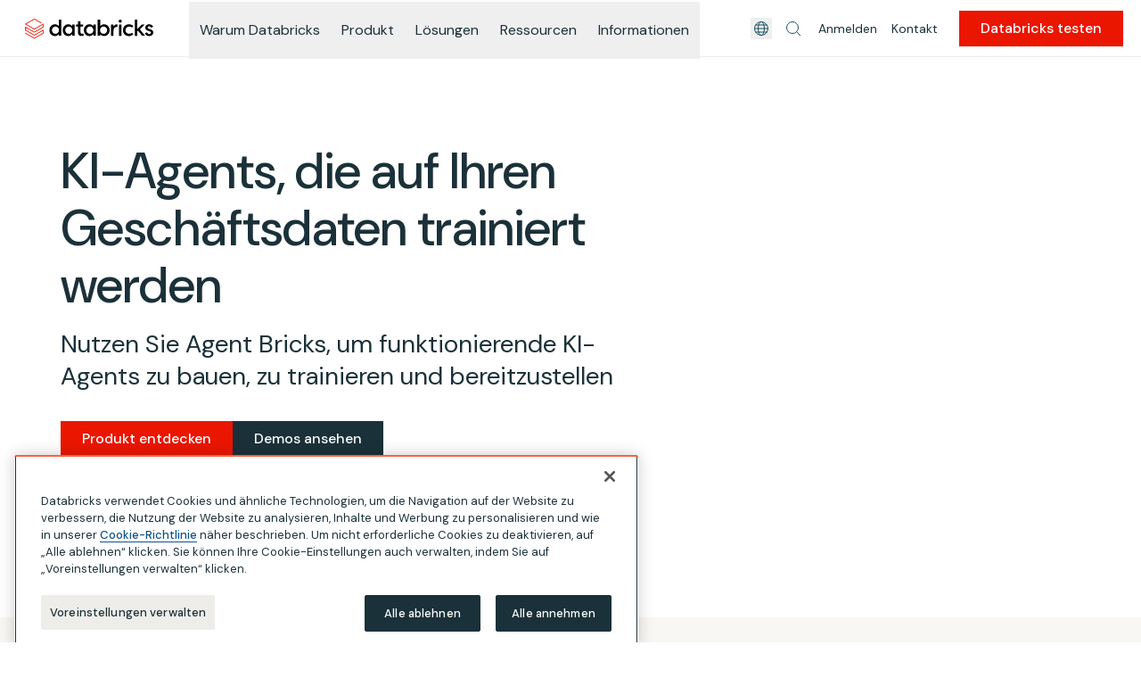

--- FILE ---
content_type: text/html; charset=utf-8
request_url: https://www.databricks.com/de
body_size: 124824
content:
<!DOCTYPE html><html lang="de-DE"><head><meta charSet="utf-8"/><meta http-equiv="x-ua-compatible" content="ie=edge"/><meta name="viewport" content="width=device-width, initial-scale=1, shrink-to-fit=no"/><script type="text/javascript" class="optanon-category-C0001" data-ot-ignore="1">
    var db_debug = function(){}
    if(document.cookie.match('(^|;)\\s*' + 'wp-db_debug' + '\\s*=\\s*([^;]+)')) { db_debug = console.log.bind(window.console) }
</script><script type="text/javascript" class="optanon-category-C0001" data-ot-ignore="1">window.schema_highlighter={accountId: "DatabricksInc", outputCache: true};</script><script type="text/javascript" class="optanon-category-C0001" data-ot-ignore="1" src="https://cdn.schemaapp.com/javascript/highlight.js" async=""></script><meta name="generator" content="Gatsby 5.15.0"/><meta id="title" name="title" content="Das Daten- und KI-Unternehmen – Databricks" data-gatsby-head="true"/><meta id="description" name="description" content="Die Databricks-Plattform ist die weltweit erste Data-Intelligence-Plattform, die auf generativer KI basiert. Integrieren Sie KI in jeden Aspekt Ihres Unternehmens." data-gatsby-head="true"/><meta id="robots" name="robots" content="index, follow" data-gatsby-head="true"/><meta id="twitter:site" name="twitter:site" content="@databricks" data-gatsby-head="true"/><meta id="twitter:creator" name="twitter:creator" content="@databricks" data-gatsby-head="true"/><meta id="p:domain_verify" name="p:domain_verify" content="e0c70fe08ba27888b8abee84a0f866b3" data-gatsby-head="true"/><meta id="naver-site-verification" name="naver-site-verification" content="43d5b34cddbedfa354ba7ec36f0abeb577f0aef4" data-gatsby-head="true"/><meta id="image" name="image" content="https://www.databricks.com/sites/default/files/2023-11/databricks-og-universal.png" data-gatsby-head="true"/><meta id="twitter:image" name="twitter:image" content="https://www.databricks.com/sites/default/files/2023-11/databricks-og-universal.png" data-gatsby-head="true"/><meta id="twitter:card" name="twitter:card" content="summary_large_image" data-gatsby-head="true"/><meta id="twitter:title" name="twitter:title" content="Das Daten- und KI-Unternehmen – Databricks" data-gatsby-head="true"/><meta id="twitter:description" name="twitter:description" content="Die Databricks-Plattform ist die weltweit erste Data-Intelligence-Plattform, die auf generativer KI basiert. Integrieren Sie KI in jeden Aspekt Ihres Unternehmens." data-gatsby-head="true"/><meta id="og:site_name" property="og:site_name" content="Databricks" data-gatsby-head="true"/><meta id="og:title" property="og:title" content="Das Daten- und KI-Unternehmen – Databricks" data-gatsby-head="true"/><meta id="og:description" property="og:description" content="Die Databricks-Plattform ist die weltweit erste Data-Intelligence-Plattform, die auf generativer KI basiert. Integrieren Sie KI in jeden Aspekt Ihres Unternehmens." data-gatsby-head="true"/><meta id="og:image" property="og:image" content="https://www.databricks.com/sites/default/files/2023-11/databricks-og-universal.png" data-gatsby-head="true"/><meta id="og:image:url" property="og:image:url" content="https://www.databricks.com/sites/default/files/2023-11/databricks-og-universal.png" data-gatsby-head="true"/><meta id="article:published_time" property="article:published_time" content="Mon, 23.06.2025 - 09:24" data-gatsby-head="true"/><meta id="article:modified_time" property="article:modified_time" content="Fri, 31.10.2025 - 06:59" data-gatsby-head="true"/><meta id="og:url" property="og:url" content="https://www.databricks.com/de" data-gatsby-head="true"/><meta id="og:image:width" property="og:image:width" content="1200" data-gatsby-head="true"/><meta id="og:image:height" property="og:image:height" content="630" data-gatsby-head="true"/><meta id="og:locale" property="og:locale" content="de_DE" data-gatsby-head="true"/><style data-href="/en-website-assets/8241.a3cc687c46da9b5bffd7.css" data-identity="gatsby-global-css">.card-slider .swiper-pagination-bullet{opacity:1}.card-slider .swiper-slide{height:auto}.card-slider .swiper-pagination{bottom:0!important}.card-slider .swiper{overflow:visible;padding:0 30px}</style><style data-href="/en-website-assets/9353.7ac198e4c0e03243caa3.css" data-identity="gatsby-global-css">[data-cy=LargeCustomerCard] .play-button{transform:translateZ(1px) translateX(-50%)}@media (min-width:1280px){[data-cy=LargeCustomerCard] .play-button{transform:translateZ(1px) translateX(-50%) translateY(-50%)}}@media (hover:hover){.group:hover:not(:has(.exclude-hover:hover)) .group-play-button{--tw-bg-opacity:1;background-color:rgb(189 43 38/var(--tw-bg-opacity,1))}}</style><style data-href="/en-website-assets/7669.5d248db6d18984fd242c.css" data-identity="gatsby-global-css">.drawer-card button.exclude-hover{margin-bottom:20px;margin-right:20px}@media (max-width:767px){.drawer-card .drawer-card-container{transform:translateZ(1px)}}.drawer-card .dc-opacity-filter{transform:translateZ(1px)}@media (min-width:1280px){.drawer-card:hover:not(:has(button:hover)) .embed-video-cover{opacity:.6}}.drawer-card:hover:not(:has(button:hover)) .hover-arrow{--tw-text-opacity:1;color:rgb(255 54 33/var(--tw-text-opacity,1))}@media (min-width:768px){.drawer-card:hover:not(:has(button:hover)){--tw-shadow:0px 72px 104px rgba(27,49,57,.07),0px 32px 40px rgba(27,49,57,.05),0px 16px 24px rgba(27,49,57,.04),0px 9px 13px rgba(27,49,57,.035),0px 4px 8px rgba(27,49,57,.04),0px 2px 3px rgba(27,49,57,.02);--tw-shadow-colored:0px 72px 104px var(--tw-shadow-color),0px 32px 40px var(--tw-shadow-color),0px 16px 24px var(--tw-shadow-color),0px 9px 13px var(--tw-shadow-color),0px 4px 8px var(--tw-shadow-color),0px 2px 3px var(--tw-shadow-color);box-shadow:var(--tw-ring-offset-shadow,0 0 #0000),var(--tw-ring-shadow,0 0 #0000),var(--tw-shadow)}}</style><style data-href="/en-website-assets/656.44738393b46051ae8d29.css" data-identity="gatsby-global-css">.mktoHorizontalFormWrapper div>h2{display:none}.mktoHorizontalFormWrapper div:first-child{background-color:transparent;padding:0}.mktoHorizontalForm{display:flex;flex-direction:row;flex-wrap:wrap;gap:0 32px;width:100%}@media (max-width:768px){.mktoHorizontalForm{flex-direction:column}}.mktoHorizontalForm .mktoLabel{color:#1b3139;display:flex;flex-direction:row-reverse;justify-content:flex-end}.mktoHorizontalForm input{border-color:#dce0e2}.mktoHorizontalForm input,.mktoHorizontalForm select{color:#5a6f77;font-size:14px}.mktoHorizontalForm .mktoButtonWrap.mktoSimple button.mktoButton{width:100%!important}.mktoHorizontalForm .mktoButtonWrap.mktoSimple button.mktoButton:focus{outline:2px solid #000;outline-style:auto}.mktoHorizontalForm .mktoButtonRow{margin-top:20px!important}.mktoHorizontalForm div:nth-child(9){color:#5a6f77;flex-basis:calc(100% - 16px);margin-top:10px!important}.mktoHorizontalForm div:nth-child(9) a{background-image:linear-gradient(transparent calc(100% - 1px),currentColor 1px);background-position-x:left;background-repeat:no-repeat;background-size:100% 100%;max-width:-moz-fit-content;max-width:fit-content;position:relative;text-decoration:none;text-decoration-line:none;transition:background-size .3s}.mktoHorizontalForm div:nth-child(9) a:hover{background-position-x:100%;background-size:0 100%}.mktoHorizontalForm>div:nth-child(n+1):nth-child(-n+8){flex-basis:calc(50% - 16px)}.isJapanese #LblPhone .mktoAsterix{display:none}.isJapanese #LblPhone span{display:contents}.isJapanese #LblPhone:before{color:#ff5f46;content:"*";margin-left:-190px}.isJapanese .mktoAsterix{padding-left:5px!important}.mktoHorizontalForm#mktoForm_1007>div:nth-child(n+9):nth-child(-n+10){display:none}.mktoHorizontalForm#mktoForm_1007>div:nth-child(11),.mktoHorizontalForm#mktoForm_1007>div:nth-child(n+1):nth-child(-n+9){flex-basis:calc(50% - 16px)}.mktoHorizontalForm#mktoForm_1007>div:nth-child(12){margin-top:20px!important}@media (max-width:768px){.mktoHorizontalForm#mktoForm_1007>div:nth-child(12){margin-top:16px!important}}.mktoHorizontalForm#mktoForm_1007 textarea{width:100%!important}.customHorizontalFormWrapper div:first-child{background-color:transparent;box-shadow:none;padding-left:0!important;padding-right:0!important}.customHorizontalFormWrapper .schema-step{display:none}.customHorizontalFormWrapper form>div:nth-child(2){padding:0}.customHorizontalFormWrapper fieldset{display:flex;flex-direction:row;flex-wrap:wrap;gap:12px 32px!important;width:100%}@media (max-width:768px){.customHorizontalFormWrapper fieldset{flex-direction:column}}.customHorizontalFormWrapper fieldset div:nth-child(13){color:#5a6f77;flex-basis:100%!important;font-size:10px!important;margin-bottom:1px!important;margin-top:4px!important}.customHorizontalFormWrapper fieldset>div:first-child{display:none}.customHorizontalFormWrapper fieldset>div:nth-child(n+1):nth-child(-n+8) label{font-size:16px}.customHorizontalFormWrapper fieldset>div:nth-child(n+1):nth-child(-n+8) label:after{color:#ff5f46;content:"*"}.customHorizontalFormWrapper fieldset>div:nth-child(n+1):nth-child(-n+8) .b7{font-size:10px;letter-spacing:.01em;line-height:16px}@media (min-width:768px){.customHorizontalFormWrapper fieldset>div:nth-child(n+1):nth-child(-n+8) .b7{font-size:8px;letter-spacing:.005em;line-height:12px}}.customHorizontalFormWrapper .field,.customHorizontalFormWrapper .form-group{flex-basis:calc(50% - 16px)!important;padding:0!important;width:100%!important}.customHorizontalFormWrapper .form-group.field.half-width{flex:inherit;max-width:100%!important}.customHorizontalFormWrapper #free-trial-form_country,.customHorizontalFormWrapper input{background-color:#fff;border:1px solid #dce0e2;color:#5a6f77!important;font-size:14px}.customHorizontalFormWrapper .wrapper-free-trial-form_country{padding-top:25px!important}.customHorizontalFormWrapper .field-boolean{flex-basis:100%!important}</style><style data-href="/en-website-assets/810.a99b3f00be13a1b69a0f.css" data-identity="gatsby-global-css">.childrenCursorProgress a{cursor:progress}.mktoSlideUpFormWrapper div>h2{display:none}.mktoSlideUpFormWrapper div:first-child{background-color:transparent;padding:0}.mktoSlideUpFormWrapper .mktoSlideUpForm{display:flex;flex-direction:row;flex-wrap:wrap;gap:0 32px;width:100%}.mktoSlideUpFormWrapper .mktoSlideUpForm.mktoSecondary.marketoCustom.mktoForm .mktoButtonWrap.mktoSimple .mktoButton{background-color:#1b3139!important;border:none!important;transition:.1s}.mktoSlideUpFormWrapper .mktoSlideUpForm.mktoSecondary.marketoCustom.mktoForm .mktoButtonWrap.mktoSimple .mktoButton:hover{background-color:#5a6f77!important}@media (max-width:768px){.mktoSlideUpFormWrapper .mktoSlideUpForm{flex-direction:column}}.mktoSlideUpFormWrapper .mktoSlideUpForm .mktoLabel{color:#1b3139;display:flex;flex-direction:row-reverse;justify-content:flex-end}.mktoSlideUpFormWrapper .mktoSlideUpForm input{border-color:#dce0e2;color:#5a6f77;font-size:14px}.mktoSlideUpFormWrapper .mktoSlideUpForm select{color:#5a6f77;font-size:14px}.mktoSlideUpFormWrapper .mktoSlideUpForm .mktoButtonWrap.mktoSimple button.mktoButton{width:100%!important}.mktoSlideUpFormWrapper .mktoSlideUpForm .mktoButtonWrap.mktoSimple button.mktoButton:focus{outline:2px solid #000;outline-style:auto}.mktoSlideUpFormWrapper .mktoSlideUpForm .mktoButtonRow{margin-top:20px!important}.mktoSlideUpFormWrapper .mktoSlideUpForm div:nth-child(9){color:#5a6f77;flex-basis:calc(100% - 16px);margin-top:10px!important}.mktoSlideUpFormWrapper .mktoSlideUpForm>div:nth-child(n+1):nth-child(-n+8){flex-basis:calc(50% - 16px)}.mktoSlideUpFormWrapper .mktoSlideUpForm#mktoForm_1001>div:nth-child(4),.mktoSlideUpFormWrapper .mktoSlideUpForm#mktoForm_1001>div:nth-child(7),.mktoSlideUpFormWrapper .mktoSlideUpForm#mktoForm_1001>div:nth-child(8){flex-basis:100%}.mktoSlideUpFormWrapper #mktoForm_1007>div:nth-child(n+9):nth-child(-n+10){display:none}.mktoSlideUpFormWrapper #mktoForm_1007>div:nth-child(11),.mktoSlideUpFormWrapper #mktoForm_1007>div:nth-child(n+1):nth-child(-n+9){flex-basis:calc(50% - 16px)}.mktoSlideUpFormWrapper #mktoForm_1007>div:nth-child(12){margin-top:20px!important}@media (max-width:768px){.mktoSlideUpFormWrapper #mktoForm_1007>div:nth-child(12){margin-top:16px!important}}.mktoSlideUpFormWrapper #mktoForm_1007 textarea{width:100%!important}.mktoSlideUpFormWrapper .customSlideUpFormWrapper div:first-child{background-color:transparent;box-shadow:none;padding-left:0!important;padding-right:0!important}.mktoSlideUpFormWrapper .customSlideUpFormWrapper .schema-step{display:none}.mktoSlideUpFormWrapper .customSlideUpFormWrapper form>div:nth-child(2){padding:0}.mktoSlideUpFormWrapper .customSlideUpFormWrapper fieldset{display:flex;flex-direction:row;flex-wrap:wrap;gap:12px 32px!important;width:100%}@media (max-width:768px){.mktoSlideUpFormWrapper .customSlideUpFormWrapper fieldset{flex-direction:column}}.mktoSlideUpFormWrapper .customSlideUpFormWrapper fieldset div:nth-child(13){color:#5a6f77;flex-basis:100%!important;font-size:10px!important;margin-bottom:1px!important;margin-top:4px!important}.mktoSlideUpFormWrapper .customSlideUpFormWrapper fieldset>div:first-child{display:none}.mktoSlideUpFormWrapper .customSlideUpFormWrapper fieldset>div:nth-child(n+1):nth-child(-n+8) label{font-size:16px}.mktoSlideUpFormWrapper .customSlideUpFormWrapper fieldset>div:nth-child(n+1):nth-child(-n+8) label:after{color:#ff5f46;content:"*"}.mktoSlideUpFormWrapper .customSlideUpFormWrapper fieldset>div:nth-child(n+1):nth-child(-n+8) .b7{font-size:8px;letter-spacing:.01em;line-height:12px}@media (min-width:768px){.mktoSlideUpFormWrapper .customSlideUpFormWrapper fieldset>div:nth-child(n+1):nth-child(-n+8) .b7{letter-spacing:.005em}}.mktoSlideUpFormWrapper .customSlideUpFormWrapper .field,.mktoSlideUpFormWrapper .customSlideUpFormWrapper .form-group{flex-basis:calc(50% - 16px)!important;padding:0!important;width:100%!important}.mktoSlideUpFormWrapper .customSlideUpFormWrapper .form-group.field.half-width{flex:inherit;max-width:100%!important}.mktoSlideUpFormWrapper .customSlideUpFormWrapper #free-trial-form_country,.mktoSlideUpFormWrapper .customSlideUpFormWrapper input{background-color:#fff;border:1px solid #dce0e2;color:#5a6f77!important;font-size:14px}.mktoSlideUpFormWrapper .customSlideUpFormWrapper .wrapper-free-trial-form_country{padding-top:25px!important}.mktoSlideUpFormWrapper .customSlideUpFormWrapper .field-boolean{flex-basis:100%!important}</style><style data-href="/en-website-assets/5718.f6c16e79fed6d921199f.css" data-identity="gatsby-global-css">.general-asset-card li:last-child,.general-asset-card ol:last-child,.general-asset-card ul:last-child{margin-bottom:0}.general-asset-card .general-asset-badge span{max-width:100%;overflow:hidden;text-overflow:ellipsis}.three-card-cluster-wrapper .border-general-asset-card{--tw-border-opacity:1;border-bottom-color:rgb(255 255 255/var(--tw-border-opacity,1));border-bottom-width:2px;transition-delay:75ms;transition-duration:75ms;transition-property:all;transition-timing-function:cubic-bezier(.4,0,.2,1);transition-timing-function:linear}@media (min-width:768px){.three-card-cluster-wrapper .border-general-asset-card:hover{--tw-border-opacity:1;border-bottom-color:rgb(255 95 70/var(--tw-border-opacity,1))}}.accelerator-card-form .mktoDemoGatedOverlayWrapper div>h2{display:none}.accelerator-card-form .mktoDemoGatedOverlayWrapper div:first-child{background-color:transparent;padding:0}.accelerator-card-form #mktoForm_1001>div:nth-child(4),.accelerator-card-form #mktoForm_1001>div:nth-child(7),.accelerator-card-form #mktoForm_1001>div:nth-child(8){flex-basis:100%}.accelerator-card-form .mktoForm.mktoDemoGatedOverlay{display:flex;flex-direction:row;flex-wrap:wrap;gap:0 12px;width:100%}.accelerator-card-form .mktoForm.mktoDemoGatedOverlay .mktoFieldDescriptor.mktoFormCol{margin-bottom:3px!important}.accelerator-card-form .mktoForm.mktoDemoGatedOverlay .mktoLabel{color:#1b3139;display:flex;flex-direction:row-reverse;font-size:14px;justify-content:flex-end}.accelerator-card-form .mktoForm.mktoDemoGatedOverlay input{border-color:#dce0e2;color:#5a6f77;font-size:14px}.accelerator-card-form .mktoForm.mktoDemoGatedOverlay select{color:#5a6f77;font-size:14px}.accelerator-card-form .mktoForm.mktoDemoGatedOverlay .mktoButtonWrap.mktoSimple button.mktoButton{width:100%!important}.accelerator-card-form .mktoForm.mktoDemoGatedOverlay .mktoButtonWrap.mktoSimple button.mktoButton:focus{outline:2px solid #000;outline-style:auto}.accelerator-card-form .mktoForm.mktoDemoGatedOverlay .mktoButtonRow{margin-top:16px!important}.accelerator-card-form .mktoDemoGatedOverlay div:nth-child(9){color:#5a6f77;flex-basis:calc(100% - 16px);margin-top:3px!important}.accelerator-card-form .mktoDemoGatedOverlay>div:nth-child(n+1):nth-child(-n+8){width:calc(50% - 6px)}.accelerator-card-form #mktoForm_1007>div:nth-child(n+1):nth-child(-n+9){flex-basis:calc(50% - 16px)}.accelerator-card-form #mktoForm_1007>div:nth-child(n+1):nth-child(-n+4) .mktoError,.accelerator-card-form #mktoForm_1007>div:nth-child(n+6):nth-child(-n+10) .mktoError{bottom:-12px!important}.accelerator-card-form #mktoForm_1007>div:nth-child(n+8):nth-child(-n+11){flex-basis:calc(100% - 16px)}.accelerator-card-form #mktoForm_1007>div:nth-child(n+8):nth-child(-n+11) textarea{border:1px solid #e0e0e0!important}.accelerator-card-form #mktoForm_1007 #mktoForm_1007>div:nth-child(11){flex-basis:calc(50% - 16px)}.accelerator-card-form #mktoForm_1007>div:nth-child(12){margin-top:20px!important}@media (max-width:768px){.accelerator-card-form #mktoForm_1007>div:nth-child(12){margin-top:16px!important}}.accelerator-card-form #mktoForm_1007 textarea{width:100%!important}.accelerator-card-form .customHorizontalFormWrapper div:first-child{background-color:transparent;box-shadow:none;padding-left:0!important;padding-right:0!important}.accelerator-card-form .customHorizontalFormWrapper .schema-step{display:none}.accelerator-card-form .customHorizontalFormWrapper form>div:nth-child(2){padding:0}.accelerator-card-form .customHorizontalFormWrapper fieldset{display:flex;flex-direction:row;flex-wrap:wrap;gap:12px 32px!important;width:100%}@media (max-width:768px){.accelerator-card-form .customHorizontalFormWrapper fieldset{flex-direction:column}}.accelerator-card-form .customHorizontalFormWrapper fieldset div:nth-child(13){color:#5a6f77;flex-basis:100%!important;font-size:10px!important;margin-bottom:1px!important;margin-top:4px!important}.accelerator-card-form .customHorizontalFormWrapper fieldset>div:first-child{display:none}.accelerator-card-form .customHorizontalFormWrapper fieldset>div:nth-child(n+1):nth-child(-n+8) label{font-size:16px}.accelerator-card-form .customHorizontalFormWrapper fieldset>div:nth-child(n+1):nth-child(-n+8) label:after{color:#ff5f46;content:"*"}.accelerator-card-form .customHorizontalFormWrapper fieldset>div:nth-child(n+1):nth-child(-n+8) .b7{font-size:10px;letter-spacing:.01em;line-height:16px}@media (min-width:768px){.accelerator-card-form .customHorizontalFormWrapper fieldset>div:nth-child(n+1):nth-child(-n+8) .b7{font-size:8px;letter-spacing:.005em;line-height:12px}}.accelerator-card-form .customHorizontalFormWrapper .field,.accelerator-card-form .customHorizontalFormWrapper .form-group{flex-basis:calc(50% - 16px)!important;padding:0!important;width:100%!important}.accelerator-card-form .customHorizontalFormWrapper .form-group.field.half-width{flex:inherit;max-width:100%!important}.accelerator-card-form .customHorizontalFormWrapper #free-trial-form_country,.accelerator-card-form .customHorizontalFormWrapper input{background-color:#fff;border:1px solid #dce0e2;color:#5a6f77!important;font-size:14px}</style><style data-href="/en-website-assets/2107.0476ecb8776360bf7d9f.css" data-identity="gatsby-global-css">.mktoPrimary.mktoForm input[type=date],.mktoPrimary.mktoForm input[type=email],.mktoPrimary.mktoForm input[type=number],.mktoPrimary.mktoForm input[type=tel],.mktoPrimary.mktoForm input[type=text],.mktoPrimary.mktoForm input[type=url],.mktoPrimary.mktoForm select.mktoField,.mktoPrimary.mktoForm textarea.mktoField{background-color:transparent!important;padding-bottom:8px!important;padding-top:25px!important}.mktoForm a{background-image:linear-gradient(transparent calc(100% - 1px),currentColor 1px);background-position-x:left;background-repeat:no-repeat;background-size:100% 100%;color:inherit;max-width:-moz-fit-content;max-width:fit-content;padding:0;position:relative;text-decoration:underline;text-decoration:none;text-decoration-line:none;transition-duration:.2s;transition:background-size .3s}.mktoForm a:hover{background-position-x:100%;background-size:0 100%;color:#0e538b}.mktoPrimary.mktoForm select{background-color:transparent!important}.ml-1{margin-left:10px!important}.mb-0\.5{margin-bottom:5px!important}.formHeadText{line-height:18px}.mktoHtmlText{line-height:15px}.mktoForm .mktoFormCol{min-height:auto!important}.mktoForm .mktoFieldDescriptor.mktoFormCol{margin-bottom:5px!important}.mktoButtonRow{margin-top:16px!important}#mktoForm_9370 .mktoButtonWrap.mktoNative button.mktoButton,.mktoForm .mktoButtonWrap.mktoSimple button.mktoButton{background-color:#eb1600;border-radius:0!important;width:100%}#mktoForm_2462 .mktoFormRow:nth-of-type(7){margin-top:30px}@media (max-width:480px){#mktoForm_2462 .mktoFormRow:nth-of-type(7){margin-top:40px}}.mktoErrorArrowWrap{display:none}.mktoError{bottom:-12px!important;font-size:14px;position:relative;right:0!important;width:100%!important}.legal-page .mktoError{z-index:15!important}@media screen and (max-width:991px){body .mktoError{position:inherit!important}}.marketoCustom.mktoForm .mktoErrorDetail{display:inline-block!important}.mktoErrorMsg{background-color:inherit!important;background-image:inherit!important;border:inherit!important;border-radius:inherit!important;box-shadow:inherit!important;color:#ff3621!important;display:block;font-size:10px!important;line-height:inherit!important;margin-top:inherit!important;max-width:inherit!important;padding:inherit!important;text-shadow:inherit!important}.marketoCustom.mktoForm input[type=email]+.mktoError:before,.marketoCustom.mktoForm input[type=tel]+.mktoError:before,.marketoCustom.mktoForm input[type=text]+.mktoError:before,.marketoCustom.mktoForm select+.mktoError:before{color:#ff3621;content:"*";float:left;padding-right:5px}#mktoForm_9370 .mktoButtonWrap.mktoNative .mktoButton,.marketoCustom.mktoForm .mktoButtonWrap.mktoSimple .mktoButton{background-color:#eb1600!important;background-image:none!important;border:1px solid #eb1600!important;border-radius:0;font-family:DM Sans,sans-serif;font-size:16px;font-weight:500;margin-left:0!important;width:100%}.mktoHtmlText a{text-decoration-line:none!important}#mktoForm_9370 .mktoButtonWrap.mktoNative .mktoButton,.mktoForm .mktoButtonWrap.mktoSimple .mktoButton{padding:.875em 2.5em!important;width:auto!important}.mktoForm .mktoCheckboxList{width:20px!important}.mktoSecondary{color:#1b5162!important;font-family:DM Sans,sans-serif!important;font-size:16px!important;line-height:24px!important;width:100%!important}.mktoSecondary input,.mktoSecondary select{border-radius:0}.mktoForm .mktoFormCol{width:100%}.formHeadText{font-size:12px!important}.mktoPrimary #LblCountry,.mktoPrimary #LblEmail{font-size:16px;font-weight:400!important}.mktoSecondary .mktoFormRow .mktoRequiredField[aria-invalid=true]{position:relative!important}.mktoSecondary .mktoFormRow .mktoRequiredField[aria-invalid=true]:after{align-items:center;background-color:#bd2b26;background-repeat:no-repeat;background-size:contain;border-radius:50%;color:#fff;content:"!";display:flex;font-size:12px;font-weight:700;height:16.67px;justify-content:center;pointer-events:none;position:absolute!important;right:10px;top:40px;transform:translateY(-50%);width:16.67px}#mktoForm_8537 .mktoFormRow .mktoFieldWrap.mktoRequiredField.isSelect[aria-invalid=true]:after{pointer-events:none;right:36px;top:42px}@media (max-width:767px){#mktoForm_8537 .mktoFormRow .mktoFieldWrap.mktoRequiredField.isSelect[aria-invalid=true]:after{top:45px}}.mktoError{pointer-events:none}.two-column-mkto#mktoForm_1001{-moz-column-gap:16px;column-gap:16px;display:grid;flex-wrap:wrap;grid-template-columns:repeat(2,1fr)}.two-column-mkto#mktoForm_1001 input.mktoField,.two-column-mkto#mktoForm_1001 select{border-radius:4px;padding:16px!important}.two-column-mkto#mktoForm_1001 .mktoRequiredField[aria-invalid=true]:after{top:calc(50% + 6px)!important}.two-column-mkto#mktoForm_1001 .mktoFormRow{padding:0;width:100%}.two-column-mkto#mktoForm_1001 .mktoError{left:0;line-height:1.1;position:absolute!important;right:unset!important;top:calc(100% - 6px)!important}.two-column-mkto#mktoForm_1001>*{grid-column:1/span 2}.two-column-mkto#mktoForm_1001>div:nth-child(n+1):nth-child(-n+7){margin-bottom:8px}@media (min-width:481px){.two-column-mkto#mktoForm_1001>div:nth-child(n+1):nth-child(-n+7){grid-column:auto;margin-bottom:0}.two-column-mkto#mktoForm_1001>div:nth-child(4) .mktoError{min-width:300px!important}}@media (min-width:768px) and (max-width:1100px){.two-column-mkto#mktoForm_1001>div:nth-child(n+1):nth-child(-n+7){grid-column:1/span 2;margin-bottom:8px}}#mktoForm_9370 .mktoButtonWrap.mktoNative{color:#fff!important;margin-left:0!important}#mktoForm_9370 .mktoAsterix{padding-left:0!important;padding-right:5px!important}#mktoForm_9370 .mktoButtonWrap.mktoNative .mktoButton,.mktoSecondary.marketoCustom.mktoForm .mktoButtonWrap.mktoSimple .mktoButton{background-color:#eb1600!important;background-image:none!important;border:1px solid #eb1600!important;border-radius:0;font-family:DM Sans,sans-serif;font-size:16px;font-weight:500;margin-left:0!important;width:100%}.mktoSecondary [type=checkbox]~label{font-size:12px!important}.mktoSecondary .mktoDisclaimerText{font-size:12px!important;line-height:20px;margin:0;padding:0;text-align:left}.mktoSecondary .mktoDisclaimerText a{color:#016bc1!important}.mktoButtonRow{width:100%}.mktoHtmlText{color:#1b5162;font-family:DM Sans,sans-serif;font-size:10px!important;width:100%!important}.mktoHtmlText a{color:#1b5162!important;text-decoration:underline;transition-duration:.2s}.marketoCustom.mktoForm.mktoPrimary #Email{background:transparent;border:none!important;border-bottom:1px solid #618794!important;padding:5px!important}.marketoCustom.mktoForm .mktoRequiredField .mktoAsterix{color:#ff3621;display:inline-block;float:none!important}.marketoCustom.mktoForm.mktoPrimary #Country{background:transparent;border:none!important;border-bottom:1px solid #618794!important;width:100%!important}.marketoCustom.mktoForm.mktoSecondary input:not(.appearance-none){border:1px solid #e0e0e0!important;font-size:16px!important;height:auto!important;margin-bottom:10px;padding:6px 14px!important;width:100%!important}.marketoCustom.mktoForm.mktoSecondary input:not(.appearance-none).mktoInvalid{padding-right:30px!important}.marketoCustom.mktoForm.mktoSecondary label.mktoLabel{font-weight:400;width:100%!important}.mktoSecondary.mktoForm .mktoLabel{line-height:24px;padding-top:0}.mktoSecondary select{-webkit-appearance:none;-moz-appearance:none;appearance:none;background-image:url([data-uri]);background-position:right 14px center;background-repeat:no-repeat;background-size:14px;border:1px solid #e0e0e0!important;margin-bottom:10px!important;padding:7px!important;width:100%!important}#mktoForm_1007{padding:0!important}.mktoCompanyContact select{-webkit-appearance:none;-moz-appearance:none;appearance:none;background-image:url([data-uri]);background-position:right 14px center;background-repeat:no-repeat;background-size:14px;border-radius:0;font-size:16px!important;overflow:hidden;padding-right:30px!important;text-overflow:ellipsis;white-space:nowrap;width:100%!important}.mktoCompanyContact input{border-radius:0}.mktoSecondary select option{background:#fff;font-size:16px!important}.mktoForm .mktoFieldWrap{width:100%!important}.mktoForm .mktoOffset{float:left!important;height:0!important}.mktoButtonWrap.mktoSimple{margin-left:0!important}#Lblmkto_form_consent{float:right;width:85%!important}#mktoForm_2462.mktoForm,#mktoForm_2462.mktoForm *{padding:0!important}#mktoForm_2462.mktoForm input[type=text],#mktoForm_2462.mktoForm select{padding:8px!important}#mktoForm_2462.mktoForm input[type=text]{font-size:12px!important;height:3rem!important}#mktoForm_2462.mktoForm button[type=submit]{padding:10px 0!important}#mktoForm_2462.mktoForm .mktoButtonWrap{display:grid}@media (max-width:480px){#mktoForm_2462.mktoForm select{margin-bottom:15px;margin-top:15px}}label[for=Unsubscribed-react]:first-child{border-top:1px dashed #618794;margin-top:16px!important;padding-top:26px!important}#mktoForm_1794 .mktoGutter.mktoHasWidth,#mktoForm_3707 .mktoGutter.mktoHasWidth,#mktoForm_3717 .mktoGutter.mktoHasWidth,#mktoForm_5824 .mktoGutter.mktoHasWidth{display:none}.form-companyContact .marketo-inner-wrapper{width:100%!important}.form-companyContact.marketo-outer-wrapper{padding-bottom:40x;width:100%!important}@media(min-width:768px){.form-companyContact.marketo-outer-wrapper{padding-bottom:64px}}.form-companyContact .mktoFieldWrap .mktoClear{height:10px}.form-companyContact .mktoFieldWrap label.mktoLabel{color:#1b5162;font-weight:400!important;padding:.5em 0;width:100%!important}.form-companyContact .mktoFieldWrap label.mktoLabel strong{font-weight:400!important}.form-companyContact .mktoFieldWrap #mktocontactreason,.form-companyContact .mktoFieldWrap .mktoLabel{position:relative;z-index:10}.form-companyContact .mktoFieldWrap .mktoError{margin-top:10px;pointer-events:none;position:relative;z-index:10}.form-companyContact .mktoFieldWrap input[type=date],.form-companyContact .mktoFieldWrap input[type=email],.form-companyContact .mktoFieldWrap input[type=number],.form-companyContact .mktoFieldWrap input[type=tel],.form-companyContact .mktoFieldWrap input[type=text],.form-companyContact .mktoFieldWrap input[type=url]{background-color:transparent;border-bottom:1px solid #618794;outline:none;width:100%!important}.form-companyContact .mktoFieldWrap input[type=date].mktoInvalid,.form-companyContact .mktoFieldWrap input[type=email].mktoInvalid,.form-companyContact .mktoFieldWrap input[type=number].mktoInvalid,.form-companyContact .mktoFieldWrap input[type=tel].mktoInvalid,.form-companyContact .mktoFieldWrap input[type=text].mktoInvalid,.form-companyContact .mktoFieldWrap input[type=url].mktoInvalid{border-bottom:1px solid #ff3621}.form-companyContact .mktoFieldWrap select{background-color:transparent;border-bottom:1px solid #618794;outline:none;padding-bottom:8px!important;width:100%!important}.form-companyContact .mktoFieldWrap select.mktoInvalid{border-bottom:1px solid #ff3621}.form-companyContact .mktoFieldWrap textarea.mktoField{background-color:#fff;border:1px solid #618794;min-height:125px;padding:.5rem;width:100%!important}@media (max-width:767px){.general-page-company-contact .component-columns div.flex>div:nth-child(2){background:#fff;padding:40px 20px!important;width:100%}.general-page-company-contact .component-columns{max-width:100%;width:100%}}.mktoSubscription.mktoForm{padding:16px!important;width:100%!important}@media (min-width:768px){.mktoSubscription.mktoForm{padding:0!important}}.mktoSubscription.mktoForm .mktoHtmlText{color:#1b3139}.mktoSubscription.mktoForm svg{padding:0!important}.mktoSubscription.mktoForm a{color:#ff3621!important;padding:0!important;text-decoration:none!important}.mktoSubscription.mktoForm a:hover{color:#bd2b26!important;text-decoration:underline!important}.mktoSubscription.mktoForm h2{font-size:25px;line-height:35px;margin-bottom:6px;margin-top:24px;padding:0!important}@media (min-width:768px){.mktoSubscription.mktoForm h2{font-size:29px;line-height:40px}}.mktoSubscription.mktoForm .mktoFormRow:nth-child(n+1):nth-child(-n+3) h2{margin-bottom:10px;margin-top:0}@media (min-width:768px){.mktoSubscription.mktoForm .mktoFormRow{display:flex}.mktoSubscription.mktoForm .mktoFormCol:first-of-type{margin-right:32px}}.mktoSubscription.mktoForm .mktoButtonWrap.mktoSimple{display:block}.mktoSubscription.mktoForm .mktoButtonRow .mktoError{position:relative;top:10px}.mktoSubscription.mktoForm .mktoFormRow .mktoError{height:1px;left:-10000px;overflow:hidden;position:absolute;top:auto;width:1px}.mktoSubscription.mktoForm .mktoFormRow .mktoAsterix{display:none!important}.mktoSubscription.mktoForm .mktoFieldDescriptor.mktoFormCol{margin-bottom:0!important}.mktoSubscription.mktoForm .mktoButtonRow{margin-top:6px!important}.mktoSubscription.mktoForm .mktoButtonWrap.mktoSimple .mktoButton{padding:10px 29px!important}.mktoSubscription.mktoForm .flex.flex-row{align-items:center}.mktoSubscription.mktoForm .flex.flex-row label{margin-left:18px!important}.mktoOverlap{-moz-column-gap:12px;column-gap:12px;display:flex;flex-wrap:wrap;justify-content:space-between;width:100%!important}.mktoOverlap .mktoError{bottom:-6px!important}.mktoOverlap .mktoRequiredField .mktoError:before{content:unset!important}.mktoOverlap .mktoFormRow .mktoClear,.mktoOverlap .mktoFormRow input[type=hidden]{display:none}.mktoOverlap .mktoFormRow{flex-basis:calc(50% - 6px);margin-top:12px}.mktoOverlap .mktoFormRow:nth-child(10),.mktoOverlap .mktoFormRow:nth-child(2),.mktoOverlap .mktoFormRow:nth-child(3),.mktoOverlap .mktoFormRow:nth-child(9){margin-top:0}.mktoOverlap .mktoFormRow label{color:#1b3139;font-size:14px}.mktoOverlap .mktoFormRow input[type=email],.mktoOverlap .mktoFormRow input[type=tel],.mktoOverlap .mktoFormRow input[type=text],.mktoOverlap .mktoFormRow select{height:40px;padding-left:16px!important}.mktoOverlap .mktoFormRow .mktoFieldWrap.mktoRequiredField[aria-invalid=true]{position:relative!important}.mktoOverlap .mktoFormRow .mktoFieldWrap.mktoRequiredField[aria-invalid=true]:before{align-items:center;background-color:#bd2b26;background-repeat:no-repeat;background-size:contain;border-radius:50%;color:#fff;content:"!";display:flex;font-size:12px;font-weight:700;height:16.67px;justify-content:center;pointer-events:none;position:absolute!important;right:10px;top:50px;transform:translateY(-50%);width:16.67px}.mktoOverlap .mktoFormRow .mktoFieldWrap.mktoRequiredField.isSelect[aria-invalid=true]{position:relative!important}.mktoOverlap .mktoFormRow .mktoFieldWrap.mktoRequiredField.isSelect[aria-invalid=true]:before{align-items:center;background-color:#bd2b26;background-repeat:no-repeat;background-size:contain;border-radius:50%;color:#fff;content:"!";display:flex;font-size:12px;font-weight:700;height:16.67px;justify-content:center;pointer-events:none;position:absolute!important;right:32px;top:50px;transform:translateY(-50%);width:16.67px}.mktoOverlap .mktoFormRow .mktoInvalid{border:1px solid #ff3621!important}.mktoOverlap .mktoFormRow:nth-child(10),.mktoOverlap .mktoFormRow:nth-child(11),.mktoOverlap .mktoFormRow:nth-child(12),.mktoOverlap .mktoFormRow:nth-child(13),.mktoOverlap .mktoFormRow:nth-child(6),.mktoOverlap .mktoFormRow:nth-child(7),.mktoOverlap .mktoFormRow:nth-child(8),.mktoOverlap .mktoFormRow:nth-child(9){flex-basis:100%;padding-right:0}.mktoOverlap .mktoFormRow #dbPrivacyTextRowText{font-size:12px!important}@media(min-width:768px){.mktoOverlap .mktoFormRow:nth-child(6),.mktoOverlap .mktoFormRow:nth-child(7){flex-basis:calc(50% - 6px)}}.mktoOverlap .mktoFormRow:nth-child(10) .mktoFieldWrap.mktoRequiredField,.mktoOverlap .mktoFormRow:nth-child(6) .mktoFieldWrap.mktoRequiredField,.mktoOverlap .mktoFormRow:nth-child(8) .mktoFieldWrap.mktoRequiredField{position:relative}.mktoOverlap .mktoFormRow:nth-child(10) .mktoFieldWrap.mktoRequiredField:after,.mktoOverlap .mktoFormRow:nth-child(6) .mktoFieldWrap.mktoRequiredField:after,.mktoOverlap .mktoFormRow:nth-child(8) .mktoFieldWrap.mktoRequiredField:after{background-image:url("data:image/svg+xml;charset=utf-8,%3Csvg xmlns='http://www.w3.org/2000/svg' width='10' height='5' fill='none'%3E%3Cpath fill='%231B5162' d='m0 0 5 5 5-5z'/%3E%3C/svg%3E");background-repeat:no-repeat;background-size:contain;content:"";height:4px;position:absolute;right:16px;top:52px;transform:translateY(-50%);width:8px}.mktoOverlap .mktoFormRow:nth-child(n+14):nth-child(-n+31){display:none}.mktoOverlap .mktoFormRow input,.mktoOverlap .mktoFormRow select,.mktoOverlap .mktoFormRow textarea{border:1px solid #dce0e2!important}.mktoOverlap .mktoFormRow select{-webkit-appearance:none;-moz-appearance:none;border:1px solid #dce0e2;padding-bottom:0!important}.mktoOverlap .mktoButtonRow{flex-basis:100%}.marketoCustom.mktoOverlap .mktoButtonWrap.mktoSimple .mktoButton{min-width:100%}.mktoOverlap .mktoButtonRow button{width:100%!important}@media only screen and (max-width:480px){#mktoForm_4648 :not(button,select,input){padding:0!important}}#mktoForm_4648>div:nth-child(9){margin-top:10px;padding:0!important}#mktoForm_4648>div:nth-child(9) .mktoHtmlText{font-size:12px!important}#mktoForm_4648>div:nth-child(9) div.mktoFieldDescriptor.mktoFormCol{width:auto}@media (min-width:768px){#mktoForm_3707 .mktoFormRow:nth-child(n+3):nth-child(-n+5) .mktoFieldDescriptor.mktoFormCol,#mktoForm_3717 .mktoFormRow:nth-child(n+3):nth-child(-n+3) .mktoFieldDescriptor.mktoFormCol{max-width:50%}}#mktoForm_3707 .mktoFormRow:nth-child(n+3):nth-child(-n+5) input,#mktoForm_3707 .mktoFormRow:nth-child(n+3):nth-child(-n+5) select,#mktoForm_3717 .mktoFormRow:nth-child(n+3):nth-child(-n+3) input,#mktoForm_3717 .mktoFormRow:nth-child(n+3):nth-child(-n+3) select{-webkit-appearance:none;-moz-appearance:none;appearance:none;background:#fff;border:1px solid #dce0e2;border-radius:0;font-size:14px!important;height:auto!important;line-height:20px!important;margin-bottom:16px!important;padding:8px!important;width:100%!important}#mktoForm_3707 .mktoFormRow:nth-child(n+3):nth-child(-n+5) input.mktoInvalid,#mktoForm_3707 .mktoFormRow:nth-child(n+3):nth-child(-n+5) select.mktoInvalid,#mktoForm_3717 .mktoFormRow:nth-child(n+3):nth-child(-n+3) input.mktoInvalid,#mktoForm_3717 .mktoFormRow:nth-child(n+3):nth-child(-n+3) select.mktoInvalid{border-color:#ff5f46}#mktoForm_3707 .mktoFormRow:nth-child(n+3):nth-child(-n+5) [id=LblCountry],#mktoForm_3717 .mktoFormRow:nth-child(n+3):nth-child(-n+3) [id=LblCountry]{position:relative}#mktoForm_3707 .mktoFormRow:nth-child(n+3):nth-child(-n+5) [id=LblCountry]:after,#mktoForm_3717 .mktoFormRow:nth-child(n+3):nth-child(-n+3) [id=LblCountry]:after{background-image:url([data-uri]);bottom:-22px;content:"";display:block;height:6px;position:absolute;right:10px;width:12px}#mktoForm_3707 .mktoFormRow:nth-child(n+3):nth-child(-n+5) label,#mktoForm_3717 .mktoFormRow:nth-child(n+3):nth-child(-n+3) label{font-weight:400;line-height:25px;padding-bottom:2px;padding-top:0;width:100%!important}#mktoForm_3707 .mktoFormRow:nth-child(n+3):nth-child(-n+5) label:after,#mktoForm_3717 .mktoFormRow:nth-child(n+3):nth-child(-n+3) label:after{color:#ff5f46;content:" *"}#mktoForm_3707.mktoSubscription .mktoFormRow:nth-child(n+7):nth-child(-n+14) label,#mktoForm_3717.mktoSubscription .mktoFormRow:nth-child(n+5):nth-child(-n+14) label{font-size:16px!important;font-weight:700;line-height:25px!important}#mktoForm_3707.mktoSubscription .mktoFormRow:nth-child(n+7):nth-child(-n+14) input,#mktoForm_3717.mktoSubscription .mktoFormRow:nth-child(n+5):nth-child(-n+14) input{padding:0!important}#mktoForm_3707.mktoSubscription .mktoFormRow:nth-child(n+7):nth-child(-n+14) .mktoHtmlText.mktoHasWidth,#mktoForm_3717.mktoSubscription .mktoFormRow:nth-child(n+5):nth-child(-n+14) .mktoHtmlText.mktoHasWidth{padding-bottom:16px;padding-left:36px}#mktoForm_3707.mktoSubscription .mktoFormRow:nth-child(n+7):nth-child(-n+30) .mktoHtmlText.mktoHasWidth,#mktoForm_3717.mktoSubscription .mktoFormRow:nth-child(n+5):nth-child(-n+30) .mktoHtmlText.mktoHasWidth{font-size:14px!important;line-height:20px!important}#mktoForm_3717 label[for=Unsubscribed-react]:first-child{border-top:none!important;font-weight:700;margin-top:0!important;padding-top:30px!important}#mktoForm_4651 textarea{rows:4;margin-bottom:20px;resize:vertical;width:100%!important}#mktoForm_4651 textarea+.mktoError{bottom:-4px!important}#mktoForm_6452 .mktoAsterix{display:none}#mktoForm_6452 .mktoGutter{height:5px}#mktoForm_6452 .mktoButtonWrap{margin-left:0!important}#mktoForm_6452 button.mktoButton{background-color:#eb1600;color:#fff;font-size:17px;padding:10px 0;width:100%}#mktoForm_6452 button.mktoButton:hover{background-color:#bd2b26}</style><style data-href="/en-website-assets/styles.3d8cb6edf9abdefc1929.css" data-identity="gatsby-global-css">.general-page .component-accordion{border-top:1px solid hsla(197,6%,75%,.5)}.general-page .component-accordion .outer-wrapper{margin-bottom:1em;margin-top:1em;padding-top:0}.general-page .component-accordionlist div.bg-gray-warm-light{background-color:transparent}.general-page[class*=-solutions-accelerators] .component-accordion{border:0}.accordion-description>div>div>p{padding-right:10px}.tippy-box[data-animation=fade][data-state=hidden]{opacity:0}[data-tippy-root]{max-width:calc(100vw - 10px)}.tippy-box{background-color:#333;border-radius:4px;color:#fff;font-size:14px;line-height:1.4;outline:0;position:relative;transition-property:transform,visibility,opacity;white-space:normal}.tippy-box[data-placement^=top]>.tippy-arrow{bottom:0}.tippy-box[data-placement^=top]>.tippy-arrow:before{border-top-color:initial;border-width:8px 8px 0;bottom:-7px;left:0;transform-origin:center top}.tippy-box[data-placement^=bottom]>.tippy-arrow{top:0}.tippy-box[data-placement^=bottom]>.tippy-arrow:before{border-bottom-color:initial;border-width:0 8px 8px;left:0;top:-7px;transform-origin:center bottom}.tippy-box[data-placement^=left]>.tippy-arrow{right:0}.tippy-box[data-placement^=left]>.tippy-arrow:before{border-left-color:initial;border-width:8px 0 8px 8px;right:-7px;transform-origin:center left}.tippy-box[data-placement^=right]>.tippy-arrow{left:0}.tippy-box[data-placement^=right]>.tippy-arrow:before{border-right-color:initial;border-width:8px 8px 8px 0;left:-7px;transform-origin:center right}.tippy-box[data-inertia][data-state=visible]{transition-timing-function:cubic-bezier(.54,1.5,.38,1.11)}.tippy-arrow{color:#333;height:16px;width:16px}.tippy-arrow:before{border-color:transparent;border-style:solid;content:"";position:absolute}.tippy-content{padding:5px 9px;position:relative;z-index:1}*,:after,:before{--tw-border-spacing-x:0;--tw-border-spacing-y:0;--tw-translate-x:0;--tw-translate-y:0;--tw-rotate:0;--tw-skew-x:0;--tw-skew-y:0;--tw-scale-x:1;--tw-scale-y:1;--tw-pan-x: ;--tw-pan-y: ;--tw-pinch-zoom: ;--tw-scroll-snap-strictness:proximity;--tw-gradient-from-position: ;--tw-gradient-via-position: ;--tw-gradient-to-position: ;--tw-ordinal: ;--tw-slashed-zero: ;--tw-numeric-figure: ;--tw-numeric-spacing: ;--tw-numeric-fraction: ;--tw-ring-inset: ;--tw-ring-offset-width:0px;--tw-ring-offset-color:#fff;--tw-ring-color:rgba(59,130,246,.5);--tw-ring-offset-shadow:0 0 #0000;--tw-ring-shadow:0 0 #0000;--tw-shadow:0 0 #0000;--tw-shadow-colored:0 0 #0000;--tw-blur: ;--tw-brightness: ;--tw-contrast: ;--tw-grayscale: ;--tw-hue-rotate: ;--tw-invert: ;--tw-saturate: ;--tw-sepia: ;--tw-drop-shadow: ;--tw-backdrop-blur: ;--tw-backdrop-brightness: ;--tw-backdrop-contrast: ;--tw-backdrop-grayscale: ;--tw-backdrop-hue-rotate: ;--tw-backdrop-invert: ;--tw-backdrop-opacity: ;--tw-backdrop-saturate: ;--tw-backdrop-sepia: ;--tw-contain-size: ;--tw-contain-layout: ;--tw-contain-paint: ;--tw-contain-style: }::backdrop{--tw-border-spacing-x:0;--tw-border-spacing-y:0;--tw-translate-x:0;--tw-translate-y:0;--tw-rotate:0;--tw-skew-x:0;--tw-skew-y:0;--tw-scale-x:1;--tw-scale-y:1;--tw-pan-x: ;--tw-pan-y: ;--tw-pinch-zoom: ;--tw-scroll-snap-strictness:proximity;--tw-gradient-from-position: ;--tw-gradient-via-position: ;--tw-gradient-to-position: ;--tw-ordinal: ;--tw-slashed-zero: ;--tw-numeric-figure: ;--tw-numeric-spacing: ;--tw-numeric-fraction: ;--tw-ring-inset: ;--tw-ring-offset-width:0px;--tw-ring-offset-color:#fff;--tw-ring-color:rgba(59,130,246,.5);--tw-ring-offset-shadow:0 0 #0000;--tw-ring-shadow:0 0 #0000;--tw-shadow:0 0 #0000;--tw-shadow-colored:0 0 #0000;--tw-blur: ;--tw-brightness: ;--tw-contrast: ;--tw-grayscale: ;--tw-hue-rotate: ;--tw-invert: ;--tw-saturate: ;--tw-sepia: ;--tw-drop-shadow: ;--tw-backdrop-blur: ;--tw-backdrop-brightness: ;--tw-backdrop-contrast: ;--tw-backdrop-grayscale: ;--tw-backdrop-hue-rotate: ;--tw-backdrop-invert: ;--tw-backdrop-opacity: ;--tw-backdrop-saturate: ;--tw-backdrop-sepia: ;--tw-contain-size: ;--tw-contain-layout: ;--tw-contain-paint: ;--tw-contain-style: }/*! tailwindcss v3.4.17 | MIT License | https://tailwindcss.com*/*,:after,:before{border:0 solid;box-sizing:border-box}:after,:before{--tw-content:""}:host,html{-webkit-text-size-adjust:100%;font-feature-settings:normal;-webkit-tap-highlight-color:transparent;font-family:DM Sans,sans-serif;font-variation-settings:normal;line-height:1.5;-moz-tab-size:4;-o-tab-size:4;tab-size:4}body{line-height:inherit;margin:0}hr{border-top-width:1px;color:inherit;height:0}abbr:where([title]){-webkit-text-decoration:underline dotted;text-decoration:underline dotted}h1,h2,h3,h4,h5,h6{font-size:inherit;font-weight:inherit}a{color:inherit;text-decoration:inherit}b,strong{font-weight:bolder}code,kbd,pre,samp{font-feature-settings:normal;font-size:1em;font-variation-settings:normal}small{font-size:80%}sub,sup{font-size:75%;line-height:0;position:relative;vertical-align:baseline}sub{bottom:-.25em}sup{top:-.5em}table{border-collapse:collapse;border-color:inherit;text-indent:0}button,input,optgroup,select,textarea{font-feature-settings:inherit;color:inherit;font-family:inherit;font-size:100%;font-variation-settings:inherit;font-weight:inherit;letter-spacing:inherit;line-height:inherit;margin:0;padding:0}button,select{text-transform:none}button,input:where([type=button]),input:where([type=reset]),input:where([type=submit]){-webkit-appearance:button;background-color:transparent;background-image:none}:-moz-focusring{outline:auto}:-moz-ui-invalid{box-shadow:none}progress{vertical-align:baseline}::-webkit-inner-spin-button,::-webkit-outer-spin-button{height:auto}[type=search]{-webkit-appearance:textfield;outline-offset:-2px}::-webkit-search-decoration{-webkit-appearance:none}::-webkit-file-upload-button{-webkit-appearance:button;font:inherit}summary{display:list-item}blockquote,dd,dl,fieldset,figure,h1,h2,h3,h4,h5,h6,hr,p,pre{margin:0}fieldset,legend{padding:0}menu,ol,ul{list-style:none;margin:0;padding:0}dialog{padding:0}textarea{resize:vertical}input::-moz-placeholder,textarea::-moz-placeholder{color:#9ca3af;opacity:1}input::placeholder,textarea::placeholder{color:#9ca3af;opacity:1}[role=button],button{cursor:pointer}:disabled{cursor:default}audio,canvas,embed,iframe,img,object,svg,video{display:block;vertical-align:middle}img,video{height:auto;max-width:100%}[hidden]:where(:not([hidden=until-found])){display:none}html{-moz-osx-font-smoothing:grayscale;-webkit-font-smoothing:antialiased;-webkit-text-size-adjust:100%;-moz-text-size-adjust:100%;text-size-adjust:100%;scroll-behavior:smooth;text-rendering:optimizelegibility}body{--tw-text-opacity:1;color:rgb(27 49 57/var(--tw-text-opacity,1))}.mktoForm .mktoFieldDescriptor a,.mktoForm .mktoHtmlText a,a{cursor:pointer}.mktoForm .mktoFieldDescriptor a,.mktoForm .mktoFieldDescriptor a:active,.mktoForm .mktoFieldDescriptor a:hover,.mktoForm .mktoHtmlText a,.mktoForm .mktoHtmlText a:active,.mktoForm .mktoHtmlText a:hover,a,a:active,a:hover{--tw-text-opacity:1;color:rgb(1 107 193/var(--tw-text-opacity,1))}.mktoForm .mktoFieldDescriptor a:hover,.mktoForm .mktoHtmlText a:hover,a:hover{text-decoration-line:underline}.mktoForm .mktoFieldDescriptor a:active,.mktoForm .mktoHtmlText a:active,a:active{text-decoration-line:none}.legal-page .inline-tertiary-links a:not(:empty) a:not(:empty):not(.arrow-icon-tertiary,.arrow-icon):not([class^=btn]),.legal-page .mktoForm .mktoFieldDescriptor a:not(:empty):not(.arrow-icon-tertiary,.arrow-icon):not([class^=btn]),.legal-page .mktoForm .mktoHtmlText a:not(:empty):not(.arrow-icon-tertiary,.arrow-icon):not([class^=btn]),.legal-page .pricing-table-price-body a:not(:empty):not(.arrow-icon-tertiary,.arrow-icon):not([class^=btn]),.legal-page .rich-text-alert a:not(:empty):not(.arrow-icon-tertiary,.arrow-icon):not([class^=btn]),.legal-page .rich-text-blog a:not(:empty):not(.arrow-icon-tertiary,.arrow-icon):not([class^=btn]),.legal-page .rich-text-body a:not(:empty):not(.arrow-icon-tertiary,.arrow-icon):not([class^=btn]),.legal-page .rich-text-general-text-row a:not(:empty):not(.arrow-icon-tertiary,.arrow-icon):not([class^=btn]),.legal-page .rich-text-glossary a:not(:empty):not(.arrow-icon-tertiary,.arrow-icon):not([class^=btn]),.legal-page .rjsf.free-trial-form#free-trial a:not(:empty):not(.arrow-icon-tertiary,.arrow-icon):not([class^=btn]){position:static}.inline-tertiary-links a:not(:empty) a:not(:empty):not(.arrow-icon-tertiary,.arrow-icon):not([class^=btn]),.mktoForm .mktoFieldDescriptor a:not(:empty):not(.arrow-icon-tertiary,.arrow-icon):not([class^=btn]),.mktoForm .mktoHtmlText a:not(:empty):not(.arrow-icon-tertiary,.arrow-icon):not([class^=btn]),.pricing-table-price-body a:not(:empty):not(.arrow-icon-tertiary,.arrow-icon):not([class^=btn]),.rich-text-alert a:not(:empty):not(.arrow-icon-tertiary,.arrow-icon):not([class^=btn]),.rich-text-blog a:not(:empty):not(.arrow-icon-tertiary,.arrow-icon):not([class^=btn]),.rich-text-body a:not(:empty):not(.arrow-icon-tertiary,.arrow-icon):not([class^=btn]),.rich-text-general-text-row a:not(:empty):not(.arrow-icon-tertiary,.arrow-icon):not([class^=btn]),.rich-text-glossary a:not(:empty):not(.arrow-icon-tertiary,.arrow-icon):not([class^=btn]),.rjsf.free-trial-form#free-trial a:not(:empty):not(.arrow-icon-tertiary,.arrow-icon):not([class^=btn]){background-image:linear-gradient(transparent calc(100% - 1px),currentColor 1px);background-position-x:left;background-repeat:no-repeat;background-size:100% 100%;max-width:-moz-fit-content;max-width:fit-content;position:relative;text-decoration:none;transition:background-size .3s}.inline-tertiary-links a:not(:empty) a:not(:empty):not(.arrow-icon-tertiary,.arrow-icon):not([class^=btn]):hover,.mktoForm .mktoFieldDescriptor a:not(:empty):not(.arrow-icon-tertiary,.arrow-icon):not([class^=btn]):hover,.mktoForm .mktoHtmlText a:not(:empty):not(.arrow-icon-tertiary,.arrow-icon):not([class^=btn]):hover,.pricing-table-price-body a:not(:empty):not(.arrow-icon-tertiary,.arrow-icon):not([class^=btn]):hover,.rich-text-alert a:not(:empty):not(.arrow-icon-tertiary,.arrow-icon):not([class^=btn]):hover,.rich-text-blog a:not(:empty):not(.arrow-icon-tertiary,.arrow-icon):not([class^=btn]):hover,.rich-text-body a:not(:empty):not(.arrow-icon-tertiary,.arrow-icon):not([class^=btn]):hover,.rich-text-general-text-row a:not(:empty):not(.arrow-icon-tertiary,.arrow-icon):not([class^=btn]):hover,.rich-text-glossary a:not(:empty):not(.arrow-icon-tertiary,.arrow-icon):not([class^=btn]):hover,.rjsf.free-trial-form#free-trial a:not(:empty):not(.arrow-icon-tertiary,.arrow-icon):not([class^=btn]):hover{background-position-x:100%;background-size:0 100%}img{max-width:100%;min-width:0;width:100%}code,kbd,pre,samp{font-family:DM Mono,monospace;white-space:pre-wrap}.ReactModal__Content.inner-wrapper{width:80%}.ReactModal__Content.inner-wrapper.demo-overlay{width:100%}.ReactModal__Content figure>figcaption{display:none}.ReactModal__Content.inPageNavigation{--tw-translate-x:-100%}.ReactModal__Content.inPageNavigation,.ReactModal__Content.inPageNavigation.ReactModal__Content--after-open{transform:translate(var(--tw-translate-x),var(--tw-translate-y)) rotate(var(--tw-rotate)) skewX(var(--tw-skew-x)) skewY(var(--tw-skew-y)) scaleX(var(--tw-scale-x)) scaleY(var(--tw-scale-y))}.ReactModal__Content.inPageNavigation.ReactModal__Content--after-open{--tw-translate-x:0px}.ReactModal__Content.inPageNavigation.ReactModal__Content--before-close{--tw-translate-x:-100%}.ReactModal__Content.inPageNavigation.ReactModal__Content--before-close,.ReactModal__Content.inslideOutForm-left{transform:translate(var(--tw-translate-x),var(--tw-translate-y)) rotate(var(--tw-rotate)) skewX(var(--tw-skew-x)) skewY(var(--tw-skew-y)) scaleX(var(--tw-scale-x)) scaleY(var(--tw-scale-y))}.ReactModal__Content.inslideOutForm-left{--tw-translate-y:100%;--tw-bg-opacity:1;background-color:rgb(255 255 255/var(--tw-bg-opacity,1));bottom:0;height:auto;left:0!important;max-height:90vh;min-height:90vh;overflow-y:scroll;padding-left:16px;padding-right:16px;padding-top:32px;position:fixed;transition-duration:.5s;transition-property:all;transition-timing-function:cubic-bezier(.4,0,.2,1);width:100%}@media (min-width:768px){.ReactModal__Content.inslideOutForm-left{max-height:90vh;min-height:90vh}}@media (min-width:1280px){.ReactModal__Content.inslideOutForm-left{--tw-translate-x:-100%!important;--tw-translate-y:0px;height:800px;max-height:80vh;min-height:inherit;min-width:688px;transform:translate(var(--tw-translate-x),var(--tw-translate-y)) rotate(var(--tw-rotate)) skewX(var(--tw-skew-x)) skewY(var(--tw-skew-y)) scaleX(var(--tw-scale-x)) scaleY(var(--tw-scale-y));width:688px}}.ReactModal__Content.inslideOutForm-left.ReactModal__Content--after-open{--tw-translate-x:-0px!important;--tw-translate-y:0px}.ReactModal__Content.inslideOutForm-left.ReactModal__Content--after-open,.ReactModal__Content.inslideOutForm-left.ReactModal__Content--before-close{transform:translate(var(--tw-translate-x),var(--tw-translate-y)) rotate(var(--tw-rotate)) skewX(var(--tw-skew-x)) skewY(var(--tw-skew-y)) scaleX(var(--tw-scale-x)) scaleY(var(--tw-scale-y))}.ReactModal__Content.inslideOutForm-left.ReactModal__Content--before-close{--tw-translate-y:100%}@media (min-width:1280px){.ReactModal__Content.inslideOutForm-left.ReactModal__Content--before-close{--tw-translate-x:-100%!important;--tw-translate-y:0px;transform:translate(var(--tw-translate-x),var(--tw-translate-y)) rotate(var(--tw-rotate)) skewX(var(--tw-skew-x)) skewY(var(--tw-skew-y)) scaleX(var(--tw-scale-x)) scaleY(var(--tw-scale-y))}}.ReactModal__Content.inslideOutForm{--tw-translate-y:100%;--tw-bg-opacity:1;background-color:rgb(255 255 255/var(--tw-bg-opacity,1));bottom:0;height:auto;max-height:90vh;min-height:90vh;overflow-y:scroll;padding-left:16px;padding-right:16px;padding-top:32px;position:fixed;right:0;transform:translate(var(--tw-translate-x),var(--tw-translate-y)) rotate(var(--tw-rotate)) skewX(var(--tw-skew-x)) skewY(var(--tw-skew-y)) scaleX(var(--tw-scale-x)) scaleY(var(--tw-scale-y));transition-duration:.5s;transition-property:all;transition-timing-function:cubic-bezier(.4,0,.2,1);width:100%}@media (min-width:768px){.ReactModal__Content.inslideOutForm{max-height:90vh;min-height:90vh}}@media (min-width:1280px){.ReactModal__Content.inslideOutForm{--tw-translate-y:0px;--tw-translate-x:100%;height:800px;max-height:80vh;min-height:inherit;min-width:688px;transform:translate(var(--tw-translate-x),var(--tw-translate-y)) rotate(var(--tw-rotate)) skewX(var(--tw-skew-x)) skewY(var(--tw-skew-y)) scaleX(var(--tw-scale-x)) scaleY(var(--tw-scale-y));width:688px}}.ReactModal__Content.inslideOutForm.ReactModal__Content--after-open{--tw-translate-y:0px;--tw-translate-x:0px}.ReactModal__Content.inslideOutForm.ReactModal__Content--after-open,.ReactModal__Content.inslideOutForm.ReactModal__Content--before-close{transform:translate(var(--tw-translate-x),var(--tw-translate-y)) rotate(var(--tw-rotate)) skewX(var(--tw-skew-x)) skewY(var(--tw-skew-y)) scaleX(var(--tw-scale-x)) scaleY(var(--tw-scale-y))}.ReactModal__Content.inslideOutForm.ReactModal__Content--before-close{--tw-translate-y:100%}@media (min-width:1280px){.ReactModal__Content.inslideOutForm.ReactModal__Content--before-close{--tw-translate-y:0px;--tw-translate-x:100%;transform:translate(var(--tw-translate-x),var(--tw-translate-y)) rotate(var(--tw-rotate)) skewX(var(--tw-skew-x)) skewY(var(--tw-skew-y)) scaleX(var(--tw-scale-x)) scaleY(var(--tw-scale-y))}}.ReactModal__Content.inslideOutForm #mktoForm_8281 .mktoAsterix,.ReactModal__Content.inslideOutForm #mktoForm_8281 .mktoClear{display:none}.ReactModal__Content.inslideOutForm #mktoForm_8281 #LblPhone>strong{padding-left:0;padding-right:0}.ReactModal__Content.inslideOutForm #mktoForm_8281>div{width:100%}.ReactModal__Content.inslideOutForm #mktoForm_8281>div:nth-child(2),.ReactModal__Content.inslideOutForm #mktoForm_8281>div:nth-child(3){display:flex;gap:24px;padding:0}.general-page-data-intelligence main>div>.component-generaltextrow:first-of-type section div .ReactModal__Content.inslideOutForm #mktoForm_8281>div:nth-child(3),.general-page-data-intelligence main>div>.component-generaltextrow:first-of-type section div.ReactModal__Content.inslideOutForm #mktoForm_8281>div:nth-child(2),.general-page-kr-data-intelligence main>div>.component-generaltextrow:first-of-type section div .ReactModal__Content.inslideOutForm #mktoForm_8281>div:nth-child(3),.general-page-kr-data-intelligence main>div>.component-generaltextrow:first-of-type section div.ReactModal__Content.inslideOutForm #mktoForm_8281>div:nth-child(2){gap:0;justify-content:center;margin-top:0}.ReactModal__Content.inslideOutForm #mktoForm_8281>div:nth-child(3),.ReactModal__Content.inslideOutForm #mktoForm_8281>div:nth-child(4),.ReactModal__Content.inslideOutForm #mktoForm_8281>div:nth-child(5){padding:0}.ReactModal__Content.slideUpForm{--tw-translate-y:100%;--tw-bg-opacity:1;background-color:rgb(255 255 255/var(--tw-bg-opacity,1));bottom:0;max-height:100vh;overflow-y:auto;position:fixed;transition-duration:.5s;transition-property:all;transition-timing-function:cubic-bezier(.4,0,.2,1);width:100%}.ReactModal__Content.slideUpForm,.ReactModal__Content.slideUpForm.ReactModal__Content--after-open{transform:translate(var(--tw-translate-x),var(--tw-translate-y)) rotate(var(--tw-rotate)) skewX(var(--tw-skew-x)) skewY(var(--tw-skew-y)) scaleX(var(--tw-scale-x)) scaleY(var(--tw-scale-y))}.ReactModal__Content.slideUpForm.ReactModal__Content--after-open{--tw-translate-y:0px}.ReactModal__Content.slideUpForm.ReactModal__Content--before-close{--tw-translate-y:100%;transform:translate(var(--tw-translate-x),var(--tw-translate-y)) rotate(var(--tw-rotate)) skewX(var(--tw-skew-x)) skewY(var(--tw-skew-y)) scaleX(var(--tw-scale-x)) scaleY(var(--tw-scale-y))}.ReactModal__Overlay.inPageNavigation{--tw-bg-opacity:0;transition-duration:.2s;transition-property:all;transition-timing-function:cubic-bezier(.4,0,.2,1)}.ReactModal__Overlay.inPageNavigation.ReactModal__Overlay--after-open{--tw-bg-opacity:0.8}.ReactModal__Overlay.inPageNavigation.ReactModal__Overlay--before-close{--tw-bg-opacity:0}.ReactModal__Overlay.inslideOutForm{--tw-bg-opacity:0;background-color:rgb(16 18 30/var(--tw-bg-opacity,1));transition-duration:.2s;transition-property:all;transition-timing-function:cubic-bezier(.4,0,.2,1)}.ReactModal__Overlay.inslideOutForm.ReactModal__Overlay--after-open{--tw-bg-opacity:0.75}.ReactModal__Overlay.inslideOutForm.ReactModal__Overlay--before-close{--tw-bg-opacity:0}.\!container{width:100%!important}.container{width:100%}@media (min-width:360px){.\!container{max-width:360px!important}.container{max-width:360px}}@media (min-width:768px){.\!container{max-width:768px!important}.container{max-width:768px}}@media (min-width:1280px){.\!container{max-width:1280px!important}.container{max-width:1280px}}@media (min-width:1366px){.\!container{max-width:1366px!important}.container{max-width:1366px}}@media (min-width:1536px){.\!container{max-width:1536px!important}.container{max-width:1536px}}.sr-only{clip:rect(0,0,0,0);border-width:0;height:1px;margin:-1px;overflow:hidden;padding:0;position:absolute;white-space:nowrap;width:1px}.pointer-events-none{pointer-events:none}.pointer-events-auto{pointer-events:auto}.visible{visibility:visible}.invisible{visibility:hidden}.static{position:static}.fixed{position:fixed}.\!absolute{position:absolute!important}.absolute{position:absolute}.relative{position:relative}.\!sticky{position:sticky!important}.sticky{position:sticky}.inset-0{inset:0}.inset-x-4{left:32px;right:32px}.-bottom-0\.5{bottom:-4px}.-left-0\.5{left:-4px}.-right-0\.25{right:-2px}.-right-\[3px\]{right:-3px}.-top-13{top:-128px}.bottom-0{bottom:0}.bottom-1\.5{bottom:12px}.bottom-6{bottom:48px}.bottom-8{bottom:64px}.bottom-\[-37\%\]{bottom:-37%}.bottom-\[156px\]{bottom:156px}.bottom-\[22px\]{bottom:22px}.bottom-\[24px\]{bottom:24px}.bottom-auto{bottom:auto}.bottom-full{bottom:100%}.left-0{left:0}.left-1{left:8px}.left-1\/2{left:50%}.left-2{left:16px}.left-2\.5{left:20px}.left-2\/4{left:50%}.left-20{left:160px}.left-4{left:32px}.left-\[-0\.5\%\]{left:-.5%}.left-\[-11\%\]{left:-11%}.left-\[-124px\]{left:-124px}.left-\[24px\]{left:24px}.left-\[49\.5\%\]{left:49.5%}.left-\[69px\]{left:69px}.left-auto{left:auto}.left-full{left:100%}.right-0{right:0}.right-0\.5{right:4px}.right-1{right:8px}.right-1\.5{right:12px}.right-2{right:16px}.right-2\.4,.right-3{right:24px}.right-\[100\%\]{right:100%}.right-\[16px\]{right:16px}.right-\[22px\]{right:22px}.right-\[30\%\]{right:30%}.top-0{top:0}.top-0\.5{top:4px}.top-1{top:8px}.top-1\/2{top:50%}.top-10{top:80px}.top-12{top:96px}.top-16{top:128px}.top-2{top:16px}.top-2\.4{top:24px}.top-2\.5{top:20px}.top-3\.2,.top-4{top:32px}.top-6{top:48px}.top-\[-0\.5\%\]{top:-.5%}.top-\[-124px\]{top:-124px}.top-\[-5\%\]{top:-5%}.top-\[20\%\]{top:20%}.top-\[210px\]{top:210px}.top-\[27\%\]{top:27%}.top-\[40\%\]{top:40%}.top-\[5\%\]{top:5%}.top-\[67px\]{top:67px}.top-\[71px\]{top:71px}.top-\[90\%\]{top:90%}.top-full{top:100%}.-z-10{z-index:-10}.-z-\[1\]{z-index:-1}.z-0{z-index:0}.z-10{z-index:10}.z-20{z-index:20}.z-30{z-index:30}.z-50{z-index:50}.z-\[-10\]{z-index:-10}.z-\[-1\]{z-index:-1}.z-\[100\]{z-index:100}.z-\[1\]{z-index:1}.z-\[25\]{z-index:25}.z-\[51\]{z-index:51}.z-\[59\]{z-index:59}.z-\[60\]{z-index:60}.order-1{order:1}.order-2{order:2}.order-3{order:3}.order-4{order:4}.order-5{order:5}.order-none{order:0}.col-span-1{grid-column:span 1/span 1}.col-span-10{grid-column:span 10/span 10}.col-span-11{grid-column:span 11/span 11}.col-span-12{grid-column:span 12/span 12}.col-span-2{grid-column:span 2/span 2}.col-span-4{grid-column:span 4/span 4}.col-start-1{grid-column-start:1}.col-start-2{grid-column-start:2}.col-start-8{grid-column-start:8}.col-end-3{grid-column-end:3}.row-span-1{grid-row:span 1/span 1}.row-start-2{grid-row-start:2}.row-start-3{grid-row-start:3}.m-0{margin:0}.m-0\.25{margin:2px}.m-0\.5{margin:4px}.m-1{margin:8px}.m-2{margin:16px}.m-2\.5{margin:20px}.m-4{margin:32px}.m-8{margin:64px}.m-auto{margin:auto}.\!my-0{margin-bottom:0!important;margin-top:0!important}.-mx-4{margin-left:-32px;margin-right:-32px}.mx-0{margin-left:0;margin-right:0}.mx-1{margin-left:8px;margin-right:8px}.mx-2{margin-left:16px;margin-right:16px}.mx-auto{margin-left:auto;margin-right:auto}.my-0{margin-bottom:0;margin-top:0}.my-1{margin-bottom:8px;margin-top:8px}.my-1\.6{margin-bottom:16px;margin-top:16px}.my-10{margin-bottom:80px;margin-top:80px}.my-12{margin-bottom:96px;margin-top:96px}.my-2{margin-bottom:16px;margin-top:16px}.my-2\.5{margin-bottom:20px;margin-top:20px}.my-3{margin-bottom:24px;margin-top:24px}.my-4{margin-bottom:32px;margin-top:32px}.my-5{margin-bottom:40px;margin-top:40px}.my-6{margin-bottom:48px;margin-top:48px}.my-8{margin-bottom:64px;margin-top:64px}.my-\[10\%\]{margin-bottom:10%;margin-top:10%}.my-\[15\.4\%\]{margin-bottom:15.4%;margin-top:15.4%}.my-auto{margin-bottom:auto;margin-top:auto}.\!ml-0{margin-left:0!important}.\!mt-2{margin-top:16px!important}.-mb-0\.25{margin-bottom:-2px}.-mb-0\.5{margin-bottom:-4px}.-mb-2{margin-bottom:-16px}.-mb-8{margin-bottom:-64px}.-ml-1{margin-left:-8px}.-mt-1{margin-top:-8px}.-mt-2\.5{margin-top:-20px}.-mt-25{margin-top:-200px}.-mt-6{margin-top:-48px}.-mt-8{margin-top:-64px}.mb-0{margin-bottom:0}.mb-0\.25{margin-bottom:2px}.mb-0\.5{margin-bottom:4px}.mb-1{margin-bottom:8px}.mb-1\.2,.mb-1\.5{margin-bottom:12px}.mb-10{margin-bottom:80px}.mb-12{margin-bottom:96px}.mb-16{margin-bottom:128px}.mb-2{margin-bottom:16px}.mb-2\.4{margin-bottom:24px}.mb-2\.5{margin-bottom:20px}.mb-3{margin-bottom:24px}.mb-4{margin-bottom:32px}.mb-5{margin-bottom:40px}.mb-6{margin-bottom:48px}.mb-8{margin-bottom:64px}.mb-\[1\.5em\]{margin-bottom:1.5em}.mb-\[1em\]{margin-bottom:1em}.mb-auto{margin-bottom:auto}.ml-0\.25{margin-left:2px}.ml-0\.5{margin-left:4px}.ml-1{margin-left:8px}.ml-1\.2{margin-left:12px}.ml-2{margin-left:16px}.ml-2\.5{margin-left:20px}.ml-3{margin-left:24px}.ml-4{margin-left:32px}.ml-5{margin-left:40px}.ml-auto{margin-left:auto}.mr-0{margin-right:0}.mr-0\.5{margin-right:4px}.mr-1{margin-right:8px}.mr-1\.5{margin-right:12px}.mr-2{margin-right:16px}.mr-2\.5{margin-right:20px}.mr-3{margin-right:24px}.mr-4{margin-right:32px}.mr-6{margin-right:48px}.mr-\[4px\]{margin-right:4px}.mr-auto{margin-right:auto}.mt-0{margin-top:0}.mt-0\.25{margin-top:2px}.mt-0\.5{margin-top:4px}.mt-1{margin-top:8px}.mt-1\.5{margin-top:12px}.mt-1\.6{margin-top:16px}.mt-10{margin-top:80px}.mt-2{margin-top:16px}.mt-2\.4{margin-top:24px}.mt-2\.5{margin-top:20px}.mt-3{margin-top:24px}.mt-3\.2,.mt-4{margin-top:32px}.mt-5{margin-top:40px}.mt-6{margin-top:48px}.mt-8{margin-top:64px}.mt-\[-1px\]{margin-top:-1px}.mt-\[10px\]{margin-top:10px}.mt-\[16px\]{margin-top:16px}.mt-\[64px\]{margin-top:64px}.mt-auto{margin-top:auto}.box-border{box-sizing:border-box}.line-clamp-1{-webkit-line-clamp:1}.line-clamp-1,.line-clamp-2{-webkit-box-orient:vertical;display:-webkit-box;overflow:hidden}.line-clamp-2{-webkit-line-clamp:2}.line-clamp-3{-webkit-line-clamp:3}.line-clamp-3,.line-clamp-4{-webkit-box-orient:vertical;display:-webkit-box;overflow:hidden}.line-clamp-4{-webkit-line-clamp:4}.\!block{display:block!important}.block{display:block}.inline-block{display:inline-block}.inline{display:inline}.flex{display:flex}.inline-flex{display:inline-flex}.table{display:table}.table-cell{display:table-cell}.grid{display:grid}.contents{display:contents}.\!hidden{display:none!important}.hidden{display:none}.aspect-\[1\.91_\/_1\]{aspect-ratio:1.91/1}.aspect-\[1\/1\]{aspect-ratio:1/1}.aspect-image{aspect-ratio:1.91/1}.aspect-square{aspect-ratio:1/1}.aspect-video{aspect-ratio:16/9}.size-full{height:100%;width:100%}.\!h-auto{height:auto!important}.\!h-full{height:100%!important}.h-0{height:0}.h-0\.25{height:2px}.h-0\.5{height:4px}.h-0\.8,.h-1{height:8px}.h-1\.2,.h-1\.5{height:12px}.h-1\.6{height:16px}.h-1\/2{height:50%}.h-10{height:80px}.h-12{height:96px}.h-13,.h-16{height:128px}.h-2{height:16px}.h-2\.5{height:20px}.h-2\/4{height:50%}.h-20{height:160px}.h-25{height:200px}.h-3{height:24px}.h-30{height:240px}.h-4{height:32px}.h-5{height:40px}.h-6{height:48px}.h-7{height:56px}.h-8{height:64px}.h-\[0\.1px\]{height:.1px}.h-\[1\.5rem\]{height:1.5rem}.h-\[1000px\]{height:1000px}.h-\[100vh\]{height:100vh}.h-\[100vw\]{height:100vw}.h-\[10px\]{height:10px}.h-\[110\%\]{height:110%}.h-\[112px\]{height:112px}.h-\[127px\]{height:127px}.h-\[140px\]{height:140px}.h-\[160px\]{height:160px}.h-\[16px\]{height:16px}.h-\[173px\]{height:173px}.h-\[175px\]{height:175px}.h-\[180px\]{height:180px}.h-\[186px\]{height:186px}.h-\[18px\]{height:18px}.h-\[196px\]{height:196px}.h-\[1px\]{height:1px}.h-\[2000px\]{height:2000px}.h-\[20px\]{height:20px}.h-\[225px\]{height:225px}.h-\[238px\]{height:238px}.h-\[240px\]{height:240px}.h-\[24px\]{height:24px}.h-\[255px\]{height:255px}.h-\[260px\]{height:260px}.h-\[288px\]{height:288px}.h-\[300px\]{height:300px}.h-\[300vh\]{height:300vh}.h-\[30px\]{height:30px}.h-\[33\%\]{height:33%}.h-\[350px\]{height:350px}.h-\[36px\]{height:36px}.h-\[39px\]{height:39px}.h-\[400px\]{height:400px}.h-\[40px\]{height:40px}.h-\[411px\]{height:411px}.h-\[41px\]{height:41px}.h-\[421px\]{height:421px}.h-\[48px\]{height:48px}.h-\[49px\]{height:49px}.h-\[500px\]{height:500px}.h-\[500vh\]{height:500vh}.h-\[50vh\]{height:50vh}.h-\[512px\]{height:512px}.h-\[559px\]{height:559px}.h-\[56px\]{height:56px}.h-\[600px\]{height:600px}.h-\[60vw\]{height:60vw}.h-\[64px\]{height:64px}.h-\[680px\]{height:680px}.h-\[700px\]{height:700px}.h-\[71px\]{height:71px}.h-\[72px\]{height:72px}.h-\[80vh\]{height:80vh}.h-\[90px\]{height:90px}.h-\[92px\]{height:92px}.h-auto{height:auto}.h-fit{height:-moz-fit-content;height:fit-content}.h-full{height:100%}.h-max{height:-moz-max-content;height:max-content}.h-screen{height:100vh}.max-h-10{max-height:80px}.max-h-15{max-height:160px}.max-h-2{max-height:16px}.max-h-3{max-height:24px}.max-h-30{max-height:240px}.max-h-4{max-height:32px}.max-h-5{max-height:40px}.max-h-6{max-height:48px}.max-h-8{max-height:64px}.max-h-\[100\%\]{max-height:100%}.max-h-\[100px\]{max-height:100px}.max-h-\[102px\]{max-height:102px}.max-h-\[15px\]{max-height:15px}.max-h-\[207px\]{max-height:207px}.max-h-\[22rem\]{max-height:22rem}.max-h-\[300px\]{max-height:300px}.max-h-\[30px\]{max-height:30px}.max-h-\[310px\]{max-height:310px}.max-h-\[410px\]{max-height:410px}.max-h-\[438px\]{max-height:438px}.max-h-\[450px\]{max-height:450px}.max-h-\[508px\]{max-height:508px}.max-h-\[559px\]{max-height:559px}.max-h-\[61\.8\%\]{max-height:61.8%}.max-h-\[70px\]{max-height:70px}.max-h-\[72px\]{max-height:72px}.max-h-\[80vh\]{max-height:80vh}.max-h-\[819px\]{max-height:819px}.max-h-\[85vh\]{max-height:85vh}.max-h-\[90vh\]{max-height:90vh}.max-h-\[calc\(100vh-80px\)\]{max-height:calc(100vh - 80px)}.max-h-\[calc\(50\%\)\]{max-height:50%}.max-h-full{max-height:100%}.min-h-\[100\%\]{min-height:100%}.min-h-\[100px\]{min-height:100px}.min-h-\[100vh\]{min-height:100vh}.min-h-\[102px\]{min-height:102px}.min-h-\[110px\]{min-height:110px}.min-h-\[113px\]{min-height:113px}.min-h-\[114px\]{min-height:114px}.min-h-\[120px\]{min-height:120px}.min-h-\[125px\]{min-height:125px}.min-h-\[128px\]{min-height:128px}.min-h-\[140px\]{min-height:140px}.min-h-\[14px\]{min-height:14px}.min-h-\[150px\]{min-height:150px}.min-h-\[160px\]{min-height:160px}.min-h-\[176px\]{min-height:176px}.min-h-\[180px\]{min-height:180px}.min-h-\[184px\]{min-height:184px}.min-h-\[185px\]{min-height:185px}.min-h-\[190px\]{min-height:190px}.min-h-\[200px\]{min-height:200px}.min-h-\[202px\]{min-height:202px}.min-h-\[210px\]{min-height:210px}.min-h-\[216px\]{min-height:216px}.min-h-\[220px\]{min-height:220px}.min-h-\[240px\]{min-height:240px}.min-h-\[24px\]{min-height:24px}.min-h-\[250px\]{min-height:250px}.min-h-\[300px\]{min-height:300px}.min-h-\[30px\]{min-height:30px}.min-h-\[32rem\]{min-height:32rem}.min-h-\[340px\]{min-height:340px}.min-h-\[350px\]{min-height:350px}.min-h-\[35px\]{min-height:35px}.min-h-\[360px\]{min-height:360px}.min-h-\[36px\]{min-height:36px}.min-h-\[385px\]{min-height:385px}.min-h-\[400px\]{min-height:400px}.min-h-\[420px\]{min-height:420px}.min-h-\[450px\]{min-height:450px}.min-h-\[45px\]{min-height:45px}.min-h-\[48px\]{min-height:48px}.min-h-\[49px\]{min-height:49px}.min-h-\[500px\]{min-height:500px}.min-h-\[50px\]{min-height:50px}.min-h-\[52px\]{min-height:52px}.min-h-\[60px\]{min-height:60px}.min-h-\[64px\]{min-height:64px}.min-h-\[65vh\]{min-height:65vh}.min-h-\[700px\]{min-height:700px}.min-h-\[70px\]{min-height:70px}.min-h-\[72px\]{min-height:72px}.min-h-\[75vh\]{min-height:75vh}.min-h-\[80px\]{min-height:80px}.min-h-\[830px\]{min-height:830px}.min-h-\[850px\]{min-height:850px}.min-h-\[calc\(100\%-160px\)\]{min-height:calc(100% - 160px)}.min-h-\[calc\(100\%-170px\)\]{min-height:calc(100% - 170px)}.min-h-\[calc\(100vh-120px\)\]{min-height:calc(100vh - 120px)}.min-h-inherit{min-height:inherit}.\!w-11\/12{width:91.666667%!important}.w-0\.5{width:4px}.w-0\.8,.w-1{width:8px}.w-1\.2,.w-1\.5{width:12px}.w-1\.6{width:16px}.w-1\/12{width:8.333333%}.w-1\/2{width:50%}.w-1\/3{width:33.333333%}.w-1\/4{width:25%}.w-10{width:80px}.w-10\/12{width:83.333333%}.w-11\/12{width:91.666667%}.w-12{width:96px}.w-16{width:128px}.w-2{width:16px}.w-2\.5{width:20px}.w-2\/12{width:16.666667%}.w-2\/3{width:66.666667%}.w-2\/6{width:33.333333%}.w-20{width:160px}.w-25{width:200px}.w-3{width:24px}.w-3\/12{width:25%}.w-3\/4{width:75%}.w-30{width:240px}.w-4{width:32px}.w-4\/12{width:33.333333%}.w-4\/6{width:66.666667%}.w-5{width:40px}.w-5\/12{width:41.666667%}.w-5\/6{width:83.333333%}.w-6{width:48px}.w-6\/12{width:50%}.w-7\/12{width:58.333333%}.w-8{width:64px}.w-8\/12{width:66.666667%}.w-9\/12{width:75%}.w-\[100\%\]{width:100%}.w-\[100px\]{width:100px}.w-\[10px\]{width:10px}.w-\[110px\]{width:110px}.w-\[130px\]{width:130px}.w-\[136px\]{width:136px}.w-\[140px\]{width:140px}.w-\[16px\]{width:16px}.w-\[175px\]{width:175px}.w-\[18px\]{width:18px}.w-\[1px\]{width:1px}.w-\[224px\]{width:224px}.w-\[240px\]{width:240px}.w-\[255px\]{width:255px}.w-\[261px\]{width:261px}.w-\[262px\]{width:262px}.w-\[280px\]{width:280px}.w-\[28px\]{width:28px}.w-\[300px\]{width:300px}.w-\[30px\]{width:30px}.w-\[344px\]{width:344px}.w-\[360px\]{width:360px}.w-\[36px\]{width:36px}.w-\[37px\]{width:37px}.w-\[385px\]{width:385px}.w-\[420px\]{width:420px}.w-\[421px\]{width:421px}.w-\[48\.8\%\]{width:48.8%}.w-\[48px\]{width:48px}.w-\[50\.5\%\]{width:50.5%}.w-\[56px\]{width:56px}.w-\[600px\]{width:600px}.w-\[640px\]{width:640px}.w-\[64px\]{width:64px}.w-\[65\%\]{width:65%}.w-\[68px\]{width:68px}.w-\[6px\]{width:6px}.w-\[700px\]{width:700px}.w-\[72px\]{width:72px}.w-\[768px\]{width:768px}.w-\[77\%\]{width:77%}.w-\[80\%\]{width:80%}.w-\[90\%\]{width:90%}.w-\[90px\]{width:90px}.w-\[calc\(100\%\+10px\)\]{width:calc(100% + 10px)}.w-auto{width:auto}.w-fit{width:-moz-fit-content;width:fit-content}.w-full{width:100%}.w-max{width:-moz-max-content;width:max-content}.w-min{width:-moz-min-content;width:min-content}.w-screen{width:100vw}.\!min-w-\[340px\]{min-width:340px!important}.min-w-0{min-width:0}.min-w-1\.5{min-width:12px}.min-w-12{min-width:96px}.min-w-2{min-width:16px}.min-w-4{min-width:32px}.min-w-\[102px\]{min-width:102px}.min-w-\[108px\]{min-width:108px}.min-w-\[137px\]{min-width:137px}.min-w-\[1456px\]{min-width:1456px}.min-w-\[14px\]{min-width:14px}.min-w-\[150px\]{min-width:150px}.min-w-\[16px\]{min-width:16px}.min-w-\[180px\]{min-width:180px}.min-w-\[18px\]{min-width:18px}.min-w-\[200px\]{min-width:200px}.min-w-\[21px\]{min-width:21px}.min-w-\[224px\]{min-width:224px}.min-w-\[255px\]{min-width:255px}.min-w-\[261px\]{min-width:261px}.min-w-\[275px\]{min-width:275px}.min-w-\[277px\]{min-width:277px}.min-w-\[328px\]{min-width:328px}.min-w-\[32px\]{min-width:32px}.min-w-\[330px\]{min-width:330px}.min-w-\[41\.6\%\]{min-width:41.6%}.min-w-\[56px\]{min-width:56px}.min-w-\[60px\]{min-width:60px}.min-w-\[68px\]{min-width:68px}.min-w-\[72px\]{min-width:72px}.min-w-\[7px\]{min-width:7px}.min-w-\[90px\]{min-width:90px}.min-w-\[992px\]{min-width:992px}.min-w-fit{min-width:-moz-fit-content;min-width:fit-content}.min-w-full{min-width:100%}.min-w-max{min-width:-moz-max-content;min-width:max-content}.min-w-min{min-width:-moz-min-content;min-width:min-content}.max-w-15{max-width:160px}.max-w-2xl{max-width:42rem}.max-w-30{max-width:240px}.max-w-4xl{max-width:56rem}.max-w-\[102px\]{max-width:102px}.max-w-\[1140px\]{max-width:1140px}.max-w-\[1145px\]{max-width:1145px}.max-w-\[116px\]{max-width:116px}.max-w-\[1176px\]{max-width:1176px}.max-w-\[1200px\]{max-width:1200px}.max-w-\[120px\]{max-width:120px}.max-w-\[126px\]{max-width:126px}.max-w-\[130px\]{max-width:130px}.max-w-\[14px\]{max-width:14px}.max-w-\[150px\]{max-width:150px}.max-w-\[160px\]{max-width:160px}.max-w-\[164px\]{max-width:164px}.max-w-\[180px\]{max-width:180px}.max-w-\[185px\]{max-width:185px}.max-w-\[194px\]{max-width:194px}.max-w-\[200px\]{max-width:200px}.max-w-\[226px\]{max-width:226px}.max-w-\[250px\]{max-width:250px}.max-w-\[260px\]{max-width:260px}.max-w-\[264px\]{max-width:264px}.max-w-\[265px\]{max-width:265px}.max-w-\[275px\]{max-width:275px}.max-w-\[281px\]{max-width:281px}.max-w-\[2880px\]{max-width:2880px}.max-w-\[300px\]{max-width:300px}.max-w-\[32\.5\%\]{max-width:32.5%}.max-w-\[360px\]{max-width:360px}.max-w-\[394px\]{max-width:394px}.max-w-\[405px\]{max-width:405px}.max-w-\[40px\]{max-width:40px}.max-w-\[464px\]{max-width:464px}.max-w-\[498px\]{max-width:498px}.max-w-\[50\%\]{max-width:50%}.max-w-\[555px\]{max-width:555px}.max-w-\[556px\]{max-width:556px}.max-w-\[56px\]{max-width:56px}.max-w-\[64px\]{max-width:64px}.max-w-\[754px\]{max-width:754px}.max-w-\[77\.5px\]{max-width:77.5px}.max-w-\[80px\]{max-width:80px}.max-w-\[80vw\]{max-width:80vw}.max-w-\[85\%\]{max-width:85%}.max-w-\[initial\]{max-width:none}.max-w-fit{max-width:-moz-fit-content;max-width:fit-content}.max-w-full{max-width:100%}.max-w-grid-sm{max-width:520px}.max-w-lg{max-width:32rem}.max-w-max{max-width:-moz-max-content;max-width:max-content}.max-w-none{max-width:none}.max-w-sm{max-width:24rem}.max-w-xl{max-width:36rem}.max-w-xs{max-width:20rem}.flex-1{flex:1 1 0%}.flex-\[1\.5\]{flex:1.5}.flex-\[1_1_0\]{flex:1 1 0}.flex-\[2\]{flex:2}.flex-\[3\.5\]{flex:3.5}.flex-\[8\]{flex:8}.flex-none{flex:none}.flex-shrink-0{flex-shrink:0}.shrink{flex-shrink:1}.shrink-0{flex-shrink:0}.flex-grow{flex-grow:1}.flex-grow-0{flex-grow:0}.grow{flex-grow:1}.grow-0{flex-grow:0}.basis-0{flex-basis:0px}.basis-1\/3{flex-basis:33.333333%}.basis-\[5\%\]{flex-basis:5%}.basis-\[85\%\]{flex-basis:85%}.basis-\[90\%\]{flex-basis:90%}.basis-auto{flex-basis:auto}.basis-full{flex-basis:100%}.table-fixed{table-layout:fixed}.border-separate{border-collapse:separate}.border-spacing-y-1{--tw-border-spacing-y:8px;border-spacing:var(--tw-border-spacing-x) var(--tw-border-spacing-y)}.origin-\[0\]{transform-origin:0}.origin-left{transform-origin:left}.origin-right{transform-origin:right}.-translate-x-1\/2{--tw-translate-x:-50%}.-translate-x-1\/2,.-translate-y-1\/2{transform:translate(var(--tw-translate-x),var(--tw-translate-y)) rotate(var(--tw-rotate)) skewX(var(--tw-skew-x)) skewY(var(--tw-skew-y)) scaleX(var(--tw-scale-x)) scaleY(var(--tw-scale-y))}.-translate-y-1\/2{--tw-translate-y:-50%}.-translate-y-12{--tw-translate-y:-96px}.-translate-y-12,.-translate-y-2\.5{transform:translate(var(--tw-translate-x),var(--tw-translate-y)) rotate(var(--tw-rotate)) skewX(var(--tw-skew-x)) skewY(var(--tw-skew-y)) scaleX(var(--tw-scale-x)) scaleY(var(--tw-scale-y))}.-translate-y-2\.5{--tw-translate-y:-20px}.-translate-y-3{--tw-translate-y:-24px}.-translate-y-3,.-translate-y-8{transform:translate(var(--tw-translate-x),var(--tw-translate-y)) rotate(var(--tw-rotate)) skewX(var(--tw-skew-x)) skewY(var(--tw-skew-y)) scaleX(var(--tw-scale-x)) scaleY(var(--tw-scale-y))}.-translate-y-8{--tw-translate-y:-64px}.translate-x-0{--tw-translate-x:0px}.translate-x-0,.translate-x-1\/2{transform:translate(var(--tw-translate-x),var(--tw-translate-y)) rotate(var(--tw-rotate)) skewX(var(--tw-skew-x)) skewY(var(--tw-skew-y)) scaleX(var(--tw-scale-x)) scaleY(var(--tw-scale-y))}.translate-x-1\/2{--tw-translate-x:50%}.translate-x-2{--tw-translate-x:16px}.translate-x-2,.translate-x-\[30\%\]{transform:translate(var(--tw-translate-x),var(--tw-translate-y)) rotate(var(--tw-rotate)) skewX(var(--tw-skew-x)) skewY(var(--tw-skew-y)) scaleX(var(--tw-scale-x)) scaleY(var(--tw-scale-y))}.translate-x-\[30\%\]{--tw-translate-x:30%}.translate-x-full{--tw-translate-x:100%}.translate-x-full,.translate-y-0{transform:translate(var(--tw-translate-x),var(--tw-translate-y)) rotate(var(--tw-rotate)) skewX(var(--tw-skew-x)) skewY(var(--tw-skew-y)) scaleX(var(--tw-scale-x)) scaleY(var(--tw-scale-y))}.translate-y-0{--tw-translate-y:0px}.translate-y-1{--tw-translate-y:8px}.translate-y-1,.translate-y-1\/2{transform:translate(var(--tw-translate-x),var(--tw-translate-y)) rotate(var(--tw-rotate)) skewX(var(--tw-skew-x)) skewY(var(--tw-skew-y)) scaleX(var(--tw-scale-x)) scaleY(var(--tw-scale-y))}.translate-y-1\/2{--tw-translate-y:50%}.translate-y-2{--tw-translate-y:16px}.translate-y-2,.translate-y-4{transform:translate(var(--tw-translate-x),var(--tw-translate-y)) rotate(var(--tw-rotate)) skewX(var(--tw-skew-x)) skewY(var(--tw-skew-y)) scaleX(var(--tw-scale-x)) scaleY(var(--tw-scale-y))}.translate-y-4{--tw-translate-y:32px}.translate-y-5{--tw-translate-y:40px}.translate-y-5,.translate-y-\[1px\]{transform:translate(var(--tw-translate-x),var(--tw-translate-y)) rotate(var(--tw-rotate)) skewX(var(--tw-skew-x)) skewY(var(--tw-skew-y)) scaleX(var(--tw-scale-x)) scaleY(var(--tw-scale-y))}.translate-y-\[1px\]{--tw-translate-y:1px}.translate-y-\[7px\]{--tw-translate-y:7px}.translate-y-\[7px\],.translate-y-full{transform:translate(var(--tw-translate-x),var(--tw-translate-y)) rotate(var(--tw-rotate)) skewX(var(--tw-skew-x)) skewY(var(--tw-skew-y)) scaleX(var(--tw-scale-x)) scaleY(var(--tw-scale-y))}.translate-y-full{--tw-translate-y:100%}.-rotate-180{--tw-rotate:-180deg}.-rotate-180,.-rotate-45{transform:translate(var(--tw-translate-x),var(--tw-translate-y)) rotate(var(--tw-rotate)) skewX(var(--tw-skew-x)) skewY(var(--tw-skew-y)) scaleX(var(--tw-scale-x)) scaleY(var(--tw-scale-y))}.-rotate-45{--tw-rotate:-45deg}.rotate-0{--tw-rotate:0deg}.rotate-0,.rotate-180{transform:translate(var(--tw-translate-x),var(--tw-translate-y)) rotate(var(--tw-rotate)) skewX(var(--tw-skew-x)) skewY(var(--tw-skew-y)) scaleX(var(--tw-scale-x)) scaleY(var(--tw-scale-y))}.rotate-180{--tw-rotate:180deg}.rotate-90{--tw-rotate:90deg}.rotate-90,.scale-100{transform:translate(var(--tw-translate-x),var(--tw-translate-y)) rotate(var(--tw-rotate)) skewX(var(--tw-skew-x)) skewY(var(--tw-skew-y)) scaleX(var(--tw-scale-x)) scaleY(var(--tw-scale-y))}.scale-100{--tw-scale-x:1;--tw-scale-y:1}.scale-75{--tw-scale-x:.75;--tw-scale-y:.75}.scale-75,.scale-95{transform:translate(var(--tw-translate-x),var(--tw-translate-y)) rotate(var(--tw-rotate)) skewX(var(--tw-skew-x)) skewY(var(--tw-skew-y)) scaleX(var(--tw-scale-x)) scaleY(var(--tw-scale-y))}.scale-95{--tw-scale-x:.95;--tw-scale-y:.95}.scale-\[1\.04\]{--tw-scale-x:1.04;--tw-scale-y:1.04}.scale-\[1\.04\],.transform{transform:translate(var(--tw-translate-x),var(--tw-translate-y)) rotate(var(--tw-rotate)) skewX(var(--tw-skew-x)) skewY(var(--tw-skew-y)) scaleX(var(--tw-scale-x)) scaleY(var(--tw-scale-y))}@keyframes accordion-down{0%{height:0}to{height:var(--accordion-content-height)}}.animate-accordion-down{animation:accordion-down .2s ease-in}@keyframes accordion-up{0%{height:var(--accordion-content-height)}to{height:0}}.animate-accordion-up{animation:accordion-up .2s ease-in}.animate-fade-in{animation:fade-in .2s cubic-bezier(0,.66,.34,1)}@keyframes fade-in{0%{opacity:0}to{opacity:1}}.animate-open{animation:fade-in .2s ease-in}@keyframes pulse{0%,to{opacity:1}50%{opacity:.5}}.animate-pulse{animation:pulse 2s cubic-bezier(.4,0,.6,1) infinite}@keyframes slide-from-top{0%{transform:translateY(-100%)}to{transform:translateY(0)}}.animate-slide-from-top{animation:slide-from-top .5s ease-out}@keyframes slideFromRight{0%{transform:translateX(100%)}to{transform:translateX(0)}}.animate-slide-in-from-right{animation:slideFromRight .5s ease-out}@keyframes slide-left{0%{opacity:0;transform:translateX(100%)}to{opacity:1;transform:translateX(0)}}.animate-slide-left{animation:slide-left .2s ease-out}@keyframes slide-right{0%{opacity:0;transform:translateX(-100%)}to{opacity:1;transform:translateX(0)}}.animate-slide-right{animation:slide-right .2s ease-out}@keyframes spin{0%{transform:rotate(0deg)}to{transform:rotate(1turn)}}.animate-spin{animation:spin 1s linear infinite}@keyframes tab-left{0%{transform:translate(0)}to{transform:translate(-8px)}}.animate-tab-to-left{animation:tab-left .2s ease-in 0s 1 forwards}@keyframes tab-left-active{0%{transform:translate(-8px)}50%{transform:translate(-8px)}to{transform:translate(0)}}.animate-tab-to-left-active{animation:tab-left-active .2s ease-in 0s 1 forwards}@keyframes tab-right{0%{transform:translate(0)}to{transform:translate(8px)}}.animate-tab-to-right{animation:tab-right .2s ease-in 0s 1 forwards}@keyframes tab-right-active{0%{transform:translate(8px)}50%{transform:translate(8px)}to{transform:translate(0)}}.animate-tab-to-right-active{animation:tab-right-active .2s ease-in 0s 1 forwards}.cursor-auto{cursor:auto}.cursor-default{cursor:default}.cursor-none{cursor:none}.cursor-pointer{cursor:pointer}.cursor-wait{cursor:wait}.cursor-zoom-in{cursor:zoom-in}.cursor-zoom-out{cursor:zoom-out}.select-none{-webkit-user-select:none;-moz-user-select:none;user-select:none}.resize{resize:both}.scroll-mt-10{scroll-margin-top:80px}.scroll-mt-3{scroll-margin-top:24px}.scroll-mt-4{scroll-margin-top:32px}.list-outside{list-style-position:outside}.list-disc{list-style-type:disc}.list-none{list-style-type:none}.appearance-none{-webkit-appearance:none;-moz-appearance:none;appearance:none}.break-inside-avoid{-moz-column-break-inside:avoid;break-inside:avoid}.grid-flow-dense{grid-auto-flow:dense}.grid-cols-1{grid-template-columns:repeat(1,minmax(0,1fr))}.grid-cols-10{grid-template-columns:repeat(10,minmax(0,1fr))}.grid-cols-11{grid-template-columns:repeat(11,minmax(0,1fr))}.grid-cols-12{grid-template-columns:repeat(12,minmax(0,1fr))}.grid-cols-2{grid-template-columns:repeat(2,minmax(0,1fr))}.grid-cols-3{grid-template-columns:repeat(3,minmax(0,1fr))}.grid-cols-4{grid-template-columns:repeat(4,minmax(0,1fr))}.grid-cols-5{grid-template-columns:repeat(5,minmax(0,1fr))}.grid-cols-6{grid-template-columns:repeat(6,minmax(0,1fr))}.grid-cols-7{grid-template-columns:repeat(7,minmax(0,1fr))}.grid-cols-8{grid-template-columns:repeat(8,minmax(0,1fr))}.grid-cols-9{grid-template-columns:repeat(9,minmax(0,1fr))}.flex-row{flex-direction:row}.flex-row-reverse{flex-direction:row-reverse}.flex-col{flex-direction:column}.flex-col-reverse{flex-direction:column-reverse}.flex-wrap{flex-wrap:wrap}.flex-nowrap{flex-wrap:nowrap}.place-items-center{place-items:center}.content-center{align-content:center}.content-start{align-content:flex-start}.items-start{align-items:flex-start}.items-end{align-items:flex-end}.items-center{align-items:center}.items-baseline{align-items:baseline}.items-stretch{align-items:stretch}.justify-start{justify-content:flex-start}.justify-end{justify-content:flex-end}.justify-center{justify-content:center}.justify-between{justify-content:space-between}.justify-around{justify-content:space-around}.justify-stretch{justify-content:stretch}.justify-items-center{justify-items:center}.\!gap-0{gap:0!important}.\!gap-4{gap:32px!important}.gap-0{gap:0}.gap-0\.25{gap:2px}.gap-0\.5{gap:4px}.gap-0\.8,.gap-1{gap:8px}.gap-1\.5{gap:12px}.gap-10{gap:80px}.gap-12{gap:96px}.gap-16{gap:128px}.gap-2{gap:16px}.gap-2\.5{gap:20px}.gap-3{gap:24px}.gap-4{gap:32px}.gap-5{gap:40px}.gap-6{gap:48px}.gap-8{gap:64px}.gap-\[1px\]{gap:1px}.gap-\[4px\]{gap:4px}.gap-x-1{-moz-column-gap:8px;column-gap:8px}.gap-x-10{-moz-column-gap:80px;column-gap:80px}.gap-x-2{-moz-column-gap:16px;column-gap:16px}.gap-x-3{-moz-column-gap:24px;column-gap:24px}.gap-x-4{-moz-column-gap:32px;column-gap:32px}.gap-x-5{-moz-column-gap:40px;column-gap:40px}.gap-y-1{row-gap:8px}.gap-y-2{row-gap:16px}.gap-y-2\.5{row-gap:20px}.gap-y-3{row-gap:24px}.gap-y-4{row-gap:32px}.gap-y-5{row-gap:40px}.gap-y-8{row-gap:64px}.space-x-2>:not([hidden])~:not([hidden]){--tw-space-x-reverse:0;margin-left:calc(16px*(1 - var(--tw-space-x-reverse)));margin-right:calc(16px*var(--tw-space-x-reverse))}.space-x-6>:not([hidden])~:not([hidden]){--tw-space-x-reverse:0;margin-left:calc(48px*(1 - var(--tw-space-x-reverse)));margin-right:calc(48px*var(--tw-space-x-reverse))}.space-y-1>:not([hidden])~:not([hidden]){--tw-space-y-reverse:0;margin-bottom:calc(8px*var(--tw-space-y-reverse));margin-top:calc(8px*(1 - var(--tw-space-y-reverse)))}.space-y-10>:not([hidden])~:not([hidden]){--tw-space-y-reverse:0;margin-bottom:calc(80px*var(--tw-space-y-reverse));margin-top:calc(80px*(1 - var(--tw-space-y-reverse)))}.space-y-12>:not([hidden])~:not([hidden]){--tw-space-y-reverse:0;margin-bottom:calc(96px*var(--tw-space-y-reverse));margin-top:calc(96px*(1 - var(--tw-space-y-reverse)))}.space-y-4>:not([hidden])~:not([hidden]){--tw-space-y-reverse:0;margin-bottom:calc(32px*var(--tw-space-y-reverse));margin-top:calc(32px*(1 - var(--tw-space-y-reverse)))}.space-y-6>:not([hidden])~:not([hidden]){--tw-space-y-reverse:0;margin-bottom:calc(48px*var(--tw-space-y-reverse));margin-top:calc(48px*(1 - var(--tw-space-y-reverse)))}.space-y-8>:not([hidden])~:not([hidden]){--tw-space-y-reverse:0;margin-bottom:calc(64px*var(--tw-space-y-reverse));margin-top:calc(64px*(1 - var(--tw-space-y-reverse)))}.divide-y>:not([hidden])~:not([hidden]){--tw-divide-y-reverse:0;border-bottom-width:calc(1px*var(--tw-divide-y-reverse));border-top-width:calc(1px*(1 - var(--tw-divide-y-reverse)))}.divide-y-2>:not([hidden])~:not([hidden]){--tw-divide-y-reverse:0;border-bottom-width:calc(2px*var(--tw-divide-y-reverse));border-top-width:calc(2px*(1 - var(--tw-divide-y-reverse)))}.divide-gray-lines>:not([hidden])~:not([hidden]){--tw-divide-opacity:1;border-color:rgb(220 224 226/var(--tw-divide-opacity,1))}.self-start{align-self:flex-start}.self-center{align-self:center}.self-stretch{align-self:stretch}.overflow-auto{overflow:auto}.overflow-hidden{overflow:hidden}.\!overflow-visible{overflow:visible!important}.overflow-scroll{overflow:scroll}.\!overflow-x-auto{overflow-x:auto!important}.overflow-x-auto{overflow-x:auto}.overflow-x-hidden{overflow-x:hidden}.overflow-y-hidden{overflow-y:hidden}.overflow-x-clip{overflow-x:clip}.\!overflow-y-visible{overflow-y:visible!important}.overflow-y-visible{overflow-y:visible}.overflow-x-scroll{overflow-x:scroll}.overflow-y-scroll{overflow-y:scroll}.overscroll-contain{overscroll-behavior:contain}.truncate{overflow:hidden;white-space:nowrap}.text-ellipsis,.truncate{text-overflow:ellipsis}.whitespace-nowrap{white-space:nowrap}.whitespace-pre-line{white-space:pre-line}.text-wrap{text-wrap:wrap}.text-nowrap{text-wrap:nowrap}.text-pretty{text-wrap:pretty}.break-words{overflow-wrap:break-word}.break-all{word-break:break-all}.rounded{border-radius:.25rem}.rounded-2xl{border-radius:1rem}.rounded-\[11px\]{border-radius:11px}.rounded-\[12\.5px\]{border-radius:12.5px}.rounded-\[160px\]{border-radius:160px}.rounded-\[200px\]{border-radius:200px}.rounded-\[20px\]{border-radius:20px}.rounded-\[25px\]{border-radius:25px}.rounded-\[45px\]{border-radius:45px}.rounded-\[4px\]{border-radius:4px}.rounded-\[50\%\]{border-radius:50%}.rounded-\[56px\]{border-radius:56px}.rounded-\[9px\]{border-radius:9px}.rounded-full{border-radius:9999px}.rounded-lg{border-radius:.5rem}.rounded-md{border-radius:.375rem}.rounded-none{border-radius:0}.rounded-sm{border-radius:.125rem}.rounded-xl{border-radius:.75rem}.rounded-b-md{border-bottom-left-radius:.375rem;border-bottom-right-radius:.375rem}.rounded-r{border-bottom-right-radius:.25rem;border-top-right-radius:.25rem}.rounded-t-lg{border-top-left-radius:.5rem;border-top-right-radius:.5rem}.rounded-t-md{border-top-left-radius:.375rem;border-top-right-radius:.375rem}.rounded-br{border-bottom-right-radius:.25rem}.border{border-width:1px}.border-0{border-width:0}.border-8{border-width:8px}.border-\[0\.5px\]{border-width:.5px}.border-\[1px\]{border-width:1px}.border-x{border-left-width:1px;border-right-width:1px}.border-y{border-bottom-width:1px;border-top-width:1px}.border-y-0{border-bottom-width:0;border-top-width:0}.border-b{border-bottom-width:1px}.border-b-2{border-bottom-width:2px}.border-b-4{border-bottom-width:4px}.border-b-\[1px\]{border-bottom-width:1px}.border-l{border-left-width:1px}.border-l-2{border-left-width:2px}.border-l-4{border-left-width:4px}.border-l-8{border-left-width:8px}.border-r{border-right-width:1px}.border-r-2{border-right-width:2px}.border-t{border-top-width:1px}.border-t-0{border-top-width:0}.border-t-2{border-top-width:2px}.border-t-4{border-top-width:4px}.border-t-\[1px\]{border-top-width:1px}.border-solid{border-style:solid}.border-dashed{border-style:dashed}.border-none{border-style:none}.border-\[\#303030\]{--tw-border-opacity:1;border-color:rgb(48 48 48/var(--tw-border-opacity,1))}.border-\[\#86989e\]{--tw-border-opacity:1;border-color:rgb(134 152 158/var(--tw-border-opacity,1))}.border-\[\#CDDAE5\]{--tw-border-opacity:1;border-color:rgb(205 218 229/var(--tw-border-opacity,1))}.border-\[\#dce0e2\]{--tw-border-opacity:1;border-color:rgb(220 224 226/var(--tw-border-opacity,1))}.border-\[transparent\]{border-color:transparent}.border-\[var\(--cv-bg-color\2c \#DCE0E2\)\]{border-color:var(--cv-bg-color,#dce0e2)}.border-almost-black{--tw-border-opacity:1;border-color:rgb(16 18 30/var(--tw-border-opacity,1))}.border-dark-gray{--tw-border-opacity:1;border-color:rgb(127 127 127/var(--tw-border-opacity,1))}.border-gray-cool{--tw-border-opacity:1;border-color:rgb(243 243 243/var(--tw-border-opacity,1))}.border-gray-lines{--tw-border-opacity:1;border-color:rgb(220 224 226/var(--tw-border-opacity,1))}.border-gray-lines-new{--tw-border-opacity:1;border-color:rgb(212 217 219/var(--tw-border-opacity,1))}.border-grey-500{--tw-border-opacity:1;border-color:rgb(129 150 167/var(--tw-border-opacity,1))}.border-nav-gray{--tw-border-opacity:1;border-color:rgb(48 63 71/var(--tw-border-opacity,1))}.border-navy-01{--tw-border-opacity:1;border-color:rgb(196 204 214/var(--tw-border-opacity,1))}.border-navy-02{--tw-border-opacity:1;border-color:rgb(144 165 177/var(--tw-border-opacity,1))}.border-navy-03{--tw-border-opacity:1;border-color:rgb(97 135 148/var(--tw-border-opacity,1))}.border-navy-04{--tw-border-opacity:1;border-color:rgb(27 81 98/var(--tw-border-opacity,1))}.border-navy-200{--tw-border-opacity:1;border-color:rgb(229 234 241/var(--tw-border-opacity,1))}.border-navy-300{--tw-border-opacity:1;border-color:rgb(196 204 214/var(--tw-border-opacity,1))}.border-navy-400{--tw-border-opacity:1;border-color:rgb(144 165 177/var(--tw-border-opacity,1))}.border-navy-500{--tw-border-opacity:1;border-color:rgb(97 135 148/var(--tw-border-opacity,1))}.border-navy-600{--tw-border-opacity:1;border-color:rgb(27 81 98/var(--tw-border-opacity,1))}.border-navy-800{--tw-border-opacity:1;border-color:rgb(27 49 57/var(--tw-border-opacity,1))}.border-oat-light{--tw-border-opacity:1;border-color:rgb(249 247 244/var(--tw-border-opacity,1))}.border-oat-medium{--tw-border-opacity:1;border-color:rgb(238 237 233/var(--tw-border-opacity,1))}.border-orange-02{--tw-border-opacity:1;border-color:rgb(255 158 148/var(--tw-border-opacity,1))}.border-orange-04{--tw-border-opacity:1;border-color:rgb(255 54 33/var(--tw-border-opacity,1))}.border-orange-04-a11y{--tw-border-opacity:1;border-color:rgb(235 22 0/var(--tw-border-opacity,1))}.border-orange-05{--tw-border-opacity:1;border-color:rgb(189 43 38/var(--tw-border-opacity,1))}.border-orange-500{--tw-border-opacity:1;border-color:rgb(255 95 70/var(--tw-border-opacity,1))}.border-orange-600{--tw-border-opacity:1;border-color:rgb(255 54 33/var(--tw-border-opacity,1))}.border-orange-700{--tw-border-opacity:1;border-color:rgb(189 43 38/var(--tw-border-opacity,1))}.border-white{--tw-border-opacity:1;border-color:rgb(255 255 255/var(--tw-border-opacity,1))}.border-x-gray-lines{--tw-border-opacity:1;border-left-color:rgb(220 224 226/var(--tw-border-opacity,1));border-right-color:rgb(220 224 226/var(--tw-border-opacity,1))}.\!border-b-orange-600{--tw-border-opacity:1!important;border-bottom-color:rgb(255 54 33/var(--tw-border-opacity,1))!important}.border-b-gray-lines{--tw-border-opacity:1;border-bottom-color:rgb(220 224 226/var(--tw-border-opacity,1))}.border-b-navy-400{--tw-border-opacity:1;border-bottom-color:rgb(144 165 177/var(--tw-border-opacity,1))}.border-b-orange-600{--tw-border-opacity:1;border-bottom-color:rgb(255 54 33/var(--tw-border-opacity,1))}.border-b-white{--tw-border-opacity:1;border-bottom-color:rgb(255 255 255/var(--tw-border-opacity,1))}.border-l-gray-lines{--tw-border-opacity:1;border-left-color:rgb(220 224 226/var(--tw-border-opacity,1))}.border-l-navy-500{--tw-border-opacity:1;border-left-color:rgb(97 135 148/var(--tw-border-opacity,1))}.border-r-gray-lines{--tw-border-opacity:1;border-right-color:rgb(220 224 226/var(--tw-border-opacity,1))}.border-t-gray-lines{--tw-border-opacity:1;border-top-color:rgb(220 224 226/var(--tw-border-opacity,1))}.border-t-navy-02,.border-t-navy-400{--tw-border-opacity:1;border-top-color:rgb(144 165 177/var(--tw-border-opacity,1))}.border-t-navy-500{--tw-border-opacity:1;border-top-color:rgb(97 135 148/var(--tw-border-opacity,1))}.border-t-navy-800{--tw-border-opacity:1;border-top-color:rgb(27 49 57/var(--tw-border-opacity,1))}.border-t-orange-600{--tw-border-opacity:1;border-top-color:rgb(255 54 33/var(--tw-border-opacity,1))}.\!bg-gray-lines{--tw-bg-opacity:1!important;background-color:rgb(220 224 226/var(--tw-bg-opacity,1))!important}.\!bg-navy-06{--tw-bg-opacity:1!important;background-color:rgb(27 49 57/var(--tw-bg-opacity,1))!important}.\!bg-oat-light{--tw-bg-opacity:1!important;background-color:rgb(249 247 244/var(--tw-bg-opacity,1))!important}.bg-DAIS23-black{--tw-bg-opacity:1;background-color:rgb(16 18 30/var(--tw-bg-opacity,1))}.bg-\[\#113239\]{--tw-bg-opacity:1;background-color:rgb(17 50 57/var(--tw-bg-opacity,1))}.bg-\[\#1b3139\]{--tw-bg-opacity:1;background-color:rgb(27 49 57/var(--tw-bg-opacity,1))}.bg-\[\#2684ff\]{--tw-bg-opacity:1;background-color:rgb(38 132 255/var(--tw-bg-opacity,1))}.bg-\[\#303030\]{--tw-bg-opacity:1;background-color:rgb(48 48 48/var(--tw-bg-opacity,1))}.bg-\[\#44535F\]{--tw-bg-opacity:1;background-color:rgb(68 83 95/var(--tw-bg-opacity,1))}.bg-\[\#BDCDDB\]{--tw-bg-opacity:1;background-color:rgb(189 205 219/var(--tw-bg-opacity,1))}.bg-\[\#E4ECF1\]{--tw-bg-opacity:1;background-color:rgb(228 236 241/var(--tw-bg-opacity,1))}.bg-\[\#F7F9FA\]{--tw-bg-opacity:1;background-color:rgb(247 249 250/var(--tw-bg-opacity,1))}.bg-\[\#FFFCF8\]{--tw-bg-opacity:1;background-color:rgb(255 252 248/var(--tw-bg-opacity,1))}.bg-\[\#deebff\]{--tw-bg-opacity:1;background-color:rgb(222 235 255/var(--tw-bg-opacity,1))}.bg-\[\#e6e6e6\]{--tw-bg-opacity:1;background-color:rgb(230 230 230/var(--tw-bg-opacity,1))}.bg-\[\#e8eaeb\]{--tw-bg-opacity:1;background-color:rgb(232 234 235/var(--tw-bg-opacity,1))}.bg-\[\#f9f7f4\]{--tw-bg-opacity:1;background-color:rgb(249 247 244/var(--tw-bg-opacity,1))}.bg-\[\#ff5f46\]{--tw-bg-opacity:1;background-color:rgb(255 95 70/var(--tw-bg-opacity,1))}.bg-almost-black{--tw-bg-opacity:1;background-color:rgb(16 18 30/var(--tw-bg-opacity,1))}.bg-blue-300{--tw-bg-opacity:1;background-color:rgb(186 225 252/var(--tw-bg-opacity,1))}.bg-blue-400{--tw-bg-opacity:1;background-color:rgb(138 202 255/var(--tw-bg-opacity,1))}.bg-gray-cool{--tw-bg-opacity:1;background-color:rgb(243 243 243/var(--tw-bg-opacity,1))}.bg-gray-lines{--tw-bg-opacity:1;background-color:rgb(220 224 226/var(--tw-bg-opacity,1))}.bg-gray-text{--tw-bg-opacity:1;background-color:rgb(90 111 119/var(--tw-bg-opacity,1))}.bg-gray-warm-light{--tw-bg-opacity:1;background-color:rgb(249 247 244/var(--tw-bg-opacity,1))}.bg-gray-warm-medium{--tw-bg-opacity:1;background-color:rgb(238 237 233/var(--tw-bg-opacity,1))}.bg-green-01{--tw-bg-opacity:1;background-color:rgb(158 214 196/var(--tw-bg-opacity,1))}.bg-green-02{--tw-bg-opacity:1;background-color:rgb(112 196 171/var(--tw-bg-opacity,1))}.bg-green-03{--tw-bg-opacity:1;background-color:rgb(66 186 145/var(--tw-bg-opacity,1))}.bg-green-04{--tw-bg-opacity:1;background-color:rgb(0 169 114/var(--tw-bg-opacity,1))}.bg-green-300{--tw-bg-opacity:1;background-color:rgb(158 214 196/var(--tw-bg-opacity,1))}.bg-green-500{--tw-bg-opacity:1;background-color:rgb(66 186 145/var(--tw-bg-opacity,1))}.bg-green-600{--tw-bg-opacity:1;background-color:rgb(0 169 114/var(--tw-bg-opacity,1))}.bg-light-gray{--tw-bg-opacity:1;background-color:rgb(153 153 153/var(--tw-bg-opacity,1))}.bg-maroon-04{--tw-bg-opacity:1;background-color:rgb(152 16 42/var(--tw-bg-opacity,1))}.bg-maroon-05{--tw-bg-opacity:1;background-color:rgb(115 13 33/var(--tw-bg-opacity,1))}.bg-nav-gray{--tw-bg-opacity:1;background-color:rgb(48 63 71/var(--tw-bg-opacity,1))}.bg-navy-01{--tw-bg-opacity:1;background-color:rgb(196 204 214/var(--tw-bg-opacity,1))}.bg-navy-03{--tw-bg-opacity:1;background-color:rgb(97 135 148/var(--tw-bg-opacity,1))}.bg-navy-04{--tw-bg-opacity:1;background-color:rgb(27 81 98/var(--tw-bg-opacity,1))}.bg-navy-05{--tw-bg-opacity:1;background-color:rgb(20 61 74/var(--tw-bg-opacity,1))}.bg-navy-06{--tw-bg-opacity:1;background-color:rgb(27 49 57/var(--tw-bg-opacity,1))}.bg-navy-07{--tw-bg-opacity:1;background-color:rgb(235 239 241/var(--tw-bg-opacity,1))}.bg-navy-100{--tw-bg-opacity:1;background-color:rgb(237 242 248/var(--tw-bg-opacity,1))}.bg-navy-200{--tw-bg-opacity:1;background-color:rgb(229 234 241/var(--tw-bg-opacity,1))}.bg-navy-300{--tw-bg-opacity:1;background-color:rgb(196 204 214/var(--tw-bg-opacity,1))}.bg-navy-400{--tw-bg-opacity:1;background-color:rgb(144 165 177/var(--tw-bg-opacity,1))}.bg-navy-500{--tw-bg-opacity:1;background-color:rgb(97 135 148/var(--tw-bg-opacity,1))}.bg-navy-600{--tw-bg-opacity:1;background-color:rgb(27 81 98/var(--tw-bg-opacity,1))}.bg-navy-700{--tw-bg-opacity:1;background-color:rgb(20 61 74/var(--tw-bg-opacity,1))}.bg-navy-800{--tw-bg-opacity:1;background-color:rgb(27 49 57/var(--tw-bg-opacity,1))}.bg-oat-light{--tw-bg-opacity:1;background-color:rgb(249 247 244/var(--tw-bg-opacity,1))}.bg-oat-medium{--tw-bg-opacity:1;background-color:rgb(238 237 233/var(--tw-bg-opacity,1))}.bg-orange-01{--tw-bg-opacity:1;background-color:rgb(250 191 186/var(--tw-bg-opacity,1))}.bg-orange-04{--tw-bg-opacity:1;background-color:rgb(255 54 33/var(--tw-bg-opacity,1))}.bg-orange-04-a11y{--tw-bg-opacity:1;background-color:rgb(235 22 0/var(--tw-bg-opacity,1))}.bg-orange-100{--tw-bg-opacity:1;background-color:rgb(250 236 235/var(--tw-bg-opacity,1))}.bg-orange-200{--tw-bg-opacity:1;background-color:rgb(248 222 220/var(--tw-bg-opacity,1))}.bg-orange-500{--tw-bg-opacity:1;background-color:rgb(255 95 70/var(--tw-bg-opacity,1))}.bg-orange-600{--tw-bg-opacity:1;background-color:rgb(255 54 33/var(--tw-bg-opacity,1))}.bg-orange-700{--tw-bg-opacity:1;background-color:rgb(189 43 38/var(--tw-bg-opacity,1))}.bg-white{--tw-bg-opacity:1;background-color:rgb(255 255 255/var(--tw-bg-opacity,1))}.bg-yellow-01{--tw-bg-opacity:1;background-color:rgb(255 219 150/var(--tw-bg-opacity,1))}.bg-yellow-02{--tw-bg-opacity:1;background-color:rgb(255 204 102/var(--tw-bg-opacity,1))}.bg-yellow-300{--tw-bg-opacity:1;background-color:rgb(255 219 150/var(--tw-bg-opacity,1))}.bg-yellow-500{--tw-bg-opacity:1;background-color:rgb(252 186 51/var(--tw-bg-opacity,1))}.bg-opacity-10{--tw-bg-opacity:0.1}.bg-opacity-20{--tw-bg-opacity:0.2}.bg-opacity-75{--tw-bg-opacity:0.75}.bg-gradient-to-l{background-image:linear-gradient(to left,var(--tw-gradient-stops))}.bg-gradient-to-r{background-image:linear-gradient(to right,var(--tw-gradient-stops))}.bg-none{background-image:none}.from-gray-warm-light{--tw-gradient-from:#f9f7f4 var(--tw-gradient-from-position);--tw-gradient-to:hsla(36,29%,97%,0) var(--tw-gradient-to-position);--tw-gradient-stops:var(--tw-gradient-from),var(--tw-gradient-to)}.from-gray-warm-medium{--tw-gradient-from:#eeede9 var(--tw-gradient-from-position);--tw-gradient-to:hsla(48,13%,92%,0) var(--tw-gradient-to-position);--tw-gradient-stops:var(--tw-gradient-from),var(--tw-gradient-to)}.from-white{--tw-gradient-from:#fff var(--tw-gradient-from-position);--tw-gradient-to:hsla(0,0%,100%,0) var(--tw-gradient-to-position);--tw-gradient-stops:var(--tw-gradient-from),var(--tw-gradient-to)}.bg-\[length\:100\%_auto\]{background-size:100% auto}.bg-cover{background-size:cover}.bg-fixed{background-attachment:fixed}.bg-\[center_top_282px\]{background-position:center top 282px}.bg-center{background-position:50%}.bg-right-bottom{background-position:100% 100%}.bg-no-repeat{background-repeat:no-repeat}.fill-orange-04-a11y{fill:#eb1600}.\!object-contain{-o-object-fit:contain!important;object-fit:contain!important}.object-contain{-o-object-fit:contain;object-fit:contain}.object-cover{-o-object-fit:cover;object-fit:cover}.object-center{-o-object-position:center;object-position:center}.object-left{-o-object-position:left;object-position:left}.object-right{-o-object-position:right;object-position:right}.\!p-0{padding:0!important}.p-0{padding:0}.p-0\.4,.p-0\.5{padding:4px}.p-1{padding:8px}.p-1\.2,.p-1\.5{padding:12px}.p-1\.6,.p-2{padding:16px}.p-2\.5{padding:20px}.p-3{padding:24px}.p-4{padding:32px}.p-5{padding:40px}.p-6{padding:48px}.p-8{padding:64px}.p-\[2px\]{padding:2px}.\!px-0{padding-left:0!important;padding-right:0!important}.\!px-2{padding-left:16px!important;padding-right:16px!important}.\!px-3{padding-left:24px!important;padding-right:24px!important}.\!py-0{padding-bottom:0!important;padding-top:0!important}.\!py-1{padding-bottom:8px!important;padding-top:8px!important}.\!py-1\.5{padding-bottom:12px!important;padding-top:12px!important}.\!py-3{padding-bottom:24px!important;padding-top:24px!important}.px-0{padding-left:0;padding-right:0}.px-0\.5{padding-left:4px;padding-right:4px}.px-1{padding-left:8px;padding-right:8px}.px-1\.5{padding-left:12px;padding-right:12px}.px-1\.6{padding-left:16px;padding-right:16px}.px-10{padding-left:80px;padding-right:80px}.px-2{padding-left:16px;padding-right:16px}.px-2\.5{padding-left:20px;padding-right:20px}.px-3{padding-left:24px;padding-right:24px}.px-4{padding-left:32px;padding-right:32px}.px-5{padding-left:40px;padding-right:40px}.px-6{padding-left:48px;padding-right:48px}.px-8{padding-left:64px;padding-right:64px}.px-\[10px\]{padding-left:10px;padding-right:10px}.px-\[1em\]{padding-left:1em;padding-right:1em}.px-\[28px\]{padding-left:28px;padding-right:28px}.px-\[6px\]{padding-left:6px;padding-right:6px}.py-0{padding-bottom:0;padding-top:0}.py-0\.25{padding-bottom:2px;padding-top:2px}.py-0\.5{padding-bottom:4px;padding-top:4px}.py-0\.8,.py-1{padding-bottom:8px;padding-top:8px}.py-1\.2,.py-1\.5{padding-bottom:12px;padding-top:12px}.py-1\.6{padding-bottom:16px;padding-top:16px}.py-10{padding-bottom:80px;padding-top:80px}.py-12{padding-bottom:96px;padding-top:96px}.py-13{padding-bottom:128px;padding-top:128px}.py-15{padding-bottom:160px;padding-top:160px}.py-2{padding-bottom:16px;padding-top:16px}.py-2\.4{padding-bottom:24px;padding-top:24px}.py-2\.5{padding-bottom:20px;padding-top:20px}.py-3{padding-bottom:24px;padding-top:24px}.py-4{padding-bottom:32px;padding-top:32px}.py-5{padding-bottom:40px;padding-top:40px}.py-6{padding-bottom:48px;padding-top:48px}.py-8{padding-bottom:64px;padding-top:64px}.py-\[0\.25em\]{padding-bottom:.25em;padding-top:.25em}.py-\[2px\]{padding-bottom:2px;padding-top:2px}.py-\[30\%\]{padding-bottom:30%;padding-top:30%}.py-\[300px\]{padding-bottom:300px;padding-top:300px}.py-\[34px\]{padding-bottom:34px;padding-top:34px}.py-\[6px\]{padding-bottom:6px;padding-top:6px}.py-\[96px\]{padding-bottom:96px;padding-top:96px}.\!pl-0{padding-left:0!important}.pb-0{padding-bottom:0}.pb-0\.5{padding-bottom:4px}.pb-1{padding-bottom:8px}.pb-1\.2,.pb-1\.5{padding-bottom:12px}.pb-12{padding-bottom:96px}.pb-13{padding-bottom:128px}.pb-15{padding-bottom:160px}.pb-16{padding-bottom:128px}.pb-2{padding-bottom:16px}.pb-2\.4{padding-bottom:24px}.pb-2\.5{padding-bottom:20px}.pb-20{padding-bottom:160px}.pb-3{padding-bottom:24px}.pb-3\.2,.pb-4{padding-bottom:32px}.pb-5{padding-bottom:40px}.pb-6{padding-bottom:48px}.pb-8{padding-bottom:64px}.pb-\[0\.1px\]{padding-bottom:.1px}.pb-\[100\%\]{padding-bottom:100%}.pb-\[1em\]{padding-bottom:1em}.pb-\[2em\]{padding-bottom:2em}.pb-\[52\.25\%\]{padding-bottom:52.25%}.pb-\[64px\]{padding-bottom:64px}.pl-0{padding-left:0}.pl-0\.5{padding-left:4px}.pl-1{padding-left:8px}.pl-1\.2,.pl-1\.5{padding-left:12px}.pl-1\.6{padding-left:16px}.pl-10{padding-left:80px}.pl-2{padding-left:16px}.pl-2\.5{padding-left:20px}.pl-3{padding-left:24px}.pl-3\.2,.pl-4{padding-left:32px}.pl-5{padding-left:40px}.pl-6{padding-left:48px}.pl-8{padding-left:64px}.pl-\[6px\]{padding-left:6px}.pr-0{padding-right:0}.pr-0\.25{padding-right:2px}.pr-0\.5{padding-right:4px}.pr-1{padding-right:8px}.pr-1\.2,.pr-1\.5{padding-right:12px}.pr-2{padding-right:16px}.pr-2\.5{padding-right:20px}.pr-3{padding-right:24px}.pr-4{padding-right:32px}.pr-5{padding-right:40px}.pt-0{padding-top:0}.pt-0\.4,.pt-0\.5{padding-top:4px}.pt-1{padding-top:8px}.pt-1\.5{padding-top:12px}.pt-1\.6{padding-top:16px}.pt-10{padding-top:80px}.pt-12{padding-top:96px}.pt-13{padding-top:128px}.pt-2{padding-top:16px}.pt-2\.4{padding-top:24px}.pt-2\.5{padding-top:20px}.pt-20{padding-top:160px}.pt-3{padding-top:24px}.pt-4{padding-top:32px}.pt-5{padding-top:40px}.pt-6{padding-top:48px}.pt-8{padding-top:64px}.pt-\[1\.5rem\]{padding-top:1.5rem}.pt-\[100\%\]{padding-top:100%}.pt-\[1px\]{padding-top:1px}.pt-\[52\.356\%\]{padding-top:52.356%}.pt-\[56\.25\%\]{padding-top:56.25%}.pt-\[62\.5\%\]{padding-top:62.5%}.pt-\[75\%\]{padding-top:75%}.text-left{text-align:left}.\!text-center{text-align:center!important}.text-center{text-align:center}.text-right{text-align:right}.align-baseline{vertical-align:baseline}.align-top{vertical-align:top}.align-middle{vertical-align:middle}.align-bottom{vertical-align:bottom}.font-mono{font-family:DM Mono,monospace}.font-sans{font-family:DM Sans,sans-serif}.\!text-1\.25{font-size:10px!important;line-height:16px!important}.\!text-2{font-size:16px!important;line-height:24px!important}.text-1{font-size:8px;line-height:12px}.text-1\.25{font-size:10px;line-height:16px}.text-1\.5{font-size:12px;line-height:20px}.text-1\.75{font-size:14px;line-height:20px}.text-12{font-size:96px;line-height:108px}.text-2{font-size:16px;line-height:24px}.text-2\.5{font-size:20px;line-height:28px}.text-3{font-size:24px;line-height:32px}.text-3\.5{font-size:28px;line-height:36px}.text-4{font-size:32px;line-height:40px}.text-5{font-size:40px;line-height:48px}.text-6{font-size:48px;line-height:56px}.text-7{font-size:56px;line-height:64px}.text-\[10px\]{font-size:10px}.text-\[11rem\]{font-size:11rem}.text-\[14px\]{font-size:14px}.text-\[16px\]{font-size:16px}.text-\[18px\]{font-size:18px}.text-\[24px\]{font-size:24px}.text-\[32px\]{font-size:32px}.\!font-normal{font-weight:400!important}.font-\[200\]{font-weight:200}.font-bold{font-weight:700}.font-medium{font-weight:500}.font-normal{font-weight:400}.font-semibold{font-weight:600}.uppercase{text-transform:uppercase}.capitalize{text-transform:capitalize}.normal-case{text-transform:none}.not-italic{font-style:normal}.\!leading-4{line-height:1rem!important}.leading-10{line-height:2.5rem}.leading-12{line-height:3em}.leading-3{line-height:.75rem}.leading-4{line-height:1rem}.leading-5{line-height:1.25rem}.leading-6{line-height:1.5rem}.leading-7{line-height:1.75rem}.leading-9{line-height:2.25rem}.leading-\[1\.2\]{line-height:1.2}.leading-\[1\.5rem\]{line-height:1.5rem}.leading-\[1\.625rem\]{line-height:1.625rem}.leading-\[100\%\]{line-height:100%}.leading-\[14px\]{line-height:14px}.leading-\[15px\]{line-height:15px}.leading-\[20px\]{line-height:20px}.leading-\[24px\]{line-height:24px}.leading-\[25px\]{line-height:25px}.leading-\[30px\]{line-height:30px}.leading-none{line-height:1}.leading-normal{line-height:1.5}.leading-tight{line-height:1.25}.tracking-\[0\.036em\]{letter-spacing:.036em}.tracking-normal{letter-spacing:0}.tracking-t-1{letter-spacing:-.01em}.tracking-w-0\.5{letter-spacing:.005em}.tracking-w-1{letter-spacing:.01em}.\!text-almost-black{--tw-text-opacity:1!important;color:rgb(16 18 30/var(--tw-text-opacity,1))!important}.\!text-navy-800{--tw-text-opacity:1!important;color:rgb(27 49 57/var(--tw-text-opacity,1))!important}.\!text-white{--tw-text-opacity:1!important;color:rgb(255 255 255/var(--tw-text-opacity,1))!important}.text-DAIS23-black{--tw-text-opacity:1;color:rgb(16 18 30/var(--tw-text-opacity,1))}.text-DAIS23-off-white{--tw-text-opacity:1;color:rgb(237 238 241/var(--tw-text-opacity,1))}.text-\[\#000\]{--tw-text-opacity:1;color:rgb(0 0 0/var(--tw-text-opacity,1))}.text-\[\#00a972\]{--tw-text-opacity:1;color:rgb(0 169 114/var(--tw-text-opacity,1))}.text-\[\#1F272D\]{--tw-text-opacity:1;color:rgb(31 39 45/var(--tw-text-opacity,1))}.text-\[\#1b3139\]{--tw-text-opacity:1;color:rgb(27 49 57/var(--tw-text-opacity,1))}.text-\[\#212529\]{--tw-text-opacity:1;color:rgb(33 37 41/var(--tw-text-opacity,1))}.text-\[\#3CAA60\]{--tw-text-opacity:1;color:rgb(60 170 96/var(--tw-text-opacity,1))}.text-\[\#5a6f77\]{--tw-text-opacity:1;color:rgb(90 111 119/var(--tw-text-opacity,1))}.text-\[\#7F7F7F\]{--tw-text-opacity:1;color:rgb(127 127 127/var(--tw-text-opacity,1))}.text-\[\#8A9AA1\]{--tw-text-opacity:1;color:rgb(138 154 161/var(--tw-text-opacity,1))}.text-\[\#90a5b1\]{--tw-text-opacity:1;color:rgb(144 165 177/var(--tw-text-opacity,1))}.text-\[\#A4A4A4\]{--tw-text-opacity:1;color:rgb(164 164 164/var(--tw-text-opacity,1))}.text-\[\#FACB66\]{--tw-text-opacity:1;color:rgb(250 203 102/var(--tw-text-opacity,1))}.text-\[\#cccccc\]{--tw-text-opacity:1;color:rgb(204 204 204/var(--tw-text-opacity,1))}.text-almost-black{--tw-text-opacity:1;color:rgb(16 18 30/var(--tw-text-opacity,1))}.text-blue-400{--tw-text-opacity:1;color:rgb(138 202 255/var(--tw-text-opacity,1))}.text-blue-600{--tw-text-opacity:1;color:rgb(34 114 180/var(--tw-text-opacity,1))}.text-blue-700{--tw-text-opacity:1;color:rgb(14 83 139/var(--tw-text-opacity,1))}.text-blue-800{--tw-text-opacity:1;color:rgb(4 53 93/var(--tw-text-opacity,1))}.text-blue-cta{--tw-text-opacity:1;color:rgb(1 107 193/var(--tw-text-opacity,1))}.text-gray{--tw-text-opacity:1;color:rgb(85 106 117/var(--tw-text-opacity,1))}.text-gray-dark-logo{--tw-text-opacity:1;color:rgb(102 102 102/var(--tw-text-opacity,1))}.text-gray-lines{--tw-text-opacity:1;color:rgb(220 224 226/var(--tw-text-opacity,1))}.text-gray-secondary{--tw-text-opacity:1;color:rgb(93 114 131/var(--tw-text-opacity,1))}.text-gray-text{--tw-text-opacity:1;color:rgb(90 111 119/var(--tw-text-opacity,1))}.text-green-02{--tw-text-opacity:1;color:rgb(112 196 171/var(--tw-text-opacity,1))}.text-green-03{--tw-text-opacity:1;color:rgb(66 186 145/var(--tw-text-opacity,1))}.text-green-05{--tw-text-opacity:1;color:rgb(0 135 92/var(--tw-text-opacity,1))}.text-green-500{--tw-text-opacity:1;color:rgb(66 186 145/var(--tw-text-opacity,1))}.text-green-700{--tw-text-opacity:1;color:rgb(0 135 92/var(--tw-text-opacity,1))}.text-green-900{--tw-text-opacity:1;color:rgb(133 221 181/var(--tw-text-opacity,1))}.text-inherit{color:inherit}.text-light-gray{--tw-text-opacity:1;color:rgb(153 153 153/var(--tw-text-opacity,1))}.text-maroon-200{--tw-text-opacity:1;color:rgb(234 192 199/var(--tw-text-opacity,1))}.text-nav-gray{--tw-text-opacity:1;color:rgb(48 63 71/var(--tw-text-opacity,1))}.text-navy-01{--tw-text-opacity:1;color:rgb(196 204 214/var(--tw-text-opacity,1))}.text-navy-02{--tw-text-opacity:1;color:rgb(144 165 177/var(--tw-text-opacity,1))}.text-navy-03{--tw-text-opacity:1;color:rgb(97 135 148/var(--tw-text-opacity,1))}.text-navy-04{--tw-text-opacity:1;color:rgb(27 81 98/var(--tw-text-opacity,1))}.text-navy-05{--tw-text-opacity:1;color:rgb(20 61 74/var(--tw-text-opacity,1))}.text-navy-06{--tw-text-opacity:1;color:rgb(27 49 57/var(--tw-text-opacity,1))}.text-navy-100{--tw-text-opacity:1;color:rgb(237 242 248/var(--tw-text-opacity,1))}.text-navy-300{--tw-text-opacity:1;color:rgb(196 204 214/var(--tw-text-opacity,1))}.text-navy-400{--tw-text-opacity:1;color:rgb(144 165 177/var(--tw-text-opacity,1))}.text-navy-500{--tw-text-opacity:1;color:rgb(97 135 148/var(--tw-text-opacity,1))}.text-navy-600{--tw-text-opacity:1;color:rgb(27 81 98/var(--tw-text-opacity,1))}.text-navy-800{--tw-text-opacity:1;color:rgb(27 49 57/var(--tw-text-opacity,1))}.text-oat-light{--tw-text-opacity:1;color:rgb(249 247 244/var(--tw-text-opacity,1))}.text-oat-medium{--tw-text-opacity:1;color:rgb(238 237 233/var(--tw-text-opacity,1))}.text-orange-03{--tw-text-opacity:1;color:rgb(255 95 70/var(--tw-text-opacity,1))}.text-orange-04{--tw-text-opacity:1;color:rgb(255 54 33/var(--tw-text-opacity,1))}.text-orange-04-a11y{--tw-text-opacity:1;color:rgb(235 22 0/var(--tw-text-opacity,1))}.text-orange-05{--tw-text-opacity:1;color:rgb(189 43 38/var(--tw-text-opacity,1))}.text-orange-400{--tw-text-opacity:1;color:rgb(255 158 148/var(--tw-text-opacity,1))}.text-orange-500{--tw-text-opacity:1;color:rgb(255 95 70/var(--tw-text-opacity,1))}.text-orange-600{--tw-text-opacity:1;color:rgb(255 54 33/var(--tw-text-opacity,1))}.text-orange-700{--tw-text-opacity:1;color:rgb(189 43 38/var(--tw-text-opacity,1))}.text-orange-800{--tw-text-opacity:1;color:rgb(128 28 23/var(--tw-text-opacity,1))}.text-white{--tw-text-opacity:1;color:rgb(255 255 255/var(--tw-text-opacity,1))}.text-yellow-02{--tw-text-opacity:1;color:rgb(255 204 102/var(--tw-text-opacity,1))}.text-yellow-500{--tw-text-opacity:1;color:rgb(252 186 51/var(--tw-text-opacity,1))}.underline{text-decoration-line:underline}.no-underline{text-decoration-line:none}.accent-green-04,.accent-green-600{accent-color:#00a972}.opacity-0{opacity:0}.opacity-100{opacity:1}.opacity-20{opacity:.2}.opacity-25{opacity:.25}.opacity-50{opacity:.5}.opacity-60{opacity:.6}.opacity-70{opacity:.7}.opacity-75{opacity:.75}.opacity-80{opacity:.8}.opacity-\[0\.28\]{opacity:.28}.mix-blend-soft-light{mix-blend-mode:soft-light}.mix-blend-color{mix-blend-mode:color}.shadow-\[0_25px_50px_-15px_rgba\(0\2c 0\2c 0\2c 0\.2\)\]{--tw-shadow:0 25px 50px -15px rgba(0,0,0,.2);--tw-shadow-colored:0 25px 50px -15px var(--tw-shadow-color)}.shadow-\[0_25px_50px_-15px_rgba\(0\2c 0\2c 0\2c 0\.2\)\],.shadow-card-hover{box-shadow:var(--tw-ring-offset-shadow,0 0 #0000),var(--tw-ring-shadow,0 0 #0000),var(--tw-shadow)}.shadow-card-hover{--tw-shadow:0px 4px 30px 0px rgba(27,49,57,.16);--tw-shadow-colored:0px 4px 30px 0px var(--tw-shadow-color)}.shadow-card-normal{--tw-shadow:0px 4px 15px 0px rgba(27,49,57,.13);--tw-shadow-colored:0px 4px 15px 0px var(--tw-shadow-color)}.shadow-card-normal,.shadow-legacy-card-normal{box-shadow:var(--tw-ring-offset-shadow,0 0 #0000),var(--tw-ring-shadow,0 0 #0000),var(--tw-shadow)}.shadow-legacy-card-normal{--tw-shadow:0px 4px 30px rgba(27,49,57,.1);--tw-shadow-colored:0px 4px 30px var(--tw-shadow-color)}.shadow-select{--tw-shadow:0px 30px 30px rgba(27,49,57,.1);--tw-shadow-colored:0px 30px 30px var(--tw-shadow-color)}.shadow-select,.shadow-shadow-1{box-shadow:var(--tw-ring-offset-shadow,0 0 #0000),var(--tw-ring-shadow,0 0 #0000),var(--tw-shadow)}.shadow-shadow-1{--tw-shadow:0px 9px 13px rgba(27,49,57,.035),0px 4px 8px rgba(27,49,57,.04);--tw-shadow-colored:0px 9px 13px var(--tw-shadow-color),0px 4px 8px var(--tw-shadow-color)}.shadow-shadow-2{--tw-shadow:0px 72px 104px rgba(27,49,57,.07),0px 32px 40px rgba(27,49,57,.05),0px 16px 24px rgba(27,49,57,.04),0px 9px 13px rgba(27,49,57,.035),0px 4px 8px rgba(27,49,57,.04),0px 2px 3px rgba(27,49,57,.02);--tw-shadow-colored:0px 72px 104px var(--tw-shadow-color),0px 32px 40px var(--tw-shadow-color),0px 16px 24px var(--tw-shadow-color),0px 9px 13px var(--tw-shadow-color),0px 4px 8px var(--tw-shadow-color),0px 2px 3px var(--tw-shadow-color)}.shadow-shadow-2,.shadow-shadow-2-no-top{box-shadow:var(--tw-ring-offset-shadow,0 0 #0000),var(--tw-ring-shadow,0 0 #0000),var(--tw-shadow)}.shadow-shadow-2-no-top{--tw-shadow:0px 0px 0px #fff,0px 0px 0px #fff,0px 0px 0px #fff,0px 9px 13px rgba(27,49,57,.035),0px 4px 8px rgba(27,49,57,.04),0px 2px 3px rgba(27,49,57,.02);--tw-shadow-colored:0px 0px 0px var(--tw-shadow-color),0px 0px 0px var(--tw-shadow-color),0px 0px 0px var(--tw-shadow-color),0px 9px 13px var(--tw-shadow-color),0px 4px 8px var(--tw-shadow-color),0px 2px 3px var(--tw-shadow-color)}.outline-none{outline:2px solid transparent;outline-offset:2px}.outline{outline-style:solid}.outline-1{outline-width:1px}.outline-offset-\[-1px\]{outline-offset:-1px}.outline-gray-lines{outline-color:#dce0e2}.outline-navy-600{outline-color:#1b5162}.ring-0{--tw-ring-offset-shadow:var(--tw-ring-inset) 0 0 0 var(--tw-ring-offset-width) var(--tw-ring-offset-color);--tw-ring-shadow:var(--tw-ring-inset) 0 0 0 calc(var(--tw-ring-offset-width)) var(--tw-ring-color);box-shadow:var(--tw-ring-offset-shadow),var(--tw-ring-shadow),var(--tw-shadow,0 0 #0000)}.blur{--tw-blur:blur(8px)}.blur,.brightness-0{filter:var(--tw-blur) var(--tw-brightness) var(--tw-contrast) var(--tw-grayscale) var(--tw-hue-rotate) var(--tw-invert) var(--tw-saturate) var(--tw-sepia) var(--tw-drop-shadow)}.brightness-0{--tw-brightness:brightness(0)}.contrast-200{--tw-contrast:contrast(2)}.contrast-200,.drop-shadow-\[0_4px_30px_rgba\(27\2c 49\2c 57\2c 0\.1\)\]{filter:var(--tw-blur) var(--tw-brightness) var(--tw-contrast) var(--tw-grayscale) var(--tw-hue-rotate) var(--tw-invert) var(--tw-saturate) var(--tw-sepia) var(--tw-drop-shadow)}.drop-shadow-\[0_4px_30px_rgba\(27\2c 49\2c 57\2c 0\.1\)\]{--tw-drop-shadow:drop-shadow(0 4px 30px rgba(27,49,57,.1))}.drop-shadow-card-normal{--tw-drop-shadow:drop-shadow(0px 4px 30px rgba(27,49,57,.1))}.drop-shadow-card-normal,.grayscale{filter:var(--tw-blur) var(--tw-brightness) var(--tw-contrast) var(--tw-grayscale) var(--tw-hue-rotate) var(--tw-invert) var(--tw-saturate) var(--tw-sepia) var(--tw-drop-shadow)}.grayscale{--tw-grayscale:grayscale(100%)}.invert{--tw-invert:invert(100%);filter:var(--tw-blur) var(--tw-brightness) var(--tw-contrast) var(--tw-grayscale) var(--tw-hue-rotate) var(--tw-invert) var(--tw-saturate) var(--tw-sepia) var(--tw-drop-shadow)}.\!filter{filter:var(--tw-blur) var(--tw-brightness) var(--tw-contrast) var(--tw-grayscale) var(--tw-hue-rotate) var(--tw-invert) var(--tw-saturate) var(--tw-sepia) var(--tw-drop-shadow)!important}.filter{filter:var(--tw-blur) var(--tw-brightness) var(--tw-contrast) var(--tw-grayscale) var(--tw-hue-rotate) var(--tw-invert) var(--tw-saturate) var(--tw-sepia) var(--tw-drop-shadow)}.backdrop-blur-sm{--tw-backdrop-blur:blur(4px);backdrop-filter:var(--tw-backdrop-blur) var(--tw-backdrop-brightness) var(--tw-backdrop-contrast) var(--tw-backdrop-grayscale) var(--tw-backdrop-hue-rotate) var(--tw-backdrop-invert) var(--tw-backdrop-opacity) var(--tw-backdrop-saturate) var(--tw-backdrop-sepia)}.transition{transition-duration:.15s;transition-property:color,background-color,border-color,text-decoration-color,fill,stroke,opacity,box-shadow,transform,filter,backdrop-filter;transition-timing-function:cubic-bezier(.4,0,.2,1)}.transition-all{transition-duration:.15s;transition-property:all;transition-timing-function:cubic-bezier(.4,0,.2,1)}.transition-colors{transition-duration:.15s;transition-property:color,background-color,border-color,text-decoration-color,fill,stroke;transition-timing-function:cubic-bezier(.4,0,.2,1)}.transition-opacity{transition-duration:.15s;transition-property:opacity;transition-timing-function:cubic-bezier(.4,0,.2,1)}.transition-shadow{transition-duration:.15s;transition-property:box-shadow;transition-timing-function:cubic-bezier(.4,0,.2,1)}.transition-transform{transition-duration:.15s;transition-property:transform;transition-timing-function:cubic-bezier(.4,0,.2,1)}.delay-200{transition-delay:.2s}.delay-75{transition-delay:75ms}.duration-0{transition-duration:0s}.duration-100{transition-duration:.1s}.duration-150{transition-duration:.15s}.duration-200{transition-duration:.2s}.duration-250{transition-duration:.25s}.duration-300{transition-duration:.3s}.duration-500{transition-duration:.5s}.duration-75{transition-duration:75ms}.duration-\[1500ms\]{transition-duration:1.5s}.ease-curve-ease{transition-timing-function:cubic-bezier(.06,.17,.24,1)}.ease-hover{transition-timing-function:cubic-bezier(0,.66,.34,0)}.ease-in{transition-timing-function:cubic-bezier(.4,0,1,1)}.ease-in-out{transition-timing-function:cubic-bezier(.4,0,.2,1)}.ease-linear{transition-timing-function:linear}.ease-out{transition-timing-function:cubic-bezier(0,0,.2,1)}.cv-bg-gray-lines{--cv-bg-color:#dce0e2}.cv-bg-white{--cv-bg-color:#fff}.cv-bg-oat-medium{--cv-bg-color:#eeede9}.cv-bg-oat-light{--cv-bg-color:#f9f7f4}.cv-bg-navy-800{--cv-bg-color:#1b3139}.cv-bg-navy-900{--cv-bg-color:#0b2026}.hxl{font-size:40px;line-height:48px}@media (min-width:768px){.hxl{font-size:56px;line-height:64px}}@media (min-width:1280px){.hxl{font-size:80px;line-height:96px}}.h1,h1{font-size:40px;line-height:48px}@media (min-width:768px){.h1,h1{font-size:48px;line-height:56px}}@media (min-width:1280px){.h1,h1{font-size:56px;line-height:64px}}.h1-5{font-size:32px;line-height:40px}@media (min-width:768px){.h1-5{font-size:40px;line-height:48px}}@media (min-width:1280px){.h1-5{font-size:48px;line-height:56px}}.h2,h2{font-size:28px;line-height:36px}@media (min-width:768px){.h2,h2{font-size:40px;line-height:48px}}.h3,h3{font-size:24px;line-height:32px}@media (min-width:768px){.h3,h3{font-size:28px;line-height:36px}}.h4,h4{font-size:20px;line-height:28px}.h5,h5{font-size:16px;line-height:24px}.h6,h6{font-size:10px;line-height:16px}@media (min-width:768px){.h6,h6{font-size:14px;line-height:20px}}.b1{font-size:24px;line-height:32px}@media (min-width:768px){.b1{font-size:28px;line-height:36px}}.b2{font-size:16px;line-height:24px}@media (min-width:768px){.b2{font-size:20px;line-height:28px}}.b3{font-size:16px;line-height:24px}@media (min-width:768px){.b3{font-size:20px;line-height:28px}}.b4{font-size:14px;line-height:20px}@media (min-width:1280px){.b4{font-size:16px;line-height:24px}}.b5{font-size:12px;line-height:20px}@media (min-width:768px){.b5{font-size:14px;line-height:20px}}.b6{font-size:10px;line-height:16px}@media (min-width:768px){.b6{font-size:12px;line-height:20px}}.b7{font-size:10px;line-height:16px}@media (min-width:768px){.b7{font-size:10px;line-height:16px}}.w-12\/12{width:100%}.horizontal-content-row .accent-primary{--tw-text-opacity:1;color:rgb(255 54 33/var(--tw-text-opacity,1))}.accent-primary{--tw-text-opacity:1;color:rgb(255 171 0/var(--tw-text-opacity,1))}.pricing-table-price-body p:not(:last-child){margin-bottom:4px}@media (min-width:768px){.pricing-table-price-body p:not(:last-child){margin-bottom:12px}}.profile-card p{margin-bottom:4px}.profile-card .title{font-weight:400;margin-bottom:8px}.profile-card .accent{--tw-text-opacity:1;color:rgb(27 81 98/var(--tw-text-opacity,1));font-size:12px;line-height:20px;text-transform:uppercase}.promo-card p{font-size:14px;line-height:20px}.promo-card .title{font-weight:700;margin-bottom:20px}.links-text-gray-text a,.links-text-gray-text a:hover{--tw-text-opacity:1;color:rgb(90 111 119/var(--tw-text-opacity,1))}.rich-text-body img{margin-bottom:32px;margin-top:32px}.rich-text-body .video-player{height:0;padding-bottom:calc(56.25% + 76px);position:relative;width:100%}@media (min-width:768px){.rich-text-body .video-player{padding-bottom:calc(56.25% + 60px)}}.rich-text-blog{font-size:16px;line-height:24px}@media (min-width:1280px){.rich-text-blog{font-size:20px;line-height:28px}}.rich-text-blog p{margin-bottom:24px}.rich-text-blog h4{margin-bottom:8px}.rich-text-blog h2{margin-bottom:20px;margin-top:40px}.rich-text-blog h2 *{font-weight:400}.rich-text-blog h3{margin-top:32px}.rich-text-blog h3,.rich-text-blog h5{margin-bottom:16px}.rich-text-blog ul{margin-bottom:20px}.rich-text-blog ol{margin-bottom:40px;padding-left:24px}@media (min-width:1280px){.rich-text-blog ol{margin-bottom:64px}}.rich-text-blog ul{list-style-type:disc;padding-left:2px}.rich-text-blog ul ul{margin-bottom:8px}.rich-text-blog ol{list-style-type:decimal}.rich-text-blog li{margin-left:16px;margin-top:4px}.rich-text-blog .table-responsive{margin-bottom:32px;margin-top:32px;overflow-x:auto}.rich-text-blog .table-responsive table{margin-bottom:0;margin-top:0}.rich-text-blog td,.rich-text-blog th{--tw-border-opacity:1;border-color:rgb(153 153 153/var(--tw-border-opacity,1));border-width:2px;padding:4px;text-align:left;vertical-align:middle}.rich-text-blog figure,.rich-text-blog img{margin-bottom:20px;margin-top:32px}.rich-text-blog iframe{height:auto;margin-bottom:64px;width:100%}.general-page-data-intelligence footer .inner-wrapper>div:first-child.rich-text-blog iframe,.general-page-kr-data-intelligence footer .inner-wrapper>div:first-child.rich-text-blog iframe{display:none;margin-bottom:0}@media (min-width:768px){.rich-text-blog iframe{margin-bottom:80px}}@media (min-width:1280px){.rich-text-blog iframe{margin-bottom:96px}}.rich-text-blog table img{margin-bottom:0;padding-top:0;width:auto}.rich-text-blog code{overflow-wrap:break-word}.rich-text-blog figure img{margin-bottom:0;margin-top:0;padding-top:0}@media (min-width:768px){.rich-text-blog .twitter-tweet-rendered{padding-top:32px}}.rich-text-blog .twitter-tweet-rendered iframe{margin-bottom:0;padding-top:0}@media (min-width:768px){.rich-text-blog .twitter-tweet-rendered iframe{margin-bottom:32px}}.rich-text-blog pre,.rich-text-blog table{font-size:14px;line-height:20px;margin-bottom:40px;margin-top:40px}@media (min-width:1280px){.rich-text-blog pre,.rich-text-blog table{margin-bottom:64px;margin-top:64px}}.rich-text-blog .blog-post--cta.blog-post--cta-free-trial{--tw-bg-opacity:1;background-color:rgb(238 237 233/var(--tw-bg-opacity,1));margin-bottom:32px;padding:24px 32px}@media (min-width:1280px){.rich-text-blog .blog-post--cta.blog-post--cta-free-trial{padding:40px}}.rich-text-blog .blog-post--cta.blog-post--cta-free-trial .row{flex-direction:column}@media (min-width:768px){.rich-text-blog .blog-post--cta.blog-post--cta-free-trial .row{flex-direction:row}}.rich-text-blog .blog-post--cta.blog-post--cta-free-trial .row img{margin-bottom:32px;margin-top:32px;padding-top:0}.rich-text-blog .blog-post--cta.blog-post--cta-free-trial .row a{display:inline-block;font-size:14px;line-height:20px;padding:8px 32px;transition-duration:.2s;transition-property:color,background-color,border-color,text-decoration-color,fill,stroke,opacity,box-shadow,transform,filter,backdrop-filter;transition-timing-function:cubic-bezier(.4,0,.2,1)}@media (min-width:1280px){.rich-text-blog .blog-post--cta.blog-post--cta-free-trial .row a{font-size:16px;line-height:24px}}.rich-text-body .rich-text-blog .blog-post--cta.blog-post--cta-free-trial .row a{background-image:none}.rich-text-blog .blog-post--cta.blog-post--cta-free-trial .row a{--tw-bg-opacity:1;--tw-text-opacity:1;background-color:rgb(235 22 0/var(--tw-bg-opacity,1));color:rgb(255 255 255/var(--tw-text-opacity,1));font-weight:500;text-align:center}.rich-text-blog .blog-post--cta.blog-post--cta-free-trial .row a:hover{--tw-bg-opacity:1;--tw-text-opacity:1;background-color:rgb(189 43 38/var(--tw-bg-opacity,1));color:rgb(255 255 255/var(--tw-text-opacity,1))}.rich-text-blog .blog-post--cta.blog-post--cta-free-trial .row a:active{--tw-bg-opacity:1;background-color:rgb(255 95 70/var(--tw-bg-opacity,1))}.btn-bg[class*=bg-navy-] .rich-text-blog .blog-post--cta.blog-post--cta-free-trial .row a{--tw-bg-opacity:1;--tw-text-opacity:1;background-color:rgb(235 22 0/var(--tw-bg-opacity,1));color:rgb(255 255 255/var(--tw-text-opacity,1));font-weight:500;text-align:center}.btn-bg[class*=bg-navy-] .rich-text-blog .blog-post--cta.blog-post--cta-free-trial .row a:hover{--tw-bg-opacity:1;--tw-text-opacity:1;background-color:rgb(189 43 38/var(--tw-bg-opacity,1));color:rgb(255 255 255/var(--tw-text-opacity,1))}.btn-bg[class*=bg-navy-] .rich-text-blog .blog-post--cta.blog-post--cta-free-trial .row a:active{--tw-bg-opacity:1;background-color:rgb(255 95 70/var(--tw-bg-opacity,1))}.btn-bg[class*=bg-green-] .rich-text-blog .blog-post--cta.blog-post--cta-free-trial .row a{--tw-bg-opacity:1;--tw-text-opacity:1;background-color:rgb(27 49 57/var(--tw-bg-opacity,1));color:rgb(255 255 255/var(--tw-text-opacity,1));font-weight:500;text-align:center}.legal-page .btn-bg[class*=bg-green-] .rich-text-blog .blog-post--cta.blog-post--cta-free-trial .row a .btn-secondary-navy{--tw-bg-opacity:1;--tw-text-opacity:1;background-color:rgb(255 255 255/var(--tw-bg-opacity,1));color:rgb(27 49 57/var(--tw-text-opacity,1));text-align:center}.legal-page .btn-bg[class*=bg-green-] .rich-text-blog .blog-post--cta.blog-post--cta-free-trial .row a .btn-secondary-navy:active,.legal-page .btn-bg[class*=bg-green-] .rich-text-blog .blog-post--cta.blog-post--cta-free-trial .row a .btn-secondary-navy:hover{--tw-bg-opacity:1;background-color:rgb(196 204 214/var(--tw-bg-opacity,1))}.btn-bg[class*=bg-green-] .rich-text-blog .blog-post--cta.blog-post--cta-free-trial .row a:hover{--tw-bg-opacity:1;--tw-text-opacity:1;background-color:rgb(97 135 148/var(--tw-bg-opacity,1));color:rgb(255 255 255/var(--tw-text-opacity,1))}.btn-bg[class*=bg-maroon-] .rich-text-blog .blog-post--cta.blog-post--cta-free-trial .row a{--tw-bg-opacity:1;--tw-text-opacity:1;background-color:rgb(235 22 0/var(--tw-bg-opacity,1));color:rgb(255 255 255/var(--tw-text-opacity,1));font-weight:500;text-align:center}.btn-bg[class*=bg-maroon-] .rich-text-blog .blog-post--cta.blog-post--cta-free-trial .row a:hover{--tw-bg-opacity:1;--tw-text-opacity:1;background-color:rgb(189 43 38/var(--tw-bg-opacity,1));color:rgb(255 255 255/var(--tw-text-opacity,1))}.btn-bg[class*=bg-maroon-] .rich-text-blog .blog-post--cta.blog-post--cta-free-trial .row a:active{--tw-bg-opacity:1;background-color:rgb(255 95 70/var(--tw-bg-opacity,1))}.btn-bg[class*=bg-yellow-] .rich-text-blog .blog-post--cta.blog-post--cta-free-trial .row a{--tw-bg-opacity:1;--tw-text-opacity:1;background-color:rgb(27 49 57/var(--tw-bg-opacity,1));color:rgb(255 255 255/var(--tw-text-opacity,1));font-weight:500;text-align:center}.legal-page .btn-bg[class*=bg-yellow-] .rich-text-blog .blog-post--cta.blog-post--cta-free-trial .row a .btn-secondary-navy{--tw-bg-opacity:1;--tw-text-opacity:1;background-color:rgb(255 255 255/var(--tw-bg-opacity,1));color:rgb(27 49 57/var(--tw-text-opacity,1));text-align:center}.legal-page .btn-bg[class*=bg-yellow-] .rich-text-blog .blog-post--cta.blog-post--cta-free-trial .row a .btn-secondary-navy:active,.legal-page .btn-bg[class*=bg-yellow-] .rich-text-blog .blog-post--cta.blog-post--cta-free-trial .row a .btn-secondary-navy:hover{--tw-bg-opacity:1;background-color:rgb(196 204 214/var(--tw-bg-opacity,1))}.btn-bg[class*=bg-yellow-] .rich-text-blog .blog-post--cta.blog-post--cta-free-trial .row a:hover{--tw-bg-opacity:1;--tw-text-opacity:1;background-color:rgb(97 135 148/var(--tw-bg-opacity,1));color:rgb(255 255 255/var(--tw-text-opacity,1))}.rich-text-blog .blog-post--cta.blog-post--cta-free-trial .row a:focus-visible{outline-offset:5px}.rich-text-blog .blog-post--cta.blog-post--cta-free-trial .row a:hover{text-decoration-line:none}.rich-text-blog .blog-post--cta.blog-post--cta-free-trial .row p{margin-bottom:16px}.rich-text-blog .blog-post--cta.blog-post--cta-free-trial .row>p-0{width:100%}.rich-text-blog .blog-post--cta.blog-post--cta-free-trial .row>div:not(.p-0){padding-left:16px;padding-right:16px}@media (min-width:768px){.rich-text-blog .blog-post--cta.blog-post--cta-free-trial .row .col-md-5{width:41.666667%}.rich-text-blog .blog-post--cta.blog-post--cta-free-trial .row .col-md-3{width:25%}}.video-transcript .rich-text-body .h3,.video-transcript .rich-text-body .h4,.video-transcript .rich-text-body h3,.video-transcript .rich-text-body h4{margin-bottom:32px}.rich-text-general-text-row ol,.rich-text-general-text-row ul{list-style-type:disc;margin-bottom:20px;padding-left:32px}.rich-text-general-text-row p:not(:last-child){margin-bottom:16px}.rich-text-general-text-row table{width:100%}@media (min-width:768px){.rich-text-general-text-row table{width:auto}}.rich-text-body p:not(:last-child){margin-bottom:16px}.rich-text-body h2{margin-bottom:20px;margin-top:40px}.rich-text-body h3{margin-top:32px}.rich-text-body h3,.rich-text-body h4,.rich-text-body h5{margin-bottom:16px}.rich-text-body code,.rich-text-body pre{margin-bottom:20px;overflow-x:auto}.rich-text-body ol,.rich-text-body ul{list-style-type:disc;margin-bottom:24px;padding-left:32px}.rich-text-body ol ::marker,.rich-text-body ul ::marker{font-weight:700}.rich-text-body li{margin-bottom:16px;margin-top:4px}.rich-text-body li.half-width{width:50%}.rich-text-body ol{list-style-type:decimal;padding-top:4px}.rich-text-body ul.red-marker{list-style-type:none;padding-left:0}.rich-text-body ul.red-marker li:before{--tw-text-opacity:1;color:rgb(255 54 33/var(--tw-text-opacity,1));content:"\2022";display:block;min-width:10px;width:12px}.rich-text-body ul.red-marker li{display:flex;margin-bottom:8px;margin-top:0}.general-page-data-intelligence main>div>.component-generaltextrow:first-of-type section div.rich-text-body ul.red-marker li,.general-page-kr-data-intelligence main>div>.component-generaltextrow:first-of-type section div.rich-text-body ul.red-marker li{gap:0;justify-content:center;margin-top:0}.rich-text-body ul.circle-check{list-style-type:none}.rich-text-body ul.circle-check li{margin-bottom:24px;position:relative}.rich-text-body ul.circle-check li:before{background-image:url("[data-uri]");content:"";height:25px;left:-26px;position:absolute;width:18px}.rich-text-body ul.check{display:flex;flex-direction:column;gap:8px;list-style-type:none}.rich-text-body ul.check li{margin:0;position:relative;width:100%}.rich-text-body ul.check li:before{background-repeat:no-repeat;background-size:contain;content:"";left:-32px;position:absolute;top:8px;width:18px}.rich-text-body ul.check.light li:before{background-image:url("[data-uri]")}.rich-text-body ul.check.dark li:before{background-image:url("[data-uri]")}.rich-text-body ul.check.small li:before{height:8px;top:10px}.rich-text-body ul.check.large li:before{height:12px}.rich-text-body .table-responsive{margin-bottom:32px;margin-top:32px;overflow-x:auto}.rich-text-body td,.rich-text-body th{--tw-border-opacity:1;border-color:rgb(153 153 153/var(--tw-border-opacity,1));border-width:2px;padding:8px;text-align:left;vertical-align:middle}.rich-text-body th{--tw-bg-opacity:1;--tw-text-opacity:1;background-color:rgb(27 49 57/var(--tw-bg-opacity,1));color:rgb(255 255 255/var(--tw-text-opacity,1))}.legal-page .rich-text-body th .btn-secondary-navy{--tw-bg-opacity:1;--tw-text-opacity:1;background-color:rgb(255 255 255/var(--tw-bg-opacity,1));color:rgb(27 49 57/var(--tw-text-opacity,1));text-align:center}.legal-page .rich-text-body th .btn-secondary-navy:active,.legal-page .rich-text-body th .btn-secondary-navy:hover{--tw-bg-opacity:1;background-color:rgb(196 204 214/var(--tw-bg-opacity,1))}.rich-text-body .subtle{--tw-text-opacity:1;color:rgb(90 111 119/var(--tw-text-opacity,1));font-size:12px;line-height:20px}@media (min-width:768px){.rich-text-body .subtle{font-size:14px;line-height:20px}}.rich-text-body ol.policy-list{counter-reset:item;list-style-type:none;padding-left:0;word-break:break-word}.rich-text-body ol.policy-list li{list-style-type:none}.rich-text-body ol.policy-list li:before{content:counters(item,".") ". ";counter-increment:item;font-weight:600}.rich-text-body ol.policy-list ol{list-style-type:none;padding-left:24px}.rich-text-body ol.policy-list ol:not([class]){counter-reset:item}.rich-text-body ol.policy-list ul li{list-style-type:disc}.rich-text-body ol.policy-list ul li:before{content:none}.rich-text-body ol.policy-list.list-number-alpha-roman li ol{counter-reset:alpha-item}.rich-text-body ol.policy-list.list-number-alpha-roman li ol>li{counter-increment:alpha-item!important;list-style-type:none}.rich-text-body ol.policy-list.list-number-alpha-roman li ol>li:before{content:counter(alpha-item,lower-alpha) "."!important;font-weight:400!important}.rich-text-body ol.policy-list.list-number-alpha-roman li ol>li ol{counter-reset:roman-item}.rich-text-body ol.policy-list.list-number-alpha-roman li ol>li ol>li{counter-increment:roman-item!important}.rich-text-body ol.policy-list.list-number-alpha-roman li ol>li ol>li:before{content:"(" counters(roman-item,"",lower-roman) ") "!important;counter-increment:item;font-weight:700!important}.rich-text-body ol.alpha-list{counter-reset:alpha;list-style-type:none;padding-left:0}.rich-text-body ol.alpha-list li{list-style-type:none}.rich-text-body ol.alpha-list li:before{content:"(" counter(alpha,lower-alpha) ") ";counter-increment:alpha;font-weight:600}.rich-text-body ol.alpha-list ol:not([class]){counter-reset:alpha}.rich-text-body ol.roman-list{counter-reset:roman;list-style-type:none;padding-left:0}.rich-text-body ol.roman-list li{list-style-type:none}.rich-text-body ol.roman-list li:before{content:"(" counter(roman,lower-roman) ") ";counter-increment:roman;font-weight:600}.rich-text-body ol.roman-list ol:not([class]){counter-reset:roman}.rich-text-body table{margin-bottom:32px;margin-top:32px;overflow-x:auto;width:100%}.rich-text-body li.indent-text{text-indent:24px}@media (min-width:768px){.rich-text-body li.indent-text{text-indent:40px}}.blog-summary .rich-text-blog>:last-child,.blog-summary .rich-text-blog>:last-child>:last-child,.blog-summary .rich-text-body>:last-child,.blog-summary .rich-text-body>:last-child>:last-child{margin-bottom:0;padding-bottom:0}.component-accordionlist td,.component-accordionlist th{--tw-border-opacity:1;border-color:rgb(153 153 153/var(--tw-border-opacity,1));border-width:2px;padding:4px;text-align:left;vertical-align:middle}.component-accordionlist th{--tw-bg-opacity:1;--tw-text-opacity:1;background-color:rgb(27 49 57/var(--tw-bg-opacity,1));color:rgb(255 255 255/var(--tw-text-opacity,1))}.legal-page .component-accordionlist th .btn-secondary-navy{--tw-bg-opacity:1;--tw-text-opacity:1;background-color:rgb(255 255 255/var(--tw-bg-opacity,1));color:rgb(27 49 57/var(--tw-text-opacity,1));text-align:center}.legal-page .component-accordionlist th .btn-secondary-navy:active,.legal-page .component-accordionlist th .btn-secondary-navy:hover{--tw-bg-opacity:1;background-color:rgb(196 204 214/var(--tw-bg-opacity,1))}.component-accordionlist table{margin-bottom:32px;margin-top:32px;width:100%!important}.rich-text-alert{--tw-text-opacity:1;color:rgb(255 255 255/var(--tw-text-opacity,1))}.rich-text-alert strong{--tw-text-opacity:1;color:rgb(255 171 0/var(--tw-text-opacity,1))}.highlight{font-weight:700}.legal-page .rich-text-body ol{counter-reset:decimal1;list-style-type:none;padding-left:0}.legal-page .rich-text-body ol>li{counter-increment:decimal1}.legal-page .rich-text-body ol>li:before{content:counter(decimal1,decimal) ".";font-weight:700;margin-right:.5rem}.legal-page .rich-text-body ol>li>ol{counter-reset:sub-decimal}.legal-page .rich-text-body ol>li>ol>li{counter-increment:sub-decimal}.legal-page .rich-text-body ol>li>ol>li:before{content:counter(decimal1,decimal) "." counter(sub-decimal,decimal);font-weight:700;margin-right:.5rem}.legal-page .rich-text-body ol>li>ol>li>ol{counter-reset:alpha3}.legal-page .rich-text-body ol>li>ol>li>ol>li{counter-increment:alpha3}.legal-page .rich-text-body ol>li>ol>li>ol>li:before{content:"(" counter(alpha3,lower-alpha) ") ";font-weight:700;margin-right:.5rem}.legal-page .rich-text-body ol>li>ol>li>ol>li>ol{counter-reset:roman4}.legal-page .rich-text-body ol>li>ol>li>ol>li>ol>li{counter-increment:roman4}.legal-page .rich-text-body ol>li>ol>li>ol>li>ol>li:before{content:"(" counter(roman4,lower-roman) ") ";font-weight:700;margin-right:.5rem}.legal-page .rich-text-body ol>li>ol>li>ol>li>ol>li>ol{counter-reset:decimal5}.legal-page .rich-text-body ol>li>ol>li>ol>li>ol>li>ol>li{counter-increment:decimal5}.legal-page .rich-text-body ol>li>ol>li>ol>li>ol>li>ol>li:before{content:counter(decimal5,decimal) ".";font-weight:700;margin-right:.5rem}.legal-page .rich-text-body ol>li>ol>li>ol>li>ol>li>ol>li>ol{counter-reset:alpha6}.legal-page .rich-text-body ol>li>ol>li>ol>li>ol>li>ol>li>ol>li{counter-increment:alpha6}.legal-page .rich-text-body ol>li>ol>li>ol>li>ol>li>ol>li>ol>li:before{content:"(" counter(alpha6,lower-alpha) ") ";font-weight:700;margin-right:.5rem}.legal-page .inline-link,.legal-page .tertiary-underline{position:static}.rich-text-glossary img{width:auto}.tryDatabricksPage .second-column>div{max-width:458px;min-width:310px}.tryDatabricksPage .outer-wrapper .inner-wrapper{width:100%}.CtaImageBlock h2,.CtaImageBlock h3{margin-top:0}.CtaImageBlock .list-wrapper{display:flex;width:100%}.general-page-data-intelligence main>div>.component-generaltextrow:first-of-type section div.CtaImageBlock .list-wrapper,.general-page-kr-data-intelligence main>div>.component-generaltextrow:first-of-type section div.CtaImageBlock .list-wrapper{gap:0;justify-content:center;margin-top:0}.CtaImageBlock .list-item-wrapper{width:50%}.blog-wrap{overflow-wrap:break-word}.blog-wrap li>a{word-break:break-all}.outer-wrapper{margin-bottom:40px;margin-top:40px;padding-top:20px}.inner-wrapper{margin-left:auto;margin-right:auto;width:90%}@media (min-width:360px){.inner-wrapper{max-width:520px}}@media (min-width:768px){.inner-wrapper{max-width:1136px}}@media (min-width:1280px){.inner-wrapper{max-width:1144px;width:100%}}@media (min-width:1366px){.inner-wrapper{max-width:1312px}}@media (min-width:1536px){.inner-wrapper{max-width:1456px}}.wrapper-overflow{overflow-x:hidden}.wrapper-overflow .large-step-overflow{overflow-x:visible}.large-step-overflow{overflow-x:hidden}.resources-page footer .outer-wrapper{--tw-border-opacity:1;border-color:rgb(220 224 226/var(--tw-border-opacity,1));border-top-width:0;margin-bottom:0;margin-top:0;padding-top:0}.resources-page .outer-wrapper.remove-border-top{border-top-width:0}.resources-page .outer-wrapper{--tw-border-opacity:1;border-color:rgb(220 224 226/var(--tw-border-opacity,1));border-top-width:2px;margin-bottom:40px;margin-top:40px;padding-top:20px}.resources-page .outer-wrapper .outer-wrapper{--tw-border-opacity:1;border-color:rgb(220 224 226/var(--tw-border-opacity,1));border-top-width:0;margin-bottom:0;margin-top:0;padding-top:0}.resources-page .inner-wrapper .inner-wrapper{width:100%}.resources-page .section-title{font-size:20px;font-weight:700;line-height:28px;margin-bottom:40px}.video-transcript .rich-text-body .resources-page .section-title{margin-bottom:32px}.event-card .resources-page .section-title{padding-bottom:16px}.thank-you-page .outer-wrapper{margin-bottom:0;padding-top:0}.thank-you-page .section-title{margin-bottom:32px}.thank-you-page h1,.thank-you-page h2,.thank-you-page h3,.thank-you-page h4,.thank-you-page h5,.thank-you-page h6{margin-bottom:20px}.legal-page .legal-wrapper,.legal-page .outer-wrapper{margin-top:0;padding-top:0}.legal-page .outer-wrapper{margin-bottom:40px}@media (min-width:768px){.legal-page .inner-wrapper,.legal-page .legal-wrapper .inner-wrapper{flex-direction:row}}.legal-page .section-title{font-size:24px;font-weight:700;line-height:32px;margin-bottom:40px}@media (min-width:768px){.legal-page .section-title{font-size:28px;line-height:36px}}.video-transcript .rich-text-body .legal-page .section-title{margin-bottom:32px}.legal-page .bg-navy-06 .btn-secondary-navy{--tw-bg-opacity:1;--tw-text-opacity:1;background-color:rgb(255 255 255/var(--tw-bg-opacity,1));color:rgb(27 49 57/var(--tw-text-opacity,1));text-align:center}.legal-page .bg-navy-06 .btn-secondary-navy:active,.legal-page .bg-navy-06 .btn-secondary-navy:hover{--tw-bg-opacity:1;background-color:rgb(196 204 214/var(--tw-bg-opacity,1))}.legal-page .\!bg-navy-06 .btn-secondary-navy{--tw-bg-opacity:1;--tw-text-opacity:1;background-color:rgb(255 255 255/var(--tw-bg-opacity,1));color:rgb(27 49 57/var(--tw-text-opacity,1));text-align:center}.legal-page .\!bg-navy-06 .btn-secondary-navy:active,.legal-page .\!bg-navy-06 .btn-secondary-navy:hover{--tw-bg-opacity:1;background-color:rgb(196 204 214/var(--tw-bg-opacity,1))}.legal-page[class$=-email-preferences] [data-cy=Hero],.legal-page[class$=-legal-unsubscribe] [data-cy=Hero]{min-height:266px}.legal-page[class$=-email-preferences] [data-cy=Hero] h1,.legal-page[class$=-legal-unsubscribe] [data-cy=Hero] h1{font-size:28px;line-height:36px}@media (min-width:768px){.legal-page[class$=-email-preferences] [data-cy=Hero] h1,.legal-page[class$=-legal-unsubscribe] [data-cy=Hero] h1{font-size:40px;line-height:48px}}.resources-page h1 .legal-page[class$=-email-preferences] [data-cy=Hero] h1,.resources-page h1.legal-page[class$=-legal-unsubscribe] [data-cy=Hero] h1{font-size:30px}@media (min-width:768px){.resources-page h1 .legal-page[class$=-email-preferences] [data-cy=Hero] h1,.resources-page h1.legal-page[class$=-legal-unsubscribe] [data-cy=Hero] h1{font-size:40px;line-height:48px}.legal-page[class$=-email-preferences] [data-cy=Hero]>div:nth-of-type(2),.legal-page[class$=-legal-unsubscribe] [data-cy=Hero]>div:nth-of-type(2){padding-bottom:0}.legal-page[class$=-email-preferences] [data-cy=Hero]>div:first-of-type,.legal-page[class$=-legal-unsubscribe] [data-cy=Hero]>div:first-of-type{padding-right:32px;width:58.333333%}.legal-page[class$=-email-preferences] [data-cy=Hero]>div:first-of-type>div:last-of-type,.legal-page[class$=-legal-unsubscribe] [data-cy=Hero]>div:first-of-type>div:last-of-type{flex-wrap:wrap}}@media (min-width:1280px){.legal-page[class$=-legal-unsubscribe] .legal-wrapper .inner-wrapper>div:first-of-type{width:70%}}.two-columns .outer-wrapper{margin-bottom:48px;margin-top:48px;padding-bottom:0;padding-top:0}.two-columns .inner-wrapper{width:100%}.two-columns .section-title{margin-bottom:20px}.two-columns .logo-grid-item{padding-left:0;padding-right:0}.footer-2023 .footer-careers .gatsby-image-wrapper>div{height:64px;padding-top:0!important;width:64px}.footer-2023 .main-image>div{margin:0;padding-top:0!important}.footer-2023 .main-image .inner-wrapper{width:100%}.footer-2023 .footer-careers>div{display:flex;flex-direction:column;gap:8px;margin:0}.general-page-data-intelligence main>div>.component-generaltextrow:first-of-type section div.footer-2023 .footer-careers>div,.general-page-kr-data-intelligence main>div>.component-generaltextrow:first-of-type section div.footer-2023 .footer-careers>div{gap:0;justify-content:center;margin-top:0}.footer-2023 .footer-careers .rich-text-body a{background-size:0 100%!important}.footer-2023 .footer-careers .rich-text-body a span{--tw-text-opacity:1;color:inherit;color:rgb(255 255 255/var(--tw-text-opacity,1));min-width:-moz-max-content;min-width:max-content}.legal-page .footer-2023 .footer-careers .rich-text-body a span{position:static}.footer-2023 .footer-careers .rich-text-body a span{background-image:linear-gradient(transparent calc(100% - 1px),currentColor 1px);background-position-x:100%;background-repeat:no-repeat;background-size:0 100%;max-width:-moz-fit-content;max-width:fit-content;position:relative;transition:background-size .3s}.arrow-icon-tertiary.footer-2023 .footer-careers .rich-text-body a span{background-position-x:calc(100% - 25px)}.footer-2023 .footer-careers .rich-text-body a span:hover,.group-arrow-exclude-hover:hover:not(:has(.exclude-hover:hover)) .footer-2023 .footer-careers .rich-text-body a span,.group-arrow-icon-tertiary:hover .footer-2023 .footer-careers .rich-text-body a span{background-position-x:left;background-size:100% 100%}.arrow-icon-tertiary.footer-2023 .footer-careers .rich-text-body a span:hover,.group-arrow-exclude-hover:hover:not(:has(.exclude-hover:hover)) .arrow-icon-tertiary.footer-2023 .footer-careers .rich-text-body a span,.group-arrow-icon-tertiary:hover .arrow-icon-tertiary.footer-2023 .footer-careers .rich-text-body a span{background-position-x:left;background-size:calc(100% - 27px) 100%}.footer-2023 .footer-careers .rich-text-body a span:hover{--tw-text-opacity:1;color:inherit;color:rgb(255 255 255/var(--tw-text-opacity,1))}.footer-2023 .footer-careers img{height:64px;width:64px}.footer-2023 .\!iconList>li,.footer-2023 .iconList>li{flex-basis:0px}.footer-2023 .footer-careers .inner-wrapper,.footer-2023 .footer-disclaimer .inner-wrapper{margin:0}.footer-2023 .footer-disclaimer a{--tw-text-opacity:1;color:inherit;color:rgb(255 255 255/var(--tw-text-opacity,1));min-width:-moz-max-content;min-width:max-content}.legal-page .footer-2023 .footer-disclaimer a{position:static}.footer-2023 .footer-disclaimer a{background-image:linear-gradient(transparent calc(100% - 1px),currentColor 1px);background-position-x:100%;background-repeat:no-repeat;background-size:0 100%;max-width:-moz-fit-content;max-width:fit-content;position:relative;transition:background-size .3s}.arrow-icon-tertiary.footer-2023 .footer-disclaimer a{background-position-x:calc(100% - 25px)}.footer-2023 .footer-disclaimer a:hover,.group-arrow-exclude-hover:hover:not(:has(.exclude-hover:hover)) .footer-2023 .footer-disclaimer a,.group-arrow-icon-tertiary:hover .footer-2023 .footer-disclaimer a{background-position-x:left;background-size:100% 100%}.arrow-icon-tertiary.footer-2023 .footer-disclaimer a:hover,.group-arrow-exclude-hover:hover:not(:has(.exclude-hover:hover)) .arrow-icon-tertiary.footer-2023 .footer-disclaimer a,.group-arrow-icon-tertiary:hover .arrow-icon-tertiary.footer-2023 .footer-disclaimer a{background-position-x:left;background-size:calc(100% - 27px) 100%}.footer-2023 .footer-disclaimer a:hover{--tw-text-opacity:1;color:inherit;color:rgb(255 255 255/var(--tw-text-opacity,1))}.footer-2023 .footer-disclaimer>div{margin:0}.footer-2023 a{text-decoration-line:none}.site-footer .footer-region .outer-wrapper{border-top-width:0;margin-bottom:0;margin-top:0;padding-bottom:0;padding-top:0}.site-footer .footer-region .inner-wrapper{width:100%}.site-footer .footer-region .first-column>figure,.site-footer .footer-region .first-column>img{max-width:64px;padding-bottom:10px}.floating-box>.outer-wrapper:first-child{margin-top:0;padding-top:0}.floating-box>.outer-wrapper:last-child{margin-bottom:0}.content-wrapper .inner-wrapper .inner-wrapper{width:100%}:where(.new-row-spacing>.new-row-item){margin-left:auto;margin-right:auto;width:90%}@media (min-width:360px){:where(.new-row-spacing>.new-row-item){max-width:520px}}@media (min-width:768px){:where(.new-row-spacing>.new-row-item){max-width:1136px}}@media (min-width:1280px){:where(.new-row-spacing>.new-row-item){max-width:1144px;width:100%}}@media (min-width:1366px){:where(.new-row-spacing>.new-row-item){max-width:1312px}}@media (min-width:1536px){:where(.new-row-spacing>.new-row-item){max-width:1456px}}.new-row-item:has(>.fullwidth-component){max-width:100%;width:100%}.new-row-item .row-item-inner-inherit .inner-wrapper{max-width:100%;width:100%}.row-item-inner-small .row-item-inner-inherit>:not([hidden])~:not([hidden]),.row-item-inner-small>:not([hidden])~:not([hidden]){--tw-space-y-reverse:0;margin-bottom:calc(24px*var(--tw-space-y-reverse));margin-top:calc(24px*(1 - var(--tw-space-y-reverse)))}@media (min-width:768px){.row-item-inner-small .row-item-inner-inherit>:not([hidden])~:not([hidden]),.row-item-inner-small>:not([hidden])~:not([hidden]){--tw-space-y-reverse:0;margin-bottom:calc(32px*var(--tw-space-y-reverse));margin-top:calc(32px*(1 - var(--tw-space-y-reverse)))}}.row-item-inner-default .row-item-inner-inherit>:not([hidden])~:not([hidden]),.row-item-inner-default>:not([hidden])~:not([hidden]){--tw-space-y-reverse:0;margin-bottom:calc(40px*var(--tw-space-y-reverse));margin-top:calc(40px*(1 - var(--tw-space-y-reverse)))}@media (min-width:768px){.row-item-inner-default .row-item-inner-inherit>:not([hidden])~:not([hidden]),.row-item-inner-default>:not([hidden])~:not([hidden]){--tw-space-y-reverse:0;margin-bottom:calc(48px*var(--tw-space-y-reverse));margin-top:calc(48px*(1 - var(--tw-space-y-reverse)))}}.row-item-inner-large .row-item-inner-inherit>:not([hidden])~:not([hidden]),.row-item-inner-large>:not([hidden])~:not([hidden]){--tw-space-y-reverse:0;margin-bottom:calc(64px*var(--tw-space-y-reverse));margin-top:calc(64px*(1 - var(--tw-space-y-reverse)))}.featured-stories .outer-wrapper{margin-bottom:40px;margin-top:0;padding-bottom:64px;padding-top:64px}.specific-wrapper-top>.outer-wrapper{margin-top:0;padding-top:0}.specific-wrapper-bottom>.outer-wrapper{margin-bottom:0;padding-bottom:0}.inline-link{background-image:linear-gradient(transparent calc(100% - 1px),currentColor 1px);background-position-x:left;background-repeat:no-repeat;background-size:100% 100%;max-width:-moz-fit-content;max-width:fit-content;position:relative;text-decoration:none;transition:background-size .3s}.inline-link:hover{background-position-x:100%;background-size:0 100%}.rich-text-body .btn-primary{background-image:none!important}.link-b-700,.link-b-700:active,.link-b-700:hover{--tw-text-opacity:1;color:rgb(1 107 193/var(--tw-text-opacity,1))}.link-b-400,.link-b-400:active,.link-b-400:hover{--tw-text-opacity:1;color:rgb(138 202 255/var(--tw-text-opacity,1))}.link-n-800,.link-n-800:active,.link-n-800:hover{--tw-text-opacity:1;color:rgb(27 49 57/var(--tw-text-opacity,1))}.link-y-500,.link-y-500:active,.link-y-500:hover{--tw-text-opacity:1;color:rgb(252 186 51/var(--tw-text-opacity,1))}.link-g-400,.link-g-400:active,.link-g-400:hover{--tw-text-opacity:1;color:rgb(112 196 171/var(--tw-text-opacity,1))}.link-white,.link-white:active,.link-white:hover{--tw-text-opacity:1;color:rgb(255 255 255/var(--tw-text-opacity,1))}.btn-orange{background-color:rgb(235 22 0/var(--tw-bg-opacity,1));font-weight:500;text-align:center}.btn-orange,.btn-orange:hover{--tw-bg-opacity:1;--tw-text-opacity:1;color:rgb(255 255 255/var(--tw-text-opacity,1))}.btn-orange:hover{background-color:rgb(189 43 38/var(--tw-bg-opacity,1))}.btn-orange:active{--tw-bg-opacity:1;background-color:rgb(255 95 70/var(--tw-bg-opacity,1))}.btn-white{background-color:rgb(255 255 255/var(--tw-bg-opacity,1));color:rgb(27 49 57/var(--tw-text-opacity,1));text-align:center}.btn-white,.btn-white:hover{--tw-bg-opacity:1;--tw-text-opacity:1}.btn-white:hover{background-color:rgb(189 43 38/var(--tw-bg-opacity,1));color:rgb(255 255 255/var(--tw-text-opacity,1))}.btn-white:active{--tw-bg-opacity:1;background-color:rgb(255 95 70/var(--tw-bg-opacity,1))}.btn-primary{background-color:rgb(235 22 0/var(--tw-bg-opacity,1));font-weight:500;text-align:center}.btn-primary,.btn-primary:hover{--tw-bg-opacity:1;--tw-text-opacity:1;color:rgb(255 255 255/var(--tw-text-opacity,1))}.btn-primary:hover{background-color:rgb(189 43 38/var(--tw-bg-opacity,1))}.btn-primary:active{--tw-bg-opacity:1;background-color:rgb(255 95 70/var(--tw-bg-opacity,1))}.btn-primary-accessible{--tw-bg-opacity:1;background-color:rgb(235 22 0/var(--tw-bg-opacity,1))}.btn-secondary{--tw-bg-opacity:1;--tw-text-opacity:1;background-color:rgb(27 49 57/var(--tw-bg-opacity,1));color:rgb(255 255 255/var(--tw-text-opacity,1));font-weight:500;text-align:center}.legal-page .btn-secondary .btn-secondary-navy{--tw-bg-opacity:1;--tw-text-opacity:1;background-color:rgb(255 255 255/var(--tw-bg-opacity,1));color:rgb(27 49 57/var(--tw-text-opacity,1));text-align:center}.legal-page .btn-secondary .btn-secondary-navy:active,.legal-page .btn-secondary .btn-secondary-navy:hover{--tw-bg-opacity:1;background-color:rgb(196 204 214/var(--tw-bg-opacity,1))}.btn-secondary:hover{background-color:rgb(97 135 148/var(--tw-bg-opacity,1))}.btn-secondary:hover,.btn-tertiary{--tw-bg-opacity:1;--tw-text-opacity:1;color:rgb(255 255 255/var(--tw-text-opacity,1))}.btn-tertiary{background-color:rgb(27 81 98/var(--tw-bg-opacity,1));font-weight:500;text-align:center}.btn-tertiary:hover{background-color:rgb(97 135 148/var(--tw-bg-opacity,1))}.btn-secondary-navy,.btn-tertiary:hover{--tw-bg-opacity:1;--tw-text-opacity:1;color:rgb(255 255 255/var(--tw-text-opacity,1))}.btn-secondary-navy{background-color:rgb(27 81 98/var(--tw-bg-opacity,1));font-weight:500;text-align:center}.btn-secondary-navy:hover{background-color:rgb(97 135 148/var(--tw-bg-opacity,1));color:rgb(255 255 255/var(--tw-text-opacity,1))}.btn-promo,.btn-secondary-navy:hover{--tw-bg-opacity:1;--tw-text-opacity:1}.btn-promo{background-color:rgb(133 221 181/var(--tw-bg-opacity,1));border-radius:9999px;color:rgb(16 18 30/var(--tw-text-opacity,1));font-weight:400;padding:12px 16px;text-align:center}.btn-bg[class*=bg-navy-] .btn-primary{background-color:rgb(235 22 0/var(--tw-bg-opacity,1));font-weight:500;text-align:center}.btn-bg[class*=bg-navy-] .btn-primary,.btn-bg[class*=bg-navy-] .btn-primary:hover{--tw-bg-opacity:1;--tw-text-opacity:1;color:rgb(255 255 255/var(--tw-text-opacity,1))}.btn-bg[class*=bg-navy-] .btn-primary:hover{background-color:rgb(189 43 38/var(--tw-bg-opacity,1))}.btn-bg[class*=bg-navy-] .btn-primary:active{--tw-bg-opacity:1;background-color:rgb(255 95 70/var(--tw-bg-opacity,1))}.btn-bg[class*=bg-navy-] .btn-secondary{--tw-bg-opacity:1;--tw-text-opacity:1;background-color:rgb(255 255 255/var(--tw-bg-opacity,1));color:rgb(27 49 57/var(--tw-text-opacity,1));text-align:center}.btn-bg[class*=bg-navy-] .btn-secondary:hover{--tw-bg-opacity:1;--tw-text-opacity:1;background-color:rgb(189 43 38/var(--tw-bg-opacity,1));color:rgb(255 255 255/var(--tw-text-opacity,1))}.btn-bg[class*=bg-navy-] .btn-secondary:active{--tw-bg-opacity:1;background-color:rgb(255 95 70/var(--tw-bg-opacity,1))}.btn-bg[class*=bg-green-] .btn-primary{--tw-bg-opacity:1;--tw-text-opacity:1;background-color:rgb(27 49 57/var(--tw-bg-opacity,1));color:rgb(255 255 255/var(--tw-text-opacity,1));font-weight:500;text-align:center}.legal-page .btn-bg[class*=bg-green-] .btn-primary .btn-secondary-navy{--tw-bg-opacity:1;--tw-text-opacity:1;background-color:rgb(255 255 255/var(--tw-bg-opacity,1));color:rgb(27 49 57/var(--tw-text-opacity,1));text-align:center}.legal-page .btn-bg[class*=bg-green-] .btn-primary .btn-secondary-navy:active,.legal-page .btn-bg[class*=bg-green-] .btn-primary .btn-secondary-navy:hover{--tw-bg-opacity:1;background-color:rgb(196 204 214/var(--tw-bg-opacity,1))}.btn-bg[class*=bg-green-] .btn-primary:hover{--tw-bg-opacity:1;--tw-text-opacity:1;background-color:rgb(97 135 148/var(--tw-bg-opacity,1));color:rgb(255 255 255/var(--tw-text-opacity,1))}.btn-bg[class*=bg-green-] .btn-secondary{--tw-bg-opacity:1;--tw-text-opacity:1;background-color:rgb(255 255 255/var(--tw-bg-opacity,1));color:rgb(27 49 57/var(--tw-text-opacity,1));text-align:center}.btn-bg[class*=bg-green-] .btn-secondary:hover{--tw-bg-opacity:1;--tw-text-opacity:1;background-color:rgb(189 43 38/var(--tw-bg-opacity,1));color:rgb(255 255 255/var(--tw-text-opacity,1))}.btn-bg[class*=bg-green-] .btn-secondary:active{--tw-bg-opacity:1;background-color:rgb(255 95 70/var(--tw-bg-opacity,1))}.btn-bg[class*=bg-maroon-] .btn-primary{background-color:rgb(235 22 0/var(--tw-bg-opacity,1));font-weight:500;text-align:center}.btn-bg[class*=bg-maroon-] .btn-primary,.btn-bg[class*=bg-maroon-] .btn-primary:hover{--tw-bg-opacity:1;--tw-text-opacity:1;color:rgb(255 255 255/var(--tw-text-opacity,1))}.btn-bg[class*=bg-maroon-] .btn-primary:hover{background-color:rgb(189 43 38/var(--tw-bg-opacity,1))}.btn-bg[class*=bg-maroon-] .btn-primary:active{--tw-bg-opacity:1;background-color:rgb(255 95 70/var(--tw-bg-opacity,1))}.btn-bg[class*=bg-maroon-] .btn-secondary{--tw-bg-opacity:1;--tw-text-opacity:1;background-color:rgb(255 255 255/var(--tw-bg-opacity,1));color:rgb(27 49 57/var(--tw-text-opacity,1));text-align:center}.btn-bg[class*=bg-maroon-] .btn-secondary:hover{--tw-bg-opacity:1;--tw-text-opacity:1;background-color:rgb(189 43 38/var(--tw-bg-opacity,1));color:rgb(255 255 255/var(--tw-text-opacity,1))}.btn-bg[class*=bg-maroon-] .btn-secondary:active{--tw-bg-opacity:1;background-color:rgb(255 95 70/var(--tw-bg-opacity,1))}.btn-bg[class*=bg-yellow-] .btn-primary{--tw-bg-opacity:1;--tw-text-opacity:1;background-color:rgb(27 49 57/var(--tw-bg-opacity,1));color:rgb(255 255 255/var(--tw-text-opacity,1));font-weight:500;text-align:center}.legal-page .btn-bg[class*=bg-yellow-] .btn-primary .btn-secondary-navy{--tw-bg-opacity:1;--tw-text-opacity:1;background-color:rgb(255 255 255/var(--tw-bg-opacity,1));color:rgb(27 49 57/var(--tw-text-opacity,1));text-align:center}.legal-page .btn-bg[class*=bg-yellow-] .btn-primary .btn-secondary-navy:active,.legal-page .btn-bg[class*=bg-yellow-] .btn-primary .btn-secondary-navy:hover{--tw-bg-opacity:1;background-color:rgb(196 204 214/var(--tw-bg-opacity,1))}.btn-bg[class*=bg-yellow-] .btn-primary:hover{--tw-bg-opacity:1;--tw-text-opacity:1;background-color:rgb(97 135 148/var(--tw-bg-opacity,1));color:rgb(255 255 255/var(--tw-text-opacity,1))}.btn-bg[class*=bg-yellow-] .btn-secondary{--tw-bg-opacity:1;--tw-text-opacity:1;background-color:rgb(255 255 255/var(--tw-bg-opacity,1));color:rgb(27 49 57/var(--tw-text-opacity,1));text-align:center}.btn-bg[class*=bg-yellow-] .btn-secondary:hover{--tw-bg-opacity:1;--tw-text-opacity:1;background-color:rgb(189 43 38/var(--tw-bg-opacity,1));color:rgb(255 255 255/var(--tw-text-opacity,1))}.btn-bg[class*=bg-yellow-] .btn-secondary:active{--tw-bg-opacity:1;background-color:rgb(255 95 70/var(--tw-bg-opacity,1))}.rjsf a{--tw-text-opacity:1;color:rgb(34 114 180/var(--tw-text-opacity,1))}.rjsf a:hover{--tw-text-opacity:1;color:rgb(1 107 193/var(--tw-text-opacity,1))}.rjsf fieldset>*{display:flex;flex-wrap:wrap;gap:12px}.general-page-data-intelligence main>div>.component-generaltextrow:first-of-type section div.rjsf fieldset>*,.general-page-kr-data-intelligence main>div>.component-generaltextrow:first-of-type section div.rjsf fieldset>*{gap:0;justify-content:center;margin-top:0}.rjsf .form-group.field{width:100%}.rjsf .form-group.field.half-width{max-width:50%}.rjsf.free-trial-form#free-trial fieldset>*{gap:0}.rjsf.free-trial-form#free-trial fieldset>* #free-trial-form__title,.rjsf.free-trial-form#free-trial fieldset>* .form-group,.rjsf.free-trial-form#free-trial fieldset>* .schema-step{padding:8px}.rjsf.free-trial-form#free-trial fieldset>.step-2 .form-group.field.field-string:nth-child(4){padding:0}.arrow-icon{transition-duration:.2s;transition-property:all;transition-timing-function:cubic-bezier(.4,0,.2,1)}.arrow-icon:after{--tw-content:"\e900";content:var(--tw-content);font-family:icomoon;font-size:75%;margin-left:4px;transition-duration:.2s;transition-property:opacity;transition-timing-function:cubic-bezier(.4,0,.2,1)}.arrow-icon.arrow-icon-rotate-45:after{--tw-content:"\e901";clip-path:inset(0 0 0 0);content:var(--tw-content)}.arrow-icon-hover:after{opacity:0}.arrow-icon-hover:hover:after{opacity:1}.rich-text-blog span[style*=color] a,.rich-text-body span[style*=color] a{color:currentColor}.legal-page .rich-text-body a.arrow-icon{position:static}.rich-text-body a.arrow-icon:hover{text-decoration:none}.rich-text-body a.arrow-icon:after{animation:arrow-link-fix .5s ease-in 4s;clip-path:inset(0 0 0 20%);content:"\e900";font-family:icomoon;font-size:75%;margin-left:2px;margin-right:6px;padding-right:6px;transition:all .2s}.is-safari-browser .rich-text-body a.arrow-icon:after{clip-path:none;margin-left:4px;margin-right:4px}.group-arrow-exclude-hover:hover:not(:has(.exclude-hover:hover)) .rich-text-body a.arrow-icon:after,.group-arrow-icon-tertiary:hover .rich-text-body a.arrow-icon:after,.rich-text-body a.arrow-icon:hover:after{clip-path:inset(0 0 0 0);margin-left:8px;margin-right:0}.rich-text-body a.arrow-icon{background-image:linear-gradient(transparent calc(100% - 1px),currentColor 1px);background-position-x:100%;background-repeat:no-repeat;background-size:0 100%;max-width:-moz-fit-content;max-width:fit-content;position:relative;transition:background-size .3s}.arrow-icon-tertiary.rich-text-body a.arrow-icon,.rich-text-body a.arrow-icon.tertiary-underline{background-position-x:calc(100% - 25px)}.group-arrow-exclude-hover:hover:not(:has(.exclude-hover:hover)) .rich-text-body a.arrow-icon,.group-arrow-icon-tertiary:hover .rich-text-body a.arrow-icon,.rich-text-body a.arrow-icon:hover{background-position-x:left;background-size:100% 100%}.group-arrow-exclude-hover:hover:not(:has(.exclude-hover:hover)) .rich-text-body a.arrow-icon.tertiary-underline,.group-arrow-icon-tertiary:hover .rich-text-body a.arrow-icon.tertiary-underline,.rich-text-body a.arrow-icon.tertiary-underline:hover{background-position-x:left;background-size:calc(100% - 27px) 100%}.arrow-icon-tertiary.rich-text-body a.arrow-icon:hover,.group-arrow-exclude-hover:hover:not(:has(.exclude-hover:hover)) .arrow-icon-tertiary.rich-text-body a.arrow-icon,.group-arrow-icon-tertiary:hover .arrow-icon-tertiary.rich-text-body a.arrow-icon{background-position-x:left;background-size:calc(100% - 27px) 100%}.rich-text-body a.arrow-icon{background-position-x:calc(100% - 30px)}.rich-text-body a.arrow-icon:hover{background-position-x:left;background-size:calc(100% - 25px) 100%}.rich-text-body .b1 a.arrow-icon:hover,.rich-text-body h3 a.arrow-icon:hover{background-position-x:left;background-size:calc(100% - 35px) 100%}@keyframes arrow-link-fix{0%{clip-path:inset(0 0 0 18%)}to{clip-path:inset(0 0 0 20%)}}.arrow-icon-tertiary:hover{text-decoration:none}.arrow-icon-tertiary:after{animation:arrow-link-fix .5s ease-in 4s;clip-path:inset(0 0 0 20%);content:"\e900";font-family:icomoon;font-size:75%;margin-left:2px;margin-right:6px;padding-right:6px;transition:all .2s}.is-safari-browser .arrow-icon-tertiary:after{clip-path:none;margin-left:4px;margin-right:4px}.arrow-icon-tertiary:hover:after,.group-arrow-exclude-hover:hover:not(:has(.exclude-hover:hover)) .arrow-icon-tertiary:after,.group-arrow-icon-tertiary:hover .arrow-icon-tertiary:after{clip-path:inset(0 0 0 0);margin-left:8px;margin-right:0}.tertiary-underline{background-image:linear-gradient(transparent calc(100% - 1px),currentColor 1px);background-position-x:100%;background-repeat:no-repeat;background-size:0 100%;max-width:-moz-fit-content;max-width:fit-content;position:relative;transition:background-size .3s}.arrow-icon-tertiary.tertiary-underline{background-position-x:calc(100% - 25px)}.group-arrow-exclude-hover:hover:not(:has(.exclude-hover:hover)) .tertiary-underline,.group-arrow-icon-tertiary:hover .tertiary-underline,.tertiary-underline:hover{background-position-x:left;background-size:100% 100%}.arrow-icon-tertiary.tertiary-underline:hover,.group-arrow-exclude-hover:hover:not(:has(.exclude-hover:hover)) .arrow-icon-tertiary.tertiary-underline,.group-arrow-icon-tertiary:hover .arrow-icon-tertiary.tertiary-underline{background-position-x:left;background-size:calc(100% - 27px) 100%}.arrow,.arrow:before{background:#fff;height:10px;position:absolute;width:10px}.arrow{visibility:hidden}.arrow:before{content:"";transform:rotate(45deg);visibility:visible}.tooltip[data-placement^=top]>.arrow{bottom:-4px}.tooltip[data-placement^=bottom]>.arrow{top:-4px}.tooltip[data-placement^=left]>.arrow{right:10px}.tooltip[data-placement^=right]>.arrow{left:10px}.hex-image{-webkit-mask-image:url("[data-uri]");mask-image:url("[data-uri]");-webkit-mask-position:center;mask-position:center;-webkit-mask-repeat:no-repeat;mask-repeat:no-repeat;-webkit-mask-size:contain;mask-size:contain}.\!disabled{cursor:not-allowed}.\!disabled,.\!disabled:hover{--tw-text-opacity:1;color:rgb(196 204 214/var(--tw-text-opacity,1))}.\!disabled:hover{text-decoration-line:none}.disabled{cursor:not-allowed}.disabled,.disabled:hover{--tw-text-opacity:1;color:rgb(196 204 214/var(--tw-text-opacity,1))}.disabled:hover{text-decoration-line:none}.\[transform\:translateZ\(0\)\]{transform:translateZ(0)}@font-face{font-display:swap;font-family:DM Sans;font-style:normal;font-weight:400;src:url(/en-website-assets/static/sans_400_ext.woff2) format("woff2");unicode-range:u+0100-02af,u+0304,u+0308,u+0329,u+1e00-1e9f,u+1ef2-1eff,u+2020,u+20a0-20ab,u+20ad-20cf,u+2113,u+2c60-2c7f,u+a720-a7ff}@font-face{font-display:swap;font-family:DM Sans;font-style:normal;font-weight:400;src:url(/en-website-assets/static/sans_400.woff2) format("woff2");unicode-range:u+00??,u+0131,u+0152-0153,u+02bb-02bc,u+02c6,u+02da,u+02dc,u+0304,u+0308,u+0329,u+2000-206f,u+2074,u+20ac,u+2122,u+2191,u+2193,u+2212,u+2215,u+feff,u+fffd}@font-face{font-display:swap;font-family:DM Sans;font-style:normal;font-weight:500;src:url(/en-website-assets/static/sans_500_ext.woff2) format("woff2");unicode-range:u+0100-02af,u+0304,u+0308,u+0329,u+1e00-1e9f,u+1ef2-1eff,u+2020,u+20a0-20ab,u+20ad-20cf,u+2113,u+2c60-2c7f,u+a720-a7ff}@font-face{font-display:swap;font-family:DM Sans;font-style:normal;font-weight:500;src:url(/en-website-assets/static/sans_500.woff2) format("woff2");unicode-range:u+00??,u+0131,u+0152-0153,u+02bb-02bc,u+02c6,u+02da,u+02dc,u+0304,u+0308,u+0329,u+2000-206f,u+2074,u+20ac,u+2122,u+2191,u+2193,u+2212,u+2215,u+feff,u+fffd}@font-face{font-display:swap;font-family:DM Sans;font-style:normal;font-weight:600;src:url(/en-website-assets/static/sans_600_ext.woff2) format("woff2");unicode-range:u+0100-02ba,u+02bd-02c5,u+02c7-02cc,u+02ce-02d7,u+02dd-02ff,u+0304,u+0308,u+0329,u+1d00-1dbf,u+1e00-1e9f,u+1ef2-1eff,u+2020,u+20a0-20ab,u+20ad-20c0,u+2113,u+2c60-2c7f,u+a720-a7ff}@font-face{font-display:swap;font-family:DM Sans;font-style:normal;font-weight:600;src:url(/en-website-assets/static/sans_600.woff2) format("woff2");unicode-range:u+00??,u+0131,u+0152-0153,u+02bb-02bc,u+02c6,u+02da,u+02dc,u+0304,u+0308,u+0329,u+2000-206f,u+20ac,u+2122,u+2191,u+2193,u+2212,u+2215,u+feff,u+fffd}@font-face{font-display:swap;font-family:DM Sans;font-style:normal;font-weight:700;src:url(/en-website-assets/static/sans_700_ext.woff2) format("woff2");unicode-range:u+0100-02ba,u+02bd-02c5,u+02c7-02cc,u+02ce-02d7,u+02dd-02ff,u+0304,u+0308,u+0329,u+1d00-1dbf,u+1e00-1e9f,u+1ef2-1eff,u+2020,u+20a0-20ab,u+20ad-20c0,u+2113,u+2c60-2c7f,u+a720-a7ff}@font-face{font-display:swap;font-family:DM Sans;font-style:normal;font-weight:700;src:url(/en-website-assets/static/sans_700.woff2) format("woff2");unicode-range:u+00??,u+0131,u+0152-0153,u+02bb-02bc,u+02c6,u+02da,u+02dc,u+0304,u+0308,u+0329,u+2000-206f,u+20ac,u+2122,u+2191,u+2193,u+2212,u+2215,u+feff,u+fffd}@font-face{font-display:swap;font-family:DM Mono;font-style:normal;font-weight:400;src:url([data-uri]) format("woff2");unicode-range:u+0100-024f,u+0259,u+1e??,u+2020,u+20a0-20ab,u+20ad-20cf,u+2113,u+2c60-2c7f,u+a720-a7ff}@font-face{font-display:swap;font-family:DM Mono;font-style:normal;font-weight:400;src:url(/en-website-assets/static/mono_400.woff2) format("woff2");unicode-range:u+00??,u+0131,u+0152-0153,u+02bb-02bc,u+02c6,u+02da,u+02dc,u+2000-206f,u+2074,u+20ac,u+2122,u+2191,u+2193,u+2212,u+2215,u+feff,u+fffd}.content-pay-transparency{margin-bottom:16px;margin-top:16px}.content-pay-transparency p span{font-size:20px!important}.resources-page h1.h2{font-size:30px}@media (min-width:768px){.resources-page h1.h2{font-size:40px;line-height:48px}}@media (min-width:360px){.marketoCustom.mktoFormVarianttwoColumn>.mktoFormRow:nth-child(-n+5){display:inline-block;width:50%}.marketoCustom.mktoFormVarianttwoColumn>.mktoFormRow:nth-child(-n+5):nth-child(2n){padding-right:8px}.marketoCustom.mktoFormVarianttwoColumn>.mktoFormRow:nth-child(-n+5):nth-child(odd){padding-left:8px}}.glossary-page .rich-text-body table figure,.glossary-page .rich-text-glossary table figure{margin-bottom:0;width:40px!important}.glossary-page .rich-text-body table figure img,.glossary-page .rich-text-glossary table figure img{margin:0}.glossary-page .rich-text-body table th,.glossary-page .rich-text-glossary table th{--tw-text-opacity:1;background:#143d4a;border-color:#cddae5!important;color:rgb(255 255 255/var(--tw-text-opacity,1));font-size:12px;font-weight:700;padding:15px 12px!important;text-align:center!important}.glossary-page .rich-text-body table td,.glossary-page .rich-text-glossary table td{border-color:#cddae5!important;font-size:12px!important;padding:12px!important;vertical-align:top!important}.glossary-page .rich-text-body table tbody>tr:nth-child(2n),.glossary-page .rich-text-glossary table tbody>tr:nth-child(2n){background:#f9f7f4}.glossary-page .rich-text-body table.color-bar tbody>tr>td:first-child,.glossary-page .rich-text-glossary table.color-bar tbody>tr>td:first-child{border-left:0!important;box-shadow:inset 5px 0 0 0 #f8dedc}.glossary-page .rich-text-body table.color-bar tbody>tr:nth-child(2)>td:first-child,.glossary-page .rich-text-glossary table.color-bar tbody>tr:nth-child(2)>td:first-child{border-left:0!important;box-shadow:inset 5px 0 0 0 #ff9e94}.glossary-page .rich-text-body table.color-bar tbody>tr:nth-child(3)>td:first-child,.glossary-page .rich-text-glossary table.color-bar tbody>tr:nth-child(3)>td:first-child{border-left:0!important;box-shadow:inset 5px 0 0 0 #ff3621}.glossary-page .rich-text-body table.color-bar tbody>tr:nth-child(4)>td:first-child,.glossary-page .rich-text-glossary table.color-bar tbody>tr:nth-child(4)>td:first-child{border-left:0!important;box-shadow:inset 5px 0 0 0 #801c17}.glossary-page .rich-text-body ol li>ul,.glossary-page .rich-text-body ul li>ul,.glossary-page .rich-text-glossary ol li>ul,.glossary-page .rich-text-glossary ul li>ul{margin-bottom:0}.blog-content a,.blog-content a:hover{--tw-text-opacity:1;color:rgb(34 114 180/var(--tw-text-opacity,1))}@media (min-width:768px){.two-column-main .logo-grid{gap:24px}}@media (min-width:1366px){.two-column-main .logo-grid .logo-grid-item{max-width:125px}}.btn-primary:focus-visible,.btn-secondary:focus-visible,a.bg-navy-600:focus-visible,a.bg-navy-800:focus-visible,button[type=submit]:focus-visible{outline-offset:5px}.video-container,.video-container iframe{aspect-ratio:16/9;height:100%;margin-bottom:0;width:100%}div[class$=-customers-all] .outer-wrapper{margin-bottom:0;padding-bottom:32px}div[class*=try-databricks-] .logo-grid-item{max-height:none}div[class$=-product-delta-lake-on-databricks] .card-slider .swiper-slide{align-self:center}div[class$=-product-delta-lake-on-databricks] .card-slider .swiper-slide>div{align-items:center;margin-left:auto;margin-right:auto;width:66.666667%}@media (min-width:1280px){div[class$=-product-delta-lake-on-databricks] .card-slider .swiper-slide>div{margin-left:auto;margin-right:auto}}div[class*=animate-tab-] .inner-wrapper{max-width:100%;width:100%}.rjsf.free-trial-form#free-trial .form-custom .secondary .control{font-size:14px;line-height:20px;max-height:35px}.rjsf.free-trial-form#free-trial .select-checkbox .control:hover{border-color:86989e;border-width:1px}.rjsf.free-trial-form#free-trial .placeholder{font-size:14px;line-height:20px}.wrapper-free-trial-form_country #react-select-2-listbox div:hover,.wrapper-free-trial-form_country #react-select-2-listbox div:not(.css-61d99l-option):not(.css-1sfyoe5-option){background-color:#143d4a;border:none;color:#fff}.marketoCustom.mktoForm.mktoSecondary input.mktoField:not(.appearance-none),.marketoCustom.mktoForm.mktoSecondary select{border-color:#7f9298!important}.marketoCustom.mktoForm.mktoOverlap .mktoFormRow input,.marketoCustom.mktoForm.mktoOverlap select,.marketoCustom.mktoForm.mktoOverlap textarea{border-color:#86989e!important}.marketoCustom.mktoForm.mktoOverlap .mktoFormRow input.mktoInvalid,.marketoCustom.mktoForm.mktoOverlap select.mktoInvalid,.marketoCustom.mktoForm.mktoOverlap textarea.mktoInvalid{border-color:#ff3621!important}.marketoCustom.mktoForm .mktoButtonWrap .mktoButton:focus{outline:revert!important}.marketoCustom.mktoForm input+.mktoError:before,.marketoCustom.mktoForm select+.mktoError:before{content:none!important}[type=checkbox]:focus-visible+span{outline:1px auto -webkit-focus-ring-color;outline-offset:2px}.marketoCustom .mktoButtonRow .mktoButton+.mktoError{bottom:-25px!important}.mktoSecondary .mktoError{position:absolute!important}.mktoSecondary .mktoRequiredField[aria-invalid=true]:after{bottom:10px;top:unset!important}.mktoSecondary .mktoRequiredField[aria-invalid=true]:has(textarea):after{bottom:20px}.mktoSecondary .isSelect[aria-invalid=true]:after{right:35px!important}body #onetrust-banner-sdk .ot-sdk-container{border-top:2px solid #ff5f46}body #onetrust-consent-sdk #onetrust-pc-btn-handler{border:none}body #ot-sdk-btn-floating .ot-floating-button__back svg{margin-left:12px}body #onetrust-banner-sdk #onetrust-policy-text a{margin-left:0}body #onetrust-consent-sdk #onetrust-banner-sdk a[href]{color:#0e538b}#onetrust-banner-sdk #onetrust-policy-text a,#onetrust-banner-sdk button,#onetrust-banner-sdk h2{font-weight:500!important}#onetrust-consent-sdk #onetrust-banner-sdk a[href]{background-image:linear-gradient(transparent calc(100% - 1px),currentColor 1px);background-repeat:no-repeat;background-size:100% 100%;max-width:-moz-fit-content;max-width:fit-content;position:relative;text-decoration:none;transition:background-size .3s}#onetrust-consent-sdk #onetrust-banner-sdk a[href]:hover{background-position-x:right;background-size:0 100%;text-decoration:none}body #onetrust-banner-sdk.otCenterRounded{font-size:1rem;position:fixed;top:50%;transform:translateY(-50%)}.onetrust-pc-dark-filter.ot-hide:has(+.otCenterRounded){display:block!important;z-index:99}body #grnhse_app.bg-gray-cool button{text-decoration:underline}.general-page-data-intelligence main>div>div.specific-wrapper-top:nth-of-type(3),.general-page-kr-data-intelligence main>div>div.specific-wrapper-top:nth-of-type(3){--tw-bg-opacity:1;background-color:rgb(249 247 244/var(--tw-bg-opacity,1))}.general-page-data-intelligence main>div>div.specific-wrapper-top:nth-of-type(3) .card-grid,.general-page-kr-data-intelligence main>div>div.specific-wrapper-top:nth-of-type(3) .card-grid{gap:48px}.general-page-data-intelligence main>div .flat-icon-card,.general-page-kr-data-intelligence main>div .flat-icon-card{flex-direction:column;padding:0}.general-page-data-intelligence main>div .flat-icon-card>div,.general-page-kr-data-intelligence main>div .flat-icon-card>div{margin-top:32px!important}.general-page-data-intelligence main>div .flat-icon-card p,.general-page-kr-data-intelligence main>div .flat-icon-card p{font-size:28px;font-weight:600;line-height:36px}.general-page-data-intelligence main>div .flat-icon-card figure,.general-page-kr-data-intelligence main>div .flat-icon-card figure{max-width:96px}.general-page-data-intelligence main>div .flat-icon-card img,.general-page-kr-data-intelligence main>div .flat-icon-card img{height:auto}.general-page-data-intelligence main>div .flat-icon-card ul,.general-page-kr-data-intelligence main>div .flat-icon-card ul{margin-left:25px}.general-page-data-intelligence main>div .flat-icon-card ul li,.general-page-kr-data-intelligence main>div .flat-icon-card ul li{font-size:20px;line-height:28px;list-style:disc}@media screen and (min-width:1280px){.general-page-data-intelligence main>div .specific-wrapper-top .card-grid:first-of-type,.general-page-kr-data-intelligence main>div .specific-wrapper-top .card-grid:first-of-type{gap:56px!important;margin:auto;width:66.666667%}}.flat-icon-card ul{margin-left:25px;margin-top:8px}.flat-icon-card ul:first-child{margin-top:0}.flat-icon-card ul li{margin-top:4px}.flat-icon-card ul li:first-child{margin-top:0}.flat-icon-card ul li{list-style:disc}.general-page-data-intelligence .content-wrapper .component-generaltextrow section,.general-page-kr-data-intelligence .content-wrapper .component-generaltextrow section{justify-content:center}.general-page-data-intelligence .content-wrapper .component-generaltextrow section h2,.general-page-kr-data-intelligence .content-wrapper .component-generaltextrow section h2{font-size:40px;line-height:48px}@media (min-width:768px){.general-page-data-intelligence .content-wrapper .component-generaltextrow section h2,.general-page-kr-data-intelligence .content-wrapper .component-generaltextrow section h2{font-size:48px;line-height:56px}}@media (min-width:1280px){.general-page-data-intelligence .content-wrapper .component-generaltextrow section h2,.general-page-kr-data-intelligence .content-wrapper .component-generaltextrow section h2{font-size:56px;line-height:64px}}.general-page-data-intelligence .content-wrapper .component-generaltextrow section>div,.general-page-kr-data-intelligence .content-wrapper .component-generaltextrow section>div{width:100%}@media screen and (min-width:1336px){.general-page-data-intelligence .content-wrapper .component-generaltextrow section>div,.general-page-kr-data-intelligence .content-wrapper .component-generaltextrow section>div{width:83.333333%}}.general-page-data-intelligence .min-h-\[385px\],.general-page-kr-data-intelligence .min-h-\[385px\]{min-height:1px}.general-page-data-intelligence footer,.general-page-kr-data-intelligence footer{min-height:inherit;text-align:center}.general-page-data-intelligence footer .footer-disclaimer,.general-page-kr-data-intelligence footer .footer-disclaimer{max-width:100%;width:100%}.general-page-data-intelligence footer .inner-wrapper,.general-page-kr-data-intelligence footer .inner-wrapper{padding-bottom:48px}.general-page-data-intelligence footer .inner-wrapper>div:first-child.mb-8,.general-page-kr-data-intelligence footer .inner-wrapper>div:first-child.mb-8{display:none;margin-bottom:0}.general-page-data-intelligence footer .inner-wrapper .outer-wrapper .inner-wrapper,.general-page-kr-data-intelligence footer .inner-wrapper .outer-wrapper .inner-wrapper{max-width:100%;padding-bottom:10px;width:100%}.general-page-data-intelligence [data-cy=ChooseDemo] p,.general-page-data-intelligence footer div>div:first-of-type .main-image,.general-page-data-intelligence footer div>div:first-of-type div:nth-child(3),.general-page-data-intelligence footer div>div:first-of-type ul,.general-page-kr-data-intelligence [data-cy=ChooseDemo] p,.general-page-kr-data-intelligence footer div>div:first-of-type .main-image,.general-page-kr-data-intelligence footer div>div:first-of-type div:nth-child(3),.general-page-kr-data-intelligence footer div>div:first-of-type ul{display:none}@media screen and (min-width:1280px){.general-page-data-intelligence .choose-demo h2,.general-page-kr-data-intelligence .choose-demo h2{font-size:80px}.general-page-data-intelligence footer .inner-wrapper,.general-page-kr-data-intelligence footer .inner-wrapper{padding-top:0}}.general-page-data-intelligence main>div>.component-generaltextrow:first-of-type button,.general-page-kr-data-intelligence main>div>.component-generaltextrow:first-of-type button{--tw-bg-opacity:1;background-color:rgb(27 49 57/var(--tw-bg-opacity,1))}a .general-page-kr-data-intelligence main>div>.component-generaltextrow:first-of-type button:focus-visible,a.general-page-data-intelligence main>div>.component-generaltextrow:first-of-type button:focus-visible{outline-offset:5px}.general-page-data-intelligence main>div>.component-generaltextrow:first-of-type button:hover,.general-page-kr-data-intelligence main>div>.component-generaltextrow:first-of-type button:hover{--tw-text-opacity:1;background-color:transparent;color:rgb(27 49 57/var(--tw-text-opacity,1));outline:1px solid #1b3139}.general-page-data-intelligence main>div>.component-generaltextrow:first-of-type,.general-page-kr-data-intelligence main>div>.component-generaltextrow:first-of-type{--tw-bg-opacity:1!important;background-color:rgb(255 95 70/var(--tw-bg-opacity,1))!important;margin-bottom:0;margin-top:0;padding-bottom:64px;padding-top:64px}.general-page-data-intelligence main>div>.component-generaltextrow:first-of-type .outer-wrapper,.general-page-kr-data-intelligence main>div>.component-generaltextrow:first-of-type .outer-wrapper{margin:0}.general-page-data-intelligence main>div>.component-generaltextrow:first-of-type section,.general-page-kr-data-intelligence main>div>.component-generaltextrow:first-of-type section{flex-direction:column}.general-page-data-intelligence main>div>.component-generaltextrow:first-of-type section>div>div:nth-child(2),.general-page-kr-data-intelligence main>div>.component-generaltextrow:first-of-type section>div>div:nth-child(2){margin-top:80px;width:100%}@media (min-width:1280px){.general-page-data-intelligence main>div>.component-generaltextrow:first-of-type section>div>div:nth-child(2),.general-page-kr-data-intelligence main>div>.component-generaltextrow:first-of-type section>div>div:nth-child(2){margin-top:40px}}.general-page-data-intelligence main>div>.component-generaltextrow:first-of-type section .gt-container,.general-page-kr-data-intelligence main>div>.component-generaltextrow:first-of-type section .gt-container{margin-left:auto;margin-right:auto;width:90%}@media (min-width:1280px){.general-page-data-intelligence main>div>.component-generaltextrow:first-of-type section .gt-container,.general-page-kr-data-intelligence main>div>.component-generaltextrow:first-of-type section .gt-container{width:100%}}.general-page-data-intelligence main>div>.component-generaltextrow:first-of-type section div.flex,.general-page-kr-data-intelligence main>div>.component-generaltextrow:first-of-type section div.flex{gap:0;justify-content:center;margin-top:0}.general-page-data-intelligence main>div>.component-generaltextrow:first-of-type section p,.general-page-kr-data-intelligence main>div>.component-generaltextrow:first-of-type section p{text-align:center}.general-page-data-intelligence main>div>.component-generaltextrow:first-of-type section>div,.general-page-kr-data-intelligence main>div>.component-generaltextrow:first-of-type section>div{padding-bottom:0;width:100%}.general-page-data-intelligence main>div>.component-generaltextrow:first-of-type section>div a,.general-page-kr-data-intelligence main>div>.component-generaltextrow:first-of-type section>div a{--tw-bg-opacity:1;--tw-text-opacity:1;background-color:rgb(27 49 57/var(--tw-bg-opacity,1));color:rgb(255 255 255/var(--tw-text-opacity,1));font-weight:500;text-align:center}.legal-page .general-page-data-intelligence main>div>.component-generaltextrow:first-of-type section>div a .btn-secondary-navy,.legal-page .general-page-kr-data-intelligence main>div>.component-generaltextrow:first-of-type section>div a .btn-secondary-navy{--tw-bg-opacity:1;--tw-text-opacity:1;background-color:rgb(255 255 255/var(--tw-bg-opacity,1));color:rgb(27 49 57/var(--tw-text-opacity,1));text-align:center}.legal-page .general-page-data-intelligence main>div>.component-generaltextrow:first-of-type section>div a .btn-secondary-navy:active,.legal-page .general-page-data-intelligence main>div>.component-generaltextrow:first-of-type section>div a .btn-secondary-navy:hover,.legal-page .general-page-kr-data-intelligence main>div>.component-generaltextrow:first-of-type section>div a .btn-secondary-navy:active,.legal-page .general-page-kr-data-intelligence main>div>.component-generaltextrow:first-of-type section>div a .btn-secondary-navy:hover{--tw-bg-opacity:1;background-color:rgb(196 204 214/var(--tw-bg-opacity,1))}.general-page-data-intelligence main>div>.component-generaltextrow:first-of-type section>div a:hover,.general-page-kr-data-intelligence main>div>.component-generaltextrow:first-of-type section>div a:hover{--tw-bg-opacity:1;background-color:rgb(97 135 148/var(--tw-bg-opacity,1));color:rgb(255 255 255/var(--tw-text-opacity,1))}.btn-bg[class*=bg-navy-] .general-page-data-intelligence main>div>.component-generaltextrow:first-of-type section>div a,.btn-bg[class*=bg-navy-] .general-page-kr-data-intelligence main>div>.component-generaltextrow:first-of-type section>div a{--tw-bg-opacity:1;--tw-text-opacity:1;background-color:rgb(255 255 255/var(--tw-bg-opacity,1));color:rgb(27 49 57/var(--tw-text-opacity,1));text-align:center}.btn-bg[class*=bg-navy-] .general-page-data-intelligence main>div>.component-generaltextrow:first-of-type section>div a:hover,.btn-bg[class*=bg-navy-] .general-page-kr-data-intelligence main>div>.component-generaltextrow:first-of-type section>div a:hover{--tw-bg-opacity:1;--tw-text-opacity:1;background-color:rgb(189 43 38/var(--tw-bg-opacity,1));color:rgb(255 255 255/var(--tw-text-opacity,1))}.btn-bg[class*=bg-navy-] .general-page-data-intelligence main>div>.component-generaltextrow:first-of-type section>div a:active,.btn-bg[class*=bg-navy-] .general-page-kr-data-intelligence main>div>.component-generaltextrow:first-of-type section>div a:active{--tw-bg-opacity:1;background-color:rgb(255 95 70/var(--tw-bg-opacity,1))}.btn-bg[class*=bg-green-] .general-page-data-intelligence main>div>.component-generaltextrow:first-of-type section>div a,.btn-bg[class*=bg-green-] .general-page-kr-data-intelligence main>div>.component-generaltextrow:first-of-type section>div a{--tw-bg-opacity:1;--tw-text-opacity:1;background-color:rgb(255 255 255/var(--tw-bg-opacity,1));color:rgb(27 49 57/var(--tw-text-opacity,1));text-align:center}.btn-bg[class*=bg-green-] .general-page-data-intelligence main>div>.component-generaltextrow:first-of-type section>div a:hover,.btn-bg[class*=bg-green-] .general-page-kr-data-intelligence main>div>.component-generaltextrow:first-of-type section>div a:hover{--tw-bg-opacity:1;--tw-text-opacity:1;background-color:rgb(189 43 38/var(--tw-bg-opacity,1));color:rgb(255 255 255/var(--tw-text-opacity,1))}.btn-bg[class*=bg-green-] .general-page-data-intelligence main>div>.component-generaltextrow:first-of-type section>div a:active,.btn-bg[class*=bg-green-] .general-page-kr-data-intelligence main>div>.component-generaltextrow:first-of-type section>div a:active{--tw-bg-opacity:1;background-color:rgb(255 95 70/var(--tw-bg-opacity,1))}.btn-bg[class*=bg-maroon-] .general-page-data-intelligence main>div>.component-generaltextrow:first-of-type section>div a,.btn-bg[class*=bg-maroon-] .general-page-kr-data-intelligence main>div>.component-generaltextrow:first-of-type section>div a{--tw-bg-opacity:1;--tw-text-opacity:1;background-color:rgb(255 255 255/var(--tw-bg-opacity,1));color:rgb(27 49 57/var(--tw-text-opacity,1));text-align:center}.btn-bg[class*=bg-maroon-] .general-page-data-intelligence main>div>.component-generaltextrow:first-of-type section>div a:hover,.btn-bg[class*=bg-maroon-] .general-page-kr-data-intelligence main>div>.component-generaltextrow:first-of-type section>div a:hover{--tw-bg-opacity:1;--tw-text-opacity:1;background-color:rgb(189 43 38/var(--tw-bg-opacity,1));color:rgb(255 255 255/var(--tw-text-opacity,1))}.btn-bg[class*=bg-maroon-] .general-page-data-intelligence main>div>.component-generaltextrow:first-of-type section>div a:active,.btn-bg[class*=bg-maroon-] .general-page-kr-data-intelligence main>div>.component-generaltextrow:first-of-type section>div a:active{--tw-bg-opacity:1;background-color:rgb(255 95 70/var(--tw-bg-opacity,1))}.btn-bg[class*=bg-yellow-] .general-page-data-intelligence main>div>.component-generaltextrow:first-of-type section>div a,.btn-bg[class*=bg-yellow-] .general-page-kr-data-intelligence main>div>.component-generaltextrow:first-of-type section>div a{--tw-bg-opacity:1;--tw-text-opacity:1;background-color:rgb(255 255 255/var(--tw-bg-opacity,1));color:rgb(27 49 57/var(--tw-text-opacity,1));text-align:center}.btn-bg[class*=bg-yellow-] .general-page-data-intelligence main>div>.component-generaltextrow:first-of-type section>div a:hover,.btn-bg[class*=bg-yellow-] .general-page-kr-data-intelligence main>div>.component-generaltextrow:first-of-type section>div a:hover{--tw-bg-opacity:1;--tw-text-opacity:1;background-color:rgb(189 43 38/var(--tw-bg-opacity,1));color:rgb(255 255 255/var(--tw-text-opacity,1))}.btn-bg[class*=bg-yellow-] .general-page-data-intelligence main>div>.component-generaltextrow:first-of-type section>div a:active,.btn-bg[class*=bg-yellow-] .general-page-kr-data-intelligence main>div>.component-generaltextrow:first-of-type section>div a:active{--tw-bg-opacity:1;background-color:rgb(255 95 70/var(--tw-bg-opacity,1))}.general-page-data-intelligence main>div>.component-generaltextrow:first-of-type section>div a:focus-visible,.general-page-kr-data-intelligence main>div>.component-generaltextrow:first-of-type section>div a:focus-visible{outline-offset:5px}.general-page-data-intelligence main>div>.component-generaltextrow:first-of-type section>div a,.general-page-kr-data-intelligence main>div>.component-generaltextrow:first-of-type section>div a{margin:0 auto 40px}.general-page-data-intelligence main>div>.component-generaltextrow:first-of-type section>div a:hover,.general-page-kr-data-intelligence main>div>.component-generaltextrow:first-of-type section>div a:hover{--tw-text-opacity:1;background-color:transparent;color:rgb(27 49 57/var(--tw-text-opacity,1));outline:1px solid #1b3139}.general-page-data-intelligence main>div>.component-generaltextrow:first-of-type section>div .gt-eyebrow,.general-page-kr-data-intelligence main>div>.component-generaltextrow:first-of-type section>div .gt-eyebrow{--tw-text-opacity:1;color:rgb(27 49 57/var(--tw-text-opacity,1));font-family:DM Mono,monospace;font-size:12px;font-weight:400;line-height:24px;margin-bottom:40px!important}.general-page-data-intelligence main>div>.component-generaltextrow:first-of-type section div:nth-of-type(2),.general-page-kr-data-intelligence main>div>.component-generaltextrow:first-of-type section div:nth-of-type(2){padding-bottom:0}.general-page-data-intelligence main>div>.component-generaltextrow:first-of-type section div:nth-of-type(2) figure div div,.general-page-kr-data-intelligence main>div>.component-generaltextrow:first-of-type section div:nth-of-type(2) figure div div{padding-top:0!important}.general-page-data-intelligence main>div>.component-generaltextrow:first-of-type section div:nth-of-type(2) figure div img,.general-page-kr-data-intelligence main>div>.component-generaltextrow:first-of-type section div:nth-of-type(2) figure div img{height:auto;margin:0 auto;max-height:33px;position:relative;width:auto}.general-page-data-intelligence main>div>.component-generaltextrow:first-of-type section .rich-text-general-text-row:first-of-type,.general-page-kr-data-intelligence main>div>.component-generaltextrow:first-of-type section .rich-text-general-text-row:first-of-type{margin-bottom:12px;padding-bottom:0}.general-page-data-intelligence main>div>.component-generaltextrow:first-of-type section .rich-text-general-text-row:first-of-type p,.general-page-kr-data-intelligence main>div>.component-generaltextrow:first-of-type section .rich-text-general-text-row:first-of-type p{--tw-text-opacity:1;color:rgb(255 255 255/var(--tw-text-opacity,1));font-size:56px;font-weight:700;line-height:60px;margin-bottom:0}.general-page-data-intelligence main>div>.component-generaltextrow:first-of-type section .rich-text-general-text-row:nth-of-type(2),.general-page-kr-data-intelligence main>div>.component-generaltextrow:first-of-type section .rich-text-general-text-row:nth-of-type(2){margin-bottom:40px}.general-page-data-intelligence main>div>.component-generaltextrow:first-of-type section .rich-text-general-text-row:nth-of-type(2) p,.general-page-kr-data-intelligence main>div>.component-generaltextrow:first-of-type section .rich-text-general-text-row:nth-of-type(2) p{font-size:16px;line-height:24px;margin-bottom:0}@media screen and (min-width:768px){.general-page-data-intelligence main>div>.component-generaltextrow:first-of-type section>div .gt-eyebrow,.general-page-kr-data-intelligence main>div>.component-generaltextrow:first-of-type section>div .gt-eyebrow{font-size:24px;line-height:32px;margin-bottom:8px}.general-page-data-intelligence main>div>.component-generaltextrow:first-of-type section .rich-text-general-text-row:first-of-type,.general-page-kr-data-intelligence main>div>.component-generaltextrow:first-of-type section .rich-text-general-text-row:first-of-type{margin-bottom:12px}.general-page-data-intelligence main>div>.component-generaltextrow:first-of-type section .rich-text-general-text-row:first-of-type p,.general-page-kr-data-intelligence main>div>.component-generaltextrow:first-of-type section .rich-text-general-text-row:first-of-type p{font-size:104px;line-height:106px}.general-page-data-intelligence main>div>.component-generaltextrow:first-of-type section .rich-text-general-text-row:nth-of-type(2) p,.general-page-kr-data-intelligence main>div>.component-generaltextrow:first-of-type section .rich-text-general-text-row:nth-of-type(2) p{font-size:28px;line-height:36px}}@media screen and (min-width:1280px){.general-page-data-intelligence main>div>.component-generaltextrow:first-of-type section>div,.general-page-kr-data-intelligence main>div>.component-generaltextrow:first-of-type section>div{padding-bottom:0}.general-page-data-intelligence main>div>.component-generaltextrow:first-of-type section>div>p,.general-page-kr-data-intelligence main>div>.component-generaltextrow:first-of-type section>div>p{line-height:24px;margin-bottom:40px}.general-page-data-intelligence main>div>.component-generaltextrow:first-of-type section .rich-text-general-text-row:first-of-type,.general-page-kr-data-intelligence main>div>.component-generaltextrow:first-of-type section .rich-text-general-text-row:first-of-type{margin-bottom:40px}.general-page-data-intelligence main>div>.component-generaltextrow:first-of-type section .rich-text-general-text-row:first-of-type p,.general-page-kr-data-intelligence main>div>.component-generaltextrow:first-of-type section .rich-text-general-text-row:first-of-type p{font-size:112px;line-height:84px}.general-page-data-intelligence main>div>.component-generaltextrow:first-of-type section .rich-text-general-text-row:nth-of-type(2),.general-page-kr-data-intelligence main>div>.component-generaltextrow:first-of-type section .rich-text-general-text-row:nth-of-type(2){margin:auto auto 40px;max-width:960px;width:66.666667%}}.general-page-data-intelligence main>div>.component-generaltextrow:nth-of-type(2),.general-page-kr-data-intelligence main>div>.component-generaltextrow:nth-of-type(2){--tw-bg-opacity:1!important;background-color:rgb(249 247 244/var(--tw-bg-opacity,1))!important;margin-bottom:0;margin-top:0;padding-bottom:128px;padding-top:64px}.general-page-data-intelligence main>div>.component-generaltextrow:nth-of-type(2) .outer-wrapper,.general-page-kr-data-intelligence main>div>.component-generaltextrow:nth-of-type(2) .outer-wrapper{margin:0}.general-page-data-intelligence main>div>.component-generaltextrow:nth-of-type(2) section,.general-page-kr-data-intelligence main>div>.component-generaltextrow:nth-of-type(2) section{flex-direction:column}.general-page-data-intelligence main>div>.component-generaltextrow:nth-of-type(2) section p,.general-page-kr-data-intelligence main>div>.component-generaltextrow:nth-of-type(2) section p{text-align:center}.general-page-data-intelligence main>div>.component-generaltextrow:nth-of-type(2) section>div,.general-page-kr-data-intelligence main>div>.component-generaltextrow:nth-of-type(2) section>div{padding-bottom:0;width:100%}.general-page-data-intelligence main>div>.component-generaltextrow:nth-of-type(2) section>div .gt-container,.general-page-kr-data-intelligence main>div>.component-generaltextrow:nth-of-type(2) section>div .gt-container{gap:0}.general-page-data-intelligence main>div>.component-generaltextrow:nth-of-type(2) section>div a,.general-page-kr-data-intelligence main>div>.component-generaltextrow:nth-of-type(2) section>div a{--tw-bg-opacity:1;background-color:rgb(27 49 57/var(--tw-bg-opacity,1))}a .general-page-kr-data-intelligence main>div>.component-generaltextrow:nth-of-type(2) section>div a:focus-visible,a.general-page-data-intelligence main>div>.component-generaltextrow:nth-of-type(2) section>div a:focus-visible{outline-offset:5px}.general-page-data-intelligence main>div>.component-generaltextrow:nth-of-type(2) section>div a,.general-page-kr-data-intelligence main>div>.component-generaltextrow:nth-of-type(2) section>div a{margin:0 auto}.general-page-data-intelligence main>div>.component-generaltextrow:nth-of-type(2) section>div .gt-eyebrow,.general-page-kr-data-intelligence main>div>.component-generaltextrow:nth-of-type(2) section>div .gt-eyebrow{--tw-text-opacity:1;color:rgb(189 43 38/var(--tw-text-opacity,1));font-family:DM Mono,monospace;font-size:12px;font-weight:400;line-height:24px;margin-bottom:40px}.general-page-data-intelligence main>div>.component-generaltextrow:nth-of-type(2) section div:last-of-type figure div div,.general-page-kr-data-intelligence main>div>.component-generaltextrow:nth-of-type(2) section div:last-of-type figure div div{padding-top:0!important}.general-page-data-intelligence main>div>.component-generaltextrow:nth-of-type(2) section .rich-text-general-text-row:first-of-type,.general-page-kr-data-intelligence main>div>.component-generaltextrow:nth-of-type(2) section .rich-text-general-text-row:first-of-type{margin-bottom:40px;padding-bottom:0}.general-page-data-intelligence main>div>.component-generaltextrow:nth-of-type(2) section .rich-text-general-text-row:first-of-type p,.general-page-kr-data-intelligence main>div>.component-generaltextrow:nth-of-type(2) section .rich-text-general-text-row:first-of-type p{--tw-text-opacity:1;color:rgb(27 49 57/var(--tw-text-opacity,1));font-size:64px;font-weight:700;line-height:60px;margin-bottom:0}.general-page-data-intelligence main>div>.component-generaltextrow:nth-of-type(2) section .rich-text-general-text-row:nth-of-type(2),.general-page-kr-data-intelligence main>div>.component-generaltextrow:nth-of-type(2) section .rich-text-general-text-row:nth-of-type(2){margin-bottom:0}.general-page-data-intelligence main>div>.component-generaltextrow:nth-of-type(2) section .rich-text-general-text-row:nth-of-type(2) p,.general-page-kr-data-intelligence main>div>.component-generaltextrow:nth-of-type(2) section .rich-text-general-text-row:nth-of-type(2) p{font-size:16px;line-height:24px;margin-bottom:0}@media screen and (min-width:768px){.general-page-data-intelligence main>div>.component-generaltextrow:nth-of-type(2) section>div .gt-eyebrow,.general-page-kr-data-intelligence main>div>.component-generaltextrow:nth-of-type(2) section>div .gt-eyebrow{font-size:24px;line-height:32px}.general-page-data-intelligence main>div>.component-generaltextrow:nth-of-type(2) section .rich-text-general-text-row:first-of-type p,.general-page-kr-data-intelligence main>div>.component-generaltextrow:nth-of-type(2) section .rich-text-general-text-row:first-of-type p{font-size:136px;line-height:129px}.general-page-data-intelligence main>div>.component-generaltextrow:nth-of-type(2) section .rich-text-general-text-row:nth-of-type(2) p,.general-page-kr-data-intelligence main>div>.component-generaltextrow:nth-of-type(2) section .rich-text-general-text-row:nth-of-type(2) p{font-size:28px;line-height:36px}}@media screen and (min-width:1280px){.general-page-data-intelligence main>div>.component-generaltextrow:nth-of-type(2) section>div .gt-eyebrow,.general-page-kr-data-intelligence main>div>.component-generaltextrow:nth-of-type(2) section>div .gt-eyebrow{margin-bottom:48px!important}.general-page-data-intelligence main>div>.component-generaltextrow:nth-of-type(2) section .rich-text-general-text-row:first-of-type,.general-page-kr-data-intelligence main>div>.component-generaltextrow:nth-of-type(2) section .rich-text-general-text-row:first-of-type{margin:0 auto 40px;width:83.333333%}.general-page-data-intelligence main>div>.component-generaltextrow:nth-of-type(2) section .rich-text-general-text-row:first-of-type p,.general-page-kr-data-intelligence main>div>.component-generaltextrow:nth-of-type(2) section .rich-text-general-text-row:first-of-type p{font-size:144px;line-height:137px}.general-page-data-intelligence main>div>.component-generaltextrow:nth-of-type(2) section .rich-text-general-text-row:nth-of-type(2),.general-page-kr-data-intelligence main>div>.component-generaltextrow:nth-of-type(2) section .rich-text-general-text-row:nth-of-type(2){margin:auto;max-width:960px;width:83.333333%}}@media screen and (min-width:1536px){.general-page-data-intelligence main>div>.component-generaltextrow:nth-of-type(2) section .rich-text-general-text-row:first-of-type,.general-page-data-intelligence main>div>.component-generaltextrow:nth-of-type(2) section .rich-text-general-text-row:nth-of-type(2),.general-page-kr-data-intelligence main>div>.component-generaltextrow:nth-of-type(2) section .rich-text-general-text-row:first-of-type,.general-page-kr-data-intelligence main>div>.component-generaltextrow:nth-of-type(2) section .rich-text-general-text-row:nth-of-type(2){width:66.666667%}}.general-page-data-intelligence [data-cy=MainNavigationHorizontal],.general-page-kr-data-intelligence [data-cy=MainNavigationHorizontal]{border:none;opacity:1!important;position:relative}@media (min-width:1280px){.general-page-data-intelligence [data-cy=MainNavigationHorizontal],.general-page-kr-data-intelligence [data-cy=MainNavigationHorizontal]{height:64px}}.general-page-data-intelligence [data-cy=MainNavigationHorizontal],.general-page-kr-data-intelligence [data-cy=MainNavigationHorizontal]{--tw-bg-opacity:1;background-color:rgb(27 49 57/var(--tw-bg-opacity,1))}a .general-page-kr-data-intelligence [data-cy=MainNavigationHorizontal]:focus-visible,a.general-page-data-intelligence [data-cy=MainNavigationHorizontal]:focus-visible{outline-offset:5px}.general-page-data-intelligence [data-cy=MainNavigationHorizontal] div:nth-of-type(2),.general-page-kr-data-intelligence [data-cy=MainNavigationHorizontal] div:nth-of-type(2){--tw-bg-opacity:1;background-color:rgb(27 49 57/var(--tw-bg-opacity,1))}a .general-page-kr-data-intelligence [data-cy=MainNavigationHorizontal] div:nth-of-type(2):focus-visible,a.general-page-data-intelligence [data-cy=MainNavigationHorizontal] div:nth-of-type(2):focus-visible{outline-offset:5px}.general-page-data-intelligence [data-cy=MainNavigationHorizontal] div:nth-of-type(2),.general-page-kr-data-intelligence [data-cy=MainNavigationHorizontal] div:nth-of-type(2){border-style:none;position:relative}.general-page-data-intelligence [data-cy=MainNavigationHorizontal] div:nth-of-type(2) ul,.general-page-data-intelligence [data-cy=MainNavigationHorizontal] div:nth-of-type(2)>div,.general-page-kr-data-intelligence [data-cy=MainNavigationHorizontal] div:nth-of-type(2) ul,.general-page-kr-data-intelligence [data-cy=MainNavigationHorizontal] div:nth-of-type(2)>div{display:none}.general-page-data-intelligence [data-cy=MainNavigationHorizontal] div:nth-of-type(3),.general-page-kr-data-intelligence [data-cy=MainNavigationHorizontal] div:nth-of-type(3){--tw-bg-opacity:1;background-color:rgb(27 49 57/var(--tw-bg-opacity,1))}a .general-page-kr-data-intelligence [data-cy=MainNavigationHorizontal] div:nth-of-type(3):focus-visible,a.general-page-data-intelligence [data-cy=MainNavigationHorizontal] div:nth-of-type(3):focus-visible{outline-offset:5px}.general-page-data-intelligence [data-cy=MainNavigationHorizontal] div:nth-of-type(3) ul,.general-page-data-intelligence [data-cy=MainNavigationHorizontal] div:nth-of-type(3)>div,.general-page-kr-data-intelligence [data-cy=MainNavigationHorizontal] div:nth-of-type(3) ul,.general-page-kr-data-intelligence [data-cy=MainNavigationHorizontal] div:nth-of-type(3)>div{display:none}.general-page-data-intelligence [data-cy=MainNavigationHorizontal] [data-external-link=true] figure div,.general-page-kr-data-intelligence [data-cy=MainNavigationHorizontal] [data-external-link=true] figure div{background-image:url([data-uri]);background-position:50%;background-size:cover;min-width:110px}.general-page-data-intelligence [data-cy=MainNavigationHorizontal] [data-external-link=true] img,.general-page-kr-data-intelligence [data-cy=MainNavigationHorizontal] [data-external-link=true] img{display:none}@media (min-width:1366px){nav .header-cta{align-items:center;display:flex;height:40px;padding:12px}}.header-mobile-accordion button>span>span{padding-right:24px}@media (min-width:1366px){.header-mobile-accordion button>span>span{padding-right:8px}}.scroll-gutter-stable{scrollbar-gutter:stable}@media (hover:hover){.unsticky-link-hover:hover{--tw-text-opacity:1;color:rgb(255 54 33/var(--tw-text-opacity,1))}}.scroll-bar{overflow:overlay}.scroll-bar::-webkit-scrollbar{width:24px}.scroll-bar::-webkit-scrollbar-thumb{background:rgba(27,49,57,.2);background-clip:padding-box;border:8px solid transparent;border-radius:12px}.scroll-bar-navy-02{overflow:overlay}.scroll-bar-navy-02::-webkit-scrollbar{height:292px;width:8px}.scroll-bar-navy-02::-webkit-scrollbar-thumb{background:#90a5b1;background-clip:padding-box;border-radius:14px}@media screen and (max-width:768px){.scroll-bar-navy-02::-webkit-scrollbar{height:220px;width:4px}}.scroll-bar-navy-04{overflow:overlay}.scroll-bar-navy-04::-webkit-scrollbar{width:8px}.scroll-bar-navy-04::-webkit-scrollbar-thumb{--tw-bg-opacity:1;background-clip:padding-box;background-color:rgb(27 81 98/var(--tw-bg-opacity,1));border-radius:14px}@media screen and (max-width:768px){.scroll-bar-navy-04::-webkit-scrollbar{width:4px}}.event-card .rich-text-body p:not(:last-child){margin:0}.event-card .h4,.event-card .h6{padding-bottom:16px}.event-card .p-2{padding:12px}.event-card a{border-bottom-width:2px;margin:0}.event-card a:hover{--tw-border-opacity:1;border-color:rgb(255 158 148/var(--tw-border-opacity,1))}.event-card .description{margin-top:16px}.event-card .text-blue-700{--tw-text-opacity:1;color:rgb(255 54 33/var(--tw-text-opacity,1))}.event-card .text-blue-700:hover{--tw-text-opacity:1;color:rgb(189 43 38/var(--tw-text-opacity,1))}.scroll-bar-transparent{overflow:overlay}.scroll-bar-transparent::-webkit-scrollbar{height:0;width:0}.scroll-bar-transparent::-webkit-scrollbar-thumb{background:transparent;background-clip:padding-box;border:8px solid transparent;border-radius:12px}.partner-solution-card a{height:100%}.partner-solution-card h4{margin-bottom:0}.partner-solution-card a>div>span{margin-top:32px}.partner-solution-card a>div:first-child{height:64px;margin:24px 24px 8px;width:128px}.partner-solution-card a>div:first-child img{max-height:60px;max-width:140px;width:auto}.partner-solution-card a>div:first-child figure{max-height:60px}.btn-burger{align-items:center;background:transparent;border:0;cursor:pointer;display:flex;height:20px;outline:none;padding:0;transition:all .25s ease-out;width:20px}.btn-burger:before{width:20px}.btn-burger:after,.btn-burger:before{background:#ff3621;content:"";height:2px;position:absolute;transition:all .25s ease-out;will-change:transform}.btn-burger:after{right:0;width:16px}.btn-burger:before{transform:translateY(-3px)}.btn-burger:after{transform:translateY(3px)}.active.btn-burger:before{transform:translateY(0) rotate(-45deg)}.active.btn-burger:after{transform:translateY(0) rotate(45deg);width:20px}.accordion-table .main-row+.sub-row{border-style:dashed}.accordion-table .main-row+.sub-row,.accordion-table .sub-row+.main-row{--tw-border-opacity:1;border-color:rgb(212 217 219/var(--tw-border-opacity,1));border-top-width:1px}.pricing-table thead svg{display:inline}.text-align-center{text-align:center}.text-align-right{text-align:right}.text-align-left{text-align:left}@font-face{font-display:block;font-family:icomoon;font-style:normal;font-weight:400;src:url([data-uri]);src:url([data-uri]#iefix) format("embedded-opentype"),url([data-uri]) format("truetype"),url([data-uri]) format("woff"),url([data-uri]#icomoon) format("svg")}.search_result_post:hover svg.arrow-img{visibility:visible}[data-format=gif] .gatsby-image-wrapper [data-main-image]{will-change:unset}.graphic-card-image>div{padding-top:56.25%!important}.content-wrapper:has(.tabbed-content){overflow:visible}.video-container video{-o-object-fit:cover;object-fit:cover}@media (min-width:768px){.md\:inner-wrapper.ReactModal__Content{width:80%}.md\:inner-wrapper.ReactModal__Content.demo-overlay{width:100%}}@media (min-width:1280px){.lg\:inner-wrapper.ReactModal__Content{width:80%}.lg\:inner-wrapper.ReactModal__Content.demo-overlay{width:100%}}@media (min-width:1366px){.xl\:inner-wrapper.ReactModal__Content{width:80%}.xl\:inner-wrapper.ReactModal__Content.demo-overlay{width:100%}}.marker\:text-orange-600 ::marker{color:#ff3621}.marker\:text-orange-600::marker{color:#ff3621}.placeholder\:text-\[\#5a6f77\]::-moz-placeholder{--tw-text-opacity:1;color:rgb(90 111 119/var(--tw-text-opacity,1))}.placeholder\:text-\[\#5a6f77\]::placeholder{--tw-text-opacity:1;color:rgb(90 111 119/var(--tw-text-opacity,1))}.placeholder\:text-gray-text::-moz-placeholder{--tw-text-opacity:1;color:rgb(90 111 119/var(--tw-text-opacity,1))}.placeholder\:text-gray-text::placeholder{--tw-text-opacity:1;color:rgb(90 111 119/var(--tw-text-opacity,1))}.placeholder\:text-navy-800::-moz-placeholder{--tw-text-opacity:1;color:rgb(27 49 57/var(--tw-text-opacity,1))}.placeholder\:text-navy-800::placeholder{--tw-text-opacity:1;color:rgb(27 49 57/var(--tw-text-opacity,1))}.after\:absolute:after{content:var(--tw-content);position:absolute}.after\:bottom-0:after{bottom:0;content:var(--tw-content)}.after\:left-0:after{content:var(--tw-content);left:0}.after\:left-1\/2:after{content:var(--tw-content);left:50%}.after\:right-0:after{content:var(--tw-content);right:0}.after\:right-2:after{content:var(--tw-content);right:16px}.after\:top-0:after{content:var(--tw-content);top:0}.after\:top-1\.5:after{content:var(--tw-content);top:12px}.after\:top-2:after{content:var(--tw-content);top:16px}.after\:top-full:after{content:var(--tw-content);top:100%}.after\:z-10:after{content:var(--tw-content);z-index:10}.after\:z-\[-1\]:after{content:var(--tw-content);z-index:-1}.after\:-ml-2:after{content:var(--tw-content);margin-left:-16px}.after\:ml-0\.5:after{content:var(--tw-content);margin-left:4px}.after\:ml-3:after{content:var(--tw-content);margin-left:24px}.after\:mr-0:after{content:var(--tw-content);margin-right:0}.after\:h-0:after{content:var(--tw-content);height:0}.after\:h-\[320px\]:after{content:var(--tw-content);height:320px}.after\:h-full:after{content:var(--tw-content);height:100%}.after\:w-0:after{content:var(--tw-content);width:0}.after\:w-8:after{content:var(--tw-content);width:64px}.after\:w-\[320px\]:after{content:var(--tw-content);width:320px}.after\:w-full:after{content:var(--tw-content);width:100%}.after\:rounded-tl-full:after{border-top-left-radius:9999px;content:var(--tw-content)}.after\:bg-orange-600:after{--tw-bg-opacity:1;background-color:rgb(255 54 33/var(--tw-bg-opacity,1));content:var(--tw-content)}.after\:bg-white:after{--tw-bg-opacity:1;background-color:rgb(255 255 255/var(--tw-bg-opacity,1));content:var(--tw-content)}.after\:text-1\.75:after{content:var(--tw-content);font-size:14px;line-height:20px}.after\:text-gray-secondary:after{--tw-text-opacity:1;color:rgb(93 114 131/var(--tw-text-opacity,1));content:var(--tw-content)}.after\:text-white:after{--tw-text-opacity:1;color:rgb(255 255 255/var(--tw-text-opacity,1));content:var(--tw-content)}.after\:opacity-80:after{content:var(--tw-content);opacity:.8}.after\:content-\[\"\"\]:after{--tw-content:"";content:var(--tw-content)}.after\:content-\[\'\\u2192\'\]:after{--tw-content:"\u2192";content:var(--tw-content)}.after\:content-\[\'_\2605\'\]:after{--tw-content:" ★";content:var(--tw-content)}.after\:content-\[\'_\2764\'\]:after{--tw-content:" ❤";content:var(--tw-content)}.after\:content-none:after{--tw-content:none;content:var(--tw-content)}.after\:\[border-left\:solid_15px_transparent\]:after{border-left:15px solid transparent;content:var(--tw-content)}.after\:\[border-right\:solid_15px_transparent\]:after{border-right:15px solid transparent;content:var(--tw-content)}.after\:\[border-top\:solid_9px_\#F9F7F4\]:after{border-top:9px solid #f9f7f4;content:var(--tw-content)}.first\:ml-0:first-child{margin-left:0}.first\:mt-0:first-child{margin-top:0}.first\:hidden:first-child{display:none}.first\:px-4:first-child{padding-left:32px;padding-right:32px}.first\:pb-3:first-child{padding-bottom:24px}.first\:pl-0:first-child{padding-left:0}.first\:pt-0:first-child{padding-top:0}.first\:pt-2:first-child{padding-top:16px}.first\:text-2:first-child{font-size:16px;line-height:24px}.first\:font-medium:first-child{font-weight:500}.first\:text-orange-500:first-child{--tw-text-opacity:1;color:rgb(255 95 70/var(--tw-text-opacity,1))}.last\:mb-0:last-child{margin-bottom:0}.last\:mb-\[300px\]:last-child{margin-bottom:300px}.last\:mr-0:last-child{margin-right:0}.last\:border-none:last-child{border-style:none}.last\:pb-2:last-child{padding-bottom:16px}.last\:pr-0:last-child{padding-right:0}.odd\:bg-navy-03\/\[0\.09\]:nth-child(odd),.odd\:bg-navy-500\/\[0\.09\]:nth-child(odd){background-color:rgba(97,135,148,.09)}.odd\:bg-white:nth-child(odd){--tw-bg-opacity:1;background-color:rgb(255 255 255/var(--tw-bg-opacity,1))}.even\:bg-gray-warm-light:nth-child(2n){--tw-bg-opacity:1;background-color:rgb(249 247 244/var(--tw-bg-opacity,1))}.even\:bg-navy-03\/\[0\.09\]:nth-child(2n){background-color:rgba(97,135,148,.09)}.even\:bg-white:nth-child(2n){--tw-bg-opacity:1;background-color:rgb(255 255 255/var(--tw-bg-opacity,1))}.last-of-type\:rounded-b-lg:last-of-type{border-bottom-left-radius:.5rem;border-bottom-right-radius:.5rem}.last-of-type\:border-0:last-of-type{border-width:0}.last-of-type\:border-b-0:last-of-type{border-bottom-width:0}.last-of-type\:border-none:last-of-type{border-style:none}.last-of-type\:pb-0:last-of-type{padding-bottom:0}.only-of-type\:min-w-\[440px\]:only-of-type{min-width:440px}.invalid\:border-orange-700:invalid{--tw-border-opacity:1;border-color:rgb(189 43 38/var(--tw-border-opacity,1))}.focus-within\:flex:focus-within{display:flex}.hover\:cursor-pointer:hover{cursor:pointer}.hover\:border-\[\#b3b3b3\]:hover{--tw-border-opacity:1;border-color:rgb(179 179 179/var(--tw-border-opacity,1))}.hover\:border-navy-06:hover{--tw-border-opacity:1;border-color:rgb(27 49 57/var(--tw-border-opacity,1))}.hover\:border-navy-500:hover{--tw-border-opacity:1;border-color:rgb(97 135 148/var(--tw-border-opacity,1))}.hover\:border-navy-800:hover{--tw-border-opacity:1;border-color:rgb(27 49 57/var(--tw-border-opacity,1))}.hover\:border-orange-02:hover{--tw-border-opacity:1;border-color:rgb(255 158 148/var(--tw-border-opacity,1))}.hover\:border-orange-04-a11y:hover{--tw-border-opacity:1;border-color:rgb(235 22 0/var(--tw-border-opacity,1))}.hover\:border-orange-05:hover,.hover\:border-orange-700:hover{--tw-border-opacity:1;border-color:rgb(189 43 38/var(--tw-border-opacity,1))}.hover\:border-b-orange-02:hover{--tw-border-opacity:1;border-bottom-color:rgb(255 158 148/var(--tw-border-opacity,1))}.hover\:border-b-orange-03:hover{--tw-border-opacity:1;border-bottom-color:rgb(255 95 70/var(--tw-border-opacity,1))}.hover\:border-b-orange-300:hover{--tw-border-opacity:1;border-bottom-color:rgb(250 191 186/var(--tw-border-opacity,1))}.hover\:border-b-orange-400:hover{--tw-border-opacity:1;border-bottom-color:rgb(255 158 148/var(--tw-border-opacity,1))}.hover\:border-b-orange-500:hover{--tw-border-opacity:1;border-bottom-color:rgb(255 95 70/var(--tw-border-opacity,1))}.hover\:border-b-orange-600:hover{--tw-border-opacity:1;border-bottom-color:rgb(255 54 33/var(--tw-border-opacity,1))}.hover\:bg-DAIS23-off-white:hover{--tw-bg-opacity:1;background-color:rgb(237 238 241/var(--tw-bg-opacity,1))}.hover\:bg-\[\#2684ff\]:hover{--tw-bg-opacity:1;background-color:rgb(38 132 255/var(--tw-bg-opacity,1))}.hover\:bg-\[\#ffbdad\]:hover{--tw-bg-opacity:1;background-color:rgb(255 189 173/var(--tw-bg-opacity,1))}.hover\:bg-gray:hover{--tw-bg-opacity:1;background-color:rgb(85 106 117/var(--tw-bg-opacity,1))}.hover\:bg-gray-cool:hover{--tw-bg-opacity:1;background-color:rgb(243 243 243/var(--tw-bg-opacity,1))}.hover\:bg-gray-lines:hover{--tw-bg-opacity:1;background-color:rgb(220 224 226/var(--tw-bg-opacity,1))}.hover\:bg-gray-warm-medium:hover{--tw-bg-opacity:1;background-color:rgb(238 237 233/var(--tw-bg-opacity,1))}.hover\:bg-green-700:hover{--tw-bg-opacity:1;background-color:rgb(0 135 92/var(--tw-bg-opacity,1))}.hover\:bg-navy-01\/30:hover{background-color:rgba(196,204,214,.3)}.hover\:bg-navy-100:hover{--tw-bg-opacity:1;background-color:rgb(237 242 248/var(--tw-bg-opacity,1))}.hover\:bg-navy-500:hover{--tw-bg-opacity:1;background-color:rgb(97 135 148/var(--tw-bg-opacity,1))}.hover\:bg-navy-600:hover{--tw-bg-opacity:1;background-color:rgb(27 81 98/var(--tw-bg-opacity,1))}.hover\:bg-navy-700:hover{--tw-bg-opacity:1;background-color:rgb(20 61 74/var(--tw-bg-opacity,1))}.hover\:bg-navy-800:hover{--tw-bg-opacity:1;background-color:rgb(27 49 57/var(--tw-bg-opacity,1))}.hover\:bg-navy-800\/\[0\.05\]:hover{background-color:rgba(27,49,57,.05)}.hover\:bg-oat-light:hover{--tw-bg-opacity:1;background-color:rgb(249 247 244/var(--tw-bg-opacity,1))}.hover\:bg-orange-04-a11y:hover{--tw-bg-opacity:1;background-color:rgb(235 22 0/var(--tw-bg-opacity,1))}.hover\:bg-orange-400:hover{--tw-bg-opacity:1;background-color:rgb(255 158 148/var(--tw-bg-opacity,1))}.hover\:bg-orange-500:hover{--tw-bg-opacity:1;background-color:rgb(255 95 70/var(--tw-bg-opacity,1))}.hover\:bg-orange-700:hover{--tw-bg-opacity:1;background-color:rgb(189 43 38/var(--tw-bg-opacity,1))}.hover\:bg-white:hover{--tw-bg-opacity:1;background-color:rgb(255 255 255/var(--tw-bg-opacity,1))}.hover\:pl-1:hover{padding-left:8px}.hover\:\!text-gray-text:hover{--tw-text-opacity:1!important;color:rgb(90 111 119/var(--tw-text-opacity,1))!important}.hover\:text-DAIS23-black:hover{--tw-text-opacity:1;color:rgb(16 18 30/var(--tw-text-opacity,1))}.hover\:text-\[\#999999\]:hover{--tw-text-opacity:1;color:rgb(153 153 153/var(--tw-text-opacity,1))}.hover\:text-almost-black:hover{--tw-text-opacity:1;color:rgb(16 18 30/var(--tw-text-opacity,1))}.hover\:text-blue-400:hover{--tw-text-opacity:1;color:rgb(138 202 255/var(--tw-text-opacity,1))}.hover\:text-blue-600:hover{--tw-text-opacity:1;color:rgb(34 114 180/var(--tw-text-opacity,1))}.hover\:text-blue-700:hover{--tw-text-opacity:1;color:rgb(14 83 139/var(--tw-text-opacity,1))}.hover\:text-blue-cta:hover{--tw-text-opacity:1;color:rgb(1 107 193/var(--tw-text-opacity,1))}.hover\:text-gray:hover{--tw-text-opacity:1;color:rgb(85 106 117/var(--tw-text-opacity,1))}.hover\:text-gray-text:hover{--tw-text-opacity:1;color:rgb(90 111 119/var(--tw-text-opacity,1))}.hover\:text-inherit:hover{color:inherit}.hover\:text-nav-gray:hover{--tw-text-opacity:1;color:rgb(48 63 71/var(--tw-text-opacity,1))}.hover\:text-navy-01:hover{--tw-text-opacity:1;color:rgb(196 204 214/var(--tw-text-opacity,1))}.hover\:text-navy-03:hover{--tw-text-opacity:1;color:rgb(97 135 148/var(--tw-text-opacity,1))}.hover\:text-navy-06:hover{--tw-text-opacity:1;color:rgb(27 49 57/var(--tw-text-opacity,1))}.hover\:text-navy-400:hover{--tw-text-opacity:1;color:rgb(144 165 177/var(--tw-text-opacity,1))}.hover\:text-navy-500:hover{--tw-text-opacity:1;color:rgb(97 135 148/var(--tw-text-opacity,1))}.hover\:text-navy-800:hover{--tw-text-opacity:1;color:rgb(27 49 57/var(--tw-text-opacity,1))}.hover\:text-orange-04:hover{--tw-text-opacity:1;color:rgb(255 54 33/var(--tw-text-opacity,1))}.hover\:text-orange-04-a11y:hover{--tw-text-opacity:1;color:rgb(235 22 0/var(--tw-text-opacity,1))}.hover\:text-orange-500:hover{--tw-text-opacity:1;color:rgb(255 95 70/var(--tw-text-opacity,1))}.hover\:text-orange-600:hover{--tw-text-opacity:1;color:rgb(255 54 33/var(--tw-text-opacity,1))}.hover\:text-orange-700:hover{--tw-text-opacity:1;color:rgb(189 43 38/var(--tw-text-opacity,1))}.hover\:text-white:hover{--tw-text-opacity:1;color:rgb(255 255 255/var(--tw-text-opacity,1))}.hover\:text-yellow-500:hover{--tw-text-opacity:1;color:rgb(252 186 51/var(--tw-text-opacity,1))}.hover\:\!underline:hover{text-decoration-line:underline!important}.hover\:underline:hover{text-decoration-line:underline}.hover\:no-underline:hover{text-decoration-line:none}.hover\:opacity-100:hover{opacity:1}.hover\:shadow-card-hover:hover{--tw-shadow:0px 4px 30px 0px rgba(27,49,57,.16);--tw-shadow-colored:0px 4px 30px 0px var(--tw-shadow-color)}.hover\:shadow-card-hover-accent:hover,.hover\:shadow-card-hover:hover{box-shadow:var(--tw-ring-offset-shadow,0 0 #0000),var(--tw-ring-shadow,0 0 #0000),var(--tw-shadow)}.hover\:shadow-card-hover-accent:hover{--tw-shadow:0 20px 30px rgba(27,49,57,.15),inset 0 -2px 0 #ff9e94;--tw-shadow-colored:0 20px 30px var(--tw-shadow-color),inset 0 -2px 0 var(--tw-shadow-color)}.hover\:shadow-card-normal:hover{--tw-shadow:0px 4px 15px 0px rgba(27,49,57,.13);--tw-shadow-colored:0px 4px 15px 0px var(--tw-shadow-color)}.hover\:shadow-card-normal:hover,.hover\:shadow-legacy-card-hover:hover{box-shadow:var(--tw-ring-offset-shadow,0 0 #0000),var(--tw-ring-shadow,0 0 #0000),var(--tw-shadow)}.hover\:shadow-legacy-card-hover:hover{--tw-shadow:0px 20px 30px rgba(27,49,57,.15);--tw-shadow-colored:0px 20px 30px var(--tw-shadow-color)}.hover\:shadow-shadow-2:hover{--tw-shadow:0px 72px 104px rgba(27,49,57,.07),0px 32px 40px rgba(27,49,57,.05),0px 16px 24px rgba(27,49,57,.04),0px 9px 13px rgba(27,49,57,.035),0px 4px 8px rgba(27,49,57,.04),0px 2px 3px rgba(27,49,57,.02);--tw-shadow-colored:0px 72px 104px var(--tw-shadow-color),0px 32px 40px var(--tw-shadow-color),0px 16px 24px var(--tw-shadow-color),0px 9px 13px var(--tw-shadow-color),0px 4px 8px var(--tw-shadow-color),0px 2px 3px var(--tw-shadow-color);box-shadow:var(--tw-ring-offset-shadow,0 0 #0000),var(--tw-ring-shadow,0 0 #0000),var(--tw-shadow)}.hover\:outline-1:hover{outline-width:1px}.hover\:ease-in:hover{transition-timing-function:cubic-bezier(.4,0,1,1)}.hover\:btn-secondary:hover{--tw-bg-opacity:1;--tw-text-opacity:1;background-color:rgb(27 49 57/var(--tw-bg-opacity,1));color:rgb(255 255 255/var(--tw-text-opacity,1));font-weight:500;text-align:center}.legal-page .hover\:btn-secondary:hover .btn-secondary-navy{--tw-bg-opacity:1;--tw-text-opacity:1;background-color:rgb(255 255 255/var(--tw-bg-opacity,1));color:rgb(27 49 57/var(--tw-text-opacity,1));text-align:center}.legal-page .hover\:btn-secondary:hover .btn-secondary-navy:active,.legal-page .hover\:btn-secondary:hover .btn-secondary-navy:hover{--tw-bg-opacity:1;background-color:rgb(196 204 214/var(--tw-bg-opacity,1))}.hover\:btn-secondary:hover:hover{background-color:rgb(97 135 148/var(--tw-bg-opacity,1))}.hover\:btn-secondary:hover:hover,.hover\:btn-tertiary:hover{--tw-bg-opacity:1;--tw-text-opacity:1;color:rgb(255 255 255/var(--tw-text-opacity,1))}.hover\:btn-tertiary:hover{background-color:rgb(27 81 98/var(--tw-bg-opacity,1));font-weight:500;text-align:center}.hover\:btn-tertiary:hover:hover{--tw-bg-opacity:1;--tw-text-opacity:1;background-color:rgb(97 135 148/var(--tw-bg-opacity,1));color:rgb(255 255 255/var(--tw-text-opacity,1))}.btn-bg[class*=bg-navy-] .hover\:btn-secondary:hover{--tw-bg-opacity:1;--tw-text-opacity:1;background-color:rgb(255 255 255/var(--tw-bg-opacity,1));color:rgb(27 49 57/var(--tw-text-opacity,1));text-align:center}.btn-bg[class*=bg-navy-] .hover\:btn-secondary:hover:hover{--tw-bg-opacity:1;--tw-text-opacity:1;background-color:rgb(189 43 38/var(--tw-bg-opacity,1));color:rgb(255 255 255/var(--tw-text-opacity,1))}.btn-bg[class*=bg-navy-] .hover\:btn-secondary:hover:active{--tw-bg-opacity:1;background-color:rgb(255 95 70/var(--tw-bg-opacity,1))}.btn-bg[class*=bg-green-] .hover\:btn-secondary:hover{--tw-bg-opacity:1;--tw-text-opacity:1;background-color:rgb(255 255 255/var(--tw-bg-opacity,1));color:rgb(27 49 57/var(--tw-text-opacity,1));text-align:center}.btn-bg[class*=bg-green-] .hover\:btn-secondary:hover:hover{--tw-bg-opacity:1;--tw-text-opacity:1;background-color:rgb(189 43 38/var(--tw-bg-opacity,1));color:rgb(255 255 255/var(--tw-text-opacity,1))}.btn-bg[class*=bg-green-] .hover\:btn-secondary:hover:active{--tw-bg-opacity:1;background-color:rgb(255 95 70/var(--tw-bg-opacity,1))}.btn-bg[class*=bg-maroon-] .hover\:btn-secondary:hover{--tw-bg-opacity:1;--tw-text-opacity:1;background-color:rgb(255 255 255/var(--tw-bg-opacity,1));color:rgb(27 49 57/var(--tw-text-opacity,1));text-align:center}.btn-bg[class*=bg-maroon-] .hover\:btn-secondary:hover:hover{--tw-bg-opacity:1;--tw-text-opacity:1;background-color:rgb(189 43 38/var(--tw-bg-opacity,1));color:rgb(255 255 255/var(--tw-text-opacity,1))}.btn-bg[class*=bg-maroon-] .hover\:btn-secondary:hover:active{--tw-bg-opacity:1;background-color:rgb(255 95 70/var(--tw-bg-opacity,1))}.btn-bg[class*=bg-yellow-] .hover\:btn-secondary:hover{--tw-bg-opacity:1;--tw-text-opacity:1;background-color:rgb(255 255 255/var(--tw-bg-opacity,1));color:rgb(27 49 57/var(--tw-text-opacity,1));text-align:center}.btn-bg[class*=bg-yellow-] .hover\:btn-secondary:hover:hover{--tw-bg-opacity:1;--tw-text-opacity:1;background-color:rgb(189 43 38/var(--tw-bg-opacity,1));color:rgb(255 255 255/var(--tw-text-opacity,1))}.btn-bg[class*=bg-yellow-] .hover\:btn-secondary:hover:active{--tw-bg-opacity:1;background-color:rgb(255 95 70/var(--tw-bg-opacity,1))}.first\:hover\:text-orange-500:hover:first-child{--tw-text-opacity:1;color:rgb(255 95 70/var(--tw-text-opacity,1))}.focus\:not-sr-only:focus{clip:auto;height:auto;margin:0;overflow:visible;padding:0;position:static;white-space:normal;width:auto}.focus\:absolute:focus{position:absolute}.focus\:left-1:focus{left:8px}.focus\:top-1:focus{top:8px}.focus\:z-\[200\]:focus{z-index:200}.focus\:border-b-2:focus{border-bottom-width:2px}.focus\:border-navy-06:focus,.focus\:border-navy-800:focus{--tw-border-opacity:1;border-color:rgb(27 49 57/var(--tw-border-opacity,1))}.focus\:border-orange-02:focus{--tw-border-opacity:1;border-color:rgb(255 158 148/var(--tw-border-opacity,1))}.focus\:border-orange-04-a11y:focus{--tw-border-opacity:1;border-color:rgb(235 22 0/var(--tw-border-opacity,1))}.focus\:border-orange-05:focus,.focus\:border-orange-700:focus{--tw-border-opacity:1;border-color:rgb(189 43 38/var(--tw-border-opacity,1))}.focus\:border-b-orange-600:focus{--tw-border-opacity:1;border-bottom-color:rgb(255 54 33/var(--tw-border-opacity,1))}.focus\:border-l-navy-800:focus{--tw-border-opacity:1;border-left-color:rgb(27 49 57/var(--tw-border-opacity,1))}.focus\:border-t-navy-800:focus{--tw-border-opacity:1;border-top-color:rgb(27 49 57/var(--tw-border-opacity,1))}.focus\:bg-gray:focus{--tw-bg-opacity:1;background-color:rgb(85 106 117/var(--tw-bg-opacity,1))}.focus\:bg-navy-800:focus{--tw-bg-opacity:1;background-color:rgb(27 49 57/var(--tw-bg-opacity,1))}.focus\:bg-orange-04-a11y:focus{--tw-bg-opacity:1;background-color:rgb(235 22 0/var(--tw-bg-opacity,1))}.focus\:bg-white:focus{--tw-bg-opacity:1;background-color:rgb(255 255 255/var(--tw-bg-opacity,1))}.focus\:bg-opacity-\[0\.04\]:focus{--tw-bg-opacity:0.04}.focus\:px-2:focus{padding-left:16px;padding-right:16px}.focus\:text-navy-06:focus,.focus\:text-navy-800:focus{--tw-text-opacity:1;color:rgb(27 49 57/var(--tw-text-opacity,1))}.focus\:text-white:focus{--tw-text-opacity:1;color:rgb(255 255 255/var(--tw-text-opacity,1))}.focus\:outline-none:focus{outline:2px solid transparent;outline-offset:2px}.focus\:outline-2:focus{outline-width:2px}.focus\:outline-offset-\[5px\]:focus{outline-offset:5px}.focus\:outline-blue-cta:focus{outline-color:#016bc1}.focus\:outline-gray:focus{outline-color:#556a75}.focus\:ring:focus{--tw-ring-offset-shadow:var(--tw-ring-inset) 0 0 0 var(--tw-ring-offset-width) var(--tw-ring-offset-color);--tw-ring-shadow:var(--tw-ring-inset) 0 0 0 calc(3px + var(--tw-ring-offset-width)) var(--tw-ring-color)}.focus\:ring-0:focus,.focus\:ring:focus{box-shadow:var(--tw-ring-offset-shadow),var(--tw-ring-shadow),var(--tw-shadow,0 0 #0000)}.focus\:ring-0:focus{--tw-ring-offset-shadow:var(--tw-ring-inset) 0 0 0 var(--tw-ring-offset-width) var(--tw-ring-offset-color);--tw-ring-shadow:var(--tw-ring-inset) 0 0 0 calc(var(--tw-ring-offset-width)) var(--tw-ring-color)}.focus\:ring-blue-300:focus{--tw-ring-opacity:1;--tw-ring-color:rgb(186 225 252/var(--tw-ring-opacity,1))}.focus-visible\:outline-none:focus-visible{outline:2px solid transparent;outline-offset:2px}.active\:border-b-2:active{border-bottom-width:2px}.active\:border-navy-800:active{--tw-border-opacity:1;border-color:rgb(27 49 57/var(--tw-border-opacity,1))}.active\:bg-almost-black:active{--tw-bg-opacity:1;background-color:rgb(16 18 30/var(--tw-bg-opacity,1))}.active\:bg-green-500:active{--tw-bg-opacity:1;background-color:rgb(66 186 145/var(--tw-bg-opacity,1))}.active\:bg-navy-500:active{--tw-bg-opacity:1;background-color:rgb(97 135 148/var(--tw-bg-opacity,1))}.active\:bg-navy-800:active{--tw-bg-opacity:1;background-color:rgb(27 49 57/var(--tw-bg-opacity,1))}.active\:bg-orange-500:active{--tw-bg-opacity:1;background-color:rgb(255 95 70/var(--tw-bg-opacity,1))}.active\:text-blue-cta:active{--tw-text-opacity:1;color:rgb(1 107 193/var(--tw-text-opacity,1))}.active\:text-navy-01:active{--tw-text-opacity:1;color:rgb(196 204 214/var(--tw-text-opacity,1))}.active\:text-navy-02:active{--tw-text-opacity:1;color:rgb(144 165 177/var(--tw-text-opacity,1))}.active\:text-navy-03:active{--tw-text-opacity:1;color:rgb(97 135 148/var(--tw-text-opacity,1))}.active\:text-navy-06:active{--tw-text-opacity:1;color:rgb(27 49 57/var(--tw-text-opacity,1))}.active\:text-orange-600:active{--tw-text-opacity:1;color:rgb(255 54 33/var(--tw-text-opacity,1))}.active\:text-white:active{--tw-text-opacity:1;color:rgb(255 255 255/var(--tw-text-opacity,1))}.active\:no-underline:active{text-decoration-line:none}.disabled\:border:disabled{border-width:1px}.disabled\:border-navy-300:disabled{--tw-border-opacity:1;border-color:rgb(196 204 214/var(--tw-border-opacity,1))}.disabled\:bg-\[transparent\]:disabled{background-color:transparent}.disabled\:bg-navy-300:disabled{--tw-bg-opacity:1;background-color:rgb(196 204 214/var(--tw-bg-opacity,1))}.disabled\:opacity-50:disabled{opacity:.5}.group:last-child .group-last\:hidden{display:none}.group:focus-within .group-focus-within\:scale-100{--tw-scale-x:1;--tw-scale-y:1;transform:translate(var(--tw-translate-x),var(--tw-translate-y)) rotate(var(--tw-rotate)) skewX(var(--tw-skew-x)) skewY(var(--tw-skew-y)) scaleX(var(--tw-scale-x)) scaleY(var(--tw-scale-y))}.group:hover .group-hover\:flex{display:flex}.group:hover .group-hover\:scale-100{--tw-scale-x:1;--tw-scale-y:1;transform:translate(var(--tw-translate-x),var(--tw-translate-y)) rotate(var(--tw-rotate)) skewX(var(--tw-skew-x)) skewY(var(--tw-skew-y)) scaleX(var(--tw-scale-x)) scaleY(var(--tw-scale-y))}.group:hover .group-hover\:border-l-8{border-left-width:8px}.group:hover .group-hover\:\!bg-orange-700{--tw-bg-opacity:1!important;background-color:rgb(189 43 38/var(--tw-bg-opacity,1))!important}.group:hover .group-hover\:bg-navy-300{--tw-bg-opacity:1;background-color:rgb(196 204 214/var(--tw-bg-opacity,1))}.group:hover .group-hover\:bg-navy-800{--tw-bg-opacity:1;background-color:rgb(27 49 57/var(--tw-bg-opacity,1))}.group:hover .group-hover\:bg-oat-medium{--tw-bg-opacity:1;background-color:rgb(238 237 233/var(--tw-bg-opacity,1))}.group:hover .group-hover\:bg-orange-200{--tw-bg-opacity:1;background-color:rgb(248 222 220/var(--tw-bg-opacity,1))}.group:hover .group-hover\:bg-orange-700{--tw-bg-opacity:1;background-color:rgb(189 43 38/var(--tw-bg-opacity,1))}.group\/button:hover .group-hover\/button\:fill-white{fill:#fff}.group\/button:hover .group-hover\/button\:text-white{--tw-text-opacity:1;color:rgb(255 255 255/var(--tw-text-opacity,1))}.group\/edit:hover .group-hover\/edit\:text-orange-700{--tw-text-opacity:1;color:rgb(189 43 38/var(--tw-text-opacity,1))}.group:hover .group-hover\:text-\[\#de350b\]{--tw-text-opacity:1;color:rgb(222 53 11/var(--tw-text-opacity,1))}.group:hover .group-hover\:text-navy-06{--tw-text-opacity:1;color:rgb(27 49 57/var(--tw-text-opacity,1))}.group:hover .group-hover\:text-navy-300{--tw-text-opacity:1;color:rgb(196 204 214/var(--tw-text-opacity,1))}.group:hover .group-hover\:text-navy-800{--tw-text-opacity:1;color:rgb(27 49 57/var(--tw-text-opacity,1))}.group:hover .group-hover\:text-orange-04-a11y{--tw-text-opacity:1;color:rgb(235 22 0/var(--tw-text-opacity,1))}.group:hover .group-hover\:text-orange-600{--tw-text-opacity:1;color:rgb(255 54 33/var(--tw-text-opacity,1))}.group:hover .group-hover\:underline{text-decoration-line:underline}.group:hover .group-hover\:opacity-100{opacity:1}.group:hover .group-hover\:opacity-85{opacity:.85}.group:hover .group-hover\:brightness-125{--tw-brightness:brightness(1.25)}.group:hover .group-hover\:brightness-125,.group:hover .group-hover\:brightness-75{filter:var(--tw-blur) var(--tw-brightness) var(--tw-contrast) var(--tw-grayscale) var(--tw-hue-rotate) var(--tw-invert) var(--tw-saturate) var(--tw-sepia) var(--tw-drop-shadow)}.group:hover .group-hover\:brightness-75{--tw-brightness:brightness(.75)}.group:hover .group-hover\:after\:text-navy-800:after{--tw-text-opacity:1;color:rgb(27 49 57/var(--tw-text-opacity,1));content:var(--tw-content)}.group:hover .group-hover\:after\:opacity-100:after{content:var(--tw-content);opacity:1}.group:focus .group-focus\:text-navy-06,.group:focus .group-focus\:text-navy-800{--tw-text-opacity:1;color:rgb(27 49 57/var(--tw-text-opacity,1))}.group:hover:not(:has(.exclude-hover:hover)) .group-\[\:hover\:not\(\:has\(\.exclude-hover\:hover\)\)\]\:scale-105{--tw-scale-x:1.05;--tw-scale-y:1.05;transform:translate(var(--tw-translate-x),var(--tw-translate-y)) rotate(var(--tw-rotate)) skewX(var(--tw-skew-x)) skewY(var(--tw-skew-y)) scaleX(var(--tw-scale-x)) scaleY(var(--tw-scale-y))}.peer:-moz-placeholder-shown~.peer-placeholder-shown\:translate-y-2{--tw-translate-y:16px;transform:translate(var(--tw-translate-x),var(--tw-translate-y)) rotate(var(--tw-rotate)) skewX(var(--tw-skew-x)) skewY(var(--tw-skew-y)) scaleX(var(--tw-scale-x)) scaleY(var(--tw-scale-y))}.peer:placeholder-shown~.peer-placeholder-shown\:translate-y-2{--tw-translate-y:16px;transform:translate(var(--tw-translate-x),var(--tw-translate-y)) rotate(var(--tw-rotate)) skewX(var(--tw-skew-x)) skewY(var(--tw-skew-y)) scaleX(var(--tw-scale-x)) scaleY(var(--tw-scale-y))}.peer:-moz-placeholder-shown~.peer-placeholder-shown\:scale-100{--tw-scale-x:1;--tw-scale-y:1;transform:translate(var(--tw-translate-x),var(--tw-translate-y)) rotate(var(--tw-rotate)) skewX(var(--tw-skew-x)) skewY(var(--tw-skew-y)) scaleX(var(--tw-scale-x)) scaleY(var(--tw-scale-y))}.peer:placeholder-shown~.peer-placeholder-shown\:scale-100{--tw-scale-x:1;--tw-scale-y:1;transform:translate(var(--tw-translate-x),var(--tw-translate-y)) rotate(var(--tw-rotate)) skewX(var(--tw-skew-x)) skewY(var(--tw-skew-y)) scaleX(var(--tw-scale-x)) scaleY(var(--tw-scale-y))}.peer:focus~.peer-focus\:left-0{left:0}.peer:focus~.peer-focus\:translate-y-\[1px\]{--tw-translate-y:1px}.peer:focus~.peer-focus\:scale-75,.peer:focus~.peer-focus\:translate-y-\[1px\]{transform:translate(var(--tw-translate-x),var(--tw-translate-y)) rotate(var(--tw-rotate)) skewX(var(--tw-skew-x)) skewY(var(--tw-skew-y)) scaleX(var(--tw-scale-x)) scaleY(var(--tw-scale-y))}.peer:focus~.peer-focus\:scale-75{--tw-scale-x:.75;--tw-scale-y:.75}.peer:focus~.peer-focus\:text-navy-04,.peer:focus~.peer-focus\:text-navy-600{--tw-text-opacity:1;color:rgb(27 81 98/var(--tw-text-opacity,1))}.peer:focus~.peer-focus\:text-orange-05{--tw-text-opacity:1;color:rgb(189 43 38/var(--tw-text-opacity,1))}.peer:focus~.peer-focus\:text-orange-600{--tw-text-opacity:1;color:rgb(255 54 33/var(--tw-text-opacity,1))}.peer:focus~.peer-focus\:text-orange-700{--tw-text-opacity:1;color:rgb(189 43 38/var(--tw-text-opacity,1))}@media not all and (min-width:768px){.max-md\:\!mb-0{margin-bottom:0!important}}@media (min-width:360px){.sm\:top-\[23\%\]{top:23%}.sm\:grid-cols-2{grid-template-columns:repeat(2,minmax(0,1fr))}.sm\:flex-row{flex-direction:row}.sm\:items-center{align-items:center}.sm\:justify-between{justify-content:space-between}.sm\:gap-0{gap:0}.sm\:break-normal{overflow-wrap:normal;word-break:normal}.sm\:p-3{padding:24px}.sm\:px-4{padding-left:32px;padding-right:32px}.sm\:text-3\.5{font-size:28px;line-height:36px}.sm\:w-12\/12{width:100%}}@media (min-width:768px){.md\:pointer-events-auto{pointer-events:auto}.md\:visible{visibility:visible}.md\:static{position:static}.md\:fixed{position:fixed}.md\:absolute{position:absolute}.md\:relative{position:relative}.md\:inset-x-4{left:32px;right:32px}.md\:-bottom-5{bottom:-40px}.md\:-top-0\.5{top:-4px}.md\:bottom-3{bottom:24px}.md\:bottom-\[216px\]{bottom:216px}.md\:left-0{left:0}.md\:left-1\.5{left:12px}.md\:left-\[-175px\]{left:-175px}.md\:left-\[20\%\]{left:20%}.md\:left-\[98px\]{left:98px}.md\:right-0{right:0}.md\:right-1{right:8px}.md\:right-1\.5{right:12px}.md\:top-0{top:0}.md\:top-1{top:8px}.md\:top-1\.5{top:12px}.md\:top-\[-175px\]{top:-175px}.md\:top-\[18\%\]{top:18%}.md\:top-\[56px\]{top:56px}.md\:top-\[95px\]{top:95px}.md\:top-full{top:100%}.md\:order-none{order:0}.md\:col-span-2{grid-column:span 2/span 2}.md\:col-start-1{grid-column-start:1}.md\:col-start-3{grid-column-start:3}.md\:col-start-8{grid-column-start:8}.md\:col-end-13{grid-column-end:13}.md\:col-end-7{grid-column-end:7}.md\:row-start-1{grid-row-start:1}.md\:\!m-3{margin:24px!important}.md\:m-0{margin:0}.md\:m-auto{margin:auto}.md\:\!my-12{margin-bottom:96px!important;margin-top:96px!important}.md\:-mx-0,.md\:mx-0{margin-left:0;margin-right:0}.md\:mx-4{margin-left:32px;margin-right:32px}.md\:mx-\[9\%\]{margin-left:9%;margin-right:9%}.md\:mx-auto{margin-left:auto;margin-right:auto}.md\:my-0{margin-bottom:0;margin-top:0}.md\:my-10{margin-bottom:80px;margin-top:80px}.md\:my-2{margin-bottom:16px;margin-top:16px}.md\:my-4{margin-bottom:32px;margin-top:32px}.md\:\!mt-auto{margin-top:auto!important}.md\:-mt-8{margin-top:-64px}.md\:mb-0{margin-bottom:0}.md\:mb-1{margin-bottom:8px}.md\:mb-1\.5{margin-bottom:12px}.md\:mb-10{margin-bottom:80px}.md\:mb-12{margin-bottom:96px}.md\:mb-15{margin-bottom:160px}.md\:mb-2{margin-bottom:16px}.md\:mb-2\.5{margin-bottom:20px}.md\:mb-3{margin-bottom:24px}.md\:mb-4{margin-bottom:32px}.md\:mb-5{margin-bottom:40px}.md\:mb-6{margin-bottom:48px}.md\:mb-8{margin-bottom:64px}.md\:ml-2\.5{margin-left:20px}.md\:ml-4{margin-left:32px}.md\:ml-auto{margin-left:auto}.md\:mr-0{margin-right:0}.md\:mr-4{margin-right:32px}.md\:mr-6{margin-right:48px}.md\:mr-8{margin-right:64px}.md\:mt-0{margin-top:0}.md\:mt-0\.5{margin-top:4px}.md\:mt-1{margin-top:8px}.md\:mt-1\.2{margin-top:12px}.md\:mt-1\.6,.md\:mt-2{margin-top:16px}.md\:mt-2\.5{margin-top:20px}.md\:mt-3{margin-top:24px}.md\:mt-4{margin-top:32px}.md\:mt-5{margin-top:40px}.md\:mt-8{margin-top:64px}.md\:line-clamp-2{-webkit-line-clamp:2}.md\:line-clamp-2,.md\:line-clamp-3{-webkit-box-orient:vertical;display:-webkit-box;overflow:hidden}.md\:line-clamp-3{-webkit-line-clamp:3}.md\:line-clamp-4{-webkit-box-orient:vertical;-webkit-line-clamp:4;display:-webkit-box;overflow:hidden}.md\:line-clamp-none{-webkit-box-orient:horizontal;-webkit-line-clamp:none;display:block;overflow:visible}.md\:block{display:block}.md\:inline-block{display:inline-block}.md\:inline{display:inline}.md\:flex{display:flex}.md\:grid{display:grid}.md\:hidden{display:none}.md\:aspect-square{aspect-ratio:1/1}.md\:\!h-\[55px\]{height:55px!important}.md\:h-12{height:96px}.md\:h-3{height:24px}.md\:h-30{height:240px}.md\:h-\[104px\]{height:104px}.md\:h-\[186px\]{height:186px}.md\:h-\[225px\]{height:225px}.md\:h-\[240px\]{height:240px}.md\:h-\[245px\]{height:245px}.md\:h-\[280px\]{height:280px}.md\:h-\[346px\]{height:346px}.md\:h-\[350px\]{height:350px}.md\:h-\[500px\]{height:500px}.md\:h-\[56px\]{height:56px}.md\:h-\[598px\]{height:598px}.md\:h-auto{height:auto}.md\:h-full{height:100%}.md\:max-h-\[240px\]{max-height:240px}.md\:max-h-\[24px\]{max-height:24px}.md\:max-h-\[85vh\]{max-height:85vh}.md\:max-h-\[90px\]{max-height:90px}.md\:max-h-\[unset\]{max-height:unset}.md\:max-h-none{max-height:none}.md\:min-h-\[176px\]{min-height:176px}.md\:min-h-\[240px\]{min-height:240px}.md\:min-h-\[388px\]{min-height:388px}.md\:min-h-\[400px\]{min-height:400px}.md\:min-h-\[512px\]{min-height:512px}.md\:min-h-\[572px\]{min-height:572px}.md\:min-h-\[600px\]{min-height:600px}.md\:min-h-\[60px\]{min-height:60px}.md\:min-h-\[calc\(100vh-80px\)\]{min-height:calc(100vh - 80px)}.md\:w-1\/12{width:8.333333%}.md\:w-1\/2{width:50%}.md\:w-1\/3{width:33.333333%}.md\:w-1\/4{width:25%}.md\:w-10\/12{width:83.333333%}.md\:w-11\/12{width:91.666667%}.md\:w-2\/12{width:16.666667%}.md\:w-2\/3{width:66.666667%}.md\:w-2\/4{width:50%}.md\:w-2\/5{width:40%}.md\:w-20{width:160px}.md\:w-25{width:200px}.md\:w-3{width:24px}.md\:w-3\/12{width:25%}.md\:w-3\/4{width:75%}.md\:w-4{width:32px}.md\:w-4\/12{width:33.333333%}.md\:w-4\/5{width:80%}.md\:w-5\/12{width:41.666667%}.md\:w-6\/12{width:50%}.md\:w-7\/12{width:58.333333%}.md\:w-8{width:64px}.md\:w-8\/12{width:66.666667%}.md\:w-9\/12{width:75%}.md\:w-\[1023px\]{width:1023px}.md\:w-\[140\%\]{width:140%}.md\:w-\[170px\]{width:170px}.md\:w-\[180px\]{width:180px}.md\:w-\[225px\]{width:225px}.md\:w-\[328px\]{width:328px}.md\:w-\[340px\]{width:340px}.md\:w-\[40\%\]{width:40%}.md\:w-\[45\%\]{width:45%}.md\:w-\[464px\]{width:464px}.md\:w-\[498px\]{width:498px}.md\:w-\[50vw\]{width:50vw}.md\:w-\[51px\]{width:51px}.md\:w-\[555px\]{width:555px}.md\:w-\[598px\]{width:598px}.md\:w-\[640px\]{width:640px}.md\:w-\[68\%\]{width:68%}.md\:w-auto{width:auto}.md\:w-full{width:100%}.md\:w-max{width:-moz-max-content;width:max-content}.md\:min-w-\[140px\]{min-width:140px}.md\:min-w-\[210px\]{min-width:210px}.md\:min-w-\[215px\]{min-width:215px}.md\:min-w-\[33\.33\%\]{min-width:33.33%}.md\:min-w-\[40\%\]{min-width:40%}.md\:min-w-\[407px\]{min-width:407px}.md\:min-w-\[50\%\]{min-width:50%}.md\:min-w-\[581px\]{min-width:581px}.md\:min-w-\[unset\]{min-width:unset}.md\:min-w-min{min-width:-moz-min-content;min-width:min-content}.md\:max-w-3xl{max-width:48rem}.md\:max-w-\[180px\]{max-width:180px}.md\:max-w-\[250px\]{max-width:250px}.md\:max-w-\[424px\]{max-width:424px}.md\:max-w-\[565px\]{max-width:565px}.md\:max-w-\[581px\]{max-width:581px}.md\:max-w-\[680px\]{max-width:680px}.md\:max-w-\[70\%\]{max-width:70%}.md\:max-w-\[700px\]{max-width:700px}.md\:max-w-\[704px\]{max-width:704px}.md\:max-w-full{max-width:100%}.md\:max-w-none{max-width:none}.md\:max-w-sm{max-width:24rem}.md\:flex-1{flex:1 1 0%}.md\:flex-none{flex:none}.md\:flex-shrink-0{flex-shrink:0}.md\:basis-4\/12{flex-basis:33.333333%}.md\:basis-6\/12{flex-basis:50%}.md\:basis-8\/12{flex-basis:66.666667%}.md\:basis-\[max-content\]{flex-basis:max-content}.md\:basis-auto{flex-basis:auto}.md\:table-fixed{table-layout:fixed}.md\:translate-x-0{--tw-translate-x:0px}.md\:translate-x-0,.md\:translate-x-full{transform:translate(var(--tw-translate-x),var(--tw-translate-y)) rotate(var(--tw-rotate)) skewX(var(--tw-skew-x)) skewY(var(--tw-skew-y)) scaleX(var(--tw-scale-x)) scaleY(var(--tw-scale-y))}.md\:translate-x-full{--tw-translate-x:100%}.md\:translate-y-0{--tw-translate-y:0px}.md\:rotate-0,.md\:translate-y-0{transform:translate(var(--tw-translate-x),var(--tw-translate-y)) rotate(var(--tw-rotate)) skewX(var(--tw-skew-x)) skewY(var(--tw-skew-y)) scaleX(var(--tw-scale-x)) scaleY(var(--tw-scale-y))}.md\:rotate-0{--tw-rotate:0deg}.md\:scale-100{--tw-scale-x:1;--tw-scale-y:1}.md\:scale-100,.md\:scale-\[1\.04\]{transform:translate(var(--tw-translate-x),var(--tw-translate-y)) rotate(var(--tw-rotate)) skewX(var(--tw-skew-x)) skewY(var(--tw-skew-y)) scaleX(var(--tw-scale-x)) scaleY(var(--tw-scale-y))}.md\:scale-\[1\.04\]{--tw-scale-x:1.04;--tw-scale-y:1.04}.md\:cursor-zoom-in{cursor:zoom-in}.md\:grid-cols-1{grid-template-columns:repeat(1,minmax(0,1fr))}.md\:grid-cols-10{grid-template-columns:repeat(10,minmax(0,1fr))}.md\:grid-cols-11{grid-template-columns:repeat(11,minmax(0,1fr))}.md\:grid-cols-12{grid-template-columns:repeat(12,minmax(0,1fr))}.md\:grid-cols-2{grid-template-columns:repeat(2,minmax(0,1fr))}.md\:grid-cols-3{grid-template-columns:repeat(3,minmax(0,1fr))}.md\:grid-cols-4{grid-template-columns:repeat(4,minmax(0,1fr))}.md\:grid-cols-5{grid-template-columns:repeat(5,minmax(0,1fr))}.md\:grid-cols-6{grid-template-columns:repeat(6,minmax(0,1fr))}.md\:grid-cols-7{grid-template-columns:repeat(7,minmax(0,1fr))}.md\:grid-cols-8{grid-template-columns:repeat(8,minmax(0,1fr))}.md\:grid-cols-9{grid-template-columns:repeat(9,minmax(0,1fr))}.md\:flex-row{flex-direction:row}.md\:flex-row-reverse{flex-direction:row-reverse}.md\:flex-col{flex-direction:column}.md\:flex-wrap{flex-wrap:wrap}.md\:flex-nowrap{flex-wrap:nowrap}.md\:items-start{align-items:flex-start}.md\:items-end{align-items:flex-end}.md\:items-center{align-items:center}.md\:items-baseline{align-items:baseline}.md\:justify-start{justify-content:flex-start}.md\:justify-end{justify-content:flex-end}.md\:justify-center{justify-content:center}.md\:justify-between{justify-content:space-between}.md\:gap-0{gap:0}.md\:gap-1{gap:8px}.md\:gap-1\.5{gap:12px}.md\:gap-10{gap:80px}.md\:gap-2{gap:16px}.md\:gap-2\.5{gap:20px}.md\:gap-3{gap:24px}.md\:gap-4{gap:32px}.md\:gap-5{gap:40px}.md\:gap-6{gap:48px}.md\:gap-8{gap:64px}.md\:gap-x-2{-moz-column-gap:16px;column-gap:16px}.md\:gap-y-12{row-gap:96px}.md\:space-y-0>:not([hidden])~:not([hidden]){--tw-space-y-reverse:0;margin-bottom:calc(0px*var(--tw-space-y-reverse));margin-top:calc(0px*(1 - var(--tw-space-y-reverse)))}.md\:self-start{align-self:flex-start}.md\:overflow-x-visible{overflow-x:visible}.md\:overflow-y-visible{overflow-y:visible}.md\:rounded-\[50\%\]{border-radius:50%}.md\:rounded-l-full{border-bottom-left-radius:9999px;border-top-left-radius:9999px}.md\:border-x{border-left-width:1px;border-right-width:1px}.md\:border-y{border-bottom-width:1px;border-top-width:1px}.md\:\!border-b-0{border-bottom-width:0!important}.md\:border-b{border-bottom-width:1px}.md\:border-b-0{border-bottom-width:0}.md\:border-l{border-left-width:1px}.md\:border-r{border-right-width:1px}.md\:border-t{border-top-width:1px}.md\:border-t-0{border-top-width:0}.md\:border-t-4{border-top-width:4px}.md\:border-none{border-style:none}.md\:border-gray-lines{--tw-border-opacity:1;border-color:rgb(220 224 226/var(--tw-border-opacity,1))}.md\:bg-none{background-image:none}.md\:object-cover{-o-object-fit:cover;object-fit:cover}.md\:p-0{padding:0}.md\:p-1{padding:8px}.md\:p-1\.5{padding:12px}.md\:p-2{padding:16px}.md\:p-3{padding:24px}.md\:p-4{padding:32px}.md\:p-6{padding:48px}.md\:p-8{padding:64px}.md\:px-0{padding-left:0;padding-right:0}.md\:px-12{padding-left:96px;padding-right:96px}.md\:px-2{padding-left:16px;padding-right:16px}.md\:px-3{padding-left:24px;padding-right:24px}.md\:px-3\.2,.md\:px-4{padding-left:32px;padding-right:32px}.md\:px-5{padding-left:40px;padding-right:40px}.md\:px-8{padding-left:64px;padding-right:64px}.md\:px-\[60px\]{padding-left:60px;padding-right:60px}.md\:py-0{padding-bottom:0;padding-top:0}.md\:py-1\.5{padding-bottom:12px;padding-top:12px}.md\:py-10{padding-bottom:80px;padding-top:80px}.md\:py-12{padding-bottom:96px;padding-top:96px}.md\:py-13{padding-bottom:128px;padding-top:128px}.md\:py-2{padding-bottom:16px;padding-top:16px}.md\:py-2\.5{padding-bottom:20px;padding-top:20px}.md\:py-3{padding-bottom:24px;padding-top:24px}.md\:py-4{padding-bottom:32px;padding-top:32px}.md\:py-6{padding-bottom:48px;padding-top:48px}.md\:py-\[180px\]{padding-bottom:180px;padding-top:180px}.md\:\!pl-2\.5{padding-left:20px!important}.md\:pb-0{padding-bottom:0}.md\:pb-0\.5{padding-bottom:4px}.md\:pb-1{padding-bottom:8px}.md\:pb-12{padding-bottom:96px}.md\:pb-2{padding-bottom:16px}.md\:pb-2\.5{padding-bottom:20px}.md\:pb-3{padding-bottom:24px}.md\:pb-4{padding-bottom:32px}.md\:pb-5{padding-bottom:40px}.md\:pb-6{padding-bottom:48px}.md\:pb-8{padding-bottom:64px}.md\:pl-1\.5{padding-left:12px}.md\:pl-2{padding-left:16px}.md\:pl-2\.5{padding-left:20px}.md\:pl-3{padding-left:24px}.md\:pl-4{padding-left:32px}.md\:pl-6{padding-left:48px}.md\:pl-8{padding-left:64px}.md\:pr-1\.5{padding-right:12px}.md\:pr-2{padding-right:16px}.md\:pr-2\.5{padding-right:20px}.md\:pr-3{padding-right:24px}.md\:pr-4{padding-right:32px}.md\:pr-6{padding-right:48px}.md\:pr-8{padding-right:64px}.md\:pt-0{padding-top:0}.md\:pt-10{padding-top:80px}.md\:pt-2{padding-top:16px}.md\:pt-3{padding-top:24px}.md\:pt-3\.2,.md\:pt-4{padding-top:32px}.md\:pt-5{padding-top:40px}.md\:pt-6{padding-top:48px}.md\:pt-7{padding-top:56px}.md\:pt-8{padding-top:64px}.md\:text-left{text-align:left}.md\:text-center{text-align:center}.md\:text-right{text-align:right}.md\:text-start{text-align:start}.md\:\!text-1\.75{font-size:14px!important;line-height:20px!important}.md\:text-1\.5{font-size:12px;line-height:20px}.md\:text-1\.75{font-size:14px;line-height:20px}.md\:text-2{font-size:16px;line-height:24px}.md\:text-2\.5{font-size:20px;line-height:28px}.md\:text-3{font-size:24px;line-height:32px}.md\:text-3\.5{font-size:28px;line-height:36px}.md\:text-4{font-size:32px;line-height:40px}.md\:text-5{font-size:40px;line-height:48px}.md\:text-6{font-size:48px;line-height:56px}.md\:text-7{font-size:56px;line-height:64px}.md\:text-\[32px\]{font-size:32px}.md\:text-\[60px\]{font-size:60px}.md\:text-\[64px\]{font-size:64px}.md\:\!font-bold{font-weight:700!important}.md\:font-medium{font-weight:500}.md\:font-normal{font-weight:400}.md\:font-semibold{font-weight:600}.md\:\!leading-8{line-height:2rem!important}.md\:leading-6{line-height:1.5rem}.md\:leading-7{line-height:1.75rem}.md\:leading-\[2\.5rem\]{line-height:2.5rem}.md\:leading-none{line-height:1}.md\:tracking-t-1{letter-spacing:-.01em}.md\:tracking-w-0\.5{letter-spacing:.005em}.md\:opacity-100{opacity:1}.md\:shadow-shadow-2{--tw-shadow:0px 72px 104px rgba(27,49,57,.07),0px 32px 40px rgba(27,49,57,.05),0px 16px 24px rgba(27,49,57,.04),0px 9px 13px rgba(27,49,57,.035),0px 4px 8px rgba(27,49,57,.04),0px 2px 3px rgba(27,49,57,.02);--tw-shadow-colored:0px 72px 104px var(--tw-shadow-color),0px 32px 40px var(--tw-shadow-color),0px 16px 24px var(--tw-shadow-color),0px 9px 13px var(--tw-shadow-color),0px 4px 8px var(--tw-shadow-color),0px 2px 3px var(--tw-shadow-color);box-shadow:var(--tw-ring-offset-shadow,0 0 #0000),var(--tw-ring-shadow,0 0 #0000),var(--tw-shadow)}.md\:h2{font-size:28px;line-height:36px}@media (min-width:768px){.md\:h2{font-size:40px;line-height:48px}}.md\:h4{font-size:20px;line-height:28px}.md\:h5{font-size:16px;line-height:24px}.md\:h6{font-size:10px;line-height:16px}@media (min-width:768px){.md\:h6{font-size:14px;line-height:20px}}.md\:b4{font-size:14px;line-height:20px}@media (min-width:1280px){.md\:b4{font-size:16px;line-height:24px}}.md\:w-12\/12{width:100%}.video-transcript .rich-text-body .md\:h4{margin-bottom:32px}.tryDatabricksPage .outer-wrapper .md\:inner-wrapper{width:100%}.md\:inner-wrapper{margin-left:auto;margin-right:auto;width:90%}@media (min-width:360px){.md\:inner-wrapper{max-width:520px}}@media (min-width:768px){.md\:inner-wrapper{max-width:1136px}}@media (min-width:1280px){.md\:inner-wrapper{max-width:1144px;width:100%}}@media (min-width:1366px){.md\:inner-wrapper{max-width:1312px}}@media (min-width:1536px){.md\:inner-wrapper{max-width:1456px}}.resources-page .md\:inner-wrapper .md\:inner-wrapper{width:100%}@media (min-width:768px){.legal-page .legal-wrapper .md\:inner-wrapper,.legal-page .md\:inner-wrapper{flex-direction:row}}@media (min-width:1280px){.legal-page[class$=-legal-unsubscribe] .legal-wrapper .md\:inner-wrapper>div:first-of-type{width:70%}}.footer-2023 .main-image .md\:inner-wrapper,.two-columns .md\:inner-wrapper{width:100%}.footer-2023 .footer-careers .md\:inner-wrapper,.footer-2023 .footer-disclaimer .md\:inner-wrapper{margin:0}.content-wrapper .md\:inner-wrapper .md\:inner-wrapper,.site-footer .footer-region .md\:inner-wrapper{width:100%}.new-row-item .row-item-inner-inherit .md\:inner-wrapper{max-width:100%;width:100%}.md\:after\:block:after{content:var(--tw-content);display:block}.md\:after\:pb-\[100\%\]:after{content:var(--tw-content);padding-bottom:100%}.md\:last-of-type\:border-r-0:last-of-type{border-right-width:0}.md\:hover\:-translate-y-0\.5:hover{--tw-translate-y:-4px;transform:translate(var(--tw-translate-x),var(--tw-translate-y)) rotate(var(--tw-rotate)) skewX(var(--tw-skew-x)) skewY(var(--tw-skew-y)) scaleX(var(--tw-scale-x)) scaleY(var(--tw-scale-y))}.md\:hover\:\!text-orange-04-a11y:hover{--tw-text-opacity:1!important;color:rgb(235 22 0/var(--tw-text-opacity,1))!important}.md\:hover\:\!text-orange-500:hover{--tw-text-opacity:1!important;color:rgb(255 95 70/var(--tw-text-opacity,1))!important}.md\:hover\:text-orange-04-a11y:hover{--tw-text-opacity:1;color:rgb(235 22 0/var(--tw-text-opacity,1))}.md\:hover\:text-orange-500:hover{--tw-text-opacity:1;color:rgb(255 95 70/var(--tw-text-opacity,1))}.md\:hover\:no-underline:hover{text-decoration-line:none}.hover\:md\:shadow-shadow-2:hover,.md\:hover\:shadow-shadow-2:hover{--tw-shadow:0px 72px 104px rgba(27,49,57,.07),0px 32px 40px rgba(27,49,57,.05),0px 16px 24px rgba(27,49,57,.04),0px 9px 13px rgba(27,49,57,.035),0px 4px 8px rgba(27,49,57,.04),0px 2px 3px rgba(27,49,57,.02);--tw-shadow-colored:0px 72px 104px var(--tw-shadow-color),0px 32px 40px var(--tw-shadow-color),0px 16px 24px var(--tw-shadow-color),0px 9px 13px var(--tw-shadow-color),0px 4px 8px var(--tw-shadow-color),0px 2px 3px var(--tw-shadow-color);box-shadow:var(--tw-ring-offset-shadow,0 0 #0000),var(--tw-ring-shadow,0 0 #0000),var(--tw-shadow)}.md\:hover\:ease-in:hover{transition-timing-function:cubic-bezier(.4,0,1,1)}.md\:hover\:after\:text-orange-500:hover:after{--tw-text-opacity:1;color:rgb(255 95 70/var(--tw-text-opacity,1));content:var(--tw-content)}.group:last-child .group-last\:md\:border-r-0{border-right-width:0}.group:focus-within .md\:group-focus-within\:scale-100{--tw-scale-x:1;--tw-scale-y:1;transform:translate(var(--tw-translate-x),var(--tw-translate-y)) rotate(var(--tw-rotate)) skewX(var(--tw-skew-x)) skewY(var(--tw-skew-y)) scaleX(var(--tw-scale-x)) scaleY(var(--tw-scale-y))}.group:focus-within .md\:group-focus-within\:opacity-20{opacity:.2}.group:focus-within .md\:group-focus-within\:opacity-60{opacity:.6}.group:hover .md\:group-hover\:scale-100{--tw-scale-x:1;--tw-scale-y:1;transform:translate(var(--tw-translate-x),var(--tw-translate-y)) rotate(var(--tw-rotate)) skewX(var(--tw-skew-x)) skewY(var(--tw-skew-y)) scaleX(var(--tw-scale-x)) scaleY(var(--tw-scale-y))}.group:hover .md\:group-hover\:text-orange-600{--tw-text-opacity:1;color:rgb(255 54 33/var(--tw-text-opacity,1))}.group:hover .md\:group-hover\:opacity-20{opacity:.2}.group:hover .md\:group-hover\:opacity-60{opacity:.6}}@media (min-width:1280px){.lg\:static{position:static}.lg\:absolute{position:absolute}.lg\:relative{position:relative}.lg\:sticky{position:sticky}.lg\:\!left-0{left:0!important}.lg\:-bottom-2\.5{bottom:-20px}.lg\:left-0{left:0}.lg\:left-\[-210px\]{left:-210px}.lg\:left-\[118px\]{left:118px}.lg\:left-\[calc\(-26px\)\]{left:-26px}.lg\:right-0{right:0}.lg\:right-1{right:8px}.lg\:top-0{top:0}.lg\:top-1{top:8px}.lg\:top-1\/2{top:50%}.lg\:top-\[-210px\]{top:-210px}.lg\:top-\[114px\]{top:114px}.lg\:top-\[40\%\]{top:40%}.lg\:top-\[60\%\]{top:60%}.lg\:z-10{z-index:10}.lg\:order-1{order:1}.lg\:order-2{order:2}.lg\:col-span-1{grid-column:span 1/span 1}.lg\:col-span-2{grid-column:span 2/span 2}.lg\:col-span-4{grid-column:span 4/span 4}.lg\:col-span-8{grid-column:span 8/span 8}.lg\:col-start-2{grid-column-start:2}.lg\:col-start-3{grid-column-start:3}.lg\:col-start-5{grid-column-start:5}.lg\:col-end-11{grid-column-end:11}.lg\:col-end-5{grid-column-end:5}.lg\:col-end-6{grid-column-end:6}.lg\:row-span-1{grid-row:span 1/span 1}.lg\:m-0{margin:0}.lg\:\!my-6{margin-bottom:48px!important;margin-top:48px!important}.lg\:-mx-1\.5{margin-left:-12px;margin-right:-12px}.lg\:mx-0{margin-left:0;margin-right:0}.lg\:mx-auto{margin-left:auto;margin-right:auto}.lg\:my-0{margin-bottom:0;margin-top:0}.lg\:my-10{margin-bottom:80px;margin-top:80px}.lg\:my-3{margin-bottom:24px;margin-top:24px}.lg\:my-4{margin-bottom:32px;margin-top:32px}.lg\:my-5{margin-bottom:40px;margin-top:40px}.lg\:my-6{margin-bottom:48px;margin-top:48px}.lg\:my-8{margin-bottom:64px;margin-top:64px}.lg\:mb-0{margin-bottom:0}.lg\:mb-1{margin-bottom:8px}.lg\:mb-10{margin-bottom:80px}.lg\:mb-12{margin-bottom:96px}.lg\:mb-16{margin-bottom:128px}.lg\:mb-2{margin-bottom:16px}.lg\:mb-3{margin-bottom:24px}.lg\:mb-4{margin-bottom:32px}.lg\:mb-8{margin-bottom:64px}.lg\:mb-\[250px\]{margin-bottom:250px}.lg\:mb-\[300px\]{margin-bottom:300px}.lg\:ml-0{margin-left:0}.lg\:ml-3{margin-left:24px}.lg\:ml-4{margin-left:32px}.lg\:ml-\[5\%\]{margin-left:5%}.lg\:ml-\[66\.66\%\]{margin-left:66.66%}.lg\:ml-auto{margin-left:auto}.lg\:mr-12{margin-right:96px}.lg\:mr-2{margin-right:16px}.lg\:mr-2\.5{margin-right:20px}.lg\:mr-3{margin-right:24px}.lg\:mr-4{margin-right:32px}.lg\:mr-5{margin-right:40px}.lg\:mr-6{margin-right:48px}.lg\:mt-0{margin-top:0}.lg\:mt-0\.5{margin-top:4px}.lg\:mt-1{margin-top:8px}.lg\:mt-1\.5{margin-top:12px}.lg\:mt-10{margin-top:80px}.lg\:mt-16{margin-top:128px}.lg\:mt-2{margin-top:16px}.lg\:mt-4{margin-top:32px}.lg\:mt-6{margin-top:48px}.lg\:mt-8{margin-top:64px}.lg\:mt-auto{margin-top:auto}.lg\:line-clamp-2{-webkit-box-orient:vertical;-webkit-line-clamp:2;display:-webkit-box;overflow:hidden}.lg\:\!block{display:block!important}.lg\:block{display:block}.lg\:flex{display:flex}.lg\:\!table-cell{display:table-cell!important}.lg\:\!table-row{display:table-row!important}.lg\:grid{display:grid}.lg\:hidden{display:none}.lg\:\!h-\[240px\]{height:240px!important}.lg\:\!h-full{height:100%!important}.lg\:h-1\.5{height:12px}.lg\:h-10{height:80px}.lg\:h-2\.5{height:20px}.lg\:h-4{height:32px}.lg\:h-5{height:40px}.lg\:h-6{height:48px}.lg\:h-\[140px\]{height:140px}.lg\:h-\[1px\]{height:1px}.lg\:h-\[227px\]{height:227px}.lg\:h-\[293px\]{height:293px}.lg\:h-\[333px\]{height:333px}.lg\:h-\[370px\]{height:370px}.lg\:h-\[400px\]{height:400px}.lg\:h-\[411px\]{height:411px}.lg\:h-\[43px\]{height:43px}.lg\:h-\[63px\]{height:63px}.lg\:h-\[64\.5px\]{height:64.5px}.lg\:h-\[67px\]{height:67px}.lg\:h-\[716px\]{height:716px}.lg\:h-auto{height:auto}.lg\:h-full{height:100%}.lg\:max-h-\[216px\]{max-height:216px}.lg\:max-h-\[559px\]{max-height:559px}.lg\:max-h-\[61px\]{max-height:61px}.lg\:max-h-\[calc\(100vh-120px\)\]{max-height:calc(100vh - 120px)}.lg\:max-h-\[calc\(100vh-64px\)\]{max-height:calc(100vh - 64px)}.lg\:max-h-full{max-height:100%}.lg\:max-h-none{max-height:none}.lg\:min-h-\[216px\]{min-height:216px}.lg\:min-h-\[235px\]{min-height:235px}.lg\:min-h-\[240px\]{min-height:240px}.lg\:min-h-\[400px\]{min-height:400px}.lg\:min-h-\[416px\]{min-height:416px}.lg\:min-h-\[422px\]{min-height:422px}.lg\:min-h-\[450px\]{min-height:450px}.lg\:min-h-\[474px\]{min-height:474px}.lg\:min-h-\[48px\]{min-height:48px}.lg\:min-h-\[60px\]{min-height:60px}.lg\:min-h-\[68px\]{min-height:68px}.lg\:min-h-\[700px\]{min-height:700px}.lg\:min-h-\[80px\]{min-height:80px}.lg\:min-h-\[92px\]{min-height:92px}.lg\:min-h-\[unset\]{min-height:unset}.lg\:\!w-\[calc\(75\%\+30px\)\]{width:calc(75% + 30px)!important}.lg\:w-1\.5{width:12px}.lg\:w-1\/12{width:8.333333%}.lg\:w-1\/2{width:50%}.lg\:w-1\/3{width:33.333333%}.lg\:w-1\/4{width:25%}.lg\:w-10\/12{width:83.333333%}.lg\:w-11\/12{width:91.666667%}.lg\:w-12{width:96px}.lg\:w-16{width:128px}.lg\:w-2\/12{width:16.666667%}.lg\:w-2\/3{width:66.666667%}.lg\:w-2\/4{width:50%}.lg\:w-2\/5{width:40%}.lg\:w-20{width:160px}.lg\:w-25{width:200px}.lg\:w-3\/12{width:25%}.lg\:w-3\/4{width:75%}.lg\:w-3\/5{width:60%}.lg\:w-4\/12{width:33.333333%}.lg\:w-5\/12{width:41.666667%}.lg\:w-6\/12{width:50%}.lg\:w-7\/12{width:58.333333%}.lg\:w-8\/12{width:66.666667%}.lg\:w-9\/12{width:75%}.lg\:w-\[100vw\]{width:100vw}.lg\:w-\[111\%\]{width:111%}.lg\:w-\[128px\]{width:128px}.lg\:w-\[134px\]{width:134px}.lg\:w-\[140\%\]{width:140%}.lg\:w-\[150\%\]{width:150%}.lg\:w-\[164px\]{width:164px}.lg\:w-\[240px\]{width:240px}.lg\:w-\[329px\]{width:329px}.lg\:w-\[360px\]{width:360px}.lg\:w-\[362px\]{width:362px}.lg\:w-\[376px\]{width:376px}.lg\:w-\[50\%\]{width:50%}.lg\:w-\[556px\]{width:556px}.lg\:w-\[558px\]{width:558px}.lg\:w-\[60px\]{width:60px}.lg\:w-\[716px\]{width:716px}.lg\:w-auto{width:auto}.lg\:w-full{width:100%}.lg\:w-max{width:-moz-max-content;width:max-content}.lg\:min-w-\[180px\]{min-width:180px}.lg\:min-w-\[216px\]{min-width:216px}.lg\:min-w-\[262px\]{min-width:262px}.lg\:min-w-\[68px\]{min-width:68px}.lg\:max-w-\[1148px\]{max-width:1148px}.lg\:max-w-\[120px\]{max-width:120px}.lg\:max-w-\[1456px\]{max-width:1456px}.lg\:max-w-\[170px\]{max-width:170px}.lg\:max-w-\[200px\]{max-width:200px}.lg\:max-w-\[216px\]{max-width:216px}.lg\:max-w-\[240px\]{max-width:240px}.lg\:max-w-\[264px\]{max-width:264px}.lg\:max-w-\[332px\]{max-width:332px}.lg\:max-w-\[426px\]{max-width:426px}.lg\:max-w-\[50\%\]{max-width:50%}.lg\:max-w-\[554px\]{max-width:554px}.lg\:max-w-\[556px\]{max-width:556px}.lg\:max-w-\[560px\]{max-width:560px}.lg\:max-w-\[700px\]{max-width:700px}.lg\:max-w-\[726px\]{max-width:726px}.lg\:max-w-\[797px\]{max-width:797px}.lg\:max-w-\[881px\]{max-width:881px}.lg\:max-w-\[900px\]{max-width:900px}.lg\:max-w-grid-xxl{max-width:1456px}.lg\:max-w-none{max-width:none}.lg\:max-w-xl{max-width:36rem}.lg\:flex-1{flex:1 1 0%}.lg\:flex-none{flex:none}.lg\:shrink-0{flex-shrink:0}.lg\:basis-1\/4{flex-basis:25%}.lg\:basis-10\/12{flex-basis:83.333333%}.lg\:basis-2\/12{flex-basis:16.666667%}.lg\:basis-4\/12{flex-basis:33.333333%}.lg\:basis-\[81\%\]{flex-basis:81%}.lg\:basis-\[calc\(75\%-32px\)\]{flex-basis:calc(75% - 32px)}.lg\:table-fixed{table-layout:fixed}.lg\:-translate-y-full{--tw-translate-y:-100%}.lg\:-translate-y-full,.lg\:translate-x-full{transform:translate(var(--tw-translate-x),var(--tw-translate-y)) rotate(var(--tw-rotate)) skewX(var(--tw-skew-x)) skewY(var(--tw-skew-y)) scaleX(var(--tw-scale-x)) scaleY(var(--tw-scale-y))}.lg\:translate-x-full{--tw-translate-x:100%}.lg\:translate-y-0{--tw-translate-y:0px;transform:translate(var(--tw-translate-x),var(--tw-translate-y)) rotate(var(--tw-rotate)) skewX(var(--tw-skew-x)) skewY(var(--tw-skew-y)) scaleX(var(--tw-scale-x)) scaleY(var(--tw-scale-y))}.lg\:transform-none{transform:none}.lg\:break-after-column{-moz-column-break-after:column;break-after:column}.lg\:grid-cols-1{grid-template-columns:repeat(1,minmax(0,1fr))}.lg\:grid-cols-10{grid-template-columns:repeat(10,minmax(0,1fr))}.lg\:grid-cols-11{grid-template-columns:repeat(11,minmax(0,1fr))}.lg\:grid-cols-12{grid-template-columns:repeat(12,minmax(0,1fr))}.lg\:grid-cols-2{grid-template-columns:repeat(2,minmax(0,1fr))}.lg\:grid-cols-3{grid-template-columns:repeat(3,minmax(0,1fr))}.lg\:grid-cols-4{grid-template-columns:repeat(4,minmax(0,1fr))}.lg\:grid-cols-5{grid-template-columns:repeat(5,minmax(0,1fr))}.lg\:grid-cols-6{grid-template-columns:repeat(6,minmax(0,1fr))}.lg\:grid-cols-7{grid-template-columns:repeat(7,minmax(0,1fr))}.lg\:grid-cols-8{grid-template-columns:repeat(8,minmax(0,1fr))}.lg\:grid-cols-9{grid-template-columns:repeat(9,minmax(0,1fr))}.lg\:grid-rows-2{grid-template-rows:repeat(2,minmax(0,1fr))}.lg\:\!flex-row{flex-direction:row!important}.lg\:flex-row{flex-direction:row}.lg\:flex-row-reverse{flex-direction:row-reverse}.lg\:flex-col{flex-direction:column}.lg\:flex-wrap{flex-wrap:wrap}.lg\:flex-nowrap{flex-wrap:nowrap}.lg\:items-start{align-items:flex-start}.lg\:items-center{align-items:center}.lg\:items-baseline{align-items:baseline}.lg\:justify-start{justify-content:flex-start}.lg\:justify-end{justify-content:flex-end}.lg\:justify-center{justify-content:center}.lg\:justify-between{justify-content:space-between}.lg\:gap-0{gap:0}.lg\:gap-10{gap:80px}.lg\:gap-16{gap:128px}.lg\:gap-2{gap:16px}.lg\:gap-2\.5{gap:20px}.lg\:gap-3{gap:24px}.lg\:gap-4{gap:32px}.lg\:gap-6{gap:48px}.lg\:gap-8{gap:64px}.lg\:gap-x-1{-moz-column-gap:8px;column-gap:8px}.lg\:gap-x-4{-moz-column-gap:32px;column-gap:32px}.lg\:gap-x-5{-moz-column-gap:40px;column-gap:40px}.lg\:gap-y-4{row-gap:32px}.lg\:space-x-4>:not([hidden])~:not([hidden]){--tw-space-x-reverse:0;margin-left:calc(32px*(1 - var(--tw-space-x-reverse)));margin-right:calc(32px*var(--tw-space-x-reverse))}.lg\:space-y-0>:not([hidden])~:not([hidden]){--tw-space-y-reverse:0;margin-bottom:calc(0px*var(--tw-space-y-reverse));margin-top:calc(0px*(1 - var(--tw-space-y-reverse)))}.lg\:space-y-12>:not([hidden])~:not([hidden]){--tw-space-y-reverse:0;margin-bottom:calc(96px*var(--tw-space-y-reverse));margin-top:calc(96px*(1 - var(--tw-space-y-reverse)))}.lg\:space-y-16>:not([hidden])~:not([hidden]){--tw-space-y-reverse:0;margin-bottom:calc(128px*var(--tw-space-y-reverse));margin-top:calc(128px*(1 - var(--tw-space-y-reverse)))}.lg\:space-y-8>:not([hidden])~:not([hidden]){--tw-space-y-reverse:0;margin-bottom:calc(64px*var(--tw-space-y-reverse));margin-top:calc(64px*(1 - var(--tw-space-y-reverse)))}.lg\:space-y-\[380px\]>:not([hidden])~:not([hidden]){--tw-space-y-reverse:0;margin-bottom:calc(380px*var(--tw-space-y-reverse));margin-top:calc(380px*(1 - var(--tw-space-y-reverse)))}.lg\:self-end{align-self:flex-end}.lg\:self-center{align-self:center}.lg\:overflow-auto{overflow:auto}.lg\:overflow-visible{overflow:visible}.lg\:overflow-x-hidden{overflow-x:hidden}.lg\:whitespace-nowrap{white-space:nowrap}.lg\:rounded-3xl{border-radius:1.5rem}.lg\:rounded-sm{border-radius:.125rem}.lg\:border-b{border-bottom-width:1px}.lg\:border-b-0{border-bottom-width:0}.lg\:border-b-4{border-bottom-width:4px}.lg\:border-l{border-left-width:1px}.lg\:border-l-0{border-left-width:0}.lg\:border-r{border-right-width:1px}.lg\:border-t{border-top-width:1px}.lg\:border-t-0{border-top-width:0}.lg\:border-none{border-style:none}.lg\:border-\[\#CDDAE5\]{--tw-border-opacity:1;border-color:rgb(205 218 229/var(--tw-border-opacity,1))}.lg\:border-\[transparent\]{border-color:transparent}.lg\:border-gray-lines{--tw-border-opacity:1;border-color:rgb(220 224 226/var(--tw-border-opacity,1))}.lg\:border-gray-lines-new{--tw-border-opacity:1;border-color:rgb(212 217 219/var(--tw-border-opacity,1))}.lg\:border-oat-medium{--tw-border-opacity:1;border-color:rgb(238 237 233/var(--tw-border-opacity,1))}.lg\:border-orange-600{--tw-border-opacity:1;border-color:rgb(255 54 33/var(--tw-border-opacity,1))}.lg\:border-l-navy-800{--tw-border-opacity:1;border-left-color:rgb(27 49 57/var(--tw-border-opacity,1))}.lg\:bg-navy-800{--tw-bg-opacity:1;background-color:rgb(27 49 57/var(--tw-bg-opacity,1))}.lg\:bg-oat-light{--tw-bg-opacity:1;background-color:rgb(249 247 244/var(--tw-bg-opacity,1))}.lg\:bg-white{--tw-bg-opacity:1;background-color:rgb(255 255 255/var(--tw-bg-opacity,1))}.lg\:p-1{padding:8px}.lg\:p-2{padding:16px}.lg\:p-3{padding:24px}.lg\:p-4{padding:32px}.lg\:p-5{padding:40px}.lg\:p-6{padding:48px}.lg\:\!py-2{padding-bottom:16px!important;padding-top:16px!important}.lg\:px-0{padding-left:0;padding-right:0}.lg\:px-1\.5{padding-left:12px;padding-right:12px}.lg\:px-10{padding-left:80px;padding-right:80px}.lg\:px-12{padding-left:96px;padding-right:96px}.lg\:px-13{padding-left:128px;padding-right:128px}.lg\:px-2{padding-left:16px;padding-right:16px}.lg\:px-2\.5{padding-left:20px;padding-right:20px}.lg\:px-3{padding-left:24px;padding-right:24px}.lg\:px-4{padding-left:32px;padding-right:32px}.lg\:px-5{padding-left:40px;padding-right:40px}.lg\:px-6{padding-left:48px;padding-right:48px}.lg\:px-7{padding-left:56px;padding-right:56px}.lg\:px-8{padding-left:64px;padding-right:64px}.lg\:py-0{padding-bottom:0;padding-top:0}.lg\:py-1\.5{padding-bottom:12px;padding-top:12px}.lg\:py-12{padding-bottom:96px;padding-top:96px}.lg\:py-3{padding-bottom:24px;padding-top:24px}.lg\:py-6{padding-bottom:48px;padding-top:48px}.lg\:py-\[180px\]{padding-bottom:180px;padding-top:180px}.lg\:\!pt-0{padding-top:0!important}.lg\:pb-0{padding-bottom:0}.lg\:pb-1{padding-bottom:8px}.lg\:pb-10{padding-bottom:80px}.lg\:pb-16{padding-bottom:128px}.lg\:pb-2{padding-bottom:16px}.lg\:pb-3{padding-bottom:24px}.lg\:pb-4{padding-bottom:32px}.lg\:pb-6{padding-bottom:48px}.lg\:pb-8{padding-bottom:64px}.lg\:pl-0{padding-left:0}.lg\:pl-0\.25{padding-left:2px}.lg\:pl-2{padding-left:16px}.lg\:pl-2\.5{padding-left:20px}.lg\:pl-3{padding-left:24px}.lg\:pl-3\.2,.lg\:pl-4{padding-left:32px}.lg\:pl-8{padding-left:64px}.lg\:pr-0{padding-right:0}.lg\:pr-2\.5{padding-right:20px}.lg\:pr-3{padding-right:24px}.lg\:pr-4{padding-right:32px}.lg\:pr-6{padding-right:48px}.lg\:pr-8{padding-right:64px}.lg\:pt-0{padding-top:0}.lg\:pt-0\.5{padding-top:4px}.lg\:pt-12{padding-top:96px}.lg\:pt-2\.5{padding-top:20px}.lg\:pt-3{padding-top:24px}.lg\:pt-4{padding-top:32px}.lg\:pt-6{padding-top:48px}.lg\:pt-8{padding-top:64px}.lg\:text-left{text-align:left}.lg\:text-right{text-align:right}.lg\:align-baseline{vertical-align:baseline}.lg\:\!text-5{font-size:40px!important;line-height:48px!important}.lg\:text-1\.5{font-size:12px;line-height:20px}.lg\:text-1\.75{font-size:14px;line-height:20px}.lg\:text-10{font-size:80px;line-height:96px}.lg\:text-2{font-size:16px;line-height:24px}.lg\:text-2\.5{font-size:20px;line-height:28px}.lg\:text-3{font-size:24px;line-height:32px}.lg\:text-3\.5{font-size:28px;line-height:36px}.lg\:text-4{font-size:32px;line-height:40px}.lg\:text-5{font-size:40px;line-height:48px}.lg\:text-6{font-size:48px;line-height:56px}.lg\:text-7{line-height:64px}.lg\:text-7,.lg\:text-\[56px\]{font-size:56px}.lg\:text-\[88px\]{font-size:88px}.lg\:text-\[90px\]{font-size:90px}.lg\:font-bold{font-weight:700}.lg\:font-medium{font-weight:500}.lg\:font-normal{font-weight:400}.lg\:leading-4{line-height:1rem}.lg\:leading-6{line-height:1.5rem}.lg\:leading-\[40px\]{line-height:40px}.lg\:leading-\[70px\]{line-height:70px}.lg\:leading-none{line-height:1}.lg\:tracking-normal{letter-spacing:0}.lg\:tracking-t-1{letter-spacing:-.01em}.lg\:\!text-inherit{color:inherit!important}.lg\:text-gray-text{--tw-text-opacity:1;color:rgb(90 111 119/var(--tw-text-opacity,1))}.lg\:text-navy-800{--tw-text-opacity:1;color:rgb(27 49 57/var(--tw-text-opacity,1))}.lg\:opacity-0{opacity:0}.lg\:shadow-card-normal{--tw-shadow:0px 4px 15px 0px rgba(27,49,57,.13);--tw-shadow-colored:0px 4px 15px 0px var(--tw-shadow-color)}.lg\:shadow-card-normal,.lg\:shadow-shadow-0{box-shadow:var(--tw-ring-offset-shadow,0 0 #0000),var(--tw-ring-shadow,0 0 #0000),var(--tw-shadow)}.lg\:shadow-shadow-0{--tw-shadow:0 0 #0000;--tw-shadow-colored:0 0 #0000}.lg\:shadow-shadow-2{--tw-shadow:0px 72px 104px rgba(27,49,57,.07),0px 32px 40px rgba(27,49,57,.05),0px 16px 24px rgba(27,49,57,.04),0px 9px 13px rgba(27,49,57,.035),0px 4px 8px rgba(27,49,57,.04),0px 2px 3px rgba(27,49,57,.02);--tw-shadow-colored:0px 72px 104px var(--tw-shadow-color),0px 32px 40px var(--tw-shadow-color),0px 16px 24px var(--tw-shadow-color),0px 9px 13px var(--tw-shadow-color),0px 4px 8px var(--tw-shadow-color),0px 2px 3px var(--tw-shadow-color);box-shadow:var(--tw-ring-offset-shadow,0 0 #0000),var(--tw-ring-shadow,0 0 #0000),var(--tw-shadow)}.lg\:grayscale{--tw-grayscale:grayscale(100%);filter:var(--tw-blur) var(--tw-brightness) var(--tw-contrast) var(--tw-grayscale) var(--tw-hue-rotate) var(--tw-invert) var(--tw-saturate) var(--tw-sepia) var(--tw-drop-shadow)}.lg\:transition-opacity{transition-duration:.15s;transition-property:opacity;transition-timing-function:cubic-bezier(.4,0,.2,1)}.lg\:h3{font-size:24px;line-height:32px}@media (min-width:768px){.lg\:h3{font-size:28px;line-height:36px}}.lg\:h4{font-size:20px;line-height:28px}.lg\:b4{font-size:14px;line-height:20px}@media (min-width:1280px){.lg\:b4{font-size:16px;line-height:24px}}.lg\:b5{font-size:12px;line-height:20px}@media (min-width:768px){.lg\:b5{font-size:14px;line-height:20px}}.lg\:b6{font-size:10px;line-height:16px}@media (min-width:768px){.lg\:b6{font-size:12px;line-height:20px}}.video-transcript .rich-text-body .lg\:h3,.video-transcript .rich-text-body .lg\:h4{margin-bottom:32px}.tryDatabricksPage .outer-wrapper .lg\:inner-wrapper{width:100%}.lg\:inner-wrapper{margin-left:auto;margin-right:auto;width:90%}@media (min-width:360px){.lg\:inner-wrapper{max-width:520px}}@media (min-width:768px){.lg\:inner-wrapper{max-width:1136px}}@media (min-width:1280px){.lg\:inner-wrapper{max-width:1144px;width:100%}}@media (min-width:1366px){.lg\:inner-wrapper{max-width:1312px}}@media (min-width:1536px){.lg\:inner-wrapper{max-width:1456px}}.resources-page .lg\:inner-wrapper .lg\:inner-wrapper{width:100%}@media (min-width:768px){.legal-page .legal-wrapper .lg\:inner-wrapper,.legal-page .lg\:inner-wrapper{flex-direction:row}}@media (min-width:1280px){.legal-page[class$=-legal-unsubscribe] .legal-wrapper .lg\:inner-wrapper>div:first-of-type{width:70%}}.footer-2023 .main-image .lg\:inner-wrapper,.two-columns .lg\:inner-wrapper{width:100%}.footer-2023 .footer-careers .lg\:inner-wrapper,.footer-2023 .footer-disclaimer .lg\:inner-wrapper{margin:0}.site-footer .footer-region .lg\:inner-wrapper{width:100%}.lg\:layout-max-width{max-width:calc(100% - 150px)}.content-wrapper .lg\:inner-wrapper .lg\:inner-wrapper{width:100%}.new-row-item .row-item-inner-inherit .lg\:inner-wrapper{max-width:100%;width:100%}.lg\:after\:h-\[512px\]:after{content:var(--tw-content);height:512px}.lg\:after\:w-\[512px\]:after{content:var(--tw-content);width:512px}.first\:lg\:ml-1:first-child{margin-left:8px}.lg\:first\:ml-0:first-child{margin-left:0}.lg\:first\:block:first-child{display:block}.lg\:focus-within\:-translate-y-6:focus-within{--tw-translate-y:-48px;transform:translate(var(--tw-translate-x),var(--tw-translate-y)) rotate(var(--tw-rotate)) skewX(var(--tw-skew-x)) skewY(var(--tw-skew-y)) scaleX(var(--tw-scale-x)) scaleY(var(--tw-scale-y))}.lg\:hover\:border-navy-800:hover{--tw-border-opacity:1;border-color:rgb(27 49 57/var(--tw-border-opacity,1))}.lg\:hover\:bg-oat-light:hover{--tw-bg-opacity:1;background-color:rgb(249 247 244/var(--tw-bg-opacity,1))}.lg\:hover\:shadow-shadow-2:hover{--tw-shadow:0px 72px 104px rgba(27,49,57,.07),0px 32px 40px rgba(27,49,57,.05),0px 16px 24px rgba(27,49,57,.04),0px 9px 13px rgba(27,49,57,.035),0px 4px 8px rgba(27,49,57,.04),0px 2px 3px rgba(27,49,57,.02);--tw-shadow-colored:0px 72px 104px var(--tw-shadow-color),0px 32px 40px var(--tw-shadow-color),0px 16px 24px var(--tw-shadow-color),0px 9px 13px var(--tw-shadow-color),0px 4px 8px var(--tw-shadow-color),0px 2px 3px var(--tw-shadow-color);box-shadow:var(--tw-ring-offset-shadow,0 0 #0000),var(--tw-ring-shadow,0 0 #0000),var(--tw-shadow)}.group:nth-child(2n) .lg\:group-even\:col-span-1{grid-column:span 1/span 1}.group:nth-child(2n) .lg\:group-even\:col-span-2{grid-column:span 2/span 2}.group:hover .lg\:group-hover\:-translate-y-7{--tw-translate-y:-56px;transform:translate(var(--tw-translate-x),var(--tw-translate-y)) rotate(var(--tw-rotate)) skewX(var(--tw-skew-x)) skewY(var(--tw-skew-y)) scaleX(var(--tw-scale-x)) scaleY(var(--tw-scale-y))}.group:hover .lg\:group-hover\:opacity-100{opacity:1}.peer:hover~.lg\:peer-hover\:-left-1\.5{left:-12px}.peer:hover~.lg\:peer-hover\:-top-0\.5{top:-4px}.peer:hover~.lg\:peer-hover\:h-\[calc\(100\%\+8px\)\]{height:calc(100% + 8px)}.peer:hover~.lg\:peer-hover\:w-\[calc\(100\%\+24px\)\]{width:calc(100% + 24px)}.peer:hover~.lg\:peer-hover\:bg-oat-light{--tw-bg-opacity:1;background-color:rgb(249 247 244/var(--tw-bg-opacity,1))}}@media (min-width:1366px){.xl\:absolute{position:absolute}.xl\:m-auto{margin:auto}.xl\:mx-0{margin-left:0;margin-right:0}.xl\:-mr-3{margin-right:-24px}.xl\:ml-1{margin-left:8px}.xl\:ml-\[calc\(8\.333\%-32px\)\]{margin-left:calc(8.333% - 32px)}.xl\:mt-4{margin-top:32px}.xl\:block{display:block}.xl\:inline{display:inline}.xl\:flex{display:flex}.xl\:h-\[381px\]{height:381px}.xl\:h-\[524px\]{height:524px}.xl\:h-\[85vh\]{height:85vh}.xl\:h-auto{height:auto}.xl\:h-full{height:100%}.xl\:max-h-full{max-height:100%}.xl\:min-h-\[0\]{min-height:0}.xl\:min-h-\[108px\]{min-height:108px}.xl\:min-h-\[485px\]{min-height:485px}.xl\:min-h-\[508px\]{min-height:508px}.xl\:min-h-\[550px\]{min-height:550px}.xl\:min-h-\[55px\]{min-height:55px}.xl\:w-1\/12{width:8.333333%}.xl\:w-1\/2{width:50%}.xl\:w-1\/3{width:33.333333%}.xl\:w-1\/4{width:25%}.xl\:w-11\/12{width:91.666667%}.xl\:w-2\/3{width:66.666667%}.xl\:w-3\/12{width:25%}.xl\:w-3\/4{width:75%}.xl\:w-4\/12{width:33.333333%}.xl\:w-4\/6{width:66.666667%}.xl\:w-5\/12{width:41.666667%}.xl\:w-6\/12{width:50%}.xl\:w-8\/12{width:66.666667%}.xl\:w-9\/12{width:75%}.xl\:w-\[1024px\]{width:1024px}.xl\:w-\[120\%\]{width:120%}.xl\:w-\[228px\]{width:228px}.xl\:w-\[230px\]{width:230px}.xl\:w-\[60\%\]{width:60%}.xl\:w-\[90\%\]{width:90%}.xl\:w-full{width:100%}.xl\:min-w-\[316px\]{min-width:316px}.xl\:max-w-3xl{max-width:48rem}.xl\:max-w-\[160px\]{max-width:160px}.xl\:max-w-\[338px\]{max-width:338px}.xl\:max-w-\[340px\]{max-width:340px}.xl\:max-w-\[360px\]{max-width:360px}.xl\:max-w-\[95\.83\%\]{max-width:95.83%}.xl\:max-w-none{max-width:none}.xl\:max-w-xs{max-width:20rem}.xl\:translate-y-2{--tw-translate-y:16px;transform:translate(var(--tw-translate-x),var(--tw-translate-y)) rotate(var(--tw-rotate)) skewX(var(--tw-skew-x)) skewY(var(--tw-skew-y)) scaleX(var(--tw-scale-x)) scaleY(var(--tw-scale-y))}.xl\:flex-row{flex-direction:row}.xl\:flex-col-reverse{flex-direction:column-reverse}.xl\:flex-wrap{flex-wrap:wrap}.xl\:items-start{align-items:flex-start}.xl\:justify-start{justify-content:flex-start}.xl\:justify-end{justify-content:flex-end}.xl\:gap-0{gap:0}.xl\:gap-16{gap:128px}.xl\:gap-4{gap:32px}.xl\:overflow-y-scroll{overflow-y:scroll}.xl\:border{border-width:1px}.xl\:border-gray-secondary{--tw-border-opacity:1;border-color:rgb(93 114 131/var(--tw-border-opacity,1))}.xl\:bg-oat-light{--tw-bg-opacity:1;background-color:rgb(249 247 244/var(--tw-bg-opacity,1))}.xl\:bg-white{--tw-bg-opacity:1;background-color:rgb(255 255 255/var(--tw-bg-opacity,1))}.xl\:p-0{padding:0}.xl\:p-1\.6{padding:16px}.xl\:px-0{padding-left:0;padding-right:0}.xl\:px-4{padding-left:32px;padding-right:32px}.xl\:py-0{padding-bottom:0;padding-top:0}.xl\:py-12{padding-bottom:96px;padding-top:96px}.xl\:py-\[70px\]{padding-bottom:70px;padding-top:70px}.xl\:pb-1\.6{padding-bottom:16px}.xl\:pb-13{padding-bottom:128px}.xl\:pb-6{padding-bottom:48px}.xl\:pl-2{padding-left:16px}.xl\:pl-4{padding-left:32px}.xl\:pr-2{padding-right:16px}.xl\:pr-3{padding-right:24px}.xl\:pr-4{padding-right:32px}.xl\:pt-0{padding-top:0}.xl\:text-10{font-size:80px;line-height:96px}.xl\:text-2{font-size:16px;line-height:24px}.xl\:text-2\.5{font-size:20px;line-height:28px}.xl\:text-3{font-size:24px;line-height:32px}.xl\:text-3\.5{font-size:28px;line-height:36px}.xl\:text-4{font-size:32px;line-height:40px}.xl\:text-5{font-size:40px;line-height:48px}.xl\:text-6{font-size:48px;line-height:56px}.xl\:text-7{font-size:56px;line-height:64px}.xl\:text-\[88px\]{font-size:88px}.xl\:font-medium{font-weight:500}.xl\:leading-none{line-height:1}.xl\:leading-tight{line-height:1.25}.tryDatabricksPage .outer-wrapper .xl\:inner-wrapper{width:100%}.xl\:inner-wrapper{margin-left:auto;margin-right:auto;width:90%}@media (min-width:360px){.xl\:inner-wrapper{max-width:520px}}@media (min-width:768px){.xl\:inner-wrapper{max-width:1136px}}@media (min-width:1280px){.xl\:inner-wrapper{max-width:1144px;width:100%}}@media (min-width:1366px){.xl\:inner-wrapper{max-width:1312px}}@media (min-width:1536px){.xl\:inner-wrapper{max-width:1456px}}.resources-page .xl\:inner-wrapper .xl\:inner-wrapper{width:100%}@media (min-width:768px){.legal-page .legal-wrapper .xl\:inner-wrapper,.legal-page .xl\:inner-wrapper{flex-direction:row}}@media (min-width:1280px){.legal-page[class$=-legal-unsubscribe] .legal-wrapper .xl\:inner-wrapper>div:first-of-type{width:70%}}.footer-2023 .main-image .xl\:inner-wrapper,.two-columns .xl\:inner-wrapper{width:100%}.footer-2023 .footer-careers .xl\:inner-wrapper,.footer-2023 .footer-disclaimer .xl\:inner-wrapper{margin:0}.content-wrapper .xl\:inner-wrapper .xl\:inner-wrapper,.site-footer .footer-region .xl\:inner-wrapper{width:100%}.new-row-item .row-item-inner-inherit .xl\:inner-wrapper{max-width:100%;width:100%}.xl\:first\:border-t:first-child{border-top-width:1px}.group:hover .xl\:group-hover\:-translate-y-8{--tw-translate-y:-64px;transform:translate(var(--tw-translate-x),var(--tw-translate-y)) rotate(var(--tw-rotate)) skewX(var(--tw-skew-x)) skewY(var(--tw-skew-y)) scaleX(var(--tw-scale-x)) scaleY(var(--tw-scale-y))}}@media (min-width:1536px){.xxl\:left-\[-224px\]{left:-224px}.xxl\:left-\[123px\]{left:123px}.xxl\:top-\[-224px\]{top:-224px}.xxl\:top-\[120px\]{top:120px}.xxl\:h-30{height:240px}.xxl\:h-\[310px\]{height:310px}.xxl\:h-\[71px\]{height:71px}.xxl\:h-\[756px\]{height:756px}.xxl\:min-h-\[527px\]{min-height:527px}.xxl\:min-h-\[650px\]{min-height:650px}.xxl\:w-2\/12{width:16.666667%}.xxl\:w-4\/12{width:33.333333%}.xxl\:w-5\/12{width:41.666667%}.xxl\:w-\[281px\]{width:281px}.xxl\:w-\[305px\]{width:305px}.xxl\:w-\[311px\]{width:311px}.xxl\:w-\[587px\]{width:587px}.xxl\:w-\[64px\]{width:64px}.xxl\:w-\[756px\]{width:756px}.xxl\:max-w-\[1456px\]{max-width:1456px}.xxl\:max-w-\[92\%\]{max-width:92%}.xxl\:max-w-grid-xxl{max-width:1456px}.xxl\:gap-\[102px\]{gap:102px}.xxl\:py-16{padding-bottom:128px;padding-top:128px}.xxl\:text-\[112px\]{font-size:112px}}.\[\&\>\.card-slider\]\:overflow-visible>.card-slider{overflow:visible}.\[\&\>a\]\:w-max>a{width:-moz-max-content;width:max-content}.\[\&\>a\]\:text-blue-600>a{--tw-text-opacity:1;color:rgb(34 114 180/var(--tw-text-opacity,1))}@media (min-width:1280px){.lg\:\[\&\>div\]\:flex-row>div{flex-direction:row}}@media (min-width:1366px){.xl\:\[\&\>div\]\:gap-2>div{gap:16px}}.\[\&\>nav\>ol\>li\>\*\]\:text-\[\#8A9AA1\]>nav>ol>li>*{--tw-text-opacity:1;color:rgb(138 154 161/var(--tw-text-opacity,1))}.\[\&\>nav\>ol\>li\>a\:hover\]\:text-gray-warm-medium>nav>ol>li>a:hover{--tw-text-opacity:1;color:rgb(238 237 233/var(--tw-text-opacity,1))}.\[\&\>p\>a\]\:text-blue-600>p>a{--tw-text-opacity:1;color:rgb(34 114 180/var(--tw-text-opacity,1))}.\[\&\>p\]\:pt-0>p{padding-top:0}.\[\&\>p\]\:text-navy-800>p{--tw-text-opacity:1;color:rgb(27 49 57/var(--tw-text-opacity,1))}.\[\&_a\]\:text-orange-04 a{--tw-text-opacity:1;color:rgb(255 54 33/var(--tw-text-opacity,1))}.\[\&_a\]\:underline a{text-decoration-line:underline}.\[\&_p\]\:text-gray-text p{--tw-text-opacity:1;color:rgb(90 111 119/var(--tw-text-opacity,1))}[data-aos][data-aos][data-aos-duration="50"],body[data-aos-duration="50"] [data-aos]{transition-duration:50ms}[data-aos][data-aos][data-aos-delay="50"],body[data-aos-delay="50"] [data-aos]{transition-delay:0}[data-aos][data-aos][data-aos-delay="50"].aos-animate,body[data-aos-delay="50"] [data-aos].aos-animate{transition-delay:50ms}[data-aos][data-aos][data-aos-duration="100"],body[data-aos-duration="100"] [data-aos]{transition-duration:.1s}[data-aos][data-aos][data-aos-delay="100"],body[data-aos-delay="100"] [data-aos]{transition-delay:0}[data-aos][data-aos][data-aos-delay="100"].aos-animate,body[data-aos-delay="100"] [data-aos].aos-animate{transition-delay:.1s}[data-aos][data-aos][data-aos-duration="150"],body[data-aos-duration="150"] [data-aos]{transition-duration:.15s}[data-aos][data-aos][data-aos-delay="150"],body[data-aos-delay="150"] [data-aos]{transition-delay:0}[data-aos][data-aos][data-aos-delay="150"].aos-animate,body[data-aos-delay="150"] [data-aos].aos-animate{transition-delay:.15s}[data-aos][data-aos][data-aos-duration="200"],body[data-aos-duration="200"] [data-aos]{transition-duration:.2s}[data-aos][data-aos][data-aos-delay="200"],body[data-aos-delay="200"] [data-aos]{transition-delay:0}[data-aos][data-aos][data-aos-delay="200"].aos-animate,body[data-aos-delay="200"] [data-aos].aos-animate{transition-delay:.2s}[data-aos][data-aos][data-aos-duration="250"],body[data-aos-duration="250"] [data-aos]{transition-duration:.25s}[data-aos][data-aos][data-aos-delay="250"],body[data-aos-delay="250"] [data-aos]{transition-delay:0}[data-aos][data-aos][data-aos-delay="250"].aos-animate,body[data-aos-delay="250"] [data-aos].aos-animate{transition-delay:.25s}[data-aos][data-aos][data-aos-duration="300"],body[data-aos-duration="300"] [data-aos]{transition-duration:.3s}[data-aos][data-aos][data-aos-delay="300"],body[data-aos-delay="300"] [data-aos]{transition-delay:0}[data-aos][data-aos][data-aos-delay="300"].aos-animate,body[data-aos-delay="300"] [data-aos].aos-animate{transition-delay:.3s}[data-aos][data-aos][data-aos-duration="350"],body[data-aos-duration="350"] [data-aos]{transition-duration:.35s}[data-aos][data-aos][data-aos-delay="350"],body[data-aos-delay="350"] [data-aos]{transition-delay:0}[data-aos][data-aos][data-aos-delay="350"].aos-animate,body[data-aos-delay="350"] [data-aos].aos-animate{transition-delay:.35s}[data-aos][data-aos][data-aos-duration="400"],body[data-aos-duration="400"] [data-aos]{transition-duration:.4s}[data-aos][data-aos][data-aos-delay="400"],body[data-aos-delay="400"] [data-aos]{transition-delay:0}[data-aos][data-aos][data-aos-delay="400"].aos-animate,body[data-aos-delay="400"] [data-aos].aos-animate{transition-delay:.4s}[data-aos][data-aos][data-aos-duration="450"],body[data-aos-duration="450"] [data-aos]{transition-duration:.45s}[data-aos][data-aos][data-aos-delay="450"],body[data-aos-delay="450"] [data-aos]{transition-delay:0}[data-aos][data-aos][data-aos-delay="450"].aos-animate,body[data-aos-delay="450"] [data-aos].aos-animate{transition-delay:.45s}[data-aos][data-aos][data-aos-duration="500"],body[data-aos-duration="500"] [data-aos]{transition-duration:.5s}[data-aos][data-aos][data-aos-delay="500"],body[data-aos-delay="500"] [data-aos]{transition-delay:0}[data-aos][data-aos][data-aos-delay="500"].aos-animate,body[data-aos-delay="500"] [data-aos].aos-animate{transition-delay:.5s}[data-aos][data-aos][data-aos-duration="550"],body[data-aos-duration="550"] [data-aos]{transition-duration:.55s}[data-aos][data-aos][data-aos-delay="550"],body[data-aos-delay="550"] [data-aos]{transition-delay:0}[data-aos][data-aos][data-aos-delay="550"].aos-animate,body[data-aos-delay="550"] [data-aos].aos-animate{transition-delay:.55s}[data-aos][data-aos][data-aos-duration="600"],body[data-aos-duration="600"] [data-aos]{transition-duration:.6s}[data-aos][data-aos][data-aos-delay="600"],body[data-aos-delay="600"] [data-aos]{transition-delay:0}[data-aos][data-aos][data-aos-delay="600"].aos-animate,body[data-aos-delay="600"] [data-aos].aos-animate{transition-delay:.6s}[data-aos][data-aos][data-aos-duration="650"],body[data-aos-duration="650"] [data-aos]{transition-duration:.65s}[data-aos][data-aos][data-aos-delay="650"],body[data-aos-delay="650"] [data-aos]{transition-delay:0}[data-aos][data-aos][data-aos-delay="650"].aos-animate,body[data-aos-delay="650"] [data-aos].aos-animate{transition-delay:.65s}[data-aos][data-aos][data-aos-duration="700"],body[data-aos-duration="700"] [data-aos]{transition-duration:.7s}[data-aos][data-aos][data-aos-delay="700"],body[data-aos-delay="700"] [data-aos]{transition-delay:0}[data-aos][data-aos][data-aos-delay="700"].aos-animate,body[data-aos-delay="700"] [data-aos].aos-animate{transition-delay:.7s}[data-aos][data-aos][data-aos-duration="750"],body[data-aos-duration="750"] [data-aos]{transition-duration:.75s}[data-aos][data-aos][data-aos-delay="750"],body[data-aos-delay="750"] [data-aos]{transition-delay:0}[data-aos][data-aos][data-aos-delay="750"].aos-animate,body[data-aos-delay="750"] [data-aos].aos-animate{transition-delay:.75s}[data-aos][data-aos][data-aos-duration="800"],body[data-aos-duration="800"] [data-aos]{transition-duration:.8s}[data-aos][data-aos][data-aos-delay="800"],body[data-aos-delay="800"] [data-aos]{transition-delay:0}[data-aos][data-aos][data-aos-delay="800"].aos-animate,body[data-aos-delay="800"] [data-aos].aos-animate{transition-delay:.8s}[data-aos][data-aos][data-aos-duration="850"],body[data-aos-duration="850"] [data-aos]{transition-duration:.85s}[data-aos][data-aos][data-aos-delay="850"],body[data-aos-delay="850"] [data-aos]{transition-delay:0}[data-aos][data-aos][data-aos-delay="850"].aos-animate,body[data-aos-delay="850"] [data-aos].aos-animate{transition-delay:.85s}[data-aos][data-aos][data-aos-duration="900"],body[data-aos-duration="900"] [data-aos]{transition-duration:.9s}[data-aos][data-aos][data-aos-delay="900"],body[data-aos-delay="900"] [data-aos]{transition-delay:0}[data-aos][data-aos][data-aos-delay="900"].aos-animate,body[data-aos-delay="900"] [data-aos].aos-animate{transition-delay:.9s}[data-aos][data-aos][data-aos-duration="950"],body[data-aos-duration="950"] [data-aos]{transition-duration:.95s}[data-aos][data-aos][data-aos-delay="950"],body[data-aos-delay="950"] [data-aos]{transition-delay:0}[data-aos][data-aos][data-aos-delay="950"].aos-animate,body[data-aos-delay="950"] [data-aos].aos-animate{transition-delay:.95s}[data-aos][data-aos][data-aos-duration="1000"],body[data-aos-duration="1000"] [data-aos]{transition-duration:1s}[data-aos][data-aos][data-aos-delay="1000"],body[data-aos-delay="1000"] [data-aos]{transition-delay:0}[data-aos][data-aos][data-aos-delay="1000"].aos-animate,body[data-aos-delay="1000"] [data-aos].aos-animate{transition-delay:1s}[data-aos][data-aos][data-aos-duration="1050"],body[data-aos-duration="1050"] [data-aos]{transition-duration:1.05s}[data-aos][data-aos][data-aos-delay="1050"],body[data-aos-delay="1050"] [data-aos]{transition-delay:0}[data-aos][data-aos][data-aos-delay="1050"].aos-animate,body[data-aos-delay="1050"] [data-aos].aos-animate{transition-delay:1.05s}[data-aos][data-aos][data-aos-duration="1100"],body[data-aos-duration="1100"] [data-aos]{transition-duration:1.1s}[data-aos][data-aos][data-aos-delay="1100"],body[data-aos-delay="1100"] [data-aos]{transition-delay:0}[data-aos][data-aos][data-aos-delay="1100"].aos-animate,body[data-aos-delay="1100"] [data-aos].aos-animate{transition-delay:1.1s}[data-aos][data-aos][data-aos-duration="1150"],body[data-aos-duration="1150"] [data-aos]{transition-duration:1.15s}[data-aos][data-aos][data-aos-delay="1150"],body[data-aos-delay="1150"] [data-aos]{transition-delay:0}[data-aos][data-aos][data-aos-delay="1150"].aos-animate,body[data-aos-delay="1150"] [data-aos].aos-animate{transition-delay:1.15s}[data-aos][data-aos][data-aos-duration="1200"],body[data-aos-duration="1200"] [data-aos]{transition-duration:1.2s}[data-aos][data-aos][data-aos-delay="1200"],body[data-aos-delay="1200"] [data-aos]{transition-delay:0}[data-aos][data-aos][data-aos-delay="1200"].aos-animate,body[data-aos-delay="1200"] [data-aos].aos-animate{transition-delay:1.2s}[data-aos][data-aos][data-aos-duration="1250"],body[data-aos-duration="1250"] [data-aos]{transition-duration:1.25s}[data-aos][data-aos][data-aos-delay="1250"],body[data-aos-delay="1250"] [data-aos]{transition-delay:0}[data-aos][data-aos][data-aos-delay="1250"].aos-animate,body[data-aos-delay="1250"] [data-aos].aos-animate{transition-delay:1.25s}[data-aos][data-aos][data-aos-duration="1300"],body[data-aos-duration="1300"] [data-aos]{transition-duration:1.3s}[data-aos][data-aos][data-aos-delay="1300"],body[data-aos-delay="1300"] [data-aos]{transition-delay:0}[data-aos][data-aos][data-aos-delay="1300"].aos-animate,body[data-aos-delay="1300"] [data-aos].aos-animate{transition-delay:1.3s}[data-aos][data-aos][data-aos-duration="1350"],body[data-aos-duration="1350"] [data-aos]{transition-duration:1.35s}[data-aos][data-aos][data-aos-delay="1350"],body[data-aos-delay="1350"] [data-aos]{transition-delay:0}[data-aos][data-aos][data-aos-delay="1350"].aos-animate,body[data-aos-delay="1350"] [data-aos].aos-animate{transition-delay:1.35s}[data-aos][data-aos][data-aos-duration="1400"],body[data-aos-duration="1400"] [data-aos]{transition-duration:1.4s}[data-aos][data-aos][data-aos-delay="1400"],body[data-aos-delay="1400"] [data-aos]{transition-delay:0}[data-aos][data-aos][data-aos-delay="1400"].aos-animate,body[data-aos-delay="1400"] [data-aos].aos-animate{transition-delay:1.4s}[data-aos][data-aos][data-aos-duration="1450"],body[data-aos-duration="1450"] [data-aos]{transition-duration:1.45s}[data-aos][data-aos][data-aos-delay="1450"],body[data-aos-delay="1450"] [data-aos]{transition-delay:0}[data-aos][data-aos][data-aos-delay="1450"].aos-animate,body[data-aos-delay="1450"] [data-aos].aos-animate{transition-delay:1.45s}[data-aos][data-aos][data-aos-duration="1500"],body[data-aos-duration="1500"] [data-aos]{transition-duration:1.5s}[data-aos][data-aos][data-aos-delay="1500"],body[data-aos-delay="1500"] [data-aos]{transition-delay:0}[data-aos][data-aos][data-aos-delay="1500"].aos-animate,body[data-aos-delay="1500"] [data-aos].aos-animate{transition-delay:1.5s}[data-aos][data-aos][data-aos-duration="1550"],body[data-aos-duration="1550"] [data-aos]{transition-duration:1.55s}[data-aos][data-aos][data-aos-delay="1550"],body[data-aos-delay="1550"] [data-aos]{transition-delay:0}[data-aos][data-aos][data-aos-delay="1550"].aos-animate,body[data-aos-delay="1550"] [data-aos].aos-animate{transition-delay:1.55s}[data-aos][data-aos][data-aos-duration="1600"],body[data-aos-duration="1600"] [data-aos]{transition-duration:1.6s}[data-aos][data-aos][data-aos-delay="1600"],body[data-aos-delay="1600"] [data-aos]{transition-delay:0}[data-aos][data-aos][data-aos-delay="1600"].aos-animate,body[data-aos-delay="1600"] [data-aos].aos-animate{transition-delay:1.6s}[data-aos][data-aos][data-aos-duration="1650"],body[data-aos-duration="1650"] [data-aos]{transition-duration:1.65s}[data-aos][data-aos][data-aos-delay="1650"],body[data-aos-delay="1650"] [data-aos]{transition-delay:0}[data-aos][data-aos][data-aos-delay="1650"].aos-animate,body[data-aos-delay="1650"] [data-aos].aos-animate{transition-delay:1.65s}[data-aos][data-aos][data-aos-duration="1700"],body[data-aos-duration="1700"] [data-aos]{transition-duration:1.7s}[data-aos][data-aos][data-aos-delay="1700"],body[data-aos-delay="1700"] [data-aos]{transition-delay:0}[data-aos][data-aos][data-aos-delay="1700"].aos-animate,body[data-aos-delay="1700"] [data-aos].aos-animate{transition-delay:1.7s}[data-aos][data-aos][data-aos-duration="1750"],body[data-aos-duration="1750"] [data-aos]{transition-duration:1.75s}[data-aos][data-aos][data-aos-delay="1750"],body[data-aos-delay="1750"] [data-aos]{transition-delay:0}[data-aos][data-aos][data-aos-delay="1750"].aos-animate,body[data-aos-delay="1750"] [data-aos].aos-animate{transition-delay:1.75s}[data-aos][data-aos][data-aos-duration="1800"],body[data-aos-duration="1800"] [data-aos]{transition-duration:1.8s}[data-aos][data-aos][data-aos-delay="1800"],body[data-aos-delay="1800"] [data-aos]{transition-delay:0}[data-aos][data-aos][data-aos-delay="1800"].aos-animate,body[data-aos-delay="1800"] [data-aos].aos-animate{transition-delay:1.8s}[data-aos][data-aos][data-aos-duration="1850"],body[data-aos-duration="1850"] [data-aos]{transition-duration:1.85s}[data-aos][data-aos][data-aos-delay="1850"],body[data-aos-delay="1850"] [data-aos]{transition-delay:0}[data-aos][data-aos][data-aos-delay="1850"].aos-animate,body[data-aos-delay="1850"] [data-aos].aos-animate{transition-delay:1.85s}[data-aos][data-aos][data-aos-duration="1900"],body[data-aos-duration="1900"] [data-aos]{transition-duration:1.9s}[data-aos][data-aos][data-aos-delay="1900"],body[data-aos-delay="1900"] [data-aos]{transition-delay:0}[data-aos][data-aos][data-aos-delay="1900"].aos-animate,body[data-aos-delay="1900"] [data-aos].aos-animate{transition-delay:1.9s}[data-aos][data-aos][data-aos-duration="1950"],body[data-aos-duration="1950"] [data-aos]{transition-duration:1.95s}[data-aos][data-aos][data-aos-delay="1950"],body[data-aos-delay="1950"] [data-aos]{transition-delay:0}[data-aos][data-aos][data-aos-delay="1950"].aos-animate,body[data-aos-delay="1950"] [data-aos].aos-animate{transition-delay:1.95s}[data-aos][data-aos][data-aos-duration="2000"],body[data-aos-duration="2000"] [data-aos]{transition-duration:2s}[data-aos][data-aos][data-aos-delay="2000"],body[data-aos-delay="2000"] [data-aos]{transition-delay:0}[data-aos][data-aos][data-aos-delay="2000"].aos-animate,body[data-aos-delay="2000"] [data-aos].aos-animate{transition-delay:2s}[data-aos][data-aos][data-aos-duration="2050"],body[data-aos-duration="2050"] [data-aos]{transition-duration:2.05s}[data-aos][data-aos][data-aos-delay="2050"],body[data-aos-delay="2050"] [data-aos]{transition-delay:0}[data-aos][data-aos][data-aos-delay="2050"].aos-animate,body[data-aos-delay="2050"] [data-aos].aos-animate{transition-delay:2.05s}[data-aos][data-aos][data-aos-duration="2100"],body[data-aos-duration="2100"] [data-aos]{transition-duration:2.1s}[data-aos][data-aos][data-aos-delay="2100"],body[data-aos-delay="2100"] [data-aos]{transition-delay:0}[data-aos][data-aos][data-aos-delay="2100"].aos-animate,body[data-aos-delay="2100"] [data-aos].aos-animate{transition-delay:2.1s}[data-aos][data-aos][data-aos-duration="2150"],body[data-aos-duration="2150"] [data-aos]{transition-duration:2.15s}[data-aos][data-aos][data-aos-delay="2150"],body[data-aos-delay="2150"] [data-aos]{transition-delay:0}[data-aos][data-aos][data-aos-delay="2150"].aos-animate,body[data-aos-delay="2150"] [data-aos].aos-animate{transition-delay:2.15s}[data-aos][data-aos][data-aos-duration="2200"],body[data-aos-duration="2200"] [data-aos]{transition-duration:2.2s}[data-aos][data-aos][data-aos-delay="2200"],body[data-aos-delay="2200"] [data-aos]{transition-delay:0}[data-aos][data-aos][data-aos-delay="2200"].aos-animate,body[data-aos-delay="2200"] [data-aos].aos-animate{transition-delay:2.2s}[data-aos][data-aos][data-aos-duration="2250"],body[data-aos-duration="2250"] [data-aos]{transition-duration:2.25s}[data-aos][data-aos][data-aos-delay="2250"],body[data-aos-delay="2250"] [data-aos]{transition-delay:0}[data-aos][data-aos][data-aos-delay="2250"].aos-animate,body[data-aos-delay="2250"] [data-aos].aos-animate{transition-delay:2.25s}[data-aos][data-aos][data-aos-duration="2300"],body[data-aos-duration="2300"] [data-aos]{transition-duration:2.3s}[data-aos][data-aos][data-aos-delay="2300"],body[data-aos-delay="2300"] [data-aos]{transition-delay:0}[data-aos][data-aos][data-aos-delay="2300"].aos-animate,body[data-aos-delay="2300"] [data-aos].aos-animate{transition-delay:2.3s}[data-aos][data-aos][data-aos-duration="2350"],body[data-aos-duration="2350"] [data-aos]{transition-duration:2.35s}[data-aos][data-aos][data-aos-delay="2350"],body[data-aos-delay="2350"] [data-aos]{transition-delay:0}[data-aos][data-aos][data-aos-delay="2350"].aos-animate,body[data-aos-delay="2350"] [data-aos].aos-animate{transition-delay:2.35s}[data-aos][data-aos][data-aos-duration="2400"],body[data-aos-duration="2400"] [data-aos]{transition-duration:2.4s}[data-aos][data-aos][data-aos-delay="2400"],body[data-aos-delay="2400"] [data-aos]{transition-delay:0}[data-aos][data-aos][data-aos-delay="2400"].aos-animate,body[data-aos-delay="2400"] [data-aos].aos-animate{transition-delay:2.4s}[data-aos][data-aos][data-aos-duration="2450"],body[data-aos-duration="2450"] [data-aos]{transition-duration:2.45s}[data-aos][data-aos][data-aos-delay="2450"],body[data-aos-delay="2450"] [data-aos]{transition-delay:0}[data-aos][data-aos][data-aos-delay="2450"].aos-animate,body[data-aos-delay="2450"] [data-aos].aos-animate{transition-delay:2.45s}[data-aos][data-aos][data-aos-duration="2500"],body[data-aos-duration="2500"] [data-aos]{transition-duration:2.5s}[data-aos][data-aos][data-aos-delay="2500"],body[data-aos-delay="2500"] [data-aos]{transition-delay:0}[data-aos][data-aos][data-aos-delay="2500"].aos-animate,body[data-aos-delay="2500"] [data-aos].aos-animate{transition-delay:2.5s}[data-aos][data-aos][data-aos-duration="2550"],body[data-aos-duration="2550"] [data-aos]{transition-duration:2.55s}[data-aos][data-aos][data-aos-delay="2550"],body[data-aos-delay="2550"] [data-aos]{transition-delay:0}[data-aos][data-aos][data-aos-delay="2550"].aos-animate,body[data-aos-delay="2550"] [data-aos].aos-animate{transition-delay:2.55s}[data-aos][data-aos][data-aos-duration="2600"],body[data-aos-duration="2600"] [data-aos]{transition-duration:2.6s}[data-aos][data-aos][data-aos-delay="2600"],body[data-aos-delay="2600"] [data-aos]{transition-delay:0}[data-aos][data-aos][data-aos-delay="2600"].aos-animate,body[data-aos-delay="2600"] [data-aos].aos-animate{transition-delay:2.6s}[data-aos][data-aos][data-aos-duration="2650"],body[data-aos-duration="2650"] [data-aos]{transition-duration:2.65s}[data-aos][data-aos][data-aos-delay="2650"],body[data-aos-delay="2650"] [data-aos]{transition-delay:0}[data-aos][data-aos][data-aos-delay="2650"].aos-animate,body[data-aos-delay="2650"] [data-aos].aos-animate{transition-delay:2.65s}[data-aos][data-aos][data-aos-duration="2700"],body[data-aos-duration="2700"] [data-aos]{transition-duration:2.7s}[data-aos][data-aos][data-aos-delay="2700"],body[data-aos-delay="2700"] [data-aos]{transition-delay:0}[data-aos][data-aos][data-aos-delay="2700"].aos-animate,body[data-aos-delay="2700"] [data-aos].aos-animate{transition-delay:2.7s}[data-aos][data-aos][data-aos-duration="2750"],body[data-aos-duration="2750"] [data-aos]{transition-duration:2.75s}[data-aos][data-aos][data-aos-delay="2750"],body[data-aos-delay="2750"] [data-aos]{transition-delay:0}[data-aos][data-aos][data-aos-delay="2750"].aos-animate,body[data-aos-delay="2750"] [data-aos].aos-animate{transition-delay:2.75s}[data-aos][data-aos][data-aos-duration="2800"],body[data-aos-duration="2800"] [data-aos]{transition-duration:2.8s}[data-aos][data-aos][data-aos-delay="2800"],body[data-aos-delay="2800"] [data-aos]{transition-delay:0}[data-aos][data-aos][data-aos-delay="2800"].aos-animate,body[data-aos-delay="2800"] [data-aos].aos-animate{transition-delay:2.8s}[data-aos][data-aos][data-aos-duration="2850"],body[data-aos-duration="2850"] [data-aos]{transition-duration:2.85s}[data-aos][data-aos][data-aos-delay="2850"],body[data-aos-delay="2850"] [data-aos]{transition-delay:0}[data-aos][data-aos][data-aos-delay="2850"].aos-animate,body[data-aos-delay="2850"] [data-aos].aos-animate{transition-delay:2.85s}[data-aos][data-aos][data-aos-duration="2900"],body[data-aos-duration="2900"] [data-aos]{transition-duration:2.9s}[data-aos][data-aos][data-aos-delay="2900"],body[data-aos-delay="2900"] [data-aos]{transition-delay:0}[data-aos][data-aos][data-aos-delay="2900"].aos-animate,body[data-aos-delay="2900"] [data-aos].aos-animate{transition-delay:2.9s}[data-aos][data-aos][data-aos-duration="2950"],body[data-aos-duration="2950"] [data-aos]{transition-duration:2.95s}[data-aos][data-aos][data-aos-delay="2950"],body[data-aos-delay="2950"] [data-aos]{transition-delay:0}[data-aos][data-aos][data-aos-delay="2950"].aos-animate,body[data-aos-delay="2950"] [data-aos].aos-animate{transition-delay:2.95s}[data-aos][data-aos][data-aos-duration="3000"],body[data-aos-duration="3000"] [data-aos]{transition-duration:3s}[data-aos][data-aos][data-aos-delay="3000"],body[data-aos-delay="3000"] [data-aos]{transition-delay:0}[data-aos][data-aos][data-aos-delay="3000"].aos-animate,body[data-aos-delay="3000"] [data-aos].aos-animate{transition-delay:3s}[data-aos][data-aos][data-aos-easing=linear],body[data-aos-easing=linear] [data-aos]{transition-timing-function:cubic-bezier(.25,.25,.75,.75)}[data-aos][data-aos][data-aos-easing=ease],body[data-aos-easing=ease] [data-aos]{transition-timing-function:ease}[data-aos][data-aos][data-aos-easing=ease-in],body[data-aos-easing=ease-in] [data-aos]{transition-timing-function:ease-in}[data-aos][data-aos][data-aos-easing=ease-out],body[data-aos-easing=ease-out] [data-aos]{transition-timing-function:ease-out}[data-aos][data-aos][data-aos-easing=ease-in-out],body[data-aos-easing=ease-in-out] [data-aos]{transition-timing-function:ease-in-out}[data-aos][data-aos][data-aos-easing=ease-in-back],body[data-aos-easing=ease-in-back] [data-aos]{transition-timing-function:cubic-bezier(.6,-.28,.735,.045)}[data-aos][data-aos][data-aos-easing=ease-out-back],body[data-aos-easing=ease-out-back] [data-aos]{transition-timing-function:cubic-bezier(.175,.885,.32,1.275)}[data-aos][data-aos][data-aos-easing=ease-in-out-back],body[data-aos-easing=ease-in-out-back] [data-aos]{transition-timing-function:cubic-bezier(.68,-.55,.265,1.55)}[data-aos][data-aos][data-aos-easing=ease-in-sine],body[data-aos-easing=ease-in-sine] [data-aos]{transition-timing-function:cubic-bezier(.47,0,.745,.715)}[data-aos][data-aos][data-aos-easing=ease-out-sine],body[data-aos-easing=ease-out-sine] [data-aos]{transition-timing-function:cubic-bezier(.39,.575,.565,1)}[data-aos][data-aos][data-aos-easing=ease-in-out-sine],body[data-aos-easing=ease-in-out-sine] [data-aos]{transition-timing-function:cubic-bezier(.445,.05,.55,.95)}[data-aos][data-aos][data-aos-easing=ease-in-quad],body[data-aos-easing=ease-in-quad] [data-aos]{transition-timing-function:cubic-bezier(.55,.085,.68,.53)}[data-aos][data-aos][data-aos-easing=ease-out-quad],body[data-aos-easing=ease-out-quad] [data-aos]{transition-timing-function:cubic-bezier(.25,.46,.45,.94)}[data-aos][data-aos][data-aos-easing=ease-in-out-quad],body[data-aos-easing=ease-in-out-quad] [data-aos]{transition-timing-function:cubic-bezier(.455,.03,.515,.955)}[data-aos][data-aos][data-aos-easing=ease-in-cubic],body[data-aos-easing=ease-in-cubic] [data-aos]{transition-timing-function:cubic-bezier(.55,.085,.68,.53)}[data-aos][data-aos][data-aos-easing=ease-out-cubic],body[data-aos-easing=ease-out-cubic] [data-aos]{transition-timing-function:cubic-bezier(.25,.46,.45,.94)}[data-aos][data-aos][data-aos-easing=ease-in-out-cubic],body[data-aos-easing=ease-in-out-cubic] [data-aos]{transition-timing-function:cubic-bezier(.455,.03,.515,.955)}[data-aos][data-aos][data-aos-easing=ease-in-quart],body[data-aos-easing=ease-in-quart] [data-aos]{transition-timing-function:cubic-bezier(.55,.085,.68,.53)}[data-aos][data-aos][data-aos-easing=ease-out-quart],body[data-aos-easing=ease-out-quart] [data-aos]{transition-timing-function:cubic-bezier(.25,.46,.45,.94)}[data-aos][data-aos][data-aos-easing=ease-in-out-quart],body[data-aos-easing=ease-in-out-quart] [data-aos]{transition-timing-function:cubic-bezier(.455,.03,.515,.955)}[data-aos^=fade][data-aos^=fade]{opacity:0;transition-property:opacity,transform}[data-aos^=fade][data-aos^=fade].aos-animate{opacity:1;transform:translateZ(0)}[data-aos=fade-up]{transform:translate3d(0,100px,0)}[data-aos=fade-down]{transform:translate3d(0,-100px,0)}[data-aos=fade-right]{transform:translate3d(-100px,0,0)}[data-aos=fade-left]{transform:translate3d(100px,0,0)}[data-aos=fade-up-right]{transform:translate3d(-100px,100px,0)}[data-aos=fade-up-left]{transform:translate3d(100px,100px,0)}[data-aos=fade-down-right]{transform:translate3d(-100px,-100px,0)}[data-aos=fade-down-left]{transform:translate3d(100px,-100px,0)}[data-aos^=zoom][data-aos^=zoom]{opacity:0;transition-property:opacity,transform}[data-aos^=zoom][data-aos^=zoom].aos-animate{opacity:1;transform:translateZ(0) scale(1)}[data-aos=zoom-in]{transform:scale(.6)}[data-aos=zoom-in-up]{transform:translate3d(0,100px,0) scale(.6)}[data-aos=zoom-in-down]{transform:translate3d(0,-100px,0) scale(.6)}[data-aos=zoom-in-right]{transform:translate3d(-100px,0,0) scale(.6)}[data-aos=zoom-in-left]{transform:translate3d(100px,0,0) scale(.6)}[data-aos=zoom-out]{transform:scale(1.2)}[data-aos=zoom-out-up]{transform:translate3d(0,100px,0) scale(1.2)}[data-aos=zoom-out-down]{transform:translate3d(0,-100px,0) scale(1.2)}[data-aos=zoom-out-right]{transform:translate3d(-100px,0,0) scale(1.2)}[data-aos=zoom-out-left]{transform:translate3d(100px,0,0) scale(1.2)}[data-aos^=slide][data-aos^=slide]{transition-property:transform}[data-aos^=slide][data-aos^=slide].aos-animate{transform:translateZ(0)}[data-aos=slide-up]{transform:translate3d(0,100%,0)}[data-aos=slide-down]{transform:translate3d(0,-100%,0)}[data-aos=slide-right]{transform:translate3d(-100%,0,0)}[data-aos=slide-left]{transform:translate3d(100%,0,0)}[data-aos^=flip][data-aos^=flip]{backface-visibility:hidden;transition-property:transform}[data-aos=flip-left]{transform:perspective(2500px) rotateY(-100deg)}[data-aos=flip-left].aos-animate{transform:perspective(2500px) rotateY(0)}[data-aos=flip-right]{transform:perspective(2500px) rotateY(100deg)}[data-aos=flip-right].aos-animate{transform:perspective(2500px) rotateY(0)}[data-aos=flip-up]{transform:perspective(2500px) rotateX(-100deg)}[data-aos=flip-up].aos-animate{transform:perspective(2500px) rotateX(0)}[data-aos=flip-down]{transform:perspective(2500px) rotateX(100deg)}[data-aos=flip-down].aos-animate{transform:perspective(2500px) rotateX(0)}.hero-block .hero-block-container{margin-left:auto;margin-right:auto;max-width:100%;padding-left:0;padding-right:0;width:100%}.hero-block .hero-block-container h2{font-size:20px;letter-spacing:normal;line-height:1.3}@media (min-width:1280px){.hero-block .hero-block-container h2{font-size:30px}}@media(min-width:768px){.hero-block .hero-block-container{max-width:704px;padding-left:15px;padding-right:15px;width:90%}}@media(min-width:1280px){.hero-block .hero-block-container{max-width:966px}}@media(min-width:1366px){.hero-block .hero-block-container{max-width:1312px;width:100%}}.hero-block .inner-container{padding-right:15px}.hero-block.hero-block-right .inner-container{padding-left:15px;padding-right:0}@media(min-width:768px){.hero-block .inner-container{padding-right:0}.hero-block.hero-block-right .inner-container{padding-left:0}}.hero-block .inner-section{border-bottom:1px dashed #ff3621;margin-right:3px;padding-bottom:50px;padding-left:15px;padding-top:50px}@media (min-width:768px){.hero-block .inner-section{border-left:1px dashed #ff3621;padding:100px 0 100px 50px;position:relative}}@media (min-width:1366px){.hero-block .inner-section{padding:100px 0 250px 50px}}@media (max-width:767px){.hero-block.hero-block-right .inner-section{border-right:none;margin-left:3px;padding-left:15px}}.hero-block:last-of-type .inner-section{border-bottom:none}@media (min-width:768px){.hero-block.hero-block-right .inner-section{border-left:none;border-right:1px dashed #ff3621}.hero-block:last-of-type .inner-section:before{border-bottom:1px dashed #ff3621;bottom:0;content:"";left:0;position:absolute;width:50%;z-index:1}.hero-block.hero-block-right:last-of-type .inner-section:before{left:unset;right:0}.hero-block:first-of-type .inner-section:before{background:#ff3621;border-radius:50%;bottom:0;content:"";height:10px;left:-5px;position:absolute;right:0;top:0;width:10px}.hero-block .inner-section:after{border-right:100px solid #eeede9;border-top:100px solid #f9f7f4;bottom:0;content:"";left:0;position:absolute;transform:rotate(90deg)}}.hero-block.hero-block-right .inner-section:after{left:auto;right:0;transform:none}.hero-block .hex{background-image:url([data-uri]);background-size:100% 100%;color:#fff;font-size:22px;height:44px;left:-22px;padding:0;position:absolute;top:90px;width:44px}.hero-block .hex-text{left:0;position:absolute;right:0;text-align:center;top:5px}.hero-block.hero-block-right .inner-section .hex{left:auto;right:-22px}.hero-block .graph-container{right:0;top:80px;width:550px}@media (max-width:767px){.hero-block .graph-container{padding-left:15px;padding-top:40px;position:unset!important;width:100%}}@media(min-width:768px){.hero-block .graph-container{width:45%}}@media(min-width:1366px){.hero-block .graph-container{right:0;width:550px}}.hero-block.hero-block-right .graph-container{left:0}.hero-block:first-of-type .graph-container{top:0}@media (max-width:767px){.hero-block .ds-inner{border-left:1px dashed #ff3621;margin-left:15px;position:relative}.hero-block:last-of-type .ds-inner{border-bottom:none}.hero-block:last-of-type .ds-inner:before{border-bottom:1px dashed #ff3621;bottom:0;content:"";left:0;position:absolute;width:48%;z-index:1}.hero-block.hero-block-right:last-of-type .ds-inner:before{left:unset;right:0}.hero-block.hero-block-right .ds-inner{border-left:0;border-right:1px dashed #ff3621;margin-left:0;margin-right:15px;position:relative}.hero-block:first-of-type .ds-inner:before{background:#ff3621;border-radius:50%;bottom:0;content:"";height:10px;left:-5px;position:absolute;right:0;top:0;width:10px}}@keyframes progress{0%{transform:rotate(3deg)}to{transform:rotate(47deg)}}.hero-block .load-progressiner{animation-duration:1.5s;animation-fill-mode:forwards;animation-name:progress;animation-timing-function:linear}.content-graphic{height:100%;width:95%}.hexagonal-graphic{animation:rotate 1s linear .1s;transform-origin:center}.five-block-graphic{left:25%;position:absolute;top:30%;transform:rotate(-48deg);width:36%}.five-block-progress{background-color:transparent;display:flex;overflow:hidden;padding-bottom:100%;position:relative}.five-block-progressiner{background-color:#c4ccd6;border-radius:100%;height:100%;overflow:hidden;position:absolute;transform:translateZ(0);-webkit-transform:translateZ(0);width:100%}.five-block-left,.five-block-right{height:101%;overflow:hidden;position:absolute;top:-.5%;width:50.5%}.five-block-left{left:-.5%}.five-block-right{left:49.5%}.five-block-left .five-block-cover,.five-block-right .five-block-cover{height:110%;position:absolute;transform:rotate(0deg);width:100%;will-change:transform}.five-block-left .five-block-cover{left:100%;top:-5%;transform-origin:0 50%}.five-block-right .five-block-cover{background-color:#1b3139;left:auto;right:100%;top:-5%;transform-origin:100% 50%}.five-block-display{background-color:transparent;bottom:20%;height:auto;position:absolute;right:15%;text-align:center;transform:rotate(48deg) translateZ(0);width:auto}.five-block-display-progress{color:#fff;font-size:16px;font-weight:700}@media (min-width:360px){.five-block-display-progress{font-size:20px}.five-block-graphic{left:20%}}@media (min-width:768px){.five-block-display-progress{font-size:16px}.five-block-graphic{top:27%}}@media (min-width:992px){.five-block-display-progress{font-size:24px}}.five-block-animation .five-block-right .five-block-cover{animation:firstFill 5s linear;animation-fill-mode:forwards}.five-block-animation .five-block-left .five-block-cover{animation:secondFill .8s linear;animation-delay:5s;animation-fill-mode:forwards}@keyframes firstFill{0%{transform:rotate(0deg)}to{transform:rotate(180deg)}}@keyframes secondFill{0%{background-color:#1b3139;transform:rotate(0deg)}to{background-color:#1b3139;transform:rotate(30deg)}}.legend>li:before{background-color:var(--bg-color-dark-blue);content:"";display:inline-block;height:10px;margin-right:.5rem;width:10px}.graphic-total,.legend>li:first-of-type:before{background-color:#334d5c}.graphic-america,.legend>li:nth-of-type(2):before{background-color:#ff5f46}.graphic-europe,.legend>li:nth-of-type(3):before{background-color:#999}.graphic-asia,.legend>li:nth-of-type(4):before{background-color:#ffab00}.border-graphic-items{border-bottom:1px solid #dce0e2}.graphic-america,.graphic-asia,.graphic-europe,.graphic-total{color:#fff}@keyframes expand{0%{width:0}to{width:100%}@media(min-width:768px;){to{width:calc(100% - 75px)}}@media(min-width:992px;){to{width:50%}}}.chart.animateme{animation:expand 1.5s ease forwards;animation-delay:0s;animation-direction:normal;animation-duration:1.5s;animation-fill-mode:forwards;animation-iteration-count:1;animation-name:expand;animation-play-state:running;animation-timing-function:ease}.language-select .option-hover{background-color:#1b3139;color:#fff}.language-select .placeholder{font-size:"14px";margin:0;padding:0;text-align:"left"}.language-select .input{width:168px}.language-select .input::-moz-placeholder{color:grey;font-size:14px}.language-select .input::placeholder{color:grey;font-size:14px}.language-select .menu{border:0;gap:0;margin:7px 0;max-height:200px}.language-select .control{border:1px solid #ccc;height:39px;padding:8px 11px;width:220px}.language-select .dropdownIndicator{color:#1b3139!important;margin-right:4px;width:16px}.language-select .option{padding:0}.promo-card-container .btn-menu-promo:before{animation:sheen 5s cubic-bezier(.72,0,.28,1) infinite;background-color:hsla(0,0%,100%,.4);content:"";height:100%;left:-50%;position:absolute;top:0;transform:skewX(-15deg);width:32px}@keyframes sheen{0%{left:-50%;opacity:.4;width:32px}50%{left:100%;opacity:.2;width:8px}to{left:100%;opacity:.2;width:8px}}.promo-menu-card{background-color:#fff;left:-40%;pointer-events:none;top:63px;transition:transform .4s cubic-bezier(0,.6,.28,1),opacity .4s cubic-bezier(0,.6,.28,1)}.promo-card-container:focus-within .promo-menu-card,.promo-card-container:hover .promo-menu-card,.promo-hover:hover+.promo-menu-card{opacity:1;pointer-events:auto;transform:translateY(0)}.promo-card-container .promo-menu-card figure,.small-promo figure{height:100%}.small-promo img{border-radius:56px;height:100%}.small-promo a{font-size:16px}.slide-out-form.form-companyContact h2.h1{font-size:30px;line-height:40px}@media (min-width:768px){.slide-out-form.form-companyContact h2.h1{font-size:40px;line-height:50px}}.trust-center-certifications .control{background-color:transparent;border:1px solid #dce0e2;min-height:41px;width:300px}.trust-center-certifications .control:hover{border:1px solid #b3b3b3}.trust-center-certifications .active-option,.trust-center-certifications .option-hover{background:#f3f4f5}.trust-center-certifications .active-option:hover{color:#1b3139}.trust-center-certifications .option{border:none;color:#1b3139;padding:7px 10px}.trust-center-certifications .menu{gap:0;padding:4px 0}.trust-center-certifications input{background-color:transparent}.trust-center-certifications input::-moz-placeholder{color:#1b3139;font-size:16px;font-weight:700}.trust-center-certifications input::placeholder{color:#1b3139;font-size:16px;font-weight:700}.trust-center-certifications .dropdownIndicator{color:#ccc!important;height:21px;width:21px}.monthly-total{overflow-wrap:anywhere}.jobs-selectors .dropdownIndicator{color:#1b3139!important}.jobs-selectors .option-hover{background:rgba(27,49,57,.05);border-top:1px solid #dce0e2!important}.jobs-selectors .option{border-top:1px solid transparent}.jobs-selectors .menu{max-height:180px}@media screen and (orientation:landscape){.modal-embed-video.ReactModal__Content{margin:0 auto;width:55%}}.hero-container svg{max-height:450px}.form-custom .secondary input::-moz-placeholder{color:#5a6f77}.form-custom .secondary input::placeholder{color:#5a6f77}.form-custom .secondary input{color:#5a6f77}.form-custom .secondary .control,.form-custom .secondary .control:hover{border:1px solid #86989e}.form-custom .secondary .menu{border:none;box-shadow:0 20px 30px rgba(27,49,57,.15);gap:0;margin-top:6px}.form-custom .secondary .option{border-top:1px solid #fff;color:#5a6f77;font-size:16px;padding:4px 10px}.form-custom .secondary .active-option{background-color:#fff;border-top:1px solid #fff}.form-custom .secondary .option-hover{background-color:#143d4a;border-top:1px solid #dce0e2;color:#fff}.form-custom .secondary .option-hover:hover{background-color:#143d4a!important;border-top:1px solid #dce0e2;color:#fff}.form-custom .secondary-error .control{border:1px solid #ff9e94}.form-custom .secondary .dropdownIndicator{color:#1b3139!important}.form-custom .primary .control{align-items:center;background-color:transparent;border:none;border-bottom:1px solid #618794;border-radius:0;box-shadow:none;box-sizing:border-box;cursor:pointer;display:flex;justify-content:space-between;line-height:24px;outline:0!important;padding:16px 0 9px;position:relative;transition:.1s}.form-custom .primary .input{background:none;font-size:14px;margin:4px 0}.form-custom .primary .input::-moz-placeholder{color:#5a6f77}.form-custom .primary .input::placeholder{color:#5a6f77}.form-custom .primary .menu{border:none;gap:0;margin-top:24px}.form-custom .primary .dropdownIndicator{margin-bottom:20px;margin-right:20px}.form-custom .primary .option{border-top:1px solid #fff;color:#5a6f77;font-size:16px}.form-custom .primary .active-option{background-color:#fff;border-top:1px solid #fff}.form-custom .primary .option-hover,.form-custom .primary .option-hover:hover{background-color:rgba(27,49,57,.051);border-top:1px solid #dce0e2}.form-custom .primary-error .control{border-bottom:1px solid #bd2b26}.select-checkbox{box-sizing:border-box;position:relative;width:100%}.select-checkbox .placeholder{max-width:200px}@media (min-width:768px){.select-checkbox .placeholder{max-width:230px}}@media (min-width:1280px){.select-checkbox .placeholder{max-width:300px}}.select-checkbox .placeholder{color:#5a6f77}.select-checkbox .dropdownIndicator{color:#1b3139!important}.select-checkbox .option-hover{background-color:transparent}@keyframes slideInRight{0%{transform:translateX(100%)}to{transform:translateX(0)}}.promo-banner-hidden{transform:translateX(100%)}.promo-banner{position:fixed;right:0;top:10%;transition:transform .3s ease-out;z-index:1000}.slide-in-right{animation:slideInRight .5s ease-out}@media (max-width:767px){.promo-banner-hidden{transform:translateY(-100%)}.promo-banner{top:0}.slide-in-right{animation:identifier .5s ease-out}@keyframes identifier{0%{transform:translateY(-100%)}to{transform:translateY(0)}}}.general-page .component-cta{align-items:normal;background-color:transparent;display:flex;flex-direction:column;gap:30px;justify-items:left;padding-left:0;text-align:left}.general-page .component-cta>div{display:flex;gap:20px;margin-left:0!important}.general-page-company-careers-apply-to-databricks .CtaImageBlock>div,.general-page-company-careers-culture .CtaImageBlock>div{padding-bottom:0}.general-page-company-careers-apply-to-databricks .rich-text-body img{margin:0 auto;max-width:727px;padding-top:48px}.choose-demo,.choose-demo h1,.choose-demo h2,.choose-demo h3,.choose-demo h4,.choose-demo h5,.choose-demo h6,.choose-demo p{font-size:48px;font-weight:500;line-height:56px}@media (min-width:768px){.choose-demo,.choose-demo h1,.choose-demo h2,.choose-demo h3,.choose-demo h4,.choose-demo h5,.choose-demo h6,.choose-demo p{font-size:56px;line-height:64px}}@media (min-width:1280px){.choose-demo,.choose-demo h1,.choose-demo h2,.choose-demo h3,.choose-demo h4,.choose-demo h5,.choose-demo h6,.choose-demo p{font-size:88px;line-height:96px}}.img-tooltip img{height:inherit}@font-face{font-family:swiper-icons;font-style:normal;font-weight:400;src:url("data:application/font-woff;charset=utf-8;base64, [base64]//wADZ2x5ZgAAAywAAADMAAAD2MHtryVoZWFkAAABbAAAADAAAAA2E2+eoWhoZWEAAAGcAAAAHwAAACQC9gDzaG10eAAAAigAAAAZAAAArgJkABFsb2NhAAAC0AAAAFoAAABaFQAUGG1heHAAAAG8AAAAHwAAACAAcABAbmFtZQAAA/gAAAE5AAACXvFdBwlwb3N0AAAFNAAAAGIAAACE5s74hXjaY2BkYGAAYpf5Hu/j+W2+MnAzMYDAzaX6QjD6/4//Bxj5GA8AuRwMYGkAPywL13jaY2BkYGA88P8Agx4j+/8fQDYfA1AEBWgDAIB2BOoAeNpjYGRgYNBh4GdgYgABEMnIABJzYNADCQAACWgAsQB42mNgYfzCOIGBlYGB0YcxjYGBwR1Kf2WQZGhhYGBiYGVmgAFGBiQQkOaawtDAoMBQxXjg/wEGPcYDDA4wNUA2CCgwsAAAO4EL6gAAeNpj2M0gyAACqxgGNWBkZ2D4/wMA+xkDdgAAAHjaY2BgYGaAYBkGRgYQiAHyGMF8FgYHIM3DwMHABGQrMOgyWDLEM1T9/w8UBfEMgLzE////P/5//f/V/xv+r4eaAAeMbAxwIUYmIMHEgKYAYjUcsDAwsLKxc3BycfPw8jEQA/[base64]/uznmfPFBNODM2K7MTQ45YEAZqGP81AmGGcF3iPqOop0r1SPTaTbVkfUe4HXj97wYE+yNwWYxwWu4v1ugWHgo3S1XdZEVqWM7ET0cfnLGxWfkgR42o2PvWrDMBSFj/IHLaF0zKjRgdiVMwScNRAoWUoH78Y2icB/yIY09An6AH2Bdu/UB+yxopYshQiEvnvu0dURgDt8QeC8PDw7Fpji3fEA4z/PEJ6YOB5hKh4dj3EvXhxPqH/SKUY3rJ7srZ4FZnh1PMAtPhwP6fl2PMJMPDgeQ4rY8YT6Gzao0eAEA409DuggmTnFnOcSCiEiLMgxCiTI6Cq5DZUd3Qmp10vO0LaLTd2cjN4fOumlc7lUYbSQcZFkutRG7g6JKZKy0RmdLY680CDnEJ+UMkpFFe1RN7nxdVpXrC4aTtnaurOnYercZg2YVmLN/d/gczfEimrE/fs/bOuq29Zmn8tloORaXgZgGa78yO9/cnXm2BpaGvq25Dv9S4E9+5SIc9PqupJKhYFSSl47+Qcr1mYNAAAAeNptw0cKwkAAAMDZJA8Q7OUJvkLsPfZ6zFVERPy8qHh2YER+3i/BP83vIBLLySsoKimrqKqpa2hp6+jq6RsYGhmbmJqZSy0sraxtbO3sHRydnEMU4uR6yx7JJXveP7WrDycAAAAAAAH//wACeNpjYGRgYOABYhkgZgJCZgZNBkYGLQZtIJsFLMYAAAw3ALgAeNolizEKgDAQBCchRbC2sFER0YD6qVQiBCv/H9ezGI6Z5XBAw8CBK/m5iQQVauVbXLnOrMZv2oLdKFa8Pjuru2hJzGabmOSLzNMzvutpB3N42mNgZGBg4GKQYzBhYMxJLMlj4GBgAYow/P/PAJJhLM6sSoWKfWCAAwDAjgbRAAB42mNgYGBkAIIbCZo5IPrmUn0hGA0AO8EFTQAA")}:root{--swiper-theme-color:#007aff}:host{display:block;margin-left:auto;margin-right:auto;position:relative;z-index:1}.swiper{display:block;list-style:none;margin-left:auto;margin-right:auto;overflow:hidden;padding:0;position:relative;z-index:1}.swiper-vertical>.swiper-wrapper{flex-direction:column}.swiper-wrapper{box-sizing:content-box;display:flex;height:100%;position:relative;transition-property:transform;transition-timing-function:var(--swiper-wrapper-transition-timing-function,initial);width:100%;z-index:1}.swiper-android .swiper-slide,.swiper-ios .swiper-slide,.swiper-wrapper{transform:translateZ(0)}.swiper-horizontal{touch-action:pan-y}.swiper-vertical{touch-action:pan-x}.swiper-slide{display:block;flex-shrink:0;height:100%;position:relative;transition-property:transform;width:100%}.swiper-slide-invisible-blank{visibility:hidden}.swiper-autoheight,.swiper-autoheight .swiper-slide{height:auto}.swiper-autoheight .swiper-wrapper{align-items:flex-start;transition-property:transform,height}.swiper-backface-hidden .swiper-slide{-webkit-backface-visibility:hidden;backface-visibility:hidden;transform:translateZ(0)}.swiper-3d.swiper-css-mode .swiper-wrapper{perspective:1200px}.swiper-3d .swiper-wrapper{transform-style:preserve-3d}.swiper-3d{perspective:1200px}.swiper-3d .swiper-cube-shadow,.swiper-3d .swiper-slide{transform-style:preserve-3d}.swiper-css-mode>.swiper-wrapper{-ms-overflow-style:none;overflow:auto;scrollbar-width:none}.swiper-css-mode>.swiper-wrapper::-webkit-scrollbar{display:none}.swiper-css-mode>.swiper-wrapper>.swiper-slide{scroll-snap-align:start start}.swiper-css-mode.swiper-horizontal>.swiper-wrapper{scroll-snap-type:x mandatory}.swiper-css-mode.swiper-vertical>.swiper-wrapper{scroll-snap-type:y mandatory}.swiper-css-mode.swiper-free-mode>.swiper-wrapper{scroll-snap-type:none}.swiper-css-mode.swiper-free-mode>.swiper-wrapper>.swiper-slide{scroll-snap-align:none}.swiper-css-mode.swiper-centered>.swiper-wrapper:before{content:"";flex-shrink:0;order:9999}.swiper-css-mode.swiper-centered>.swiper-wrapper>.swiper-slide{scroll-snap-align:center center;scroll-snap-stop:always}.swiper-css-mode.swiper-centered.swiper-horizontal>.swiper-wrapper>.swiper-slide:first-child{margin-inline-start:var(--swiper-centered-offset-before)}.swiper-css-mode.swiper-centered.swiper-horizontal>.swiper-wrapper:before{height:100%;min-height:1px;width:var(--swiper-centered-offset-after)}.swiper-css-mode.swiper-centered.swiper-vertical>.swiper-wrapper>.swiper-slide:first-child{margin-block-start:var(--swiper-centered-offset-before)}.swiper-css-mode.swiper-centered.swiper-vertical>.swiper-wrapper:before{height:var(--swiper-centered-offset-after);min-width:1px;width:100%}.swiper-3d .swiper-slide-shadow,.swiper-3d .swiper-slide-shadow-bottom,.swiper-3d .swiper-slide-shadow-left,.swiper-3d .swiper-slide-shadow-right,.swiper-3d .swiper-slide-shadow-top{height:100%;left:0;pointer-events:none;position:absolute;top:0;width:100%;z-index:10}.swiper-3d .swiper-slide-shadow{background:rgba(0,0,0,.15)}.swiper-3d .swiper-slide-shadow-left{background-image:linear-gradient(270deg,rgba(0,0,0,.5),transparent)}.swiper-3d .swiper-slide-shadow-right{background-image:linear-gradient(90deg,rgba(0,0,0,.5),transparent)}.swiper-3d .swiper-slide-shadow-top{background-image:linear-gradient(0deg,rgba(0,0,0,.5),transparent)}.swiper-3d .swiper-slide-shadow-bottom{background-image:linear-gradient(180deg,rgba(0,0,0,.5),transparent)}.swiper-lazy-preloader{border:4px solid var(--swiper-preloader-color,var(--swiper-theme-color));border-radius:50%;border-top:4px solid transparent;box-sizing:border-box;height:42px;left:50%;margin-left:-21px;margin-top:-21px;position:absolute;top:50%;transform-origin:50%;width:42px;z-index:10}.swiper-watch-progress .swiper-slide-visible .swiper-lazy-preloader,.swiper:not(.swiper-watch-progress) .swiper-lazy-preloader{animation:swiper-preloader-spin 1s linear infinite}.swiper-lazy-preloader-white{--swiper-preloader-color:#fff}.swiper-lazy-preloader-black{--swiper-preloader-color:#000}@keyframes swiper-preloader-spin{0%{transform:rotate(0deg)}to{transform:rotate(1turn)}}.pricing-calculator .input>div{flex-direction:column;height:100%;justify-content:space-between}.pricing-calculator .dropdown-container .input{text-overflow:ellipsis}.pricing-calculator .dropdown-container .menu{gap:0}.pricing-calculator .dropdown-container .option span{font-size:14px;overflow:none;text-overflow:inherit;white-space:normal}.dropdownIndicator{color:#a4a4a4!important}.menu{padding-top:0}.pricing-calculator .input-container .input>div>div{justify-content:flex-start}.checkbox-container input[type=checkbox]{-webkit-appearance:none;-moz-appearance:none;appearance:none;background-color:#fff;border:1px solid #878787;border-radius:2px;height:16px;padding:0;width:16px}.checkbox-container input[type=checkbox]:checked{align-items:center;background-color:#00a972;border:1px solid #00a972;display:flex;justify-content:center}.checkbox-container input[type=checkbox]:checked:after{content:url("[data-uri]")}.checkbox-container input[type=checkbox]:checked:hover{background-color:#00714c;border:1px solid #00714c}.checkbox-container input:disabled{background-color:#f3f3f1;border:1px solid #d4d4d2}.promo-row-image>img{padding:0}.promo-row{transform-style:preserve-3d}.promo-row .media-container{backface-visibility:hidden}@media (min-width:768px){.rounded-image{border-bottom-left-radius:9999px!important;border-top-left-radius:9999px!important;isolation:isolate}.promo-row-image>img{padding:.5px 1px .5px .5px!important}}.inner-wrapper .promo-row-content{padding-left:0;padding-right:0}.rotate{animation:rotate 60s linear infinite}.rotate.paused{animation-play-state:paused}@keyframes rotate{0%{transform:rotate(0deg)}to{transform:rotate(1turn)}}.guidance-table a,.guidance-table a:hover{--tw-text-opacity:1;color:rgb(34 114 180/var(--tw-text-opacity,1))}.table-collapsible-title h1,.table-collapsible-title h2,.table-collapsible-title h3,.table-collapsible-title h4,.table-collapsible-title h5,.table-collapsible-title h6,.table-collapsible-title p{margin-bottom:0;margin-top:0}.fixed-container .anchor-nav-mobile{position:fixed}.in-page-horizontal .arrow-icon-tertiary:after{clip-path:inset(0 0 0 20%);margin-left:2px;margin-right:3px;padding-right:3px}.in-page-horizontal .arrow-icon-tertiary:hover:after,.in-page-horizontal .group-arrow-icon-tertiary:hover .arrow-icon-tertiary:after{clip-path:inset(0 0 0 0);margin-left:5px;margin-right:0}.media-player{animation:fadeOut 3s;animation-fill-mode:forwards}@keyframes fadeOut{0%{opacity:1;z-index:1}to{opacity:0;z-index:-1}}.small-tile-card .arrow-icon-rotate-45:after{margin-top:-3px}.three-card-cluster-wrapper .inside-three-card-cluster{height:100%;margin-bottom:0}[data-rmiz-ghost]{pointer-events:none;position:absolute}[data-rmiz-btn-unzoom],[data-rmiz-btn-zoom]{-webkit-appearance:none;-moz-appearance:none;appearance:none;background-color:rgba(0,0,0,.7);border:none;border-radius:50%;box-shadow:0 0 1px hsla(0,0%,100%,.5);color:#fff;height:40px;margin:0;outline-offset:2px;padding:9px;touch-action:manipulation;width:40px}[data-rmiz-btn-zoom]:not(:focus):not(:active){clip:rect(0 0 0 0);clip-path:inset(50%);height:1px;overflow:hidden;pointer-events:none;position:absolute;white-space:nowrap;width:1px}[data-rmiz-btn-zoom]{cursor:zoom-in;inset:10px 10px auto auto;position:absolute}[data-rmiz-btn-unzoom]{cursor:zoom-out;inset:20px 20px auto auto;position:absolute;z-index:1}[data-rmiz-content=found] [data-zoom],[data-rmiz-content=found] [role=img],[data-rmiz-content=found] img,[data-rmiz-content=found] svg{cursor:zoom-in}[data-rmiz-modal]::backdrop{display:none}[data-rmiz-modal][open]{background:transparent;border:0;height:100vh;height:100dvh;margin:0;max-height:none;max-width:none;overflow:hidden;padding:0;position:fixed;width:100vw;width:100dvw}[data-rmiz-modal-overlay]{inset:0;position:absolute;transition:background-color .3s}[data-rmiz-modal-overlay=hidden]{background-color:hsla(0,0%,100%,0)}[data-rmiz-modal-overlay=visible]{background-color:#fff}[data-rmiz-modal-content]{height:100%;position:relative;width:100%}[data-rmiz-modal-img]{cursor:zoom-out;image-rendering:high-quality;position:absolute;transform-origin:top left;transition:transform .3s}@media (prefers-reduced-motion:reduce){[data-rmiz-modal-img],[data-rmiz-modal-overlay]{transition-duration:.01ms!important}}.agenda-accordion .agenda-icon>svg{height:16px;width:16px}.agenda-accordion .inner-wrapper{width:100%}.agenda-acordion-tab .tab-container{margin-top:0}@media (min-width:768px){.agenda-acordion-tab .tab-container{margin-top:0}}.agenda-accordion .basic-accordion{margin-bottom:0!important}.agenda-accordion-item .rich-text-body>:last-child{margin-bottom:0}.agenda-accordion-item .rich-text-body ul li{margin-bottom:4px}.agenda-accordion-item .rich-text-body ul li:last-child{margin-bottom:0}.agenda-accordion-hide-time .basic-accordion:first-child>div{border-top:0}.medium-text-header a{width:-moz-fit-content;width:fit-content}@media (min-width:768px){.tbody-sortable-table tr:hover td:first-child span{--tw-translate-x:8px;transform:translate(var(--tw-translate-x),var(--tw-translate-y)) rotate(var(--tw-rotate)) skewX(var(--tw-skew-x)) skewY(var(--tw-skew-y)) scaleX(var(--tw-scale-x)) scaleY(var(--tw-scale-y))}.tbody-sortable-table tr:hover td:last-child a.light-link{--tw-text-opacity:1!important;color:rgb(235 22 0/var(--tw-text-opacity,1))!important}}.tbody-sortable-table tr:hover td:last-child a.light-link{text-decoration-line:none!important}@media (min-width:768px){.tbody-sortable-table tr:hover td:last-child a.light-link svg{--tw-text-opacity:1!important;color:rgb(235 22 0/var(--tw-text-opacity,1))!important}.tbody-sortable-table tr:hover td:last-child a.dark-link{--tw-text-opacity:1!important;color:rgb(255 95 70/var(--tw-text-opacity,1))!important}}.tbody-sortable-table tr:hover td:last-child a.dark-link{text-decoration-line:none!important}@media (min-width:768px){.tbody-sortable-table tr:hover td:last-child a.dark-link svg{--tw-text-opacity:1!important;color:rgb(255 95 70/var(--tw-text-opacity,1))!important}}.tbody-sortable-table tr td:first-child span{--tw-translate-x:0px;display:inline-block;transform:translate(var(--tw-translate-x),var(--tw-translate-y)) rotate(var(--tw-rotate)) skewX(var(--tw-skew-x)) skewY(var(--tw-skew-y)) scaleX(var(--tw-scale-x)) scaleY(var(--tw-scale-y));transition-duration:.3s;transition-property:all;transition-timing-function:cubic-bezier(.4,0,.2,1)}.graphic-wrapper button[aria-label="Play/Pause"]{margin-bottom:20px;margin-right:20px}.general-page .outer-wrapper,.landing-page .outer-wrapper{padding-bottom:64px}.general-page .outer-wrapper .outer-wrapper,.landing-page .outer-wrapper .outer-wrapper{margin-bottom:0;margin-top:0;padding-bottom:0;padding-top:0}.general-page .pricing-section .outer-wrapper,.landing-page .pricing-section .outer-wrapper{margin-bottom:64px;margin-top:0;padding-bottom:0;padding-top:0}.general-page .pricing-section .section-title,.landing-page .pricing-section .section-title{margin-bottom:0;padding-bottom:40px}.general-page .section-title,.landing-page .section-title{margin-bottom:20px}.general-page .tab-content-section .outer-wrapper,.general-page div[role=tabpanel]>.outer-wrapper,.landing-page .tab-content-section .outer-wrapper,.landing-page div[role=tabpanel]>.outer-wrapper{margin-bottom:0;margin-top:0;padding-bottom:0;padding-top:0}.general-page .tab-content-section .section-title,.landing-page .tab-content-section .section-title{font-size:24px;line-height:32px;margin-bottom:0;padding-bottom:16px}@media (min-width:768px){.general-page .tab-content-section .section-title,.landing-page .tab-content-section .section-title{font-size:28px;line-height:36px}}.general-page .in-page-vertical .logo-grid,.landing-page .in-page-vertical .logo-grid{padding-left:24px;padding-right:24px}.general-page .in-page-vertical .aside-content-vertical-nav>div>[data-cy=Wrapper],.landing-page .in-page-vertical .aside-content-vertical-nav>div>[data-cy=Wrapper]{margin-left:-24px;margin-right:-24px;padding-left:24px;padding-right:24px}.general-page .marketo-outer-wrapper,.landing-page .marketo-outer-wrapper{margin-left:auto;margin-right:auto;padding-bottom:64px;width:90%}@media (min-width:360px){.general-page .marketo-outer-wrapper,.landing-page .marketo-outer-wrapper{max-width:520px}}@media (min-width:768px){.general-page .marketo-outer-wrapper,.landing-page .marketo-outer-wrapper{max-width:1136px}}@media (min-width:1280px){.general-page .marketo-outer-wrapper,.landing-page .marketo-outer-wrapper{max-width:1144px;width:100%}}@media (min-width:1366px){.general-page .marketo-outer-wrapper,.landing-page .marketo-outer-wrapper{max-width:1312px}}@media (min-width:1536px){.general-page .marketo-outer-wrapper,.landing-page .marketo-outer-wrapper{max-width:1456px}}@media (min-width:768px){.general-page .marketo-inner-wrapper,.landing-page .marketo-inner-wrapper{width:50%}}.general-page-research-mosaic .h2,.general-page-research-mosaic h2{font-family:DM Mono,monospace;font-weight:500}@media (min-width:1366px){.general-page-research-mosaic .mosaic-card-image img{-o-object-fit:fill;object-fit:fill}}@media (min-width:1536px){.general-page-research-mosaic .mosaic-card-image img{-o-object-fit:cover;object-fit:cover}}.general-page .outer-wrapper{padding-bottom:0;padding-top:0}.general-page .outer-wrapper .outer-wrapper{margin-bottom:0;margin-top:0;padding-bottom:0;padding-top:0}.general-page .pricing-section .outer-wrapper{margin-bottom:64px;margin-top:0;padding-bottom:0;padding-top:0}.general-page .pricing-section .section-title,.general-page .section-title{margin-bottom:32px;padding-bottom:0}.general-page div[role=tabpanel]>.outer-wrapper{margin-bottom:0;margin-top:0;padding-bottom:0;padding-top:0}.general-page .marketo-outer-wrapper{margin-left:auto;margin-right:auto;padding-bottom:64px;width:90%}@media (min-width:360px){.general-page .marketo-outer-wrapper{max-width:520px}}@media (min-width:768px){.general-page .marketo-outer-wrapper{max-width:1136px}}@media (min-width:1280px){.general-page .marketo-outer-wrapper{max-width:1144px;width:100%}}@media (min-width:1366px){.general-page .marketo-outer-wrapper{max-width:1312px}}@media (min-width:1536px){.general-page .marketo-outer-wrapper{max-width:1456px}}.general-page .form-secondaryWide{align-items:center;display:flex;justify-content:center}@media (min-width:768px){.general-page .form-secondaryWide .marketo-inner-wrapper{width:555px}.general-page .marketo-inner-wrapper{width:50%}}.general-page-company-careers .component-ctavideoblock{margin-bottom:4em}.general-page-company-careers .card-list{margin-bottom:8em}.general-page-jp .section-header,.home-page-override .section-header{width:100%!important}.general-page-br-solutions .specific-wrapper-top:not(.bg-navy-800),.general-page-de-solutions .specific-wrapper-top:not(.bg-navy-800),.general-page-fr-solutions .specific-wrapper-top:not(.bg-navy-800),.general-page-it-solutions .specific-wrapper-top:not(.bg-navy-800),.general-page-jp-solutions .specific-wrapper-top:not(.bg-navy-800),.general-page-kr-solutions .specific-wrapper-top:not(.bg-navy-800),.general-page-solutions .specific-wrapper-top:not(.bg-navy-800){--tw-bg-opacity:1;background-color:rgb(238 237 233/var(--tw-bg-opacity,1))}.general-page-br-solutions .solutions-featured,.general-page-br-solutions .solutions-industry,.general-page-de-solutions .solutions-featured,.general-page-de-solutions .solutions-industry,.general-page-fr-solutions .solutions-featured,.general-page-fr-solutions .solutions-industry,.general-page-it-solutions .solutions-featured,.general-page-it-solutions .solutions-industry,.general-page-jp-solutions .solutions-featured,.general-page-jp-solutions .solutions-industry,.general-page-kr-solutions .solutions-featured,.general-page-kr-solutions .solutions-industry,.general-page-solutions .solutions-featured,.general-page-solutions .solutions-industry{--tw-bg-opacity:1;background-color:rgb(249 247 244/var(--tw-bg-opacity,1))}.general-page-br-solutions .solutions-featured .outer-wrapper,.general-page-br-solutions .solutions-industry .outer-wrapper,.general-page-de-solutions .solutions-featured .outer-wrapper,.general-page-de-solutions .solutions-industry .outer-wrapper,.general-page-fr-solutions .solutions-featured .outer-wrapper,.general-page-fr-solutions .solutions-industry .outer-wrapper,.general-page-it-solutions .solutions-featured .outer-wrapper,.general-page-it-solutions .solutions-industry .outer-wrapper,.general-page-jp-solutions .solutions-featured .outer-wrapper,.general-page-jp-solutions .solutions-industry .outer-wrapper,.general-page-kr-solutions .solutions-featured .outer-wrapper,.general-page-kr-solutions .solutions-industry .outer-wrapper,.general-page-solutions .solutions-featured .outer-wrapper,.general-page-solutions .solutions-industry .outer-wrapper{margin-bottom:0}.general-page[class$=-solutions-accelerators] .specific-wrapper-top:not(.bg-navy-800){--tw-bg-opacity:1;background-color:rgb(249 247 244/var(--tw-bg-opacity,1))}.general-page[class$=-solutions-accelerators] .specific-wrapper-bottom:not(.bg-navy-800){--tw-bg-opacity:1;background-color:rgb(238 237 233/var(--tw-bg-opacity,1))}.general-page[class$=-resources-demos-library] [data-cy=Hero],.general-page[class$=-resources-demos] [data-cy=Hero]{min-height:unset}.general-page[class$=-resources-demos-library] [data-cy=Hero] h1,.general-page[class$=-resources-demos] [data-cy=Hero] h1{margin-bottom:16px!important}.general-page[class$=-ai-agents] .cv-bg-navy-900 .new-row-item>.bg-navy-800{--tw-bg-opacity:1;background-color:rgb(11 32 38/var(--tw-bg-opacity,1))}.general-page[class$=customers-gen-ai] [data-filter=platform],.general-page[class$=customers-gen-ai] [data-filter=useCase]{display:none}.TryDatabricksAltPage #form-container>div{border:1px solid #4789c0;border-radius:10px;box-shadow:0 4px 30px 0 #0000001a;padding:0 0 24px}.TryDatabricksAltPage #form-container>div .radio-card-widget{gap:8px}@media (min-width:768px){.TryDatabricksAltPage #form-container>div .radio-card-widget{gap:28px}}.TryDatabricksAltPage #form-container>div .radio-card-widget img{height:48px;-o-object-fit:contain;object-fit:contain}.TryDatabricksAltPage #form-container>div .radio-card-widget hr{margin:14px 0 10px}.TryDatabricksAltPage #form-container>div .cloud-offer{font-size:12px;line-height:20px;min-height:unset}@media (min-width:768px){.TryDatabricksAltPage #form-container>div .cloud-offer{font-size:14px;line-height:20px}}.TryDatabricksAltPage #form-container>div a{color:inherit}.TryDatabricksAltPage #form-container>div .legal-disclaimer{font-size:10px;line-height:16px;margin:16px 0 24px;padding:0}@media (min-width:768px){.TryDatabricksAltPage #form-container>div .legal-disclaimer{font-size:10px;line-height:16px}}.TryDatabricksAltPage #form-container>div .rjsf.free-trial-form#free-trial fieldset .form-group{padding:6px}.TryDatabricksAltPage #form-container>div .rjsf.free-trial-form#free-trial .step-2 .field-wrapper .form-group:has(input[type=hidden]){padding:0}.TryDatabricksAltPage #form-container>div #free-trial .schema-step{padding-right:24px;top:24px}.TryDatabricksAltPage #form-container>div .title-wrapper{background-color:#edf4fa;border-top-left-radius:10px;border-top-right-radius:10px;padding:16px}.TryDatabricksAltPage #form-container>div .title-wrapper .subtitle>*{padding:8px}.TryDatabricksAltPage #form-container>div .field-wrapper{padding:18px}.TryDatabricksAltPage #form-container>div .field-boolean label{font-size:10px;line-height:16px}@media (min-width:768px){.TryDatabricksAltPage #form-container>div .field-boolean label{font-size:10px;line-height:16px}}.TryDatabricksAltPage #form-container>div .error-label{position:absolute}.TryDatabricksAltPage #form-container>div .multi-select input{padding:3px 0}.TryDatabricksAltPage #form-container>div input{padding:7px 8px 8px}.TryDatabricksAltPage #form-container>div input#select-free-trial-form_country{padding-bottom:0;padding-top:0}.TryDatabricksAltPage #form-container>div label{font-weight:400}.TryDatabricksAltPage #form-container>div .professional-use{display:none}.TryDatabricksAltPage #form-container>div .form-footer button{background-color:#2372b4;border-radius:4px;margin-top:0}.TryDatabricksAltPage #form-container>div .form-footer{margin:0 16px}.TryDatabricksAltPage #form-container>div #free-trial-form__title{font-size:20px;font-weight:700;line-height:28px}.swiper-pagination{position:absolute;text-align:center;transform:translateZ(0);transition:opacity .3s;z-index:10}.swiper-pagination.swiper-pagination-hidden{opacity:0}.swiper-horizontal>.swiper-pagination-bullets,.swiper-pagination-bullets.swiper-pagination-horizontal,.swiper-pagination-custom,.swiper-pagination-fraction{bottom:-5px;left:0;width:100%}.swiper-pagination-bullet{background:var(--swiper-pagination-bullet-inactive-color,#000);border-radius:50%;display:inline-block;height:var(
    --swiper-pagination-bullet-height,var(--swiper-pagination-bullet-size,8px)
  );opacity:var(--swiper-pagination-bullet-inactive-opacity,.2);transition:all .2s;width:var(
    --swiper-pagination-bullet-width,var(--swiper-pagination-bullet-size,8px)
  )}button.swiper-pagination-bullet{-webkit-appearance:none;-moz-appearance:none;appearance:none;border:none;box-shadow:none;margin:0;padding:0}.swiper-pagination-clickable .swiper-pagination-bullet:not(.swiper-pagination-bullet-active):hover{background-color:blue}.swiper-pagination-clickable .swiper-pagination-bullet{cursor:pointer}.swiper-pagination-bullet:only-child{display:none!important}.swiper-pagination-bullet-active{background:var(--swiper-pagination-color,var(--swiper-theme-color));opacity:var(--swiper-pagination-bullet-opacity,1)}.swiper-pagination-vertical.swiper-pagination-bullets,.swiper-vertical>.swiper-pagination-bullets{right:10px;top:50%;transform:translate3d(0,-50%,0)}.swiper-pagination-vertical.swiper-pagination-bullets .swiper-pagination-bullet,.swiper-vertical>.swiper-pagination-bullets .swiper-pagination-bullet{display:block;margin:var(--swiper-pagination-bullet-vertical-gap,6px) 0}.swiper-horizontal>.swiper-pagination-bullets .swiper-pagination-bullet,.swiper-pagination-horizontal.swiper-pagination-bullets .swiper-pagination-bullet{margin:0 var(--swiper-pagination-bullet-horizontal-gap,4px)}.swiper-pagination-progressbar{background:rgba(0,0,0,.25);position:absolute}.swiper-pagination-progressbar .swiper-pagination-progressbar-fill{background:var(--swiper-pagination-color,var(--swiper-theme-color));height:100%;left:0;position:absolute;top:0;transform:scale(0);transform-origin:left top;width:100%}.swiper-rtl .swiper-pagination-progressbar .swiper-pagination-progressbar-fill{transform-origin:right top}.swiper-horizontal>.swiper-pagination-progressbar,.swiper-pagination-progressbar.swiper-pagination-horizontal,.swiper-pagination-progressbar.swiper-pagination-vertical.swiper-pagination-progressbar-opposite,.swiper-vertical>.swiper-pagination-progressbar.swiper-pagination-progressbar-opposite{height:4px;left:0;top:0;width:100%}.swiper-horizontal>.swiper-pagination-progressbar.swiper-pagination-progressbar-opposite,.swiper-pagination-progressbar.swiper-pagination-horizontal.swiper-pagination-progressbar-opposite,.swiper-pagination-progressbar.swiper-pagination-vertical,.swiper-vertical>.swiper-pagination-progressbar{height:100%;left:0;top:0;width:4px}.swiper-pagination-lock{display:none}.flat{border-radius:0;height:2px;width:16px}.swiper-pagination-bullet-active.flat.swiper-pagination-bullet{background:#ff3621}.swiper-pagination-bullet.flat{background:#1b3139;opacity:1}.swiper.logo-grid .swiper-slide{align-items:center;display:grid}.gatsby-image-wrapper.logo-grid-item img{-o-object-fit:contain!important;object-fit:contain!important}.swiper-fade.swiper-free-mode .swiper-slide{transition-timing-function:ease-out}.swiper-fade .swiper-slide{pointer-events:none;transition-property:opacity}.swiper-fade .swiper-slide .swiper-slide{pointer-events:none}.swiper-fade .swiper-slide-active,.swiper-fade .swiper-slide-active .swiper-slide-active{pointer-events:auto}.simple-slider .swiper,.video-slider .swiper{margin:-25px;overflow:visible}.large-step-slider .swiper{overflow:visible}.large-step-slider .swiper .swiper-wrapper{transition-timing-function:cubic-bezier(.24,0,.32,1)}.large-step-slider .swiper .swiper-slide{height:auto}.large-step-slider .swiper .swiper-slide [aria-roledescription=slide]>*,.large-step-slider .swiper .swiper-slide>*{height:100%}.large-step-slider [data-cy=ArrowButton]:hover{--tw-bg-opacity:1;background-color:rgb(255 95 70/var(--tw-bg-opacity,1))}.large-step-slider [data-cy=ArrowButton]:hover:disabled{background-color:unset}@media (min-width:1280px){.large-step-slider [data-cy=ArrowButton]:hover{--tw-bg-opacity:1;background-color:rgb(255 158 148/var(--tw-bg-opacity,1))}.large-step-slider [data-cy=ArrowButton]:hover:disabled{background-color:unset}}@media (min-width:1536px){.contained-images .swiper .swiper-slide .customer-card-img-container{width:41.666667%}}.customer-card-video-container video{-o-object-fit:cover;object-fit:cover}[data-cy=IntegrationCarousel].swiper{cursor:grab;overflow:visible;padding-bottom:32px}[data-cy=IntegrationCarousel] .swiper-wrapper{align-items:stretch}</style><style data-href="/en-website-assets/stylesafelist.splitCss.f58f062870f7476bdb2b.css" data-identity="gatsby-global-css">*,:after,:before{--tw-translate-x:0;--tw-translate-y:0;--tw-rotate:0;--tw-skew-x:0;--tw-skew-y:0;--tw-scale-x:1;--tw-scale-y:1}::backdrop{--tw-translate-x:0;--tw-translate-y:0;--tw-rotate:0;--tw-skew-x:0;--tw-skew-y:0;--tw-scale-x:1;--tw-scale-y:1}.m-0{margin:0}.m-0\.25{margin:2px}.m-0\.5{margin:4px}.m-1{margin:8px}.m-2{margin:16px}.m-2\.5{margin:20px}.m-4{margin:32px}.m-8{margin:64px}.m-auto{margin:auto}.\!my-0{margin-bottom:0!important;margin-top:0!important}.-mx-4{margin-left:-32px;margin-right:-32px}.mx-0{margin-left:0;margin-right:0}.mx-1{margin-left:8px;margin-right:8px}.mx-2{margin-left:16px;margin-right:16px}.mx-auto{margin-left:auto;margin-right:auto}.my-0{margin-bottom:0;margin-top:0}.my-1{margin-bottom:8px;margin-top:8px}.my-10{margin-bottom:80px;margin-top:80px}.my-2{margin-bottom:16px;margin-top:16px}.my-2\.5{margin-bottom:20px;margin-top:20px}.my-3{margin-bottom:24px;margin-top:24px}.my-4{margin-bottom:32px;margin-top:32px}.my-5{margin-bottom:40px;margin-top:40px}.my-6{margin-bottom:48px;margin-top:48px}.my-\[10\%\]{margin-bottom:10%;margin-top:10%}.my-\[15\.4\%\]{margin-bottom:15.4%;margin-top:15.4%}.my-auto{margin-bottom:auto;margin-top:auto}.\!mt-2{margin-top:16px!important}.-mb-0\.25{margin-bottom:-2px}.-mb-0\.5{margin-bottom:-4px}.-mb-2{margin-bottom:-16px}.-ml-1{margin-left:-8px}.-mt-1{margin-top:-8px}.-mt-2\.5{margin-top:-20px}.-mt-25{margin-top:-200px}.-mt-6{margin-top:-48px}.-mt-8{margin-top:-64px}.mb-0{margin-bottom:0}.mb-0\.25{margin-bottom:2px}.mb-0\.4,.mb-0\.5{margin-bottom:4px}.mb-0\.8,.mb-1{margin-bottom:8px}.mb-1\.2{margin-bottom:12px}.mb-1\.4{margin-bottom:16px}.mb-1\.5{margin-bottom:12px}.mb-1\.6{margin-bottom:16px}.mb-10{margin-bottom:80px}.mb-12{margin-bottom:96px}.mb-13{margin-bottom:128px}.mb-15{margin-bottom:160px}.mb-16{margin-bottom:128px}.mb-2{margin-bottom:16px}.mb-2\.4{margin-bottom:24px}.mb-2\.5{margin-bottom:20px}.mb-20{margin-bottom:160px}.mb-25{margin-bottom:200px}.mb-3{margin-bottom:24px}.mb-3\.2{margin-bottom:32px}.mb-30{margin-bottom:240px}.mb-4{margin-bottom:32px}.mb-5{margin-bottom:40px}.mb-6{margin-bottom:48px}.mb-6\.4{margin-bottom:64px}.mb-7{margin-bottom:56px}.mb-8{margin-bottom:64px}.mb-\[1\.5em\]{margin-bottom:1.5em}.mb-\[1em\]{margin-bottom:1em}.mb-auto{margin-bottom:auto}.ml-0\.25{margin-left:2px}.ml-0\.5{margin-left:4px}.ml-1{margin-left:8px}.ml-2{margin-left:16px}.ml-2\.5{margin-left:20px}.ml-3{margin-left:24px}.ml-4{margin-left:32px}.ml-5{margin-left:40px}.ml-auto{margin-left:auto}.mr-0{margin-right:0}.mr-0\.4,.mr-0\.5{margin-right:4px}.mr-0\.8,.mr-1{margin-right:8px}.mr-1\.2{margin-right:12px}.mr-1\.4{margin-right:16px}.mr-1\.5{margin-right:12px}.mr-1\.6{margin-right:16px}.mr-10{margin-right:80px}.mr-12{margin-right:96px}.mr-13{margin-right:128px}.mr-15{margin-right:160px}.mr-16{margin-right:128px}.mr-2{margin-right:16px}.mr-2\.4{margin-right:24px}.mr-2\.5{margin-right:20px}.mr-20{margin-right:160px}.mr-25{margin-right:200px}.mr-3{margin-right:24px}.mr-3\.2{margin-right:32px}.mr-30{margin-right:240px}.mr-4{margin-right:32px}.mr-5{margin-right:40px}.mr-6{margin-right:48px}.mr-6\.4{margin-right:64px}.mr-7{margin-right:56px}.mr-8{margin-right:64px}.mr-\[4px\]{margin-right:4px}.mr-auto{margin-right:auto}.mt-0{margin-top:0}.mt-0\.25{margin-top:2px}.mt-0\.5{margin-top:4px}.mt-1{margin-top:8px}.mt-1\.5{margin-top:12px}.mt-1\.6{margin-top:16px}.mt-10{margin-top:80px}.mt-2{margin-top:16px}.mt-2\.4{margin-top:24px}.mt-2\.5{margin-top:20px}.mt-3{margin-top:24px}.mt-3\.2,.mt-4{margin-top:32px}.mt-5{margin-top:40px}.mt-6{margin-top:48px}.mt-8{margin-top:64px}.mt-\[-1px\]{margin-top:-1px}.mt-\[10px\]{margin-top:10px}.mt-\[16px\]{margin-top:16px}.mt-\[64px\]{margin-top:64px}.mt-auto{margin-top:auto}.\!block{display:block!important}.block{display:block}.inline-block{display:inline-block}.inline{display:inline}.flex{display:flex}.inline-flex{display:inline-flex}.table{display:table}.table-cell{display:table-cell}.grid{display:grid}.\!hidden{display:none!important}.hidden{display:none}.\!h-auto{height:auto!important}.\!h-full{height:100%!important}.h-0{height:0}.h-0\.25{height:2px}.h-0\.5{height:4px}.h-0\.8,.h-1{height:8px}.h-1\.5{height:12px}.h-1\/2{height:50%}.h-10{height:80px}.h-12{height:96px}.h-13,.h-16{height:128px}.h-2{height:16px}.h-2\.5{height:20px}.h-2\/4{height:50%}.h-20{height:160px}.h-25{height:200px}.h-3{height:24px}.h-30{height:240px}.h-4{height:32px}.h-5{height:40px}.h-6{height:48px}.h-8{height:64px}.h-\[0\.1px\]{height:.1px}.h-\[1\.5rem\]{height:1.5rem}.h-\[1000px\]{height:1000px}.h-\[100vh\]{height:100vh}.h-\[100vw\]{height:100vw}.h-\[10px\]{height:10px}.h-\[110\%\]{height:110%}.h-\[112px\]{height:112px}.h-\[127px\]{height:127px}.h-\[140px\]{height:140px}.h-\[160px\]{height:160px}.h-\[16px\]{height:16px}.h-\[173px\]{height:173px}.h-\[180px\]{height:180px}.h-\[186px\]{height:186px}.h-\[18px\]{height:18px}.h-\[196px\]{height:196px}.h-\[1px\]{height:1px}.h-\[2000px\]{height:2000px}.h-\[238px\]{height:238px}.h-\[240px\]{height:240px}.h-\[24px\]{height:24px}.h-\[255px\]{height:255px}.h-\[260px\]{height:260px}.h-\[288px\]{height:288px}.h-\[300px\]{height:300px}.h-\[300vh\]{height:300vh}.h-\[33\%\]{height:33%}.h-\[350px\]{height:350px}.h-\[36px\]{height:36px}.h-\[400px\]{height:400px}.h-\[40px\]{height:40px}.h-\[411px\]{height:411px}.h-\[41px\]{height:41px}.h-\[421px\]{height:421px}.h-\[48px\]{height:48px}.h-\[49px\]{height:49px}.h-\[500vh\]{height:500vh}.h-\[512px\]{height:512px}.h-\[559px\]{height:559px}.h-\[56px\]{height:56px}.h-\[600px\]{height:600px}.h-\[60vw\]{height:60vw}.h-\[64px\]{height:64px}.h-\[680px\]{height:680px}.h-\[700px\]{height:700px}.h-\[71px\]{height:71px}.h-\[72px\]{height:72px}.h-\[90px\]{height:90px}.h-\[92px\]{height:92px}.h-auto{height:auto}.h-fit{height:-moz-fit-content;height:fit-content}.h-full{height:100%}.h-max{height:-moz-max-content;height:max-content}.h-screen{height:100vh}.\!w-11\/12{width:91.666667%!important}.w-0{width:0}.w-0\.4,.w-0\.5{width:4px}.w-0\.8,.w-1{width:8px}.w-1\.2{width:12px}.w-1\.4{width:16px}.w-1\.5{width:12px}.w-1\.6{width:16px}.w-1\/12{width:8.333333%}.w-1\/2{width:50%}.w-1\/3{width:33.333333%}.w-1\/4{width:25%}.w-1\/5{width:20%}.w-1\/6{width:16.666667%}.w-10{width:80px}.w-10\/12{width:83.333333%}.w-11\/12{width:91.666667%}.w-12{width:96px}.w-13{width:128px}.w-15{width:160px}.w-16{width:128px}.w-2{width:16px}.w-2\.4{width:24px}.w-2\.5{width:20px}.w-2\/12{width:16.666667%}.w-2\/3{width:66.666667%}.w-2\/4{width:50%}.w-2\/5{width:40%}.w-2\/6{width:33.333333%}.w-20{width:160px}.w-25{width:200px}.w-3{width:24px}.w-3\.2{width:32px}.w-3\/12{width:25%}.w-3\/4{width:75%}.w-3\/5{width:60%}.w-3\/6{width:50%}.w-30{width:240px}.w-4{width:32px}.w-4\/12{width:33.333333%}.w-4\/5{width:80%}.w-4\/6{width:66.666667%}.w-5{width:40px}.w-5\/12{width:41.666667%}.w-5\/6{width:83.333333%}.w-6{width:48px}.w-6\.4{width:64px}.w-6\/12{width:50%}.w-7{width:56px}.w-7\/12{width:58.333333%}.w-8{width:64px}.w-8\/12{width:66.666667%}.w-9\/12{width:75%}.w-\[100\%\]{width:100%}.w-\[100px\]{width:100px}.w-\[10px\]{width:10px}.w-\[110px\]{width:110px}.w-\[130px\]{width:130px}.w-\[136px\]{width:136px}.w-\[140px\]{width:140px}.w-\[16px\]{width:16px}.w-\[18px\]{width:18px}.w-\[1px\]{width:1px}.w-\[255px\]{width:255px}.w-\[261px\]{width:261px}.w-\[262px\]{width:262px}.w-\[280px\]{width:280px}.w-\[28px\]{width:28px}.w-\[300px\]{width:300px}.w-\[344px\]{width:344px}.w-\[360px\]{width:360px}.w-\[36px\]{width:36px}.w-\[37px\]{width:37px}.w-\[385px\]{width:385px}.w-\[420px\]{width:420px}.w-\[421px\]{width:421px}.w-\[48\.8\%\]{width:48.8%}.w-\[48px\]{width:48px}.w-\[50\.5\%\]{width:50.5%}.w-\[56px\]{width:56px}.w-\[600px\]{width:600px}.w-\[640px\]{width:640px}.w-\[64px\]{width:64px}.w-\[65\%\]{width:65%}.w-\[68px\]{width:68px}.w-\[6px\]{width:6px}.w-\[700px\]{width:700px}.w-\[72px\]{width:72px}.w-\[768px\]{width:768px}.w-\[77\%\]{width:77%}.w-\[80\%\]{width:80%}.w-\[90\%\]{width:90%}.w-\[90px\]{width:90px}.w-\[calc\(100\%\+10px\)\]{width:calc(100% + 10px)}.w-auto{width:auto}.w-fit{width:-moz-fit-content;width:fit-content}.w-full{width:100%}.w-max{width:-moz-max-content;width:max-content}.w-screen{width:100vw}.table-fixed{table-layout:fixed}.-translate-x-1\/2{--tw-translate-x:-50%}.-translate-x-1\/2,.-translate-y-1\/2{transform:translate(var(--tw-translate-x),var(--tw-translate-y)) rotate(var(--tw-rotate)) skewX(var(--tw-skew-x)) skewY(var(--tw-skew-y)) scaleX(var(--tw-scale-x)) scaleY(var(--tw-scale-y))}.-translate-y-1\/2{--tw-translate-y:-50%}.-translate-y-12{--tw-translate-y:-96px}.-translate-y-12,.-translate-y-2\.5{transform:translate(var(--tw-translate-x),var(--tw-translate-y)) rotate(var(--tw-rotate)) skewX(var(--tw-skew-x)) skewY(var(--tw-skew-y)) scaleX(var(--tw-scale-x)) scaleY(var(--tw-scale-y))}.-translate-y-2\.5{--tw-translate-y:-20px}.-translate-y-3{--tw-translate-y:-24px}.-translate-y-3,.-translate-y-8{transform:translate(var(--tw-translate-x),var(--tw-translate-y)) rotate(var(--tw-rotate)) skewX(var(--tw-skew-x)) skewY(var(--tw-skew-y)) scaleX(var(--tw-scale-x)) scaleY(var(--tw-scale-y))}.-translate-y-8{--tw-translate-y:-64px}.translate-x-0{--tw-translate-x:0px}.translate-x-0,.translate-x-1\/2{transform:translate(var(--tw-translate-x),var(--tw-translate-y)) rotate(var(--tw-rotate)) skewX(var(--tw-skew-x)) skewY(var(--tw-skew-y)) scaleX(var(--tw-scale-x)) scaleY(var(--tw-scale-y))}.translate-x-1\/2{--tw-translate-x:50%}.translate-x-2{--tw-translate-x:16px}.translate-x-2,.translate-x-\[30\%\]{transform:translate(var(--tw-translate-x),var(--tw-translate-y)) rotate(var(--tw-rotate)) skewX(var(--tw-skew-x)) skewY(var(--tw-skew-y)) scaleX(var(--tw-scale-x)) scaleY(var(--tw-scale-y))}.translate-x-\[30\%\]{--tw-translate-x:30%}.translate-x-full{--tw-translate-x:100%}.translate-x-full,.translate-y-0{transform:translate(var(--tw-translate-x),var(--tw-translate-y)) rotate(var(--tw-rotate)) skewX(var(--tw-skew-x)) skewY(var(--tw-skew-y)) scaleX(var(--tw-scale-x)) scaleY(var(--tw-scale-y))}.translate-y-0{--tw-translate-y:0px}.translate-y-1{--tw-translate-y:8px}.translate-y-1,.translate-y-1\/2{transform:translate(var(--tw-translate-x),var(--tw-translate-y)) rotate(var(--tw-rotate)) skewX(var(--tw-skew-x)) skewY(var(--tw-skew-y)) scaleX(var(--tw-scale-x)) scaleY(var(--tw-scale-y))}.translate-y-1\/2{--tw-translate-y:50%}.translate-y-2{--tw-translate-y:16px}.translate-y-2,.translate-y-4{transform:translate(var(--tw-translate-x),var(--tw-translate-y)) rotate(var(--tw-rotate)) skewX(var(--tw-skew-x)) skewY(var(--tw-skew-y)) scaleX(var(--tw-scale-x)) scaleY(var(--tw-scale-y))}.translate-y-4{--tw-translate-y:32px}.translate-y-5{--tw-translate-y:40px}.translate-y-5,.translate-y-\[1px\]{transform:translate(var(--tw-translate-x),var(--tw-translate-y)) rotate(var(--tw-rotate)) skewX(var(--tw-skew-x)) skewY(var(--tw-skew-y)) scaleX(var(--tw-scale-x)) scaleY(var(--tw-scale-y))}.translate-y-\[1px\]{--tw-translate-y:1px}.translate-y-\[7px\]{--tw-translate-y:7px}.translate-y-\[7px\],.translate-y-full{transform:translate(var(--tw-translate-x),var(--tw-translate-y)) rotate(var(--tw-rotate)) skewX(var(--tw-skew-x)) skewY(var(--tw-skew-y)) scaleX(var(--tw-scale-x)) scaleY(var(--tw-scale-y))}.translate-y-full{--tw-translate-y:100%}.transform{transform:translate(var(--tw-translate-x),var(--tw-translate-y)) rotate(var(--tw-rotate)) skewX(var(--tw-skew-x)) skewY(var(--tw-skew-y)) scaleX(var(--tw-scale-x)) scaleY(var(--tw-scale-y))}.grid-cols-1{grid-template-columns:repeat(1,minmax(0,1fr))}.grid-cols-10{grid-template-columns:repeat(10,minmax(0,1fr))}.grid-cols-11{grid-template-columns:repeat(11,minmax(0,1fr))}.grid-cols-12{grid-template-columns:repeat(12,minmax(0,1fr))}.grid-cols-2{grid-template-columns:repeat(2,minmax(0,1fr))}.grid-cols-3{grid-template-columns:repeat(3,minmax(0,1fr))}.grid-cols-4{grid-template-columns:repeat(4,minmax(0,1fr))}.grid-cols-5{grid-template-columns:repeat(5,minmax(0,1fr))}.grid-cols-6{grid-template-columns:repeat(6,minmax(0,1fr))}.grid-cols-7{grid-template-columns:repeat(7,minmax(0,1fr))}.grid-cols-8{grid-template-columns:repeat(8,minmax(0,1fr))}.grid-cols-9{grid-template-columns:repeat(9,minmax(0,1fr))}.\!gap-4{gap:32px!important}.gap-0{gap:0}.gap-0\.25{gap:2px}.gap-0\.4,.gap-0\.5{gap:4px}.gap-0\.8,.gap-1{gap:8px}.gap-1\.2{gap:12px}.gap-1\.4{gap:16px}.gap-1\.5{gap:12px}.gap-1\.6{gap:16px}.gap-10{gap:80px}.gap-12{gap:96px}.gap-13{gap:128px}.gap-15{gap:160px}.gap-16{gap:128px}.gap-2{gap:16px}.gap-2\.4{gap:24px}.gap-2\.5{gap:20px}.gap-20{gap:160px}.gap-25{gap:200px}.gap-3{gap:24px}.gap-3\.2{gap:32px}.gap-30{gap:240px}.gap-4{gap:32px}.gap-5{gap:40px}.gap-6{gap:48px}.gap-6\.4{gap:64px}.gap-7{gap:56px}.gap-8{gap:64px}.gap-\[1px\]{gap:1px}.gap-\[4px\]{gap:4px}.gap-x-0{-moz-column-gap:0;column-gap:0}.gap-x-0\.4,.gap-x-0\.5{-moz-column-gap:4px;column-gap:4px}.gap-x-0\.8,.gap-x-1{-moz-column-gap:8px;column-gap:8px}.gap-x-1\.2{-moz-column-gap:12px;column-gap:12px}.gap-x-1\.4{-moz-column-gap:16px;column-gap:16px}.gap-x-1\.5{-moz-column-gap:12px;column-gap:12px}.gap-x-1\.6{-moz-column-gap:16px;column-gap:16px}.gap-x-10{-moz-column-gap:80px;column-gap:80px}.gap-x-12{-moz-column-gap:96px;column-gap:96px}.gap-x-13{-moz-column-gap:128px;column-gap:128px}.gap-x-15{-moz-column-gap:160px;column-gap:160px}.gap-x-16{-moz-column-gap:128px;column-gap:128px}.gap-x-2{-moz-column-gap:16px;column-gap:16px}.gap-x-2\.4{-moz-column-gap:24px;column-gap:24px}.gap-x-2\.5{-moz-column-gap:20px;column-gap:20px}.gap-x-20{-moz-column-gap:160px;column-gap:160px}.gap-x-25{-moz-column-gap:200px;column-gap:200px}.gap-x-3{-moz-column-gap:24px;column-gap:24px}.gap-x-3\.2{-moz-column-gap:32px;column-gap:32px}.gap-x-30{-moz-column-gap:240px;column-gap:240px}.gap-x-4{-moz-column-gap:32px;column-gap:32px}.gap-x-5{-moz-column-gap:40px;column-gap:40px}.gap-x-6{-moz-column-gap:48px;column-gap:48px}.gap-x-6\.4{-moz-column-gap:64px;column-gap:64px}.gap-x-7{-moz-column-gap:56px;column-gap:56px}.gap-x-8{-moz-column-gap:64px;column-gap:64px}.gap-y-0{row-gap:0}.gap-y-0\.4,.gap-y-0\.5{row-gap:4px}.gap-y-0\.8,.gap-y-1{row-gap:8px}.gap-y-1\.2{row-gap:12px}.gap-y-1\.4{row-gap:16px}.gap-y-1\.5{row-gap:12px}.gap-y-1\.6{row-gap:16px}.gap-y-10{row-gap:80px}.gap-y-12{row-gap:96px}.gap-y-13{row-gap:128px}.gap-y-15{row-gap:160px}.gap-y-16{row-gap:128px}.gap-y-2{row-gap:16px}.gap-y-2\.4{row-gap:24px}.gap-y-2\.5{row-gap:20px}.gap-y-20{row-gap:160px}.gap-y-25{row-gap:200px}.gap-y-3{row-gap:24px}.gap-y-3\.2{row-gap:32px}.gap-y-30{row-gap:240px}.gap-y-4{row-gap:32px}.gap-y-5{row-gap:40px}.gap-y-6{row-gap:48px}.gap-y-6\.4{row-gap:64px}.gap-y-7{row-gap:56px}.gap-y-8{row-gap:64px}.border-\[\#303030\]{--tw-border-opacity:1;border-color:rgb(48 48 48/var(--tw-border-opacity,1))}.border-\[\#86989e\]{--tw-border-opacity:1;border-color:rgb(134 152 158/var(--tw-border-opacity,1))}.border-\[\#CDDAE5\]{--tw-border-opacity:1;border-color:rgb(205 218 229/var(--tw-border-opacity,1))}.border-\[\#dce0e2\]{--tw-border-opacity:1;border-color:rgb(220 224 226/var(--tw-border-opacity,1))}.border-\[0\.5px\]{border-color:.5px}.border-\[1px\]{border-color:1px}.border-\[transparent\]{border-color:transparent}.border-\[var\(--cv-bg-color\2c \#DCE0E2\)\]{border-color:var(--cv-bg-color,#dce0e2)}.border-almost-black{--tw-border-opacity:1;border-color:rgb(16 18 30/var(--tw-border-opacity,1))}.border-blue-100{--tw-border-opacity:1;border-color:rgb(240 248 255/var(--tw-border-opacity,1))}.border-blue-200{--tw-border-opacity:1;border-color:rgb(215 237 254/var(--tw-border-opacity,1))}.border-blue-300{--tw-border-opacity:1;border-color:rgb(186 225 252/var(--tw-border-opacity,1))}.border-blue-400{--tw-border-opacity:1;border-color:rgb(138 202 255/var(--tw-border-opacity,1))}.border-blue-500{--tw-border-opacity:1;border-color:rgb(66 153 224/var(--tw-border-opacity,1))}.border-blue-600{--tw-border-opacity:1;border-color:rgb(34 114 180/var(--tw-border-opacity,1))}.border-blue-700{--tw-border-opacity:1;border-color:rgb(14 83 139/var(--tw-border-opacity,1))}.border-blue-800{--tw-border-opacity:1;border-color:rgb(4 53 93/var(--tw-border-opacity,1))}.border-current{border-color:currentColor}.border-dark-gray{--tw-border-opacity:1;border-color:rgb(127 127 127/var(--tw-border-opacity,1))}.border-gray{--tw-border-opacity:1;border-color:rgb(85 106 117/var(--tw-border-opacity,1))}.border-gray-back{--tw-border-opacity:1;border-color:rgb(248 248 248/var(--tw-border-opacity,1))}.border-gray-cool{--tw-border-opacity:1;border-color:rgb(243 243 243/var(--tw-border-opacity,1))}.border-gray-dark,.border-gray-dark-logo{--tw-border-opacity:1;border-color:rgb(102 102 102/var(--tw-border-opacity,1))}.border-gray-lines{--tw-border-opacity:1;border-color:rgb(220 224 226/var(--tw-border-opacity,1))}.border-gray-lines-new{--tw-border-opacity:1;border-color:rgb(212 217 219/var(--tw-border-opacity,1))}.border-gray-nav{--tw-border-opacity:1;border-color:rgb(48 63 71/var(--tw-border-opacity,1))}.border-gray-text{--tw-border-opacity:1;border-color:rgb(90 111 119/var(--tw-border-opacity,1))}.border-gray-warm-light{--tw-border-opacity:1;border-color:rgb(249 247 244/var(--tw-border-opacity,1))}.border-gray-warm-medium{--tw-border-opacity:1;border-color:rgb(238 237 233/var(--tw-border-opacity,1))}.border-green-01{--tw-border-opacity:1;border-color:rgb(158 214 196/var(--tw-border-opacity,1))}.border-green-02{--tw-border-opacity:1;border-color:rgb(112 196 171/var(--tw-border-opacity,1))}.border-green-03{--tw-border-opacity:1;border-color:rgb(66 186 145/var(--tw-border-opacity,1))}.border-green-04{--tw-border-opacity:1;border-color:rgb(0 169 114/var(--tw-border-opacity,1))}.border-green-05{--tw-border-opacity:1;border-color:rgb(0 135 92/var(--tw-border-opacity,1))}.border-green-06{--tw-border-opacity:1;border-color:rgb(9 90 53/var(--tw-border-opacity,1))}.border-green-100{--tw-border-opacity:1;border-color:rgb(220 244 237/var(--tw-border-opacity,1))}.border-green-200{--tw-border-opacity:1;border-color:rgb(186 233 218/var(--tw-border-opacity,1))}.border-green-300{--tw-border-opacity:1;border-color:rgb(158 214 196/var(--tw-border-opacity,1))}.border-green-400{--tw-border-opacity:1;border-color:rgb(112 196 171/var(--tw-border-opacity,1))}.border-green-500{--tw-border-opacity:1;border-color:rgb(66 186 145/var(--tw-border-opacity,1))}.border-green-600{--tw-border-opacity:1;border-color:rgb(0 169 114/var(--tw-border-opacity,1))}.border-green-700{--tw-border-opacity:1;border-color:rgb(0 135 92/var(--tw-border-opacity,1))}.border-green-800{--tw-border-opacity:1;border-color:rgb(9 90 53/var(--tw-border-opacity,1))}.border-green-900{--tw-border-opacity:1;border-color:rgb(133 221 181/var(--tw-border-opacity,1))}.border-grey-500{--tw-border-opacity:1;border-color:rgb(129 150 167/var(--tw-border-opacity,1))}.border-light-gray{--tw-border-opacity:1;border-color:rgb(153 153 153/var(--tw-border-opacity,1))}.border-maroon-01{--tw-border-opacity:1;border-color:rgb(214 158 168/var(--tw-border-opacity,1))}.border-maroon-02{--tw-border-opacity:1;border-color:rgb(191 112 128/var(--tw-border-opacity,1))}.border-maroon-03{--tw-border-opacity:1;border-color:rgb(171 64 87/var(--tw-border-opacity,1))}.border-maroon-04{--tw-border-opacity:1;border-color:rgb(152 16 42/var(--tw-border-opacity,1))}.border-maroon-05{--tw-border-opacity:1;border-color:rgb(115 13 33/var(--tw-border-opacity,1))}.border-maroon-06{--tw-border-opacity:1;border-color:rgb(74 18 26/var(--tw-border-opacity,1))}.border-maroon-100{--tw-border-opacity:1;border-color:rgb(248 213 220/var(--tw-border-opacity,1))}.border-maroon-200{--tw-border-opacity:1;border-color:rgb(234 192 199/var(--tw-border-opacity,1))}.border-maroon-300{--tw-border-opacity:1;border-color:rgb(214 158 168/var(--tw-border-opacity,1))}.border-maroon-400{--tw-border-opacity:1;border-color:rgb(191 112 128/var(--tw-border-opacity,1))}.border-maroon-500{--tw-border-opacity:1;border-color:rgb(171 64 87/var(--tw-border-opacity,1))}.border-maroon-600{--tw-border-opacity:1;border-color:rgb(152 16 42/var(--tw-border-opacity,1))}.border-maroon-700{--tw-border-opacity:1;border-color:rgb(115 13 33/var(--tw-border-opacity,1))}.border-maroon-800{--tw-border-opacity:1;border-color:rgb(74 18 26/var(--tw-border-opacity,1))}.border-nav-gray{--tw-border-opacity:1;border-color:rgb(48 63 71/var(--tw-border-opacity,1))}.border-navy-01{--tw-border-opacity:1;border-color:rgb(196 204 214/var(--tw-border-opacity,1))}.border-navy-02{--tw-border-opacity:1;border-color:rgb(144 165 177/var(--tw-border-opacity,1))}.border-navy-03{--tw-border-opacity:1;border-color:rgb(97 135 148/var(--tw-border-opacity,1))}.border-navy-04{--tw-border-opacity:1;border-color:rgb(27 81 98/var(--tw-border-opacity,1))}.border-navy-05{--tw-border-opacity:1;border-color:rgb(20 61 74/var(--tw-border-opacity,1))}.border-navy-06{--tw-border-opacity:1;border-color:rgb(27 49 57/var(--tw-border-opacity,1))}.border-navy-07{--tw-border-opacity:1;border-color:rgb(235 239 241/var(--tw-border-opacity,1))}.border-navy-100{--tw-border-opacity:1;border-color:rgb(237 242 248/var(--tw-border-opacity,1))}.border-navy-200{--tw-border-opacity:1;border-color:rgb(229 234 241/var(--tw-border-opacity,1))}.border-navy-300{--tw-border-opacity:1;border-color:rgb(196 204 214/var(--tw-border-opacity,1))}.border-navy-400{--tw-border-opacity:1;border-color:rgb(144 165 177/var(--tw-border-opacity,1))}.border-navy-500{--tw-border-opacity:1;border-color:rgb(97 135 148/var(--tw-border-opacity,1))}.border-navy-600{--tw-border-opacity:1;border-color:rgb(27 81 98/var(--tw-border-opacity,1))}.border-navy-700{--tw-border-opacity:1;border-color:rgb(20 61 74/var(--tw-border-opacity,1))}.border-navy-800{--tw-border-opacity:1;border-color:rgb(27 49 57/var(--tw-border-opacity,1))}.border-navy-900{--tw-border-opacity:1;border-color:rgb(11 32 38/var(--tw-border-opacity,1))}.border-oat-light{--tw-border-opacity:1;border-color:rgb(249 247 244/var(--tw-border-opacity,1))}.border-oat-medium{--tw-border-opacity:1;border-color:rgb(238 237 233/var(--tw-border-opacity,1))}.border-orange-01{--tw-border-opacity:1;border-color:rgb(250 191 186/var(--tw-border-opacity,1))}.border-orange-02{--tw-border-opacity:1;border-color:rgb(255 158 148/var(--tw-border-opacity,1))}.border-orange-03{--tw-border-opacity:1;border-color:rgb(255 95 70/var(--tw-border-opacity,1))}.border-orange-04{--tw-border-opacity:1;border-color:rgb(255 54 33/var(--tw-border-opacity,1))}.border-orange-04-a11y{--tw-border-opacity:1;border-color:rgb(235 22 0/var(--tw-border-opacity,1))}.border-orange-05{--tw-border-opacity:1;border-color:rgb(189 43 38/var(--tw-border-opacity,1))}.border-orange-06{--tw-border-opacity:1;border-color:rgb(128 28 23/var(--tw-border-opacity,1))}.border-orange-100{--tw-border-opacity:1;border-color:rgb(250 236 235/var(--tw-border-opacity,1))}.border-orange-200{--tw-border-opacity:1;border-color:rgb(248 222 220/var(--tw-border-opacity,1))}.border-orange-300{--tw-border-opacity:1;border-color:rgb(250 191 186/var(--tw-border-opacity,1))}.border-orange-400{--tw-border-opacity:1;border-color:rgb(255 158 148/var(--tw-border-opacity,1))}.border-orange-500{--tw-border-opacity:1;border-color:rgb(255 95 70/var(--tw-border-opacity,1))}.border-orange-600{--tw-border-opacity:1;border-color:rgb(255 54 33/var(--tw-border-opacity,1))}.border-orange-700{--tw-border-opacity:1;border-color:rgb(189 43 38/var(--tw-border-opacity,1))}.border-orange-800{--tw-border-opacity:1;border-color:rgb(128 28 23/var(--tw-border-opacity,1))}.border-white{--tw-border-opacity:1;border-color:rgb(255 255 255/var(--tw-border-opacity,1))}.border-yellow-01{--tw-border-opacity:1;border-color:rgb(255 219 150/var(--tw-border-opacity,1))}.border-yellow-02{--tw-border-opacity:1;border-color:rgb(255 204 102/var(--tw-border-opacity,1))}.border-yellow-03{--tw-border-opacity:1;border-color:rgb(252 186 51/var(--tw-border-opacity,1))}.border-yellow-04{--tw-border-opacity:1;border-color:rgb(255 171 0/var(--tw-border-opacity,1))}.border-yellow-05{--tw-border-opacity:1;border-color:rgb(189 128 43/var(--tw-border-opacity,1))}.border-yellow-06{--tw-border-opacity:1;border-color:rgb(125 83 25/var(--tw-border-opacity,1))}.border-yellow-100{--tw-border-opacity:1;border-color:rgb(255 240 211/var(--tw-border-opacity,1))}.border-yellow-200{--tw-border-opacity:1;border-color:rgb(255 230 184/var(--tw-border-opacity,1))}.border-yellow-300{--tw-border-opacity:1;border-color:rgb(255 219 150/var(--tw-border-opacity,1))}.border-yellow-400{--tw-border-opacity:1;border-color:rgb(255 204 102/var(--tw-border-opacity,1))}.border-yellow-500{--tw-border-opacity:1;border-color:rgb(252 186 51/var(--tw-border-opacity,1))}.border-yellow-600{--tw-border-opacity:1;border-color:rgb(255 171 0/var(--tw-border-opacity,1))}.border-yellow-700{--tw-border-opacity:1;border-color:rgb(186 123 35/var(--tw-border-opacity,1))}.border-yellow-800{--tw-border-opacity:1;border-color:rgb(125 83 25/var(--tw-border-opacity,1))}.border-x-gray-lines{--tw-border-opacity:1;border-left-color:rgb(220 224 226/var(--tw-border-opacity,1));border-right-color:rgb(220 224 226/var(--tw-border-opacity,1))}.border-b-gray-lines{--tw-border-opacity:1;border-bottom-color:rgb(220 224 226/var(--tw-border-opacity,1))}.border-b-navy-400{--tw-border-opacity:1;border-bottom-color:rgb(144 165 177/var(--tw-border-opacity,1))}.border-b-orange-600{--tw-border-opacity:1;border-bottom-color:rgb(255 54 33/var(--tw-border-opacity,1))}.border-b-white{--tw-border-opacity:1;border-bottom-color:rgb(255 255 255/var(--tw-border-opacity,1))}.border-l-gray-lines{--tw-border-opacity:1;border-left-color:rgb(220 224 226/var(--tw-border-opacity,1))}.border-l-navy-500{--tw-border-opacity:1;border-left-color:rgb(97 135 148/var(--tw-border-opacity,1))}.border-r-gray-lines{--tw-border-opacity:1;border-right-color:rgb(220 224 226/var(--tw-border-opacity,1))}.border-t-\[1px\]{border-top-color:1px}.border-t-gray-lines{--tw-border-opacity:1;border-top-color:rgb(220 224 226/var(--tw-border-opacity,1))}.border-t-navy-02,.border-t-navy-400{--tw-border-opacity:1;border-top-color:rgb(144 165 177/var(--tw-border-opacity,1))}.border-t-navy-500{--tw-border-opacity:1;border-top-color:rgb(97 135 148/var(--tw-border-opacity,1))}.border-t-navy-800{--tw-border-opacity:1;border-top-color:rgb(27 49 57/var(--tw-border-opacity,1))}.border-t-orange-600{--tw-border-opacity:1;border-top-color:rgb(255 54 33/var(--tw-border-opacity,1))}.\!bg-navy-06{--tw-bg-opacity:1!important;background-color:rgb(27 49 57/var(--tw-bg-opacity,1))!important}.bg-DAIS23-black{--tw-bg-opacity:1;background-color:rgb(16 18 30/var(--tw-bg-opacity,1))}.bg-\[\#113239\]{--tw-bg-opacity:1;background-color:rgb(17 50 57/var(--tw-bg-opacity,1))}.bg-\[\#1b3139\]{--tw-bg-opacity:1;background-color:rgb(27 49 57/var(--tw-bg-opacity,1))}.bg-\[\#2684ff\]{--tw-bg-opacity:1;background-color:rgb(38 132 255/var(--tw-bg-opacity,1))}.bg-\[\#303030\]{--tw-bg-opacity:1;background-color:rgb(48 48 48/var(--tw-bg-opacity,1))}.bg-\[\#44535F\]{--tw-bg-opacity:1;background-color:rgb(68 83 95/var(--tw-bg-opacity,1))}.bg-\[\#BDCDDB\]{--tw-bg-opacity:1;background-color:rgb(189 205 219/var(--tw-bg-opacity,1))}.bg-\[\#E4ECF1\]{--tw-bg-opacity:1;background-color:rgb(228 236 241/var(--tw-bg-opacity,1))}.bg-\[\#F7F9FA\]{--tw-bg-opacity:1;background-color:rgb(247 249 250/var(--tw-bg-opacity,1))}.bg-\[\#FFFCF8\]{--tw-bg-opacity:1;background-color:rgb(255 252 248/var(--tw-bg-opacity,1))}.bg-\[\#deebff\]{--tw-bg-opacity:1;background-color:rgb(222 235 255/var(--tw-bg-opacity,1))}.bg-\[\#e6e6e6\]{--tw-bg-opacity:1;background-color:rgb(230 230 230/var(--tw-bg-opacity,1))}.bg-\[\#e8eaeb\]{--tw-bg-opacity:1;background-color:rgb(232 234 235/var(--tw-bg-opacity,1))}.bg-\[\#f9f7f4\]{--tw-bg-opacity:1;background-color:rgb(249 247 244/var(--tw-bg-opacity,1))}.bg-\[\#ff5f46\]{--tw-bg-opacity:1;background-color:rgb(255 95 70/var(--tw-bg-opacity,1))}.bg-\[center_top_282px\]{background-color:center top 282px}.bg-\[length\:100\%_auto\]{background-color:100% auto}.bg-almost-black{--tw-bg-opacity:1;background-color:rgb(16 18 30/var(--tw-bg-opacity,1))}.bg-blue-100{--tw-bg-opacity:1;background-color:rgb(240 248 255/var(--tw-bg-opacity,1))}.bg-blue-200{--tw-bg-opacity:1;background-color:rgb(215 237 254/var(--tw-bg-opacity,1))}.bg-blue-300{--tw-bg-opacity:1;background-color:rgb(186 225 252/var(--tw-bg-opacity,1))}.bg-blue-400{--tw-bg-opacity:1;background-color:rgb(138 202 255/var(--tw-bg-opacity,1))}.bg-blue-500{--tw-bg-opacity:1;background-color:rgb(66 153 224/var(--tw-bg-opacity,1))}.bg-blue-600{--tw-bg-opacity:1;background-color:rgb(34 114 180/var(--tw-bg-opacity,1))}.bg-blue-700{--tw-bg-opacity:1;background-color:rgb(14 83 139/var(--tw-bg-opacity,1))}.bg-blue-800{--tw-bg-opacity:1;background-color:rgb(4 53 93/var(--tw-bg-opacity,1))}.bg-current{background-color:currentColor}.bg-dark-gray{--tw-bg-opacity:1;background-color:rgb(127 127 127/var(--tw-bg-opacity,1))}.bg-gray{--tw-bg-opacity:1;background-color:rgb(85 106 117/var(--tw-bg-opacity,1))}.bg-gray-back{--tw-bg-opacity:1;background-color:rgb(248 248 248/var(--tw-bg-opacity,1))}.bg-gray-cool{--tw-bg-opacity:1;background-color:rgb(243 243 243/var(--tw-bg-opacity,1))}.bg-gray-dark,.bg-gray-dark-logo{--tw-bg-opacity:1;background-color:rgb(102 102 102/var(--tw-bg-opacity,1))}.bg-gray-lines{--tw-bg-opacity:1;background-color:rgb(220 224 226/var(--tw-bg-opacity,1))}.bg-gray-lines-new{--tw-bg-opacity:1;background-color:rgb(212 217 219/var(--tw-bg-opacity,1))}.bg-gray-nav{--tw-bg-opacity:1;background-color:rgb(48 63 71/var(--tw-bg-opacity,1))}.bg-gray-text{--tw-bg-opacity:1;background-color:rgb(90 111 119/var(--tw-bg-opacity,1))}.bg-gray-warm-light{--tw-bg-opacity:1;background-color:rgb(249 247 244/var(--tw-bg-opacity,1))}.bg-gray-warm-medium{--tw-bg-opacity:1;background-color:rgb(238 237 233/var(--tw-bg-opacity,1))}.bg-green-01{--tw-bg-opacity:1;background-color:rgb(158 214 196/var(--tw-bg-opacity,1))}.bg-green-02{--tw-bg-opacity:1;background-color:rgb(112 196 171/var(--tw-bg-opacity,1))}.bg-green-03{--tw-bg-opacity:1;background-color:rgb(66 186 145/var(--tw-bg-opacity,1))}.bg-green-04{--tw-bg-opacity:1;background-color:rgb(0 169 114/var(--tw-bg-opacity,1))}.bg-green-05{--tw-bg-opacity:1;background-color:rgb(0 135 92/var(--tw-bg-opacity,1))}.bg-green-06{--tw-bg-opacity:1;background-color:rgb(9 90 53/var(--tw-bg-opacity,1))}.bg-green-100{--tw-bg-opacity:1;background-color:rgb(220 244 237/var(--tw-bg-opacity,1))}.bg-green-200{--tw-bg-opacity:1;background-color:rgb(186 233 218/var(--tw-bg-opacity,1))}.bg-green-300{--tw-bg-opacity:1;background-color:rgb(158 214 196/var(--tw-bg-opacity,1))}.bg-green-400{--tw-bg-opacity:1;background-color:rgb(112 196 171/var(--tw-bg-opacity,1))}.bg-green-500{--tw-bg-opacity:1;background-color:rgb(66 186 145/var(--tw-bg-opacity,1))}.bg-green-600{--tw-bg-opacity:1;background-color:rgb(0 169 114/var(--tw-bg-opacity,1))}.bg-green-700{--tw-bg-opacity:1;background-color:rgb(0 135 92/var(--tw-bg-opacity,1))}.bg-green-800{--tw-bg-opacity:1;background-color:rgb(9 90 53/var(--tw-bg-opacity,1))}.bg-green-900{--tw-bg-opacity:1;background-color:rgb(133 221 181/var(--tw-bg-opacity,1))}.bg-light-gray{--tw-bg-opacity:1;background-color:rgb(153 153 153/var(--tw-bg-opacity,1))}.bg-maroon-01{--tw-bg-opacity:1;background-color:rgb(214 158 168/var(--tw-bg-opacity,1))}.bg-maroon-02{--tw-bg-opacity:1;background-color:rgb(191 112 128/var(--tw-bg-opacity,1))}.bg-maroon-03{--tw-bg-opacity:1;background-color:rgb(171 64 87/var(--tw-bg-opacity,1))}.bg-maroon-04{--tw-bg-opacity:1;background-color:rgb(152 16 42/var(--tw-bg-opacity,1))}.bg-maroon-05{--tw-bg-opacity:1;background-color:rgb(115 13 33/var(--tw-bg-opacity,1))}.bg-maroon-06{--tw-bg-opacity:1;background-color:rgb(74 18 26/var(--tw-bg-opacity,1))}.bg-maroon-100{--tw-bg-opacity:1;background-color:rgb(248 213 220/var(--tw-bg-opacity,1))}.bg-maroon-200{--tw-bg-opacity:1;background-color:rgb(234 192 199/var(--tw-bg-opacity,1))}.bg-maroon-300{--tw-bg-opacity:1;background-color:rgb(214 158 168/var(--tw-bg-opacity,1))}.bg-maroon-400{--tw-bg-opacity:1;background-color:rgb(191 112 128/var(--tw-bg-opacity,1))}.bg-maroon-500{--tw-bg-opacity:1;background-color:rgb(171 64 87/var(--tw-bg-opacity,1))}.bg-maroon-600{--tw-bg-opacity:1;background-color:rgb(152 16 42/var(--tw-bg-opacity,1))}.bg-maroon-700{--tw-bg-opacity:1;background-color:rgb(115 13 33/var(--tw-bg-opacity,1))}.bg-maroon-800{--tw-bg-opacity:1;background-color:rgb(74 18 26/var(--tw-bg-opacity,1))}.bg-nav-gray{--tw-bg-opacity:1;background-color:rgb(48 63 71/var(--tw-bg-opacity,1))}.bg-navy-01{--tw-bg-opacity:1;background-color:rgb(196 204 214/var(--tw-bg-opacity,1))}.bg-navy-02{--tw-bg-opacity:1;background-color:rgb(144 165 177/var(--tw-bg-opacity,1))}.bg-navy-03{--tw-bg-opacity:1;background-color:rgb(97 135 148/var(--tw-bg-opacity,1))}.bg-navy-04{--tw-bg-opacity:1;background-color:rgb(27 81 98/var(--tw-bg-opacity,1))}.bg-navy-05{--tw-bg-opacity:1;background-color:rgb(20 61 74/var(--tw-bg-opacity,1))}.bg-navy-06{--tw-bg-opacity:1;background-color:rgb(27 49 57/var(--tw-bg-opacity,1))}.bg-navy-07{--tw-bg-opacity:1;background-color:rgb(235 239 241/var(--tw-bg-opacity,1))}.bg-navy-100{--tw-bg-opacity:1;background-color:rgb(237 242 248/var(--tw-bg-opacity,1))}.bg-navy-200{--tw-bg-opacity:1;background-color:rgb(229 234 241/var(--tw-bg-opacity,1))}.bg-navy-300{--tw-bg-opacity:1;background-color:rgb(196 204 214/var(--tw-bg-opacity,1))}.bg-navy-400{--tw-bg-opacity:1;background-color:rgb(144 165 177/var(--tw-bg-opacity,1))}.bg-navy-500{--tw-bg-opacity:1;background-color:rgb(97 135 148/var(--tw-bg-opacity,1))}.bg-navy-600{--tw-bg-opacity:1;background-color:rgb(27 81 98/var(--tw-bg-opacity,1))}.bg-navy-700{--tw-bg-opacity:1;background-color:rgb(20 61 74/var(--tw-bg-opacity,1))}.bg-navy-800{--tw-bg-opacity:1;background-color:rgb(27 49 57/var(--tw-bg-opacity,1))}.bg-navy-900{--tw-bg-opacity:1;background-color:rgb(11 32 38/var(--tw-bg-opacity,1))}.bg-oat-light{--tw-bg-opacity:1;background-color:rgb(249 247 244/var(--tw-bg-opacity,1))}.bg-oat-medium{--tw-bg-opacity:1;background-color:rgb(238 237 233/var(--tw-bg-opacity,1))}.bg-orange-01{--tw-bg-opacity:1;background-color:rgb(250 191 186/var(--tw-bg-opacity,1))}.bg-orange-02{--tw-bg-opacity:1;background-color:rgb(255 158 148/var(--tw-bg-opacity,1))}.bg-orange-03{--tw-bg-opacity:1;background-color:rgb(255 95 70/var(--tw-bg-opacity,1))}.bg-orange-04{--tw-bg-opacity:1;background-color:rgb(255 54 33/var(--tw-bg-opacity,1))}.bg-orange-04-a11y{--tw-bg-opacity:1;background-color:rgb(235 22 0/var(--tw-bg-opacity,1))}.bg-orange-05{--tw-bg-opacity:1;background-color:rgb(189 43 38/var(--tw-bg-opacity,1))}.bg-orange-06{--tw-bg-opacity:1;background-color:rgb(128 28 23/var(--tw-bg-opacity,1))}.bg-orange-100{--tw-bg-opacity:1;background-color:rgb(250 236 235/var(--tw-bg-opacity,1))}.bg-orange-200{--tw-bg-opacity:1;background-color:rgb(248 222 220/var(--tw-bg-opacity,1))}.bg-orange-300{--tw-bg-opacity:1;background-color:rgb(250 191 186/var(--tw-bg-opacity,1))}.bg-orange-400{--tw-bg-opacity:1;background-color:rgb(255 158 148/var(--tw-bg-opacity,1))}.bg-orange-500{--tw-bg-opacity:1;background-color:rgb(255 95 70/var(--tw-bg-opacity,1))}.bg-orange-600{--tw-bg-opacity:1;background-color:rgb(255 54 33/var(--tw-bg-opacity,1))}.bg-orange-700{--tw-bg-opacity:1;background-color:rgb(189 43 38/var(--tw-bg-opacity,1))}.bg-orange-800{--tw-bg-opacity:1;background-color:rgb(128 28 23/var(--tw-bg-opacity,1))}.bg-white{--tw-bg-opacity:1;background-color:rgb(255 255 255/var(--tw-bg-opacity,1))}.bg-yellow-01{--tw-bg-opacity:1;background-color:rgb(255 219 150/var(--tw-bg-opacity,1))}.bg-yellow-02{--tw-bg-opacity:1;background-color:rgb(255 204 102/var(--tw-bg-opacity,1))}.bg-yellow-03{--tw-bg-opacity:1;background-color:rgb(252 186 51/var(--tw-bg-opacity,1))}.bg-yellow-04{--tw-bg-opacity:1;background-color:rgb(255 171 0/var(--tw-bg-opacity,1))}.bg-yellow-05{--tw-bg-opacity:1;background-color:rgb(189 128 43/var(--tw-bg-opacity,1))}.bg-yellow-06{--tw-bg-opacity:1;background-color:rgb(125 83 25/var(--tw-bg-opacity,1))}.bg-yellow-100{--tw-bg-opacity:1;background-color:rgb(255 240 211/var(--tw-bg-opacity,1))}.bg-yellow-200{--tw-bg-opacity:1;background-color:rgb(255 230 184/var(--tw-bg-opacity,1))}.bg-yellow-300{--tw-bg-opacity:1;background-color:rgb(255 219 150/var(--tw-bg-opacity,1))}.bg-yellow-400{--tw-bg-opacity:1;background-color:rgb(255 204 102/var(--tw-bg-opacity,1))}.bg-yellow-500{--tw-bg-opacity:1;background-color:rgb(252 186 51/var(--tw-bg-opacity,1))}.bg-yellow-600{--tw-bg-opacity:1;background-color:rgb(255 171 0/var(--tw-bg-opacity,1))}.bg-yellow-700{--tw-bg-opacity:1;background-color:rgb(186 123 35/var(--tw-bg-opacity,1))}.bg-yellow-800{--tw-bg-opacity:1;background-color:rgb(125 83 25/var(--tw-bg-opacity,1))}.bg-opacity-10{--tw-bg-opacity:0.1}.bg-opacity-20{--tw-bg-opacity:0.2}.bg-opacity-75{--tw-bg-opacity:0.75}.\!p-0{padding:0!important}.p-0{padding:0}.p-0\.4,.p-0\.5{padding:4px}.p-1{padding:8px}.p-1\.2,.p-1\.5{padding:12px}.p-1\.6,.p-2{padding:16px}.p-2\.5{padding:20px}.p-3{padding:24px}.p-4{padding:32px}.p-5{padding:40px}.p-6{padding:48px}.p-8{padding:64px}.p-\[2px\]{padding:2px}.\!px-0{padding-left:0!important;padding-right:0!important}.\!px-2{padding-left:16px!important;padding-right:16px!important}.\!px-3{padding-left:24px!important;padding-right:24px!important}.\!py-1\.5{padding-bottom:12px!important;padding-top:12px!important}.px-0{padding-left:0;padding-right:0}.px-0\.5{padding-left:4px;padding-right:4px}.px-1{padding-left:8px;padding-right:8px}.px-1\.5{padding-left:12px;padding-right:12px}.px-1\.6{padding-left:16px;padding-right:16px}.px-10{padding-left:80px;padding-right:80px}.px-2{padding-left:16px;padding-right:16px}.px-2\.5{padding-left:20px;padding-right:20px}.px-3{padding-left:24px;padding-right:24px}.px-4{padding-left:32px;padding-right:32px}.px-5{padding-left:40px;padding-right:40px}.px-6{padding-left:48px;padding-right:48px}.px-8{padding-left:64px;padding-right:64px}.px-\[10px\]{padding-left:10px;padding-right:10px}.px-\[1em\]{padding-left:1em;padding-right:1em}.px-\[28px\]{padding-left:28px;padding-right:28px}.px-\[6px\]{padding-left:6px;padding-right:6px}.py-0{padding-bottom:0;padding-top:0}.py-0\.25{padding-bottom:2px;padding-top:2px}.py-0\.4,.py-0\.5{padding-bottom:4px;padding-top:4px}.py-0\.8,.py-1{padding-bottom:8px;padding-top:8px}.py-1\.2{padding-bottom:12px;padding-top:12px}.py-1\.4{padding-bottom:16px;padding-top:16px}.py-1\.5{padding-bottom:12px;padding-top:12px}.py-1\.6{padding-bottom:16px;padding-top:16px}.py-10{padding-bottom:80px;padding-top:80px}.py-12{padding-bottom:96px;padding-top:96px}.py-13{padding-bottom:128px;padding-top:128px}.py-15{padding-bottom:160px;padding-top:160px}.py-16{padding-bottom:128px;padding-top:128px}.py-2{padding-bottom:16px;padding-top:16px}.py-2\.4{padding-bottom:24px;padding-top:24px}.py-2\.5{padding-bottom:20px;padding-top:20px}.py-20{padding-bottom:160px;padding-top:160px}.py-25{padding-bottom:200px;padding-top:200px}.py-3{padding-bottom:24px;padding-top:24px}.py-3\.2{padding-bottom:32px;padding-top:32px}.py-30{padding-bottom:240px;padding-top:240px}.py-4{padding-bottom:32px;padding-top:32px}.py-5{padding-bottom:40px;padding-top:40px}.py-6{padding-bottom:48px;padding-top:48px}.py-6\.4{padding-bottom:64px;padding-top:64px}.py-7{padding-bottom:56px;padding-top:56px}.py-8{padding-bottom:64px;padding-top:64px}.py-\[0\.25em\]{padding-bottom:.25em;padding-top:.25em}.py-\[30\%\]{padding-bottom:30%;padding-top:30%}.py-\[300px\]{padding-bottom:300px;padding-top:300px}.py-\[34px\]{padding-bottom:34px;padding-top:34px}.py-\[6px\]{padding-bottom:6px;padding-top:6px}.py-\[96px\]{padding-bottom:96px;padding-top:96px}.pb-0{padding-bottom:0}.pb-0\.4,.pb-0\.5{padding-bottom:4px}.pb-0\.8,.pb-1{padding-bottom:8px}.pb-1\.2{padding-bottom:12px}.pb-1\.4{padding-bottom:16px}.pb-1\.5{padding-bottom:12px}.pb-1\.6{padding-bottom:16px}.pb-10{padding-bottom:80px}.pb-12{padding-bottom:96px}.pb-13{padding-bottom:128px}.pb-15{padding-bottom:160px}.pb-16{padding-bottom:128px}.pb-2{padding-bottom:16px}.pb-2\.4{padding-bottom:24px}.pb-2\.5{padding-bottom:20px}.pb-20{padding-bottom:160px}.pb-25{padding-bottom:200px}.pb-3{padding-bottom:24px}.pb-3\.2{padding-bottom:32px}.pb-30{padding-bottom:240px}.pb-4{padding-bottom:32px}.pb-5{padding-bottom:40px}.pb-6{padding-bottom:48px}.pb-6\.4{padding-bottom:64px}.pb-7{padding-bottom:56px}.pb-8{padding-bottom:64px}.pb-\[0\.1px\]{padding-bottom:.1px}.pb-\[100\%\]{padding-bottom:100%}.pb-\[1em\]{padding-bottom:1em}.pb-\[2em\]{padding-bottom:2em}.pb-\[52\.25\%\]{padding-bottom:52.25%}.pb-\[64px\]{padding-bottom:64px}.pl-0{padding-left:0}.pl-0\.5{padding-left:4px}.pl-1{padding-left:8px}.pl-1\.5{padding-left:12px}.pl-1\.6{padding-left:16px}.pl-10{padding-left:80px}.pl-2{padding-left:16px}.pl-2\.5{padding-left:20px}.pl-3{padding-left:24px}.pl-3\.2,.pl-4{padding-left:32px}.pl-5{padding-left:40px}.pl-6{padding-left:48px}.pl-8{padding-left:64px}.pl-\[6px\]{padding-left:6px}.pr-0{padding-right:0}.pr-0\.25{padding-right:2px}.pr-0\.5{padding-right:4px}.pr-1{padding-right:8px}.pr-1\.2,.pr-1\.5{padding-right:12px}.pr-2{padding-right:16px}.pr-2\.5{padding-right:20px}.pr-3{padding-right:24px}.pr-4{padding-right:32px}.pr-5{padding-right:40px}.pt-0{padding-top:0}.pt-0\.4,.pt-0\.5{padding-top:4px}.pt-0\.8,.pt-1{padding-top:8px}.pt-1\.2{padding-top:12px}.pt-1\.4{padding-top:16px}.pt-1\.5{padding-top:12px}.pt-1\.6{padding-top:16px}.pt-10{padding-top:80px}.pt-12{padding-top:96px}.pt-13{padding-top:128px}.pt-15{padding-top:160px}.pt-16{padding-top:128px}.pt-2{padding-top:16px}.pt-2\.4{padding-top:24px}.pt-2\.5{padding-top:20px}.pt-20{padding-top:160px}.pt-25{padding-top:200px}.pt-3{padding-top:24px}.pt-3\.2{padding-top:32px}.pt-30{padding-top:240px}.pt-4{padding-top:32px}.pt-5{padding-top:40px}.pt-6{padding-top:48px}.pt-6\.4{padding-top:64px}.pt-7{padding-top:56px}.pt-8{padding-top:64px}.pt-\[1\.5rem\]{padding-top:1.5rem}.pt-\[100\%\]{padding-top:100%}.pt-\[1px\]{padding-top:1px}.pt-\[52\.356\%\]{padding-top:52.356%}.pt-\[56\.25\%\]{padding-top:56.25%}.pt-\[62\.5\%\]{padding-top:62.5%}.pt-\[75\%\]{padding-top:75%}.\!text-1\.25{font-size:10px!important;line-height:16px!important}.text-1{font-size:8px;line-height:12px}.text-1\.25{font-size:10px;line-height:16px}.text-1\.5{font-size:12px;line-height:20px}.text-1\.75{font-size:14px;line-height:20px}.text-12{font-size:96px;line-height:108px}.text-2{font-size:16px;line-height:24px}.text-2\.5{font-size:20px;line-height:28px}.text-3{font-size:24px;line-height:32px}.text-3\.5{font-size:28px;line-height:36px}.text-4{font-size:32px;line-height:40px}.text-5{font-size:40px;line-height:48px}.text-6{font-size:48px;line-height:56px}.text-7{font-size:56px;line-height:64px}.text-\[14px\]{font-size:14px}.text-\[16px\]{font-size:16px}.text-\[18px\]{font-size:18px}.text-\[24px\]{font-size:24px}.text-\[32px\]{font-size:32px}.\!font-normal{font-weight:400!important}.font-bold{font-weight:700}.font-medium{font-weight:500}.font-normal{font-weight:400}.font-semibold{font-weight:600}.uppercase{text-transform:uppercase}.capitalize{text-transform:capitalize}.normal-case{text-transform:none}.\!leading-4{line-height:1rem!important}.leading-10{line-height:2.5rem}.leading-12{line-height:3em}.leading-3{line-height:.75rem}.leading-4{line-height:1rem}.leading-5{line-height:1.25rem}.leading-6{line-height:1.5rem}.leading-7{line-height:1.75rem}.leading-9{line-height:2.25rem}.leading-\[1\.2\]{line-height:1.2}.leading-\[1\.5rem\]{line-height:1.5rem}.leading-\[1\.625rem\]{line-height:1.625rem}.leading-\[100\%\]{line-height:100%}.leading-\[14px\]{line-height:14px}.leading-\[15px\]{line-height:15px}.leading-\[24px\]{line-height:24px}.leading-\[25px\]{line-height:25px}.leading-\[30px\]{line-height:30px}.leading-none{line-height:1}.leading-normal{line-height:1.5}.leading-tight{line-height:1.25}.\!text-almost-black{--tw-text-opacity:1!important;color:rgb(16 18 30/var(--tw-text-opacity,1))!important}.\!text-navy-800{--tw-text-opacity:1!important;color:rgb(27 49 57/var(--tw-text-opacity,1))!important}.\!text-white{--tw-text-opacity:1!important;color:rgb(255 255 255/var(--tw-text-opacity,1))!important}.text-DAIS23-black{--tw-text-opacity:1;color:rgb(16 18 30/var(--tw-text-opacity,1))}.text-DAIS23-off-white{--tw-text-opacity:1;color:rgb(237 238 241/var(--tw-text-opacity,1))}.text-\[\#000\]{--tw-text-opacity:1;color:rgb(0 0 0/var(--tw-text-opacity,1))}.text-\[\#00a972\]{--tw-text-opacity:1;color:rgb(0 169 114/var(--tw-text-opacity,1))}.text-\[\#1F272D\]{--tw-text-opacity:1;color:rgb(31 39 45/var(--tw-text-opacity,1))}.text-\[\#1b3139\]{--tw-text-opacity:1;color:rgb(27 49 57/var(--tw-text-opacity,1))}.text-\[\#3CAA60\]{--tw-text-opacity:1;color:rgb(60 170 96/var(--tw-text-opacity,1))}.text-\[\#5a6f77\]{--tw-text-opacity:1;color:rgb(90 111 119/var(--tw-text-opacity,1))}.text-\[\#7F7F7F\]{--tw-text-opacity:1;color:rgb(127 127 127/var(--tw-text-opacity,1))}.text-\[\#90a5b1\]{--tw-text-opacity:1;color:rgb(144 165 177/var(--tw-text-opacity,1))}.text-\[\#A4A4A4\]{--tw-text-opacity:1;color:rgb(164 164 164/var(--tw-text-opacity,1))}.text-\[\#FACB66\]{--tw-text-opacity:1;color:rgb(250 203 102/var(--tw-text-opacity,1))}.text-\[\#cccccc\]{--tw-text-opacity:1;color:rgb(204 204 204/var(--tw-text-opacity,1))}.text-almost-black{--tw-text-opacity:1;color:rgb(16 18 30/var(--tw-text-opacity,1))}.text-blue-100{--tw-text-opacity:1;color:rgb(240 248 255/var(--tw-text-opacity,1))}.text-blue-200{--tw-text-opacity:1;color:rgb(215 237 254/var(--tw-text-opacity,1))}.text-blue-300{--tw-text-opacity:1;color:rgb(186 225 252/var(--tw-text-opacity,1))}.text-blue-400{--tw-text-opacity:1;color:rgb(138 202 255/var(--tw-text-opacity,1))}.text-blue-500{--tw-text-opacity:1;color:rgb(66 153 224/var(--tw-text-opacity,1))}.text-blue-600{--tw-text-opacity:1;color:rgb(34 114 180/var(--tw-text-opacity,1))}.text-blue-700{--tw-text-opacity:1;color:rgb(14 83 139/var(--tw-text-opacity,1))}.text-blue-800{--tw-text-opacity:1;color:rgb(4 53 93/var(--tw-text-opacity,1))}.text-blue-cta{--tw-text-opacity:1;color:rgb(1 107 193/var(--tw-text-opacity,1))}.text-current{color:currentColor}.text-dark-gray{--tw-text-opacity:1;color:rgb(127 127 127/var(--tw-text-opacity,1))}.text-gray{--tw-text-opacity:1;color:rgb(85 106 117/var(--tw-text-opacity,1))}.text-gray-400{--tw-text-opacity:1;color:rgb(175 175 175/var(--tw-text-opacity,1))}.text-gray-back{--tw-text-opacity:1;color:rgb(248 248 248/var(--tw-text-opacity,1))}.text-gray-cool{--tw-text-opacity:1;color:rgb(243 243 243/var(--tw-text-opacity,1))}.text-gray-dark,.text-gray-dark-logo{--tw-text-opacity:1;color:rgb(102 102 102/var(--tw-text-opacity,1))}.text-gray-lines{--tw-text-opacity:1;color:rgb(220 224 226/var(--tw-text-opacity,1))}.text-gray-lines-new{--tw-text-opacity:1;color:rgb(212 217 219/var(--tw-text-opacity,1))}.text-gray-nav{--tw-text-opacity:1;color:rgb(48 63 71/var(--tw-text-opacity,1))}.text-gray-secondary{--tw-text-opacity:1;color:rgb(93 114 131/var(--tw-text-opacity,1))}.text-gray-text{--tw-text-opacity:1;color:rgb(90 111 119/var(--tw-text-opacity,1))}.text-gray-warm-light{--tw-text-opacity:1;color:rgb(249 247 244/var(--tw-text-opacity,1))}.text-gray-warm-medium{--tw-text-opacity:1;color:rgb(238 237 233/var(--tw-text-opacity,1))}.text-green-01{--tw-text-opacity:1;color:rgb(158 214 196/var(--tw-text-opacity,1))}.text-green-02{--tw-text-opacity:1;color:rgb(112 196 171/var(--tw-text-opacity,1))}.text-green-03{--tw-text-opacity:1;color:rgb(66 186 145/var(--tw-text-opacity,1))}.text-green-04{--tw-text-opacity:1;color:rgb(0 169 114/var(--tw-text-opacity,1))}.text-green-05{--tw-text-opacity:1;color:rgb(0 135 92/var(--tw-text-opacity,1))}.text-green-06{--tw-text-opacity:1;color:rgb(9 90 53/var(--tw-text-opacity,1))}.text-green-100{--tw-text-opacity:1;color:rgb(220 244 237/var(--tw-text-opacity,1))}.text-green-200{--tw-text-opacity:1;color:rgb(186 233 218/var(--tw-text-opacity,1))}.text-green-300{--tw-text-opacity:1;color:rgb(158 214 196/var(--tw-text-opacity,1))}.text-green-400{--tw-text-opacity:1;color:rgb(112 196 171/var(--tw-text-opacity,1))}.text-green-500{--tw-text-opacity:1;color:rgb(66 186 145/var(--tw-text-opacity,1))}.text-green-600{--tw-text-opacity:1;color:rgb(0 169 114/var(--tw-text-opacity,1))}.text-green-700{--tw-text-opacity:1;color:rgb(0 135 92/var(--tw-text-opacity,1))}.text-green-800{--tw-text-opacity:1;color:rgb(9 90 53/var(--tw-text-opacity,1))}.text-green-900{--tw-text-opacity:1;color:rgb(133 221 181/var(--tw-text-opacity,1))}.text-inherit{color:inherit}.text-light-gray{--tw-text-opacity:1;color:rgb(153 153 153/var(--tw-text-opacity,1))}.text-maroon-01{--tw-text-opacity:1;color:rgb(214 158 168/var(--tw-text-opacity,1))}.text-maroon-02{--tw-text-opacity:1;color:rgb(191 112 128/var(--tw-text-opacity,1))}.text-maroon-03{--tw-text-opacity:1;color:rgb(171 64 87/var(--tw-text-opacity,1))}.text-maroon-04{--tw-text-opacity:1;color:rgb(152 16 42/var(--tw-text-opacity,1))}.text-maroon-05{--tw-text-opacity:1;color:rgb(115 13 33/var(--tw-text-opacity,1))}.text-maroon-06{--tw-text-opacity:1;color:rgb(74 18 26/var(--tw-text-opacity,1))}.text-maroon-100{--tw-text-opacity:1;color:rgb(248 213 220/var(--tw-text-opacity,1))}.text-maroon-200{--tw-text-opacity:1;color:rgb(234 192 199/var(--tw-text-opacity,1))}.text-maroon-300{--tw-text-opacity:1;color:rgb(214 158 168/var(--tw-text-opacity,1))}.text-maroon-400{--tw-text-opacity:1;color:rgb(191 112 128/var(--tw-text-opacity,1))}.text-maroon-500{--tw-text-opacity:1;color:rgb(171 64 87/var(--tw-text-opacity,1))}.text-maroon-600{--tw-text-opacity:1;color:rgb(152 16 42/var(--tw-text-opacity,1))}.text-maroon-700{--tw-text-opacity:1;color:rgb(115 13 33/var(--tw-text-opacity,1))}.text-maroon-800{--tw-text-opacity:1;color:rgb(74 18 26/var(--tw-text-opacity,1))}.text-nav-gray{--tw-text-opacity:1;color:rgb(48 63 71/var(--tw-text-opacity,1))}.text-navy-01{--tw-text-opacity:1;color:rgb(196 204 214/var(--tw-text-opacity,1))}.text-navy-02{--tw-text-opacity:1;color:rgb(144 165 177/var(--tw-text-opacity,1))}.text-navy-03{--tw-text-opacity:1;color:rgb(97 135 148/var(--tw-text-opacity,1))}.text-navy-04{--tw-text-opacity:1;color:rgb(27 81 98/var(--tw-text-opacity,1))}.text-navy-05{--tw-text-opacity:1;color:rgb(20 61 74/var(--tw-text-opacity,1))}.text-navy-06{--tw-text-opacity:1;color:rgb(27 49 57/var(--tw-text-opacity,1))}.text-navy-07{--tw-text-opacity:1;color:rgb(235 239 241/var(--tw-text-opacity,1))}.text-navy-100{--tw-text-opacity:1;color:rgb(237 242 248/var(--tw-text-opacity,1))}.text-navy-200{--tw-text-opacity:1;color:rgb(229 234 241/var(--tw-text-opacity,1))}.text-navy-300{--tw-text-opacity:1;color:rgb(196 204 214/var(--tw-text-opacity,1))}.text-navy-400{--tw-text-opacity:1;color:rgb(144 165 177/var(--tw-text-opacity,1))}.text-navy-500{--tw-text-opacity:1;color:rgb(97 135 148/var(--tw-text-opacity,1))}.text-navy-600{--tw-text-opacity:1;color:rgb(27 81 98/var(--tw-text-opacity,1))}.text-navy-700{--tw-text-opacity:1;color:rgb(20 61 74/var(--tw-text-opacity,1))}.text-navy-800{--tw-text-opacity:1;color:rgb(27 49 57/var(--tw-text-opacity,1))}.text-navy-900{--tw-text-opacity:1;color:rgb(11 32 38/var(--tw-text-opacity,1))}.text-oat-light{--tw-text-opacity:1;color:rgb(249 247 244/var(--tw-text-opacity,1))}.text-oat-medium{--tw-text-opacity:1;color:rgb(238 237 233/var(--tw-text-opacity,1))}.text-orange-01{--tw-text-opacity:1;color:rgb(250 191 186/var(--tw-text-opacity,1))}.text-orange-02{--tw-text-opacity:1;color:rgb(255 158 148/var(--tw-text-opacity,1))}.text-orange-03{--tw-text-opacity:1;color:rgb(255 95 70/var(--tw-text-opacity,1))}.text-orange-04{--tw-text-opacity:1;color:rgb(255 54 33/var(--tw-text-opacity,1))}.text-orange-04-a11y{--tw-text-opacity:1;color:rgb(235 22 0/var(--tw-text-opacity,1))}.text-orange-05{--tw-text-opacity:1;color:rgb(189 43 38/var(--tw-text-opacity,1))}.text-orange-06{--tw-text-opacity:1;color:rgb(128 28 23/var(--tw-text-opacity,1))}.text-orange-100{--tw-text-opacity:1;color:rgb(250 236 235/var(--tw-text-opacity,1))}.text-orange-200{--tw-text-opacity:1;color:rgb(248 222 220/var(--tw-text-opacity,1))}.text-orange-300{--tw-text-opacity:1;color:rgb(250 191 186/var(--tw-text-opacity,1))}.text-orange-400{--tw-text-opacity:1;color:rgb(255 158 148/var(--tw-text-opacity,1))}.text-orange-500{--tw-text-opacity:1;color:rgb(255 95 70/var(--tw-text-opacity,1))}.text-orange-600{--tw-text-opacity:1;color:rgb(255 54 33/var(--tw-text-opacity,1))}.text-orange-700{--tw-text-opacity:1;color:rgb(189 43 38/var(--tw-text-opacity,1))}.text-orange-800{--tw-text-opacity:1;color:rgb(128 28 23/var(--tw-text-opacity,1))}.text-white{--tw-text-opacity:1;color:rgb(255 255 255/var(--tw-text-opacity,1))}.text-yellow-01{--tw-text-opacity:1;color:rgb(255 219 150/var(--tw-text-opacity,1))}.text-yellow-02{--tw-text-opacity:1;color:rgb(255 204 102/var(--tw-text-opacity,1))}.text-yellow-03{--tw-text-opacity:1;color:rgb(252 186 51/var(--tw-text-opacity,1))}.text-yellow-04{--tw-text-opacity:1;color:rgb(255 171 0/var(--tw-text-opacity,1))}.text-yellow-05{--tw-text-opacity:1;color:rgb(189 128 43/var(--tw-text-opacity,1))}.text-yellow-06{--tw-text-opacity:1;color:rgb(125 83 25/var(--tw-text-opacity,1))}.text-yellow-100{--tw-text-opacity:1;color:rgb(255 240 211/var(--tw-text-opacity,1))}.text-yellow-200{--tw-text-opacity:1;color:rgb(255 230 184/var(--tw-text-opacity,1))}.text-yellow-300{--tw-text-opacity:1;color:rgb(255 219 150/var(--tw-text-opacity,1))}.text-yellow-400{--tw-text-opacity:1;color:rgb(255 204 102/var(--tw-text-opacity,1))}.text-yellow-500{--tw-text-opacity:1;color:rgb(252 186 51/var(--tw-text-opacity,1))}.text-yellow-600{--tw-text-opacity:1;color:rgb(255 171 0/var(--tw-text-opacity,1))}.text-yellow-700{--tw-text-opacity:1;color:rgb(186 123 35/var(--tw-text-opacity,1))}.text-yellow-800{--tw-text-opacity:1;color:rgb(125 83 25/var(--tw-text-opacity,1))}.opacity-0{opacity:0}.opacity-100{opacity:1}.opacity-20{opacity:.2}.opacity-25{opacity:.25}.opacity-50{opacity:.5}.opacity-60{opacity:.6}.opacity-70{opacity:.7}.opacity-75{opacity:.75}.opacity-80{opacity:.8}.opacity-\[0\.28\]{opacity:.28}.cv-bg-gray-lines{--cv-bg-color:#dce0e2}.cv-bg-white{--cv-bg-color:#fff}.cv-bg-oat-medium{--cv-bg-color:#eeede9}.cv-bg-oat-light{--cv-bg-color:#f9f7f4}.cv-bg-navy-800{--cv-bg-color:#1b3139}.cv-bg-navy-900{--cv-bg-color:#0b2026}.\[transform\:translateZ\(0\)\]{transform:translateZ(0)}.marker\:text-orange-600 ::marker{color:#ff3621}.marker\:text-orange-600::marker{color:#ff3621}.placeholder\:text-\[\#5a6f77\]::-moz-placeholder{--tw-text-opacity:1;color:rgb(90 111 119/var(--tw-text-opacity,1))}.placeholder\:text-\[\#5a6f77\]::placeholder{--tw-text-opacity:1;color:rgb(90 111 119/var(--tw-text-opacity,1))}.placeholder\:text-gray-text::-moz-placeholder{--tw-text-opacity:1;color:rgb(90 111 119/var(--tw-text-opacity,1))}.placeholder\:text-gray-text::placeholder{--tw-text-opacity:1;color:rgb(90 111 119/var(--tw-text-opacity,1))}.placeholder\:text-navy-800::-moz-placeholder{--tw-text-opacity:1;color:rgb(27 49 57/var(--tw-text-opacity,1))}.placeholder\:text-navy-800::placeholder{--tw-text-opacity:1;color:rgb(27 49 57/var(--tw-text-opacity,1))}.after\:-ml-2:after{content:var(--tw-content);margin-left:-16px}.after\:ml-0\.5:after{content:var(--tw-content);margin-left:4px}.after\:ml-3:after{content:var(--tw-content);margin-left:24px}.after\:mr-0:after{content:var(--tw-content);margin-right:0}.after\:h-0:after{content:var(--tw-content);height:0}.after\:h-\[320px\]:after{content:var(--tw-content);height:320px}.after\:h-full:after{content:var(--tw-content);height:100%}.after\:w-0:after{content:var(--tw-content);width:0}.after\:w-8:after{content:var(--tw-content);width:64px}.after\:w-\[320px\]:after{content:var(--tw-content);width:320px}.after\:w-full:after{content:var(--tw-content);width:100%}.after\:bg-orange-600:after{--tw-bg-opacity:1;background-color:rgb(255 54 33/var(--tw-bg-opacity,1));content:var(--tw-content)}.after\:bg-white:after{--tw-bg-opacity:1;background-color:rgb(255 255 255/var(--tw-bg-opacity,1));content:var(--tw-content)}.after\:text-1\.75:after{content:var(--tw-content);font-size:14px;line-height:20px}.after\:text-gray-secondary:after{--tw-text-opacity:1;color:rgb(93 114 131/var(--tw-text-opacity,1));content:var(--tw-content)}.after\:text-white:after{--tw-text-opacity:1;color:rgb(255 255 255/var(--tw-text-opacity,1));content:var(--tw-content)}.after\:opacity-80:after{content:var(--tw-content);opacity:.8}.after\:\[border-left\:solid_15px_transparent\]:after{border-left:15px solid transparent;content:var(--tw-content)}.after\:\[border-right\:solid_15px_transparent\]:after{border-right:15px solid transparent;content:var(--tw-content)}.after\:\[border-top\:solid_9px_\#F9F7F4\]:after{border-top:9px solid #f9f7f4;content:var(--tw-content)}.first\:ml-0:first-child{margin-left:0}.first\:mt-0:first-child{margin-top:0}.first\:hidden:first-child{display:none}.first\:px-4:first-child{padding-left:32px;padding-right:32px}.first\:pb-3:first-child{padding-bottom:24px}.first\:pl-0:first-child{padding-left:0}.first\:pt-0:first-child{padding-top:0}.first\:pt-2:first-child{padding-top:16px}.first\:text-2:first-child{font-size:16px;line-height:24px}.first\:font-medium:first-child{font-weight:500}.first\:text-orange-500:first-child{--tw-text-opacity:1;color:rgb(255 95 70/var(--tw-text-opacity,1))}.last\:mb-0:last-child{margin-bottom:0}.last\:mb-\[300px\]:last-child{margin-bottom:300px}.last\:mr-0:last-child{margin-right:0}.last\:pb-2:last-child{padding-bottom:16px}.last\:pr-0:last-child{padding-right:0}.odd\:bg-navy-03\/\[0\.09\]:nth-child(odd),.odd\:bg-navy-500\/\[0\.09\]:nth-child(odd){background-color:rgba(97,135,148,.09)}.odd\:bg-white:nth-child(odd){--tw-bg-opacity:1;background-color:rgb(255 255 255/var(--tw-bg-opacity,1))}.even\:bg-gray-warm-light:nth-child(2n){--tw-bg-opacity:1;background-color:rgb(249 247 244/var(--tw-bg-opacity,1))}.even\:bg-navy-03\/\[0\.09\]:nth-child(2n){background-color:rgba(97,135,148,.09)}.even\:bg-white:nth-child(2n){--tw-bg-opacity:1;background-color:rgb(255 255 255/var(--tw-bg-opacity,1))}.last-of-type\:pb-0:last-of-type{padding-bottom:0}.invalid\:border-orange-700:invalid{--tw-border-opacity:1;border-color:rgb(189 43 38/var(--tw-border-opacity,1))}.focus-within\:flex:focus-within{display:flex}.hover\:border-\[\#b3b3b3\]:hover{--tw-border-opacity:1;border-color:rgb(179 179 179/var(--tw-border-opacity,1))}.hover\:border-navy-06:hover{--tw-border-opacity:1;border-color:rgb(27 49 57/var(--tw-border-opacity,1))}.hover\:border-navy-500:hover{--tw-border-opacity:1;border-color:rgb(97 135 148/var(--tw-border-opacity,1))}.hover\:border-navy-800:hover{--tw-border-opacity:1;border-color:rgb(27 49 57/var(--tw-border-opacity,1))}.hover\:border-orange-02:hover{--tw-border-opacity:1;border-color:rgb(255 158 148/var(--tw-border-opacity,1))}.hover\:border-orange-04-a11y:hover{--tw-border-opacity:1;border-color:rgb(235 22 0/var(--tw-border-opacity,1))}.hover\:border-orange-05:hover,.hover\:border-orange-700:hover{--tw-border-opacity:1;border-color:rgb(189 43 38/var(--tw-border-opacity,1))}.hover\:border-b-orange-02:hover{--tw-border-opacity:1;border-bottom-color:rgb(255 158 148/var(--tw-border-opacity,1))}.hover\:border-b-orange-03:hover{--tw-border-opacity:1;border-bottom-color:rgb(255 95 70/var(--tw-border-opacity,1))}.hover\:border-b-orange-300:hover{--tw-border-opacity:1;border-bottom-color:rgb(250 191 186/var(--tw-border-opacity,1))}.hover\:border-b-orange-400:hover{--tw-border-opacity:1;border-bottom-color:rgb(255 158 148/var(--tw-border-opacity,1))}.hover\:border-b-orange-500:hover{--tw-border-opacity:1;border-bottom-color:rgb(255 95 70/var(--tw-border-opacity,1))}.hover\:border-b-orange-600:hover{--tw-border-opacity:1;border-bottom-color:rgb(255 54 33/var(--tw-border-opacity,1))}.hover\:bg-DAIS23-off-white:hover{--tw-bg-opacity:1;background-color:rgb(237 238 241/var(--tw-bg-opacity,1))}.hover\:bg-\[\#2684ff\]:hover{--tw-bg-opacity:1;background-color:rgb(38 132 255/var(--tw-bg-opacity,1))}.hover\:bg-\[\#ffbdad\]:hover{--tw-bg-opacity:1;background-color:rgb(255 189 173/var(--tw-bg-opacity,1))}.hover\:bg-gray:hover{--tw-bg-opacity:1;background-color:rgb(85 106 117/var(--tw-bg-opacity,1))}.hover\:bg-gray-lines:hover{--tw-bg-opacity:1;background-color:rgb(220 224 226/var(--tw-bg-opacity,1))}.hover\:bg-gray-warm-medium:hover{--tw-bg-opacity:1;background-color:rgb(238 237 233/var(--tw-bg-opacity,1))}.hover\:bg-green-700:hover{--tw-bg-opacity:1;background-color:rgb(0 135 92/var(--tw-bg-opacity,1))}.hover\:bg-navy-01\/30:hover{background-color:rgba(196,204,214,.3)}.hover\:bg-navy-100:hover{--tw-bg-opacity:1;background-color:rgb(237 242 248/var(--tw-bg-opacity,1))}.hover\:bg-navy-500:hover{--tw-bg-opacity:1;background-color:rgb(97 135 148/var(--tw-bg-opacity,1))}.hover\:bg-navy-600:hover{--tw-bg-opacity:1;background-color:rgb(27 81 98/var(--tw-bg-opacity,1))}.hover\:bg-navy-700:hover{--tw-bg-opacity:1;background-color:rgb(20 61 74/var(--tw-bg-opacity,1))}.hover\:bg-navy-800:hover{--tw-bg-opacity:1;background-color:rgb(27 49 57/var(--tw-bg-opacity,1))}.hover\:bg-navy-800\/\[0\.05\]:hover{background-color:rgba(27,49,57,.05)}.hover\:bg-oat-light:hover{--tw-bg-opacity:1;background-color:rgb(249 247 244/var(--tw-bg-opacity,1))}.hover\:bg-orange-04-a11y:hover{--tw-bg-opacity:1;background-color:rgb(235 22 0/var(--tw-bg-opacity,1))}.hover\:bg-orange-400:hover{--tw-bg-opacity:1;background-color:rgb(255 158 148/var(--tw-bg-opacity,1))}.hover\:bg-orange-500:hover{--tw-bg-opacity:1;background-color:rgb(255 95 70/var(--tw-bg-opacity,1))}.hover\:bg-orange-700:hover{--tw-bg-opacity:1;background-color:rgb(189 43 38/var(--tw-bg-opacity,1))}.hover\:bg-white:hover{--tw-bg-opacity:1;background-color:rgb(255 255 255/var(--tw-bg-opacity,1))}.hover\:pl-1:hover{padding-left:8px}.hover\:\!text-gray-text:hover{--tw-text-opacity:1!important;color:rgb(90 111 119/var(--tw-text-opacity,1))!important}.hover\:text-DAIS23-black:hover{--tw-text-opacity:1;color:rgb(16 18 30/var(--tw-text-opacity,1))}.hover\:text-\[\#999999\]:hover{--tw-text-opacity:1;color:rgb(153 153 153/var(--tw-text-opacity,1))}.hover\:text-almost-black:hover{--tw-text-opacity:1;color:rgb(16 18 30/var(--tw-text-opacity,1))}.hover\:text-blue-400:hover{--tw-text-opacity:1;color:rgb(138 202 255/var(--tw-text-opacity,1))}.hover\:text-blue-600:hover{--tw-text-opacity:1;color:rgb(34 114 180/var(--tw-text-opacity,1))}.hover\:text-blue-700:hover{--tw-text-opacity:1;color:rgb(14 83 139/var(--tw-text-opacity,1))}.hover\:text-blue-cta:hover{--tw-text-opacity:1;color:rgb(1 107 193/var(--tw-text-opacity,1))}.hover\:text-gray:hover{--tw-text-opacity:1;color:rgb(85 106 117/var(--tw-text-opacity,1))}.hover\:text-gray-text:hover{--tw-text-opacity:1;color:rgb(90 111 119/var(--tw-text-opacity,1))}.hover\:text-inherit:hover{color:inherit}.hover\:text-nav-gray:hover{--tw-text-opacity:1;color:rgb(48 63 71/var(--tw-text-opacity,1))}.hover\:text-navy-01:hover{--tw-text-opacity:1;color:rgb(196 204 214/var(--tw-text-opacity,1))}.hover\:text-navy-03:hover{--tw-text-opacity:1;color:rgb(97 135 148/var(--tw-text-opacity,1))}.hover\:text-navy-06:hover{--tw-text-opacity:1;color:rgb(27 49 57/var(--tw-text-opacity,1))}.hover\:text-navy-400:hover{--tw-text-opacity:1;color:rgb(144 165 177/var(--tw-text-opacity,1))}.hover\:text-navy-500:hover{--tw-text-opacity:1;color:rgb(97 135 148/var(--tw-text-opacity,1))}.hover\:text-navy-800:hover{--tw-text-opacity:1;color:rgb(27 49 57/var(--tw-text-opacity,1))}.hover\:text-orange-04:hover{--tw-text-opacity:1;color:rgb(255 54 33/var(--tw-text-opacity,1))}.hover\:text-orange-04-a11y:hover{--tw-text-opacity:1;color:rgb(235 22 0/var(--tw-text-opacity,1))}.hover\:text-orange-500:hover{--tw-text-opacity:1;color:rgb(255 95 70/var(--tw-text-opacity,1))}.hover\:text-orange-600:hover{--tw-text-opacity:1;color:rgb(255 54 33/var(--tw-text-opacity,1))}.hover\:text-orange-700:hover{--tw-text-opacity:1;color:rgb(189 43 38/var(--tw-text-opacity,1))}.hover\:text-white:hover{--tw-text-opacity:1;color:rgb(255 255 255/var(--tw-text-opacity,1))}.hover\:text-yellow-500:hover{--tw-text-opacity:1;color:rgb(252 186 51/var(--tw-text-opacity,1))}.hover\:opacity-100:hover{opacity:1}.first\:hover\:text-orange-500:hover:first-child{--tw-text-opacity:1;color:rgb(255 95 70/var(--tw-text-opacity,1))}.focus\:border-navy-06:focus,.focus\:border-navy-800:focus{--tw-border-opacity:1;border-color:rgb(27 49 57/var(--tw-border-opacity,1))}.focus\:border-orange-02:focus{--tw-border-opacity:1;border-color:rgb(255 158 148/var(--tw-border-opacity,1))}.focus\:border-orange-04-a11y:focus{--tw-border-opacity:1;border-color:rgb(235 22 0/var(--tw-border-opacity,1))}.focus\:border-orange-05:focus,.focus\:border-orange-700:focus{--tw-border-opacity:1;border-color:rgb(189 43 38/var(--tw-border-opacity,1))}.focus\:border-l-navy-800:focus{--tw-border-opacity:1;border-left-color:rgb(27 49 57/var(--tw-border-opacity,1))}.focus\:border-t-navy-800:focus{--tw-border-opacity:1;border-top-color:rgb(27 49 57/var(--tw-border-opacity,1))}.focus\:bg-gray:focus{--tw-bg-opacity:1;background-color:rgb(85 106 117/var(--tw-bg-opacity,1))}.focus\:bg-navy-800:focus{--tw-bg-opacity:1;background-color:rgb(27 49 57/var(--tw-bg-opacity,1))}.focus\:bg-orange-04-a11y:focus{--tw-bg-opacity:1;background-color:rgb(235 22 0/var(--tw-bg-opacity,1))}.focus\:bg-white:focus{--tw-bg-opacity:1;background-color:rgb(255 255 255/var(--tw-bg-opacity,1))}.focus\:bg-opacity-\[0\.04\]:focus{--tw-bg-opacity:0.04}.focus\:px-2:focus{padding-left:16px;padding-right:16px}.focus\:text-navy-06:focus,.focus\:text-navy-800:focus{--tw-text-opacity:1;color:rgb(27 49 57/var(--tw-text-opacity,1))}.focus\:text-white:focus{--tw-text-opacity:1;color:rgb(255 255 255/var(--tw-text-opacity,1))}.active\:border-navy-800:active{--tw-border-opacity:1;border-color:rgb(27 49 57/var(--tw-border-opacity,1))}.active\:bg-almost-black:active{--tw-bg-opacity:1;background-color:rgb(16 18 30/var(--tw-bg-opacity,1))}.active\:bg-green-500:active{--tw-bg-opacity:1;background-color:rgb(66 186 145/var(--tw-bg-opacity,1))}.active\:bg-navy-500:active{--tw-bg-opacity:1;background-color:rgb(97 135 148/var(--tw-bg-opacity,1))}.active\:bg-navy-800:active{--tw-bg-opacity:1;background-color:rgb(27 49 57/var(--tw-bg-opacity,1))}.active\:bg-orange-500:active{--tw-bg-opacity:1;background-color:rgb(255 95 70/var(--tw-bg-opacity,1))}.active\:text-blue-cta:active{--tw-text-opacity:1;color:rgb(1 107 193/var(--tw-text-opacity,1))}.active\:text-navy-01:active{--tw-text-opacity:1;color:rgb(196 204 214/var(--tw-text-opacity,1))}.active\:text-navy-02:active{--tw-text-opacity:1;color:rgb(144 165 177/var(--tw-text-opacity,1))}.active\:text-navy-03:active{--tw-text-opacity:1;color:rgb(97 135 148/var(--tw-text-opacity,1))}.active\:text-navy-06:active{--tw-text-opacity:1;color:rgb(27 49 57/var(--tw-text-opacity,1))}.active\:text-orange-600:active{--tw-text-opacity:1;color:rgb(255 54 33/var(--tw-text-opacity,1))}.active\:text-white:active{--tw-text-opacity:1;color:rgb(255 255 255/var(--tw-text-opacity,1))}.disabled\:border-navy-300:disabled{--tw-border-opacity:1;border-color:rgb(196 204 214/var(--tw-border-opacity,1))}.disabled\:bg-\[transparent\]:disabled{background-color:transparent}.disabled\:bg-navy-300:disabled{--tw-bg-opacity:1;background-color:rgb(196 204 214/var(--tw-bg-opacity,1))}.disabled\:opacity-50:disabled{opacity:.5}.group:last-child .group-last\:hidden{display:none}.group:hover .group-hover\:flex{display:flex}.group:hover .group-hover\:\!bg-orange-700{--tw-bg-opacity:1!important;background-color:rgb(189 43 38/var(--tw-bg-opacity,1))!important}.group:hover .group-hover\:bg-navy-300{--tw-bg-opacity:1;background-color:rgb(196 204 214/var(--tw-bg-opacity,1))}.group:hover .group-hover\:bg-navy-800{--tw-bg-opacity:1;background-color:rgb(27 49 57/var(--tw-bg-opacity,1))}.group:hover .group-hover\:bg-oat-medium{--tw-bg-opacity:1;background-color:rgb(238 237 233/var(--tw-bg-opacity,1))}.group:hover .group-hover\:bg-orange-200{--tw-bg-opacity:1;background-color:rgb(248 222 220/var(--tw-bg-opacity,1))}.group:hover .group-hover\:bg-orange-700{--tw-bg-opacity:1;background-color:rgb(189 43 38/var(--tw-bg-opacity,1))}.group\/button:hover .group-hover\/button\:text-white{--tw-text-opacity:1;color:rgb(255 255 255/var(--tw-text-opacity,1))}.group\/edit:hover .group-hover\/edit\:text-orange-700{--tw-text-opacity:1;color:rgb(189 43 38/var(--tw-text-opacity,1))}.group:hover .group-hover\:text-\[\#de350b\]{--tw-text-opacity:1;color:rgb(222 53 11/var(--tw-text-opacity,1))}.group:hover .group-hover\:text-navy-800{--tw-text-opacity:1;color:rgb(27 49 57/var(--tw-text-opacity,1))}.group:hover .group-hover\:text-orange-04-a11y{--tw-text-opacity:1;color:rgb(235 22 0/var(--tw-text-opacity,1))}.group:hover .group-hover\:text-orange-600{--tw-text-opacity:1;color:rgb(255 54 33/var(--tw-text-opacity,1))}.group:hover .group-hover\:opacity-100{opacity:1}.group:hover .group-hover\:opacity-85{opacity:.85}.group:hover .group-hover\:after\:text-navy-800:after{--tw-text-opacity:1;color:rgb(27 49 57/var(--tw-text-opacity,1));content:var(--tw-content)}.group:hover .group-hover\:after\:opacity-100:after{content:var(--tw-content);opacity:1}.group:focus .group-focus\:text-navy-800{--tw-text-opacity:1;color:rgb(27 49 57/var(--tw-text-opacity,1))}.peer:-moz-placeholder-shown~.peer-placeholder-shown\:translate-y-2{--tw-translate-y:16px;transform:translate(var(--tw-translate-x),var(--tw-translate-y)) rotate(var(--tw-rotate)) skewX(var(--tw-skew-x)) skewY(var(--tw-skew-y)) scaleX(var(--tw-scale-x)) scaleY(var(--tw-scale-y))}.peer:placeholder-shown~.peer-placeholder-shown\:translate-y-2{--tw-translate-y:16px;transform:translate(var(--tw-translate-x),var(--tw-translate-y)) rotate(var(--tw-rotate)) skewX(var(--tw-skew-x)) skewY(var(--tw-skew-y)) scaleX(var(--tw-scale-x)) scaleY(var(--tw-scale-y))}.peer:focus~.peer-focus\:translate-y-\[1px\]{--tw-translate-y:1px;transform:translate(var(--tw-translate-x),var(--tw-translate-y)) rotate(var(--tw-rotate)) skewX(var(--tw-skew-x)) skewY(var(--tw-skew-y)) scaleX(var(--tw-scale-x)) scaleY(var(--tw-scale-y))}.peer:focus~.peer-focus\:text-navy-04,.peer:focus~.peer-focus\:text-navy-600{--tw-text-opacity:1;color:rgb(27 81 98/var(--tw-text-opacity,1))}.peer:focus~.peer-focus\:text-orange-05,.peer:focus~.peer-focus\:text-orange-700{--tw-text-opacity:1;color:rgb(189 43 38/var(--tw-text-opacity,1))}@media (min-width:360px){.sm\:w-1\/12{width:8.333333%}.sm\:w-1\/2{width:50%}.sm\:w-1\/3{width:33.333333%}.sm\:w-1\/4{width:25%}.sm\:w-1\/5{width:20%}.sm\:w-1\/6{width:16.666667%}.sm\:w-10\/12{width:83.333333%}.sm\:w-11\/12{width:91.666667%}.sm\:w-2\/12{width:16.666667%}.sm\:w-2\/3{width:66.666667%}.sm\:w-2\/4{width:50%}.sm\:w-2\/5{width:40%}.sm\:w-2\/6{width:33.333333%}.sm\:w-3\/12{width:25%}.sm\:w-3\/4{width:75%}.sm\:w-3\/5{width:60%}.sm\:w-3\/6{width:50%}.sm\:w-4\/12{width:33.333333%}.sm\:w-4\/5{width:80%}.sm\:w-4\/6{width:66.666667%}.sm\:w-5\/12{width:41.666667%}.sm\:w-5\/6{width:83.333333%}.sm\:w-6\/12{width:50%}.sm\:w-7\/12{width:58.333333%}.sm\:w-8\/12{width:66.666667%}.sm\:w-9\/12{width:75%}.sm\:grid-cols-2{grid-template-columns:repeat(2,minmax(0,1fr))}.sm\:gap-0{gap:0}.sm\:p-3{padding:24px}.sm\:px-4{padding-left:32px;padding-right:32px}.sm\:text-3\.5{font-size:28px;line-height:36px}}@media (min-width:768px){.md\:\!m-3{margin:24px!important}.md\:m-0{margin:0}.md\:m-auto{margin:auto}.md\:-mx-0,.md\:mx-0{margin-left:0;margin-right:0}.md\:mx-4{margin-left:32px;margin-right:32px}.md\:mx-\[9\%\]{margin-left:9%;margin-right:9%}.md\:mx-auto{margin-left:auto;margin-right:auto}.md\:my-0{margin-bottom:0;margin-top:0}.md\:my-2{margin-bottom:16px;margin-top:16px}.md\:my-4{margin-bottom:32px;margin-top:32px}.md\:\!mt-auto{margin-top:auto!important}.md\:-mt-8{margin-top:-64px}.md\:mb-0{margin-bottom:0}.md\:mb-0\.4,.md\:mb-0\.5{margin-bottom:4px}.md\:mb-0\.8,.md\:mb-1{margin-bottom:8px}.md\:mb-1\.2{margin-bottom:12px}.md\:mb-1\.4{margin-bottom:16px}.md\:mb-1\.5{margin-bottom:12px}.md\:mb-1\.6{margin-bottom:16px}.md\:mb-10{margin-bottom:80px}.md\:mb-12{margin-bottom:96px}.md\:mb-13{margin-bottom:128px}.md\:mb-15{margin-bottom:160px}.md\:mb-16{margin-bottom:128px}.md\:mb-2{margin-bottom:16px}.md\:mb-2\.4{margin-bottom:24px}.md\:mb-2\.5{margin-bottom:20px}.md\:mb-20{margin-bottom:160px}.md\:mb-25{margin-bottom:200px}.md\:mb-3{margin-bottom:24px}.md\:mb-3\.2{margin-bottom:32px}.md\:mb-30{margin-bottom:240px}.md\:mb-4{margin-bottom:32px}.md\:mb-5{margin-bottom:40px}.md\:mb-6{margin-bottom:48px}.md\:mb-6\.4{margin-bottom:64px}.md\:mb-7{margin-bottom:56px}.md\:mb-8{margin-bottom:64px}.md\:ml-4{margin-left:32px}.md\:ml-auto{margin-left:auto}.md\:mr-0{margin-right:0}.md\:mr-0\.4,.md\:mr-0\.5{margin-right:4px}.md\:mr-0\.8,.md\:mr-1{margin-right:8px}.md\:mr-1\.2{margin-right:12px}.md\:mr-1\.4{margin-right:16px}.md\:mr-1\.5{margin-right:12px}.md\:mr-1\.6{margin-right:16px}.md\:mr-10{margin-right:80px}.md\:mr-12{margin-right:96px}.md\:mr-13{margin-right:128px}.md\:mr-15{margin-right:160px}.md\:mr-16{margin-right:128px}.md\:mr-2{margin-right:16px}.md\:mr-2\.4{margin-right:24px}.md\:mr-2\.5{margin-right:20px}.md\:mr-20{margin-right:160px}.md\:mr-25{margin-right:200px}.md\:mr-3{margin-right:24px}.md\:mr-3\.2{margin-right:32px}.md\:mr-30{margin-right:240px}.md\:mr-4{margin-right:32px}.md\:mr-5{margin-right:40px}.md\:mr-6{margin-right:48px}.md\:mr-6\.4{margin-right:64px}.md\:mr-7{margin-right:56px}.md\:mr-8{margin-right:64px}.md\:mt-0{margin-top:0}.md\:mt-0\.5{margin-top:4px}.md\:mt-1{margin-top:8px}.md\:mt-1\.2{margin-top:12px}.md\:mt-1\.6,.md\:mt-2{margin-top:16px}.md\:mt-2\.5{margin-top:20px}.md\:mt-3{margin-top:24px}.md\:mt-4{margin-top:32px}.md\:mt-5{margin-top:40px}.md\:mt-8{margin-top:64px}.md\:block{display:block}.md\:inline-block{display:inline-block}.md\:inline{display:inline}.md\:flex{display:flex}.md\:grid{display:grid}.md\:hidden{display:none}.md\:\!h-\[55px\]{height:55px!important}.md\:h-12{height:96px}.md\:h-3{height:24px}.md\:h-30{height:240px}.md\:h-\[104px\]{height:104px}.md\:h-\[186px\]{height:186px}.md\:h-\[240px\]{height:240px}.md\:h-\[245px\]{height:245px}.md\:h-\[280px\]{height:280px}.md\:h-\[346px\]{height:346px}.md\:h-\[350px\]{height:350px}.md\:h-\[500px\]{height:500px}.md\:h-\[56px\]{height:56px}.md\:h-\[598px\]{height:598px}.md\:h-auto{height:auto}.md\:h-full{height:100%}.md\:w-0{width:0}.md\:w-0\.4,.md\:w-0\.5{width:4px}.md\:w-0\.8,.md\:w-1{width:8px}.md\:w-1\.2{width:12px}.md\:w-1\.4{width:16px}.md\:w-1\.5{width:12px}.md\:w-1\.6{width:16px}.md\:w-1\/12{width:8.333333%}.md\:w-1\/2{width:50%}.md\:w-1\/3{width:33.333333%}.md\:w-1\/4{width:25%}.md\:w-1\/5{width:20%}.md\:w-1\/6{width:16.666667%}.md\:w-10{width:80px}.md\:w-10\/12{width:83.333333%}.md\:w-11\/12{width:91.666667%}.md\:w-12{width:96px}.md\:w-13{width:128px}.md\:w-15{width:160px}.md\:w-16{width:128px}.md\:w-2{width:16px}.md\:w-2\.4{width:24px}.md\:w-2\.5{width:20px}.md\:w-2\/12{width:16.666667%}.md\:w-2\/3{width:66.666667%}.md\:w-2\/4{width:50%}.md\:w-2\/5{width:40%}.md\:w-2\/6{width:33.333333%}.md\:w-20{width:160px}.md\:w-25{width:200px}.md\:w-3{width:24px}.md\:w-3\.2{width:32px}.md\:w-3\/12{width:25%}.md\:w-3\/4{width:75%}.md\:w-3\/5{width:60%}.md\:w-3\/6{width:50%}.md\:w-30{width:240px}.md\:w-4{width:32px}.md\:w-4\/12{width:33.333333%}.md\:w-4\/5{width:80%}.md\:w-4\/6{width:66.666667%}.md\:w-5{width:40px}.md\:w-5\/12{width:41.666667%}.md\:w-5\/6{width:83.333333%}.md\:w-6{width:48px}.md\:w-6\.4{width:64px}.md\:w-6\/12{width:50%}.md\:w-7{width:56px}.md\:w-7\/12{width:58.333333%}.md\:w-8{width:64px}.md\:w-8\/12{width:66.666667%}.md\:w-9\/12{width:75%}.md\:w-\[1023px\]{width:1023px}.md\:w-\[140\%\]{width:140%}.md\:w-\[170px\]{width:170px}.md\:w-\[180px\]{width:180px}.md\:w-\[328px\]{width:328px}.md\:w-\[340px\]{width:340px}.md\:w-\[40\%\]{width:40%}.md\:w-\[45\%\]{width:45%}.md\:w-\[464px\]{width:464px}.md\:w-\[498px\]{width:498px}.md\:w-\[50vw\]{width:50vw}.md\:w-\[51px\]{width:51px}.md\:w-\[555px\]{width:555px}.md\:w-\[598px\]{width:598px}.md\:w-\[640px\]{width:640px}.md\:w-\[68\%\]{width:68%}.md\:w-auto{width:auto}.md\:w-full{width:100%}.md\:w-max{width:-moz-max-content;width:max-content}.md\:table-fixed{table-layout:fixed}.md\:translate-x-0{--tw-translate-x:0px}.md\:translate-x-0,.md\:translate-x-full{transform:translate(var(--tw-translate-x),var(--tw-translate-y)) rotate(var(--tw-rotate)) skewX(var(--tw-skew-x)) skewY(var(--tw-skew-y)) scaleX(var(--tw-scale-x)) scaleY(var(--tw-scale-y))}.md\:translate-x-full{--tw-translate-x:100%}.md\:translate-y-0{--tw-translate-y:0px;transform:translate(var(--tw-translate-x),var(--tw-translate-y)) rotate(var(--tw-rotate)) skewX(var(--tw-skew-x)) skewY(var(--tw-skew-y)) scaleX(var(--tw-scale-x)) scaleY(var(--tw-scale-y))}.md\:grid-cols-1{grid-template-columns:repeat(1,minmax(0,1fr))}.md\:grid-cols-10{grid-template-columns:repeat(10,minmax(0,1fr))}.md\:grid-cols-11{grid-template-columns:repeat(11,minmax(0,1fr))}.md\:grid-cols-12{grid-template-columns:repeat(12,minmax(0,1fr))}.md\:grid-cols-2{grid-template-columns:repeat(2,minmax(0,1fr))}.md\:grid-cols-3{grid-template-columns:repeat(3,minmax(0,1fr))}.md\:grid-cols-4{grid-template-columns:repeat(4,minmax(0,1fr))}.md\:grid-cols-5{grid-template-columns:repeat(5,minmax(0,1fr))}.md\:grid-cols-6{grid-template-columns:repeat(6,minmax(0,1fr))}.md\:grid-cols-7{grid-template-columns:repeat(7,minmax(0,1fr))}.md\:grid-cols-8{grid-template-columns:repeat(8,minmax(0,1fr))}.md\:grid-cols-9{grid-template-columns:repeat(9,minmax(0,1fr))}.md\:gap-0{gap:0}.md\:gap-0\.4,.md\:gap-0\.5{gap:4px}.md\:gap-0\.8,.md\:gap-1{gap:8px}.md\:gap-1\.2{gap:12px}.md\:gap-1\.4{gap:16px}.md\:gap-1\.5{gap:12px}.md\:gap-1\.6{gap:16px}.md\:gap-10{gap:80px}.md\:gap-12{gap:96px}.md\:gap-13{gap:128px}.md\:gap-15{gap:160px}.md\:gap-16{gap:128px}.md\:gap-2{gap:16px}.md\:gap-2\.4{gap:24px}.md\:gap-2\.5{gap:20px}.md\:gap-20{gap:160px}.md\:gap-25{gap:200px}.md\:gap-3{gap:24px}.md\:gap-3\.2{gap:32px}.md\:gap-30{gap:240px}.md\:gap-4{gap:32px}.md\:gap-5{gap:40px}.md\:gap-6{gap:48px}.md\:gap-6\.4{gap:64px}.md\:gap-7{gap:56px}.md\:gap-8{gap:64px}.md\:gap-x-0{-moz-column-gap:0;column-gap:0}.md\:gap-x-0\.4,.md\:gap-x-0\.5{-moz-column-gap:4px;column-gap:4px}.md\:gap-x-0\.8,.md\:gap-x-1{-moz-column-gap:8px;column-gap:8px}.md\:gap-x-1\.2{-moz-column-gap:12px;column-gap:12px}.md\:gap-x-1\.4{-moz-column-gap:16px;column-gap:16px}.md\:gap-x-1\.5{-moz-column-gap:12px;column-gap:12px}.md\:gap-x-1\.6{-moz-column-gap:16px;column-gap:16px}.md\:gap-x-10{-moz-column-gap:80px;column-gap:80px}.md\:gap-x-12{-moz-column-gap:96px;column-gap:96px}.md\:gap-x-13{-moz-column-gap:128px;column-gap:128px}.md\:gap-x-15{-moz-column-gap:160px;column-gap:160px}.md\:gap-x-16{-moz-column-gap:128px;column-gap:128px}.md\:gap-x-2{-moz-column-gap:16px;column-gap:16px}.md\:gap-x-2\.4{-moz-column-gap:24px;column-gap:24px}.md\:gap-x-2\.5{-moz-column-gap:20px;column-gap:20px}.md\:gap-x-20{-moz-column-gap:160px;column-gap:160px}.md\:gap-x-25{-moz-column-gap:200px;column-gap:200px}.md\:gap-x-3{-moz-column-gap:24px;column-gap:24px}.md\:gap-x-3\.2{-moz-column-gap:32px;column-gap:32px}.md\:gap-x-30{-moz-column-gap:240px;column-gap:240px}.md\:gap-x-4{-moz-column-gap:32px;column-gap:32px}.md\:gap-x-5{-moz-column-gap:40px;column-gap:40px}.md\:gap-x-6{-moz-column-gap:48px;column-gap:48px}.md\:gap-x-6\.4{-moz-column-gap:64px;column-gap:64px}.md\:gap-x-7{-moz-column-gap:56px;column-gap:56px}.md\:gap-x-8{-moz-column-gap:64px;column-gap:64px}.md\:gap-y-0{row-gap:0}.md\:gap-y-0\.4,.md\:gap-y-0\.5{row-gap:4px}.md\:gap-y-0\.8,.md\:gap-y-1{row-gap:8px}.md\:gap-y-1\.2{row-gap:12px}.md\:gap-y-1\.4{row-gap:16px}.md\:gap-y-1\.5{row-gap:12px}.md\:gap-y-1\.6{row-gap:16px}.md\:gap-y-10{row-gap:80px}.md\:gap-y-12{row-gap:96px}.md\:gap-y-13{row-gap:128px}.md\:gap-y-15{row-gap:160px}.md\:gap-y-16{row-gap:128px}.md\:gap-y-2{row-gap:16px}.md\:gap-y-2\.4{row-gap:24px}.md\:gap-y-2\.5{row-gap:20px}.md\:gap-y-20{row-gap:160px}.md\:gap-y-25{row-gap:200px}.md\:gap-y-3{row-gap:24px}.md\:gap-y-3\.2{row-gap:32px}.md\:gap-y-30{row-gap:240px}.md\:gap-y-4{row-gap:32px}.md\:gap-y-5{row-gap:40px}.md\:gap-y-6{row-gap:48px}.md\:gap-y-6\.4{row-gap:64px}.md\:gap-y-7{row-gap:56px}.md\:gap-y-8{row-gap:64px}.md\:border-gray-lines{--tw-border-opacity:1;border-color:rgb(220 224 226/var(--tw-border-opacity,1))}.md\:p-0{padding:0}.md\:p-1{padding:8px}.md\:p-1\.5{padding:12px}.md\:p-2{padding:16px}.md\:p-3{padding:24px}.md\:p-4{padding:32px}.md\:p-6{padding:48px}.md\:p-8{padding:64px}.md\:px-0{padding-left:0;padding-right:0}.md\:px-12{padding-left:96px;padding-right:96px}.md\:px-2{padding-left:16px;padding-right:16px}.md\:px-3{padding-left:24px;padding-right:24px}.md\:px-3\.2,.md\:px-4{padding-left:32px;padding-right:32px}.md\:px-5{padding-left:40px;padding-right:40px}.md\:px-8{padding-left:64px;padding-right:64px}.md\:px-\[60px\]{padding-left:60px;padding-right:60px}.md\:py-0{padding-bottom:0;padding-top:0}.md\:py-0\.4,.md\:py-0\.5{padding-bottom:4px;padding-top:4px}.md\:py-0\.8,.md\:py-1{padding-bottom:8px;padding-top:8px}.md\:py-1\.2{padding-bottom:12px;padding-top:12px}.md\:py-1\.4{padding-bottom:16px;padding-top:16px}.md\:py-1\.5{padding-bottom:12px;padding-top:12px}.md\:py-1\.6{padding-bottom:16px;padding-top:16px}.md\:py-10{padding-bottom:80px;padding-top:80px}.md\:py-12{padding-bottom:96px;padding-top:96px}.md\:py-13{padding-bottom:128px;padding-top:128px}.md\:py-15{padding-bottom:160px;padding-top:160px}.md\:py-16{padding-bottom:128px;padding-top:128px}.md\:py-2{padding-bottom:16px;padding-top:16px}.md\:py-2\.4{padding-bottom:24px;padding-top:24px}.md\:py-2\.5{padding-bottom:20px;padding-top:20px}.md\:py-20{padding-bottom:160px;padding-top:160px}.md\:py-25{padding-bottom:200px;padding-top:200px}.md\:py-3{padding-bottom:24px;padding-top:24px}.md\:py-3\.2{padding-bottom:32px;padding-top:32px}.md\:py-30{padding-bottom:240px;padding-top:240px}.md\:py-4{padding-bottom:32px;padding-top:32px}.md\:py-5{padding-bottom:40px;padding-top:40px}.md\:py-6{padding-bottom:48px;padding-top:48px}.md\:py-6\.4{padding-bottom:64px;padding-top:64px}.md\:py-7{padding-bottom:56px;padding-top:56px}.md\:py-8{padding-bottom:64px;padding-top:64px}.md\:py-\[180px\]{padding-bottom:180px;padding-top:180px}.md\:\!pl-2\.5{padding-left:20px!important}.md\:pb-0{padding-bottom:0}.md\:pb-0\.4,.md\:pb-0\.5{padding-bottom:4px}.md\:pb-0\.8,.md\:pb-1{padding-bottom:8px}.md\:pb-1\.2{padding-bottom:12px}.md\:pb-1\.4{padding-bottom:16px}.md\:pb-1\.5{padding-bottom:12px}.md\:pb-1\.6{padding-bottom:16px}.md\:pb-10{padding-bottom:80px}.md\:pb-12{padding-bottom:96px}.md\:pb-13{padding-bottom:128px}.md\:pb-15{padding-bottom:160px}.md\:pb-16{padding-bottom:128px}.md\:pb-2{padding-bottom:16px}.md\:pb-2\.4{padding-bottom:24px}.md\:pb-2\.5{padding-bottom:20px}.md\:pb-20{padding-bottom:160px}.md\:pb-25{padding-bottom:200px}.md\:pb-3{padding-bottom:24px}.md\:pb-3\.2{padding-bottom:32px}.md\:pb-30{padding-bottom:240px}.md\:pb-4{padding-bottom:32px}.md\:pb-5{padding-bottom:40px}.md\:pb-6{padding-bottom:48px}.md\:pb-6\.4{padding-bottom:64px}.md\:pb-7{padding-bottom:56px}.md\:pb-8{padding-bottom:64px}.md\:pl-1\.5{padding-left:12px}.md\:pl-2{padding-left:16px}.md\:pl-2\.5{padding-left:20px}.md\:pl-3{padding-left:24px}.md\:pl-4{padding-left:32px}.md\:pl-6{padding-left:48px}.md\:pl-8{padding-left:64px}.md\:pr-1\.5{padding-right:12px}.md\:pr-2{padding-right:16px}.md\:pr-2\.5{padding-right:20px}.md\:pr-3{padding-right:24px}.md\:pr-4{padding-right:32px}.md\:pr-6{padding-right:48px}.md\:pr-8{padding-right:64px}.md\:pt-0{padding-top:0}.md\:pt-0\.4,.md\:pt-0\.5{padding-top:4px}.md\:pt-0\.8,.md\:pt-1{padding-top:8px}.md\:pt-1\.2{padding-top:12px}.md\:pt-1\.4{padding-top:16px}.md\:pt-1\.5{padding-top:12px}.md\:pt-1\.6{padding-top:16px}.md\:pt-10{padding-top:80px}.md\:pt-12{padding-top:96px}.md\:pt-13{padding-top:128px}.md\:pt-15{padding-top:160px}.md\:pt-16{padding-top:128px}.md\:pt-2{padding-top:16px}.md\:pt-2\.4{padding-top:24px}.md\:pt-2\.5{padding-top:20px}.md\:pt-20{padding-top:160px}.md\:pt-25{padding-top:200px}.md\:pt-3{padding-top:24px}.md\:pt-3\.2{padding-top:32px}.md\:pt-30{padding-top:240px}.md\:pt-4{padding-top:32px}.md\:pt-5{padding-top:40px}.md\:pt-6{padding-top:48px}.md\:pt-6\.4{padding-top:64px}.md\:pt-7{padding-top:56px}.md\:pt-8{padding-top:64px}.md\:\!text-1\.75{font-size:14px!important;line-height:20px!important}.md\:text-1\.5{font-size:12px;line-height:20px}.md\:text-1\.75{font-size:14px;line-height:20px}.md\:text-2{font-size:16px;line-height:24px}.md\:text-2\.5{font-size:20px;line-height:28px}.md\:text-3{font-size:24px;line-height:32px}.md\:text-3\.5{font-size:28px;line-height:36px}.md\:text-4{font-size:32px;line-height:40px}.md\:text-5{font-size:40px;line-height:48px}.md\:text-6{font-size:48px;line-height:56px}.md\:text-7{font-size:56px;line-height:64px}.md\:text-\[32px\]{font-size:32px}.md\:text-\[60px\]{font-size:60px}.md\:text-\[64px\]{font-size:64px}.md\:\!font-bold{font-weight:700!important}.md\:font-medium{font-weight:500}.md\:font-normal{font-weight:400}.md\:\!leading-8{line-height:2rem!important}.md\:leading-6{line-height:1.5rem}.md\:leading-7{line-height:1.75rem}.md\:leading-\[2\.5rem\]{line-height:2.5rem}.md\:leading-none{line-height:1}.md\:opacity-100{opacity:1}.md\:after\:block:after{content:var(--tw-content);display:block}.md\:after\:pb-\[100\%\]:after{content:var(--tw-content);padding-bottom:100%}.md\:hover\:-translate-y-0\.5:hover{--tw-translate-y:-4px;transform:translate(var(--tw-translate-x),var(--tw-translate-y)) rotate(var(--tw-rotate)) skewX(var(--tw-skew-x)) skewY(var(--tw-skew-y)) scaleX(var(--tw-scale-x)) scaleY(var(--tw-scale-y))}.md\:hover\:\!text-orange-04-a11y:hover{--tw-text-opacity:1!important;color:rgb(235 22 0/var(--tw-text-opacity,1))!important}.md\:hover\:\!text-orange-500:hover{--tw-text-opacity:1!important;color:rgb(255 95 70/var(--tw-text-opacity,1))!important}.md\:hover\:text-orange-04-a11y:hover{--tw-text-opacity:1;color:rgb(235 22 0/var(--tw-text-opacity,1))}.md\:hover\:after\:text-orange-500:hover:after,.md\:hover\:text-orange-500:hover{--tw-text-opacity:1;color:rgb(255 95 70/var(--tw-text-opacity,1))}.md\:hover\:after\:text-orange-500:hover:after{content:var(--tw-content)}.group:focus-within .md\:group-focus-within\:opacity-20{opacity:.2}.group:focus-within .md\:group-focus-within\:opacity-60{opacity:.6}.group:hover .md\:group-hover\:text-orange-600{--tw-text-opacity:1;color:rgb(255 54 33/var(--tw-text-opacity,1))}.group:hover .md\:group-hover\:opacity-20{opacity:.2}.group:hover .md\:group-hover\:opacity-60{opacity:.6}}@media (min-width:1280px){.lg\:m-0{margin:0}.lg\:\!my-6{margin-bottom:48px!important;margin-top:48px!important}.lg\:-mx-1\.5{margin-left:-12px;margin-right:-12px}.lg\:mx-0{margin-left:0;margin-right:0}.lg\:mx-auto{margin-left:auto;margin-right:auto}.lg\:my-0{margin-bottom:0;margin-top:0}.lg\:my-4{margin-bottom:32px;margin-top:32px}.lg\:my-5{margin-bottom:40px;margin-top:40px}.lg\:my-6{margin-bottom:48px;margin-top:48px}.lg\:mb-0{margin-bottom:0}.lg\:mb-0\.4,.lg\:mb-0\.5{margin-bottom:4px}.lg\:mb-0\.8,.lg\:mb-1{margin-bottom:8px}.lg\:mb-1\.2{margin-bottom:12px}.lg\:mb-1\.4{margin-bottom:16px}.lg\:mb-1\.5{margin-bottom:12px}.lg\:mb-1\.6{margin-bottom:16px}.lg\:mb-10{margin-bottom:80px}.lg\:mb-12{margin-bottom:96px}.lg\:mb-13{margin-bottom:128px}.lg\:mb-15{margin-bottom:160px}.lg\:mb-16{margin-bottom:128px}.lg\:mb-2{margin-bottom:16px}.lg\:mb-2\.4{margin-bottom:24px}.lg\:mb-2\.5{margin-bottom:20px}.lg\:mb-20{margin-bottom:160px}.lg\:mb-25{margin-bottom:200px}.lg\:mb-3{margin-bottom:24px}.lg\:mb-3\.2{margin-bottom:32px}.lg\:mb-30{margin-bottom:240px}.lg\:mb-4{margin-bottom:32px}.lg\:mb-5{margin-bottom:40px}.lg\:mb-6{margin-bottom:48px}.lg\:mb-6\.4{margin-bottom:64px}.lg\:mb-7{margin-bottom:56px}.lg\:mb-8{margin-bottom:64px}.lg\:mb-\[250px\]{margin-bottom:250px}.lg\:mb-\[300px\]{margin-bottom:300px}.lg\:ml-0{margin-left:0}.lg\:ml-3{margin-left:24px}.lg\:ml-4{margin-left:32px}.lg\:ml-\[5\%\]{margin-left:5%}.lg\:ml-\[66\.66\%\]{margin-left:66.66%}.lg\:ml-auto{margin-left:auto}.lg\:mr-0{margin-right:0}.lg\:mr-0\.4,.lg\:mr-0\.5{margin-right:4px}.lg\:mr-0\.8,.lg\:mr-1{margin-right:8px}.lg\:mr-1\.2{margin-right:12px}.lg\:mr-1\.4{margin-right:16px}.lg\:mr-1\.5{margin-right:12px}.lg\:mr-1\.6{margin-right:16px}.lg\:mr-10{margin-right:80px}.lg\:mr-12{margin-right:96px}.lg\:mr-13{margin-right:128px}.lg\:mr-15{margin-right:160px}.lg\:mr-16{margin-right:128px}.lg\:mr-2{margin-right:16px}.lg\:mr-2\.4{margin-right:24px}.lg\:mr-2\.5{margin-right:20px}.lg\:mr-20{margin-right:160px}.lg\:mr-25{margin-right:200px}.lg\:mr-3{margin-right:24px}.lg\:mr-3\.2{margin-right:32px}.lg\:mr-30{margin-right:240px}.lg\:mr-4{margin-right:32px}.lg\:mr-5{margin-right:40px}.lg\:mr-6{margin-right:48px}.lg\:mr-6\.4{margin-right:64px}.lg\:mr-7{margin-right:56px}.lg\:mr-8{margin-right:64px}.lg\:mt-0{margin-top:0}.lg\:mt-0\.5{margin-top:4px}.lg\:mt-1{margin-top:8px}.lg\:mt-1\.5{margin-top:12px}.lg\:mt-10{margin-top:80px}.lg\:mt-16{margin-top:128px}.lg\:mt-2{margin-top:16px}.lg\:mt-4{margin-top:32px}.lg\:mt-6{margin-top:48px}.lg\:mt-8{margin-top:64px}.lg\:mt-auto{margin-top:auto}.lg\:block{display:block}.lg\:flex{display:flex}.lg\:\!table-cell{display:table-cell!important}.lg\:\!table-row{display:table-row!important}.lg\:grid{display:grid}.lg\:hidden{display:none}.lg\:\!h-\[240px\]{height:240px!important}.lg\:\!h-full{height:100%!important}.lg\:h-1\.5{height:12px}.lg\:h-10{height:80px}.lg\:h-2\.5{height:20px}.lg\:h-4{height:32px}.lg\:h-5{height:40px}.lg\:h-6{height:48px}.lg\:h-\[140px\]{height:140px}.lg\:h-\[1px\]{height:1px}.lg\:h-\[227px\]{height:227px}.lg\:h-\[293px\]{height:293px}.lg\:h-\[333px\]{height:333px}.lg\:h-\[370px\]{height:370px}.lg\:h-\[400px\]{height:400px}.lg\:h-\[411px\]{height:411px}.lg\:h-\[43px\]{height:43px}.lg\:h-\[63px\]{height:63px}.lg\:h-\[64\.5px\]{height:64.5px}.lg\:h-\[67px\]{height:67px}.lg\:h-\[716px\]{height:716px}.lg\:h-auto{height:auto}.lg\:h-full{height:100%}.lg\:\!w-\[calc\(75\%\+30px\)\]{width:calc(75% + 30px)!important}.lg\:w-0{width:0}.lg\:w-0\.4,.lg\:w-0\.5{width:4px}.lg\:w-0\.8,.lg\:w-1{width:8px}.lg\:w-1\.2{width:12px}.lg\:w-1\.4{width:16px}.lg\:w-1\.5{width:12px}.lg\:w-1\.6{width:16px}.lg\:w-1\/12{width:8.333333%}.lg\:w-1\/2{width:50%}.lg\:w-1\/3{width:33.333333%}.lg\:w-1\/4{width:25%}.lg\:w-1\/5{width:20%}.lg\:w-1\/6{width:16.666667%}.lg\:w-10{width:80px}.lg\:w-10\/12{width:83.333333%}.lg\:w-11\/12{width:91.666667%}.lg\:w-12{width:96px}.lg\:w-13{width:128px}.lg\:w-15{width:160px}.lg\:w-16{width:128px}.lg\:w-2{width:16px}.lg\:w-2\.4{width:24px}.lg\:w-2\.5{width:20px}.lg\:w-2\/12{width:16.666667%}.lg\:w-2\/3{width:66.666667%}.lg\:w-2\/4{width:50%}.lg\:w-2\/5{width:40%}.lg\:w-2\/6{width:33.333333%}.lg\:w-20{width:160px}.lg\:w-25{width:200px}.lg\:w-3{width:24px}.lg\:w-3\.2{width:32px}.lg\:w-3\/12{width:25%}.lg\:w-3\/4{width:75%}.lg\:w-3\/5{width:60%}.lg\:w-3\/6{width:50%}.lg\:w-30{width:240px}.lg\:w-4{width:32px}.lg\:w-4\/12{width:33.333333%}.lg\:w-4\/5{width:80%}.lg\:w-4\/6{width:66.666667%}.lg\:w-5{width:40px}.lg\:w-5\/12{width:41.666667%}.lg\:w-5\/6{width:83.333333%}.lg\:w-6{width:48px}.lg\:w-6\.4{width:64px}.lg\:w-6\/12{width:50%}.lg\:w-7{width:56px}.lg\:w-7\/12{width:58.333333%}.lg\:w-8{width:64px}.lg\:w-8\/12{width:66.666667%}.lg\:w-9\/12{width:75%}.lg\:w-\[100vw\]{width:100vw}.lg\:w-\[111\%\]{width:111%}.lg\:w-\[128px\]{width:128px}.lg\:w-\[134px\]{width:134px}.lg\:w-\[140\%\]{width:140%}.lg\:w-\[150\%\]{width:150%}.lg\:w-\[164px\]{width:164px}.lg\:w-\[240px\]{width:240px}.lg\:w-\[329px\]{width:329px}.lg\:w-\[360px\]{width:360px}.lg\:w-\[362px\]{width:362px}.lg\:w-\[376px\]{width:376px}.lg\:w-\[50\%\]{width:50%}.lg\:w-\[556px\]{width:556px}.lg\:w-\[558px\]{width:558px}.lg\:w-\[60px\]{width:60px}.lg\:w-\[716px\]{width:716px}.lg\:w-auto{width:auto}.lg\:w-full{width:100%}.lg\:w-max{width:-moz-max-content;width:max-content}.lg\:table-fixed{table-layout:fixed}.lg\:-translate-y-full{--tw-translate-y:-100%}.lg\:-translate-y-full,.lg\:translate-x-full{transform:translate(var(--tw-translate-x),var(--tw-translate-y)) rotate(var(--tw-rotate)) skewX(var(--tw-skew-x)) skewY(var(--tw-skew-y)) scaleX(var(--tw-scale-x)) scaleY(var(--tw-scale-y))}.lg\:translate-x-full{--tw-translate-x:100%}.lg\:translate-y-0{--tw-translate-y:0px;transform:translate(var(--tw-translate-x),var(--tw-translate-y)) rotate(var(--tw-rotate)) skewX(var(--tw-skew-x)) skewY(var(--tw-skew-y)) scaleX(var(--tw-scale-x)) scaleY(var(--tw-scale-y))}.lg\:transform-none{transform:none}.lg\:grid-cols-1{grid-template-columns:repeat(1,minmax(0,1fr))}.lg\:grid-cols-10{grid-template-columns:repeat(10,minmax(0,1fr))}.lg\:grid-cols-11{grid-template-columns:repeat(11,minmax(0,1fr))}.lg\:grid-cols-12{grid-template-columns:repeat(12,minmax(0,1fr))}.lg\:grid-cols-2{grid-template-columns:repeat(2,minmax(0,1fr))}.lg\:grid-cols-3{grid-template-columns:repeat(3,minmax(0,1fr))}.lg\:grid-cols-4{grid-template-columns:repeat(4,minmax(0,1fr))}.lg\:grid-cols-5{grid-template-columns:repeat(5,minmax(0,1fr))}.lg\:grid-cols-6{grid-template-columns:repeat(6,minmax(0,1fr))}.lg\:grid-cols-7{grid-template-columns:repeat(7,minmax(0,1fr))}.lg\:grid-cols-8{grid-template-columns:repeat(8,minmax(0,1fr))}.lg\:grid-cols-9{grid-template-columns:repeat(9,minmax(0,1fr))}.lg\:gap-0{gap:0}.lg\:gap-0\.4,.lg\:gap-0\.5{gap:4px}.lg\:gap-0\.8,.lg\:gap-1{gap:8px}.lg\:gap-1\.2{gap:12px}.lg\:gap-1\.4{gap:16px}.lg\:gap-1\.5{gap:12px}.lg\:gap-1\.6{gap:16px}.lg\:gap-10{gap:80px}.lg\:gap-12{gap:96px}.lg\:gap-13{gap:128px}.lg\:gap-15{gap:160px}.lg\:gap-16{gap:128px}.lg\:gap-2{gap:16px}.lg\:gap-2\.4{gap:24px}.lg\:gap-2\.5{gap:20px}.lg\:gap-20{gap:160px}.lg\:gap-25{gap:200px}.lg\:gap-3{gap:24px}.lg\:gap-3\.2{gap:32px}.lg\:gap-30{gap:240px}.lg\:gap-4{gap:32px}.lg\:gap-5{gap:40px}.lg\:gap-6{gap:48px}.lg\:gap-6\.4{gap:64px}.lg\:gap-7{gap:56px}.lg\:gap-8{gap:64px}.lg\:gap-x-0{-moz-column-gap:0;column-gap:0}.lg\:gap-x-0\.4,.lg\:gap-x-0\.5{-moz-column-gap:4px;column-gap:4px}.lg\:gap-x-0\.8,.lg\:gap-x-1{-moz-column-gap:8px;column-gap:8px}.lg\:gap-x-1\.2{-moz-column-gap:12px;column-gap:12px}.lg\:gap-x-1\.4{-moz-column-gap:16px;column-gap:16px}.lg\:gap-x-1\.5{-moz-column-gap:12px;column-gap:12px}.lg\:gap-x-1\.6{-moz-column-gap:16px;column-gap:16px}.lg\:gap-x-10{-moz-column-gap:80px;column-gap:80px}.lg\:gap-x-12{-moz-column-gap:96px;column-gap:96px}.lg\:gap-x-13{-moz-column-gap:128px;column-gap:128px}.lg\:gap-x-15{-moz-column-gap:160px;column-gap:160px}.lg\:gap-x-16{-moz-column-gap:128px;column-gap:128px}.lg\:gap-x-2{-moz-column-gap:16px;column-gap:16px}.lg\:gap-x-2\.4{-moz-column-gap:24px;column-gap:24px}.lg\:gap-x-2\.5{-moz-column-gap:20px;column-gap:20px}.lg\:gap-x-20{-moz-column-gap:160px;column-gap:160px}.lg\:gap-x-25{-moz-column-gap:200px;column-gap:200px}.lg\:gap-x-3{-moz-column-gap:24px;column-gap:24px}.lg\:gap-x-3\.2{-moz-column-gap:32px;column-gap:32px}.lg\:gap-x-30{-moz-column-gap:240px;column-gap:240px}.lg\:gap-x-4{-moz-column-gap:32px;column-gap:32px}.lg\:gap-x-5{-moz-column-gap:40px;column-gap:40px}.lg\:gap-x-6{-moz-column-gap:48px;column-gap:48px}.lg\:gap-x-6\.4{-moz-column-gap:64px;column-gap:64px}.lg\:gap-x-7{-moz-column-gap:56px;column-gap:56px}.lg\:gap-x-8{-moz-column-gap:64px;column-gap:64px}.lg\:gap-y-0{row-gap:0}.lg\:gap-y-0\.4,.lg\:gap-y-0\.5{row-gap:4px}.lg\:gap-y-0\.8,.lg\:gap-y-1{row-gap:8px}.lg\:gap-y-1\.2{row-gap:12px}.lg\:gap-y-1\.4{row-gap:16px}.lg\:gap-y-1\.5{row-gap:12px}.lg\:gap-y-1\.6{row-gap:16px}.lg\:gap-y-10{row-gap:80px}.lg\:gap-y-12{row-gap:96px}.lg\:gap-y-13{row-gap:128px}.lg\:gap-y-15{row-gap:160px}.lg\:gap-y-16{row-gap:128px}.lg\:gap-y-2{row-gap:16px}.lg\:gap-y-2\.4{row-gap:24px}.lg\:gap-y-2\.5{row-gap:20px}.lg\:gap-y-20{row-gap:160px}.lg\:gap-y-25{row-gap:200px}.lg\:gap-y-3{row-gap:24px}.lg\:gap-y-3\.2{row-gap:32px}.lg\:gap-y-30{row-gap:240px}.lg\:gap-y-4{row-gap:32px}.lg\:gap-y-5{row-gap:40px}.lg\:gap-y-6{row-gap:48px}.lg\:gap-y-6\.4{row-gap:64px}.lg\:gap-y-7{row-gap:56px}.lg\:gap-y-8{row-gap:64px}.lg\:border-\[\#CDDAE5\]{--tw-border-opacity:1;border-color:rgb(205 218 229/var(--tw-border-opacity,1))}.lg\:border-\[transparent\]{border-color:transparent}.lg\:border-gray-lines{--tw-border-opacity:1;border-color:rgb(220 224 226/var(--tw-border-opacity,1))}.lg\:border-oat-medium{--tw-border-opacity:1;border-color:rgb(238 237 233/var(--tw-border-opacity,1))}.lg\:border-orange-600{--tw-border-opacity:1;border-color:rgb(255 54 33/var(--tw-border-opacity,1))}.lg\:border-l-navy-800{--tw-border-opacity:1;border-left-color:rgb(27 49 57/var(--tw-border-opacity,1))}.lg\:bg-navy-800{--tw-bg-opacity:1;background-color:rgb(27 49 57/var(--tw-bg-opacity,1))}.lg\:bg-oat-light{--tw-bg-opacity:1;background-color:rgb(249 247 244/var(--tw-bg-opacity,1))}.lg\:bg-white{--tw-bg-opacity:1;background-color:rgb(255 255 255/var(--tw-bg-opacity,1))}.lg\:p-1{padding:8px}.lg\:p-2{padding:16px}.lg\:p-3{padding:24px}.lg\:p-4{padding:32px}.lg\:p-5{padding:40px}.lg\:p-6{padding:48px}.lg\:\!py-2{padding-bottom:16px!important;padding-top:16px!important}.lg\:px-0{padding-left:0;padding-right:0}.lg\:px-1\.5{padding-left:12px;padding-right:12px}.lg\:px-10{padding-left:80px;padding-right:80px}.lg\:px-12{padding-left:96px;padding-right:96px}.lg\:px-13{padding-left:128px;padding-right:128px}.lg\:px-2{padding-left:16px;padding-right:16px}.lg\:px-2\.5{padding-left:20px;padding-right:20px}.lg\:px-3{padding-left:24px;padding-right:24px}.lg\:px-4{padding-left:32px;padding-right:32px}.lg\:px-5{padding-left:40px;padding-right:40px}.lg\:px-6{padding-left:48px;padding-right:48px}.lg\:px-7{padding-left:56px;padding-right:56px}.lg\:px-8{padding-left:64px;padding-right:64px}.lg\:py-0{padding-bottom:0;padding-top:0}.lg\:py-0\.4,.lg\:py-0\.5{padding-bottom:4px;padding-top:4px}.lg\:py-0\.8,.lg\:py-1{padding-bottom:8px;padding-top:8px}.lg\:py-1\.2{padding-bottom:12px;padding-top:12px}.lg\:py-1\.4{padding-bottom:16px;padding-top:16px}.lg\:py-1\.5{padding-bottom:12px;padding-top:12px}.lg\:py-1\.6{padding-bottom:16px;padding-top:16px}.lg\:py-10{padding-bottom:80px;padding-top:80px}.lg\:py-12{padding-bottom:96px;padding-top:96px}.lg\:py-13{padding-bottom:128px;padding-top:128px}.lg\:py-15{padding-bottom:160px;padding-top:160px}.lg\:py-16{padding-bottom:128px;padding-top:128px}.lg\:py-2{padding-bottom:16px;padding-top:16px}.lg\:py-2\.4{padding-bottom:24px;padding-top:24px}.lg\:py-2\.5{padding-bottom:20px;padding-top:20px}.lg\:py-20{padding-bottom:160px;padding-top:160px}.lg\:py-25{padding-bottom:200px;padding-top:200px}.lg\:py-3{padding-bottom:24px;padding-top:24px}.lg\:py-3\.2{padding-bottom:32px;padding-top:32px}.lg\:py-30{padding-bottom:240px;padding-top:240px}.lg\:py-4{padding-bottom:32px;padding-top:32px}.lg\:py-5{padding-bottom:40px;padding-top:40px}.lg\:py-6{padding-bottom:48px;padding-top:48px}.lg\:py-6\.4{padding-bottom:64px;padding-top:64px}.lg\:py-7{padding-bottom:56px;padding-top:56px}.lg\:py-8{padding-bottom:64px;padding-top:64px}.lg\:py-\[180px\]{padding-bottom:180px;padding-top:180px}.lg\:\!pt-0{padding-top:0!important}.lg\:pb-0{padding-bottom:0}.lg\:pb-0\.4,.lg\:pb-0\.5{padding-bottom:4px}.lg\:pb-0\.8,.lg\:pb-1{padding-bottom:8px}.lg\:pb-1\.2{padding-bottom:12px}.lg\:pb-1\.4{padding-bottom:16px}.lg\:pb-1\.5{padding-bottom:12px}.lg\:pb-1\.6{padding-bottom:16px}.lg\:pb-10{padding-bottom:80px}.lg\:pb-12{padding-bottom:96px}.lg\:pb-13{padding-bottom:128px}.lg\:pb-15{padding-bottom:160px}.lg\:pb-16{padding-bottom:128px}.lg\:pb-2{padding-bottom:16px}.lg\:pb-2\.4{padding-bottom:24px}.lg\:pb-2\.5{padding-bottom:20px}.lg\:pb-20{padding-bottom:160px}.lg\:pb-25{padding-bottom:200px}.lg\:pb-3{padding-bottom:24px}.lg\:pb-3\.2{padding-bottom:32px}.lg\:pb-30{padding-bottom:240px}.lg\:pb-4{padding-bottom:32px}.lg\:pb-5{padding-bottom:40px}.lg\:pb-6{padding-bottom:48px}.lg\:pb-6\.4{padding-bottom:64px}.lg\:pb-7{padding-bottom:56px}.lg\:pb-8{padding-bottom:64px}.lg\:pl-0\.25{padding-left:2px}.lg\:pl-2{padding-left:16px}.lg\:pl-2\.5{padding-left:20px}.lg\:pl-3{padding-left:24px}.lg\:pl-3\.2,.lg\:pl-4{padding-left:32px}.lg\:pl-8{padding-left:64px}.lg\:pr-0{padding-right:0}.lg\:pr-2\.5{padding-right:20px}.lg\:pr-3{padding-right:24px}.lg\:pr-4{padding-right:32px}.lg\:pr-6{padding-right:48px}.lg\:pr-8{padding-right:64px}.lg\:pt-0{padding-top:0}.lg\:pt-0\.4,.lg\:pt-0\.5{padding-top:4px}.lg\:pt-0\.8,.lg\:pt-1{padding-top:8px}.lg\:pt-1\.2{padding-top:12px}.lg\:pt-1\.4{padding-top:16px}.lg\:pt-1\.5{padding-top:12px}.lg\:pt-1\.6{padding-top:16px}.lg\:pt-10{padding-top:80px}.lg\:pt-12{padding-top:96px}.lg\:pt-13{padding-top:128px}.lg\:pt-15{padding-top:160px}.lg\:pt-16{padding-top:128px}.lg\:pt-2{padding-top:16px}.lg\:pt-2\.4{padding-top:24px}.lg\:pt-2\.5{padding-top:20px}.lg\:pt-20{padding-top:160px}.lg\:pt-25{padding-top:200px}.lg\:pt-3{padding-top:24px}.lg\:pt-3\.2{padding-top:32px}.lg\:pt-30{padding-top:240px}.lg\:pt-4{padding-top:32px}.lg\:pt-5{padding-top:40px}.lg\:pt-6{padding-top:48px}.lg\:pt-6\.4{padding-top:64px}.lg\:pt-7{padding-top:56px}.lg\:pt-8{padding-top:64px}.lg\:\!text-5{font-size:40px!important;line-height:48px!important}.lg\:text-1\.5{font-size:12px;line-height:20px}.lg\:text-1\.75{font-size:14px;line-height:20px}.lg\:text-10{font-size:80px;line-height:96px}.lg\:text-2{font-size:16px;line-height:24px}.lg\:text-2\.5{font-size:20px;line-height:28px}.lg\:text-3{font-size:24px;line-height:32px}.lg\:text-3\.5{font-size:28px;line-height:36px}.lg\:text-4{font-size:32px;line-height:40px}.lg\:text-5{font-size:40px;line-height:48px}.lg\:text-6{font-size:48px;line-height:56px}.lg\:text-7{line-height:64px}.lg\:text-7,.lg\:text-\[56px\]{font-size:56px}.lg\:text-\[88px\]{font-size:88px}.lg\:text-\[90px\]{font-size:90px}.lg\:font-bold{font-weight:700}.lg\:font-medium{font-weight:500}.lg\:font-normal{font-weight:400}.lg\:leading-4{line-height:1rem}.lg\:leading-6{line-height:1.5rem}.lg\:leading-\[40px\]{line-height:40px}.lg\:leading-\[70px\]{line-height:70px}.lg\:leading-none{line-height:1}.lg\:\!text-inherit{color:inherit!important}.lg\:text-gray-text{--tw-text-opacity:1;color:rgb(90 111 119/var(--tw-text-opacity,1))}.lg\:text-navy-800{--tw-text-opacity:1;color:rgb(27 49 57/var(--tw-text-opacity,1))}.lg\:opacity-0{opacity:0}.lg\:after\:h-\[512px\]:after{content:var(--tw-content);height:512px}.lg\:after\:w-\[512px\]:after{content:var(--tw-content);width:512px}.first\:lg\:ml-1:first-child{margin-left:8px}.lg\:first\:ml-0:first-child{margin-left:0}.lg\:first\:block:first-child{display:block}.lg\:focus-within\:-translate-y-6:focus-within{--tw-translate-y:-48px;transform:translate(var(--tw-translate-x),var(--tw-translate-y)) rotate(var(--tw-rotate)) skewX(var(--tw-skew-x)) skewY(var(--tw-skew-y)) scaleX(var(--tw-scale-x)) scaleY(var(--tw-scale-y))}.lg\:hover\:border-navy-800:hover{--tw-border-opacity:1;border-color:rgb(27 49 57/var(--tw-border-opacity,1))}.lg\:hover\:bg-oat-light:hover{--tw-bg-opacity:1;background-color:rgb(249 247 244/var(--tw-bg-opacity,1))}.group:hover .lg\:group-hover\:-translate-y-7{--tw-translate-y:-56px;transform:translate(var(--tw-translate-x),var(--tw-translate-y)) rotate(var(--tw-rotate)) skewX(var(--tw-skew-x)) skewY(var(--tw-skew-y)) scaleX(var(--tw-scale-x)) scaleY(var(--tw-scale-y))}.group:hover .lg\:group-hover\:opacity-100{opacity:1}.peer:hover~.lg\:peer-hover\:h-\[calc\(100\%\+8px\)\]{height:calc(100% + 8px)}.peer:hover~.lg\:peer-hover\:w-\[calc\(100\%\+24px\)\]{width:calc(100% + 24px)}.peer:hover~.lg\:peer-hover\:bg-oat-light{--tw-bg-opacity:1;background-color:rgb(249 247 244/var(--tw-bg-opacity,1))}}@media (min-width:1366px){.xl\:m-auto{margin:auto}.xl\:-mr-3{margin-right:-24px}.xl\:ml-\[calc\(8\.333\%-32px\)\]{margin-left:calc(8.333% - 32px)}.xl\:mt-4{margin-top:32px}.xl\:block{display:block}.xl\:inline{display:inline}.xl\:flex{display:flex}.xl\:h-\[381px\]{height:381px}.xl\:h-\[524px\]{height:524px}.xl\:h-auto{height:auto}.xl\:h-full{height:100%}.xl\:w-1\/12{width:8.333333%}.xl\:w-1\/2{width:50%}.xl\:w-1\/3{width:33.333333%}.xl\:w-1\/4{width:25%}.xl\:w-1\/5{width:20%}.xl\:w-1\/6{width:16.666667%}.xl\:w-10\/12{width:83.333333%}.xl\:w-11\/12{width:91.666667%}.xl\:w-2\/12{width:16.666667%}.xl\:w-2\/3{width:66.666667%}.xl\:w-2\/4{width:50%}.xl\:w-2\/5{width:40%}.xl\:w-2\/6{width:33.333333%}.xl\:w-3\/12{width:25%}.xl\:w-3\/4{width:75%}.xl\:w-3\/5{width:60%}.xl\:w-3\/6{width:50%}.xl\:w-4\/12{width:33.333333%}.xl\:w-4\/5{width:80%}.xl\:w-4\/6{width:66.666667%}.xl\:w-5\/12{width:41.666667%}.xl\:w-5\/6{width:83.333333%}.xl\:w-6\/12{width:50%}.xl\:w-7\/12{width:58.333333%}.xl\:w-8\/12{width:66.666667%}.xl\:w-9\/12{width:75%}.xl\:w-\[1024px\]{width:1024px}.xl\:w-\[120\%\]{width:120%}.xl\:w-\[228px\]{width:228px}.xl\:w-\[230px\]{width:230px}.xl\:w-\[60\%\]{width:60%}.xl\:w-\[90\%\]{width:90%}.xl\:w-full{width:100%}.xl\:translate-y-2{--tw-translate-y:16px;transform:translate(var(--tw-translate-x),var(--tw-translate-y)) rotate(var(--tw-rotate)) skewX(var(--tw-skew-x)) skewY(var(--tw-skew-y)) scaleX(var(--tw-scale-x)) scaleY(var(--tw-scale-y))}.xl\:gap-0{gap:0}.xl\:gap-16{gap:128px}.xl\:gap-4{gap:32px}.xl\:border-gray-secondary{--tw-border-opacity:1;border-color:rgb(93 114 131/var(--tw-border-opacity,1))}.xl\:bg-oat-light{--tw-bg-opacity:1;background-color:rgb(249 247 244/var(--tw-bg-opacity,1))}.xl\:px-0{padding-left:0;padding-right:0}.xl\:px-4{padding-left:32px;padding-right:32px}.xl\:py-12{padding-bottom:96px;padding-top:96px}.xl\:py-\[70px\]{padding-bottom:70px;padding-top:70px}.xl\:pb-1\.6{padding-bottom:16px}.xl\:pb-6{padding-bottom:48px}.xl\:pl-4{padding-left:32px}.xl\:pr-2{padding-right:16px}.xl\:pr-3{padding-right:24px}.xl\:pr-4{padding-right:32px}.xl\:text-10{font-size:80px;line-height:96px}.xl\:text-2{font-size:16px;line-height:24px}.xl\:text-2\.5{font-size:20px;line-height:28px}.xl\:text-3\.5{font-size:28px;line-height:36px}.xl\:text-4{font-size:32px;line-height:40px}.xl\:text-5{font-size:40px;line-height:48px}.xl\:text-6{font-size:48px;line-height:56px}.xl\:text-7{font-size:56px;line-height:64px}.xl\:text-\[88px\]{font-size:88px}.xl\:leading-none{line-height:1}.xl\:leading-tight{line-height:1.25}.group:hover .xl\:group-hover\:-translate-y-8{--tw-translate-y:-64px;transform:translate(var(--tw-translate-x),var(--tw-translate-y)) rotate(var(--tw-rotate)) skewX(var(--tw-skew-x)) skewY(var(--tw-skew-y)) scaleX(var(--tw-scale-x)) scaleY(var(--tw-scale-y))}}@media (min-width:1536px){.xxl\:h-\[310px\]{height:310px}.xxl\:h-\[71px\]{height:71px}.xxl\:h-\[756px\]{height:756px}.xxl\:w-1\/12{width:8.333333%}.xxl\:w-1\/2{width:50%}.xxl\:w-1\/3{width:33.333333%}.xxl\:w-1\/4{width:25%}.xxl\:w-1\/5{width:20%}.xxl\:w-1\/6{width:16.666667%}.xxl\:w-10\/12{width:83.333333%}.xxl\:w-11\/12{width:91.666667%}.xxl\:w-2\/12{width:16.666667%}.xxl\:w-2\/3{width:66.666667%}.xxl\:w-2\/4{width:50%}.xxl\:w-2\/5{width:40%}.xxl\:w-2\/6{width:33.333333%}.xxl\:w-3\/12{width:25%}.xxl\:w-3\/4{width:75%}.xxl\:w-3\/5{width:60%}.xxl\:w-3\/6{width:50%}.xxl\:w-4\/12{width:33.333333%}.xxl\:w-4\/5{width:80%}.xxl\:w-4\/6{width:66.666667%}.xxl\:w-5\/12{width:41.666667%}.xxl\:w-5\/6{width:83.333333%}.xxl\:w-6\/12{width:50%}.xxl\:w-7\/12{width:58.333333%}.xxl\:w-8\/12{width:66.666667%}.xxl\:w-9\/12{width:75%}.xxl\:w-\[281px\]{width:281px}.xxl\:w-\[305px\]{width:305px}.xxl\:w-\[311px\]{width:311px}.xxl\:w-\[587px\]{width:587px}.xxl\:w-\[64px\]{width:64px}.xxl\:w-\[756px\]{width:756px}.xxl\:gap-\[102px\]{gap:102px}.xxl\:py-16{padding-bottom:128px;padding-top:128px}.xxl\:pb-0{padding-bottom:0}.xxl\:pb-1{padding-bottom:8px}.xxl\:pb-10{padding-bottom:80px}.xxl\:pb-12{padding-bottom:96px}.xxl\:pb-13{padding-bottom:128px}.xxl\:pb-15{padding-bottom:160px}.xxl\:pb-16{padding-bottom:128px}.xxl\:pb-2{padding-bottom:16px}.xxl\:pb-20{padding-bottom:160px}.xxl\:pb-25{padding-bottom:200px}.xxl\:pb-3{padding-bottom:24px}.xxl\:pb-30{padding-bottom:240px}.xxl\:pb-4{padding-bottom:32px}.xxl\:pb-5{padding-bottom:40px}.xxl\:pb-6{padding-bottom:48px}.xxl\:pb-7{padding-bottom:56px}.xxl\:pb-8{padding-bottom:64px}.xxl\:pt-0{padding-top:0}.xxl\:pt-1{padding-top:8px}.xxl\:pt-10{padding-top:80px}.xxl\:pt-12{padding-top:96px}.xxl\:pt-13{padding-top:128px}.xxl\:pt-15{padding-top:160px}.xxl\:pt-16{padding-top:128px}.xxl\:pt-2{padding-top:16px}.xxl\:pt-20{padding-top:160px}.xxl\:pt-25{padding-top:200px}.xxl\:pt-3{padding-top:24px}.xxl\:pt-30{padding-top:240px}.xxl\:pt-4{padding-top:32px}.xxl\:pt-5{padding-top:40px}.xxl\:pt-6{padding-top:48px}.xxl\:pt-7{padding-top:56px}.xxl\:pt-8{padding-top:64px}.xxl\:text-\[112px\]{font-size:112px}}.\[\&\>a\]\:w-max>a{width:-moz-max-content;width:max-content}@media (min-width:1366px){.xl\:\[\&\>div\]\:gap-2>div{gap:16px}}.\[\&\>p\]\:pt-0>p{padding-top:0}.\[\&\>p\]\:text-navy-800>p{--tw-text-opacity:1;color:rgb(27 49 57/var(--tw-text-opacity,1))}.\[\&_a\]\:text-orange-04 a{--tw-text-opacity:1;color:rgb(255 54 33/var(--tw-text-opacity,1))}</style><script>undefined
;/*! For license information please see nr-loader-spa-1.290.0.min.js.LICENSE.txt */
(()=>{var e,t,r={8122:(e,t,r)=>{"use strict";r.d(t,{a:()=>i});var n=r(944);function i(e,t){try{if(!e||"object"!=typeof e)return(0,n.R)(3);if(!t||"object"!=typeof t)return(0,n.R)(4);const r=Object.create(Object.getPrototypeOf(t),Object.getOwnPropertyDescriptors(t)),o=0===Object.keys(r).length?e:r;for(let a in o)if(void 0!==e[a])try{if(null===e[a]){r[a]=null;continue}Array.isArray(e[a])&&Array.isArray(t[a])?r[a]=Array.from(new Set([...e[a],...t[a]])):"object"==typeof e[a]&&"object"==typeof t[a]?r[a]=i(e[a],t[a]):r[a]=e[a]}catch(e){(0,n.R)(1,e)}return r}catch(e){(0,n.R)(2,e)}}},2555:(e,t,r)=>{"use strict";r.d(t,{D:()=>s,f:()=>a});var n=r(384),i=r(8122);const o={beacon:n.NT.beacon,errorBeacon:n.NT.errorBeacon,licenseKey:void 0,applicationID:void 0,sa:void 0,queueTime:void 0,applicationTime:void 0,ttGuid:void 0,user:void 0,account:void 0,product:void 0,extra:void 0,jsAttributes:{},userAttributes:void 0,atts:void 0,transactionName:void 0,tNamePlain:void 0};function a(e){try{return!!e.licenseKey&&!!e.errorBeacon&&!!e.applicationID}catch(e){return!1}}const s=e=>(0,i.a)(e,o)},9324:(e,t,r)=>{"use strict";r.d(t,{F3:()=>i,Xs:()=>o,Yq:()=>a,xv:()=>n});const n="1.290.0",i="PROD",o="CDN",a="^2.0.0-alpha.18"},6154:(e,t,r)=>{"use strict";r.d(t,{A4:()=>s,OF:()=>d,RI:()=>i,WN:()=>h,bv:()=>o,gm:()=>a,lR:()=>f,m:()=>u,mw:()=>c,sb:()=>l});var n=r(1863);const i="undefined"!=typeof window&&!!window.document,o="undefined"!=typeof WorkerGlobalScope&&("undefined"!=typeof self&&self instanceof WorkerGlobalScope&&self.navigator instanceof WorkerNavigator||"undefined"!=typeof globalThis&&globalThis instanceof WorkerGlobalScope&&globalThis.navigator instanceof WorkerNavigator),a=i?window:"undefined"!=typeof WorkerGlobalScope&&("undefined"!=typeof self&&self instanceof WorkerGlobalScope&&self||"undefined"!=typeof globalThis&&globalThis instanceof WorkerGlobalScope&&globalThis),s="complete"===a?.document?.readyState,c=Boolean("hidden"===a?.document?.visibilityState),u=""+a?.location,d=/iPad|iPhone|iPod/.test(a.navigator?.userAgent),l=d&&"undefined"==typeof SharedWorker,f=(()=>{const e=a.navigator?.userAgent?.match(/Firefox[/\s](\d+\.\d+)/);return Array.isArray(e)&&e.length>=2?+e[1]:0})(),h=Date.now()-(0,n.t)()},7295:(e,t,r)=>{"use strict";r.d(t,{Xv:()=>a,gX:()=>i,iW:()=>o});var n=[];function i(e){if(!e||o(e))return!1;if(0===n.length)return!0;for(var t=0;t<n.length;t++){var r=n[t];if("*"===r.hostname)return!1;if(s(r.hostname,e.hostname)&&c(r.pathname,e.pathname))return!1}return!0}function o(e){return void 0===e.hostname}function a(e){if(n=[],e&&e.length)for(var t=0;t<e.length;t++){let r=e[t];if(!r)continue;0===r.indexOf("http://")?r=r.substring(7):0===r.indexOf("https://")&&(r=r.substring(8));const i=r.indexOf("/");let o,a;i>0?(o=r.substring(0,i),a=r.substring(i)):(o=r,a="");let[s]=o.split(":");n.push({hostname:s,pathname:a})}}function s(e,t){return!(e.length>t.length)&&t.indexOf(e)===t.length-e.length}function c(e,t){return 0===e.indexOf("/")&&(e=e.substring(1)),0===t.indexOf("/")&&(t=t.substring(1)),""===e||e===t}},3241:(e,t,r)=>{"use strict";r.d(t,{W:()=>o});var n=r(6154);const i="newrelic";function o(e={}){try{n.gm.dispatchEvent(new CustomEvent(i,{detail:e}))}catch(e){}}},1687:(e,t,r)=>{"use strict";r.d(t,{Ak:()=>c,Ze:()=>l,x3:()=>u});var n=r(7836),i=r(3606),o=r(860),a=r(2646);const s={};function c(e,t){const r={staged:!1,priority:o.P3[t]||0};d(e),s[e].get(t)||s[e].set(t,r)}function u(e,t){e&&s[e]&&(s[e].get(t)&&s[e].delete(t),h(e,t,!1),s[e].size&&f(e))}function d(e){if(!e)throw new Error("agentIdentifier required");s[e]||(s[e]=new Map)}function l(e="",t="feature",r=!1){if(d(e),!e||!s[e].get(t)||r)return h(e,t);s[e].get(t).staged=!0,f(e)}function f(e){const t=Array.from(s[e]);t.every((([e,t])=>t.staged))&&(t.sort(((e,t)=>e[1].priority-t[1].priority)),t.forEach((([t])=>{s[e].delete(t),h(e,t)})))}function h(e,t,r=!0){const o=e?n.ee.get(e):n.ee,s=i.i.handlers;if(!o.aborted&&o.backlog&&s){if(r){const e=o.backlog[t],r=s[t];if(r){for(let t=0;e&&t<e.length;++t)p(e[t],r);Object.entries(r).forEach((([e,t])=>{Object.values(t||{}).forEach((t=>{t[0]?.on&&t[0]?.context()instanceof a.y&&t[0].on(e,t[1])}))}))}}o.isolatedBacklog||delete s[t],o.backlog[t]=null,o.emit("drain-"+t,[])}}function p(e,t){var r=e[1];Object.values(t[r]||{}).forEach((t=>{var r=e[0];if(t[0]===r){var n=t[1],i=e[3],o=e[2];n.apply(i,o)}}))}},7836:(e,t,r)=>{"use strict";r.d(t,{P:()=>s,ee:()=>c});var n=r(384),i=r(8990),o=r(2646),a=r(5607);const s="nr@context:".concat(a.W),c=function e(t,r){var n={},a={},d={},l=!1;try{l=16===r.length&&u.initializedAgents?.[r]?.runtime.isolatedBacklog}catch(e){}var f={on:p,addEventListener:p,removeEventListener:function(e,t){var r=n[e];if(!r)return;for(var i=0;i<r.length;i++)r[i]===t&&r.splice(i,1)},emit:function(e,r,n,i,o){!1!==o&&(o=!0);if(c.aborted&&!i)return;t&&o&&t.emit(e,r,n);for(var s=h(n),u=g(e),d=u.length,l=0;l<d;l++)u[l].apply(s,r);var p=v()[a[e]];p&&p.push([f,e,r,s]);return s},get:m,listeners:g,context:h,buffer:function(e,t){const r=v();if(t=t||"feature",f.aborted)return;Object.entries(e||{}).forEach((([e,n])=>{a[n]=t,t in r||(r[t]=[])}))},abort:function(){f._aborted=!0,Object.keys(f.backlog).forEach((e=>{delete f.backlog[e]}))},isBuffering:function(e){return!!v()[a[e]]},debugId:r,backlog:l?{}:t&&"object"==typeof t.backlog?t.backlog:{},isolatedBacklog:l};return Object.defineProperty(f,"aborted",{get:()=>{let e=f._aborted||!1;return e||(t&&(e=t.aborted),e)}}),f;function h(e){return e&&e instanceof o.y?e:e?(0,i.I)(e,s,(()=>new o.y(s))):new o.y(s)}function p(e,t){n[e]=g(e).concat(t)}function g(e){return n[e]||[]}function m(t){return d[t]=d[t]||e(f,t)}function v(){return f.backlog}}(void 0,"globalEE"),u=(0,n.Zm)();u.ee||(u.ee=c)},2646:(e,t,r)=>{"use strict";r.d(t,{y:()=>n});class n{constructor(e){this.contextId=e}}},9908:(e,t,r)=>{"use strict";r.d(t,{d:()=>n,p:()=>i});var n=r(7836).ee.get("handle");function i(e,t,r,i,o){o?(o.buffer([e],i),o.emit(e,t,r)):(n.buffer([e],i),n.emit(e,t,r))}},3606:(e,t,r)=>{"use strict";r.d(t,{i:()=>o});var n=r(9908);o.on=a;var i=o.handlers={};function o(e,t,r,o){a(o||n.d,i,e,t,r)}function a(e,t,r,i,o){o||(o="feature"),e||(e=n.d);var a=t[o]=t[o]||{};(a[r]=a[r]||[]).push([e,i])}},3878:(e,t,r)=>{"use strict";function n(e,t){return{capture:e,passive:!1,signal:t}}function i(e,t,r=!1,i){window.addEventListener(e,t,n(r,i))}function o(e,t,r=!1,i){document.addEventListener(e,t,n(r,i))}r.d(t,{DD:()=>o,jT:()=>n,sp:()=>i})},5607:(e,t,r)=>{"use strict";r.d(t,{W:()=>n});const n=(0,r(9566).bz)()},9566:(e,t,r)=>{"use strict";r.d(t,{LA:()=>s,ZF:()=>c,bz:()=>a,el:()=>u});var n=r(6154);const i="xxxxxxxx-xxxx-4xxx-yxxx-xxxxxxxxxxxx";function o(e,t){return e?15&e[t]:16*Math.random()|0}function a(){const e=n.gm?.crypto||n.gm?.msCrypto;let t,r=0;return e&&e.getRandomValues&&(t=e.getRandomValues(new Uint8Array(30))),i.split("").map((e=>"x"===e?o(t,r++).toString(16):"y"===e?(3&o()|8).toString(16):e)).join("")}function s(e){const t=n.gm?.crypto||n.gm?.msCrypto;let r,i=0;t&&t.getRandomValues&&(r=t.getRandomValues(new Uint8Array(e)));const a=[];for(var s=0;s<e;s++)a.push(o(r,i++).toString(16));return a.join("")}function c(){return s(16)}function u(){return s(32)}},2614:(e,t,r)=>{"use strict";r.d(t,{BB:()=>a,H3:()=>n,g:()=>u,iL:()=>c,tS:()=>s,uh:()=>i,wk:()=>o});const n="NRBA",i="SESSION",o=144e5,a=18e5,s={STARTED:"session-started",PAUSE:"session-pause",RESET:"session-reset",RESUME:"session-resume",UPDATE:"session-update"},c={SAME_TAB:"same-tab",CROSS_TAB:"cross-tab"},u={OFF:0,FULL:1,ERROR:2}},1863:(e,t,r)=>{"use strict";function n(){return Math.floor(performance.now())}r.d(t,{t:()=>n})},7485:(e,t,r)=>{"use strict";r.d(t,{D:()=>i});var n=r(6154);function i(e){if(0===(e||"").indexOf("data:"))return{protocol:"data"};try{const t=new URL(e,location.href),r={port:t.port,hostname:t.hostname,pathname:t.pathname,search:t.search,protocol:t.protocol.slice(0,t.protocol.indexOf(":")),sameOrigin:t.protocol===n.gm?.location?.protocol&&t.host===n.gm?.location?.host};return r.port&&""!==r.port||("http:"===t.protocol&&(r.port="80"),"https:"===t.protocol&&(r.port="443")),r.pathname&&""!==r.pathname?r.pathname.startsWith("/")||(r.pathname="/".concat(r.pathname)):r.pathname="/",r}catch(e){return{}}}},944:(e,t,r)=>{"use strict";function n(e,t){"function"==typeof console.debug&&console.debug("New Relic Warning: https://github.com/newrelic/newrelic-browser-agent/blob/main/docs/warning-codes.md#".concat(e),t)}r.d(t,{R:()=>n})},5701:(e,t,r)=>{"use strict";r.d(t,{B:()=>o,t:()=>a});var n=r(3241);const i=new Set,o={};function a(e,t){const r=t.agentIdentifier;o[r]??={},e&&"object"==typeof e&&(i.has(r)||(t.ee.emit("rumresp",[e]),o[r]=e,i.add(r),(0,n.W)({agentIdentifier:r,loaded:!0,drained:!0,type:"lifecycle",name:"load",feature:void 0,data:e})))}},8990:(e,t,r)=>{"use strict";r.d(t,{I:()=>i});var n=Object.prototype.hasOwnProperty;function i(e,t,r){if(n.call(e,t))return e[t];var i=r();if(Object.defineProperty&&Object.keys)try{return Object.defineProperty(e,t,{value:i,writable:!0,enumerable:!1}),i}catch(e){}return e[t]=i,i}},6389:(e,t,r)=>{"use strict";function n(e,t=500,r={}){const n=r?.leading||!1;let i;return(...r)=>{n&&void 0===i&&(e.apply(this,r),i=setTimeout((()=>{i=clearTimeout(i)}),t)),n||(clearTimeout(i),i=setTimeout((()=>{e.apply(this,r)}),t))}}function i(e){let t=!1;return(...r)=>{t||(t=!0,e.apply(this,r))}}r.d(t,{J:()=>i,s:()=>n})},3304:(e,t,r)=>{"use strict";r.d(t,{A:()=>o});var n=r(7836);const i=()=>{const e=new WeakSet;return(t,r)=>{if("object"==typeof r&&null!==r){if(e.has(r))return;e.add(r)}return r}};function o(e){try{return JSON.stringify(e,i())??""}catch(e){try{n.ee.emit("internal-error",[e])}catch(e){}return""}}},3496:(e,t,r)=>{"use strict";function n(e){return!e||!(!e.licenseKey||!e.applicationID)}function i(e,t){return!e||e.licenseKey===t.info.licenseKey&&e.applicationID===t.info.applicationID}r.d(t,{A:()=>i,I:()=>n})},5289:(e,t,r)=>{"use strict";r.d(t,{GG:()=>o,sB:()=>a});var n=r(3878);function i(){return"undefined"==typeof document||"complete"===document.readyState}function o(e,t){if(i())return e();(0,n.sp)("load",e,t)}function a(e){if(i())return e();(0,n.DD)("DOMContentLoaded",e)}},384:(e,t,r)=>{"use strict";r.d(t,{NT:()=>o,US:()=>u,Zm:()=>a,bQ:()=>c,dV:()=>s,pV:()=>d});var n=r(6154),i=r(1863);const o={beacon:"bam.nr-data.net",errorBeacon:"bam.nr-data.net"};function a(){return n.gm.NREUM||(n.gm.NREUM={}),void 0===n.gm.newrelic&&(n.gm.newrelic=n.gm.NREUM),n.gm.NREUM}function s(){let e=a();return e.o||(e.o={ST:n.gm.setTimeout,SI:n.gm.setImmediate,CT:n.gm.clearTimeout,XHR:n.gm.XMLHttpRequest,REQ:n.gm.Request,EV:n.gm.Event,PR:n.gm.Promise,MO:n.gm.MutationObserver,FETCH:n.gm.fetch,WS:n.gm.WebSocket}),e}function c(e,t){let r=a();r.initializedAgents??={},t.initializedAt={ms:(0,i.t)(),date:new Date},r.initializedAgents[e]=t}function u(e,t){a()[e]=t}function d(){return function(){let e=a();const t=e.info||{};e.info={beacon:o.beacon,errorBeacon:o.errorBeacon,...t}}(),function(){let e=a();const t=e.init||{};e.init={...t}}(),s(),function(){let e=a();const t=e.loader_config||{};e.loader_config={...t}}(),a()}},2843:(e,t,r)=>{"use strict";r.d(t,{u:()=>i});var n=r(3878);function i(e,t=!1,r,i){(0,n.DD)("visibilitychange",(function(){if(t)return void("hidden"===document.visibilityState&&e());e(document.visibilityState)}),r,i)}},8139:(e,t,r)=>{"use strict";r.d(t,{u:()=>f});var n=r(7836),i=r(3434),o=r(8990),a=r(6154);const s={},c=a.gm.XMLHttpRequest,u="addEventListener",d="removeEventListener",l="nr@wrapped:".concat(n.P);function f(e){var t=function(e){return(e||n.ee).get("events")}(e);if(s[t.debugId]++)return t;s[t.debugId]=1;var r=(0,i.YM)(t,!0);function f(e){r.inPlace(e,[u,d],"-",p)}function p(e,t){return e[1]}return"getPrototypeOf"in Object&&(a.RI&&h(document,f),c&&h(c.prototype,f),h(a.gm,f)),t.on(u+"-start",(function(e,t){var n=e[1];if(null!==n&&("function"==typeof n||"object"==typeof n)){var i=(0,o.I)(n,l,(function(){var e={object:function(){if("function"!=typeof n.handleEvent)return;return n.handleEvent.apply(n,arguments)},function:n}[typeof n];return e?r(e,"fn-",null,e.name||"anonymous"):n}));this.wrapped=e[1]=i}})),t.on(d+"-start",(function(e){e[1]=this.wrapped||e[1]})),t}function h(e,t,...r){let n=e;for(;"object"==typeof n&&!Object.prototype.hasOwnProperty.call(n,u);)n=Object.getPrototypeOf(n);n&&t(n,...r)}},3434:(e,t,r)=>{"use strict";r.d(t,{Jt:()=>o,YM:()=>c});var n=r(7836),i=r(5607);const o="nr@original:".concat(i.W);var a=Object.prototype.hasOwnProperty,s=!1;function c(e,t){return e||(e=n.ee),r.inPlace=function(e,t,n,i,o){n||(n="");const a="-"===n.charAt(0);for(let s=0;s<t.length;s++){const c=t[s],u=e[c];d(u)||(e[c]=r(u,a?c+n:n,i,c,o))}},r.flag=o,r;function r(t,r,n,s,c){return d(t)?t:(r||(r=""),nrWrapper[o]=t,function(e,t,r){if(Object.defineProperty&&Object.keys)try{return Object.keys(e).forEach((function(r){Object.defineProperty(t,r,{get:function(){return e[r]},set:function(t){return e[r]=t,t}})})),t}catch(e){u([e],r)}for(var n in e)a.call(e,n)&&(t[n]=e[n])}(t,nrWrapper,e),nrWrapper);function nrWrapper(){var o,a,d,l;try{a=this,o=[...arguments],d="function"==typeof n?n(o,a):n||{}}catch(t){u([t,"",[o,a,s],d],e)}i(r+"start",[o,a,s],d,c);try{return l=t.apply(a,o)}catch(e){throw i(r+"err",[o,a,e],d,c),e}finally{i(r+"end",[o,a,l],d,c)}}}function i(r,n,i,o){if(!s||t){var a=s;s=!0;try{e.emit(r,n,i,t,o)}catch(t){u([t,r,n,i],e)}s=a}}}function u(e,t){t||(t=n.ee);try{t.emit("internal-error",e)}catch(e){}}function d(e){return!(e&&"function"==typeof e&&e.apply&&!e[o])}},9300:(e,t,r)=>{"use strict";r.d(t,{T:()=>n});const n=r(860).K7.ajax},3333:(e,t,r)=>{"use strict";r.d(t,{$v:()=>u,TZ:()=>n,Zp:()=>i,kd:()=>c,mq:()=>s,nf:()=>a,qN:()=>o});const n=r(860).K7.genericEvents,i=["auxclick","click","copy","keydown","paste","scrollend"],o=["focus","blur"],a=4,s=1e3,c=["PageAction","UserAction","BrowserPerformance"],u={MARKS:"experimental.marks",MEASURES:"experimental.measures",RESOURCES:"experimental.resources"}},6774:(e,t,r)=>{"use strict";r.d(t,{T:()=>n});const n=r(860).K7.jserrors},993:(e,t,r)=>{"use strict";r.d(t,{A$:()=>o,ET:()=>a,TZ:()=>s,p_:()=>i});var n=r(860);const i={ERROR:"ERROR",WARN:"WARN",INFO:"INFO",DEBUG:"DEBUG",TRACE:"TRACE"},o={OFF:0,ERROR:1,WARN:2,INFO:3,DEBUG:4,TRACE:5},a="log",s=n.K7.logging},3785:(e,t,r)=>{"use strict";r.d(t,{R:()=>c,b:()=>u});var n=r(9908),i=r(1863),o=r(860),a=r(8154),s=r(993);function c(e,t,r={},c=s.p_.INFO,u,d=(0,i.t)()){(0,n.p)(a.xV,["API/logging/".concat(c.toLowerCase(),"/called")],void 0,o.K7.metrics,e),(0,n.p)(s.ET,[d,t,r,c,u],void 0,o.K7.logging,e)}function u(e){return"string"==typeof e&&Object.values(s.p_).some((t=>t===e.toUpperCase().trim()))}},8154:(e,t,r)=>{"use strict";r.d(t,{z_:()=>o,XG:()=>s,TZ:()=>n,rs:()=>i,xV:()=>a});r(6154),r(9566),r(384);const n=r(860).K7.metrics,i="sm",o="cm",a="storeSupportabilityMetrics",s="storeEventMetrics"},6630:(e,t,r)=>{"use strict";r.d(t,{T:()=>n});const n=r(860).K7.pageViewEvent},782:(e,t,r)=>{"use strict";r.d(t,{T:()=>n});const n=r(860).K7.pageViewTiming},6344:(e,t,r)=>{"use strict";r.d(t,{BB:()=>d,G4:()=>o,Qb:()=>l,TZ:()=>i,Ug:()=>a,_s:()=>s,bc:()=>u,yP:()=>c});var n=r(2614);const i=r(860).K7.sessionReplay,o={RECORD:"recordReplay",PAUSE:"pauseReplay",REPLAY_RUNNING:"replayRunning",ERROR_DURING_REPLAY:"errorDuringReplay"},a=.12,s={DomContentLoaded:0,Load:1,FullSnapshot:2,IncrementalSnapshot:3,Meta:4,Custom:5},c={[n.g.ERROR]:15e3,[n.g.FULL]:3e5,[n.g.OFF]:0},u={RESET:{message:"Session was reset",sm:"Reset"},IMPORT:{message:"Recorder failed to import",sm:"Import"},TOO_MANY:{message:"429: Too Many Requests",sm:"Too-Many"},TOO_BIG:{message:"Payload was too large",sm:"Too-Big"},CROSS_TAB:{message:"Session Entity was set to OFF on another tab",sm:"Cross-Tab"},ENTITLEMENTS:{message:"Session Replay is not allowed and will not be started",sm:"Entitlement"}},d=5e3,l={API:"api"}},5270:(e,t,r)=>{"use strict";r.d(t,{Aw:()=>s,CT:()=>c,SR:()=>a,rF:()=>u});var n=r(384),i=r(7767),o=r(6154);function a(e){return!!(0,n.dV)().o.MO&&(0,i.V)(e)&&!0===e?.session_trace.enabled}function s(e){return!0===e?.session_replay.preload&&a(e)}function c(e,t){const r=t.correctAbsoluteTimestamp(e);return{originalTimestamp:e,correctedTimestamp:r,timestampDiff:e-r,originTime:o.WN,correctedOriginTime:t.correctedOriginTime,originTimeDiff:Math.floor(o.WN-t.correctedOriginTime)}}function u(e,t){try{if("string"==typeof t?.type){if("password"===t.type.toLowerCase())return"*".repeat(e?.length||0);if(void 0!==t?.dataset?.nrUnmask||t?.classList?.contains("nr-unmask"))return e}}catch(e){}return"string"==typeof e?e.replace(/[\S]/g,"*"):"*".repeat(e?.length||0)}},3738:(e,t,r)=>{"use strict";r.d(t,{He:()=>i,Kp:()=>s,Lc:()=>u,Rz:()=>d,TZ:()=>n,bD:()=>o,d3:()=>a,jx:()=>l,uP:()=>c});const n=r(860).K7.sessionTrace,i="bstResource",o="resource",a="-start",s="-end",c="fn"+a,u="fn"+s,d="pushState",l=1e3},3962:(e,t,r)=>{"use strict";r.d(t,{AM:()=>o,O2:()=>c,Qu:()=>u,TZ:()=>s,ih:()=>d,pP:()=>a,tC:()=>i});var n=r(860);const i=["click","keydown","submit","popstate"],o="api",a="initialPageLoad",s=n.K7.softNav,c={INITIAL_PAGE_LOAD:"",ROUTE_CHANGE:1,UNSPECIFIED:2},u={INTERACTION:1,AJAX:2,CUSTOM_END:3,CUSTOM_TRACER:4},d={IP:"in progress",FIN:"finished",CAN:"cancelled"}},7378:(e,t,r)=>{"use strict";r.d(t,{$p:()=>x,BR:()=>b,Kp:()=>w,L3:()=>y,Lc:()=>c,NC:()=>o,SG:()=>d,TZ:()=>i,U6:()=>p,UT:()=>m,d3:()=>R,dT:()=>f,e5:()=>A,gx:()=>v,l9:()=>l,oW:()=>h,op:()=>g,rw:()=>u,tH:()=>E,uP:()=>s,wW:()=>T,xq:()=>a});var n=r(384);const i=r(860).K7.spa,o=["click","submit","keypress","keydown","keyup","change"],a=999,s="fn-start",c="fn-end",u="cb-start",d="api-ixn-",l="remaining",f="interaction",h="spaNode",p="jsonpNode",g="fetch-start",m="fetch-done",v="fetch-body-",b="jsonp-end",y=(0,n.dV)().o.ST,R="-start",w="-end",x="-body",T="cb"+w,A="jsTime",E="fetch"},4234:(e,t,r)=>{"use strict";r.d(t,{W:()=>o});var n=r(7836),i=r(1687);class o{constructor(e,t){this.agentIdentifier=e,this.ee=n.ee.get(e),this.featureName=t,this.blocked=!1}deregisterDrain(){(0,i.x3)(this.agentIdentifier,this.featureName)}}},7767:(e,t,r)=>{"use strict";r.d(t,{V:()=>i});var n=r(6154);const i=e=>n.RI&&!0===e?.privacy.cookies_enabled},1741:(e,t,r)=>{"use strict";r.d(t,{W:()=>o});var n=r(944),i=r(4261);class o{#e(e,...t){if(this[e]!==o.prototype[e])return this[e](...t);(0,n.R)(35,e)}addPageAction(e,t){return this.#e(i.hG,e,t)}register(e){return this.#e(i.eY,e)}recordCustomEvent(e,t){return this.#e(i.fF,e,t)}setPageViewName(e,t){return this.#e(i.Fw,e,t)}setCustomAttribute(e,t,r){return this.#e(i.cD,e,t,r)}noticeError(e,t){return this.#e(i.o5,e,t)}setUserId(e){return this.#e(i.Dl,e)}setApplicationVersion(e){return this.#e(i.nb,e)}setErrorHandler(e){return this.#e(i.bt,e)}addRelease(e,t){return this.#e(i.k6,e,t)}log(e,t){return this.#e(i.$9,e,t)}start(){return this.#e(i.d3)}finished(e){return this.#e(i.BL,e)}recordReplay(){return this.#e(i.CH)}pauseReplay(){return this.#e(i.Tb)}addToTrace(e){return this.#e(i.U2,e)}setCurrentRouteName(e){return this.#e(i.PA,e)}interaction(){return this.#e(i.dT)}wrapLogger(e,t,r){return this.#e(i.Wb,e,t,r)}}},4261:(e,t,r)=>{"use strict";r.d(t,{$9:()=>l,BL:()=>u,Bu:()=>o,CH:()=>g,Dl:()=>x,Fw:()=>w,PA:()=>b,Pl:()=>n,Tb:()=>h,U2:()=>s,Wb:()=>A,bt:()=>R,cD:()=>y,d3:()=>T,dT:()=>d,eY:()=>m,fF:()=>p,hG:()=>a,hw:()=>i,k6:()=>c,nb:()=>v,o5:()=>f});const n="api-",i=n+"ixn-",o={},a="addPageAction",s="addToTrace",c="addRelease",u="finished",d="interaction",l="log",f="noticeError",h="pauseReplay",p="recordCustomEvent",g="recordReplay",m="register",v="setApplicationVersion",b="setCurrentRouteName",y="setCustomAttribute",R="setErrorHandler",w="setPageViewName",x="setUserId",T="start",A="wrapLogger"},5205:(e,t,r)=>{"use strict";r.d(t,{j:()=>_});var n=r(384),i=r(1741);var o=r(2555),a=r(3333);const s=e=>{if(!e||"string"!=typeof e)return!1;try{document.createDocumentFragment().querySelector(e)}catch{return!1}return!0};var c=r(2614),u=r(944),d=r(8122);const l="[data-nr-mask]",f=e=>(0,d.a)(e,(()=>{const e={feature_flags:[],experimental:{marks:!1,measures:!1,resources:!1},mask_selector:"*",block_selector:"[data-nr-block]",mask_input_options:{color:!1,date:!1,"datetime-local":!1,email:!1,month:!1,number:!1,range:!1,search:!1,tel:!1,text:!1,time:!1,url:!1,week:!1,textarea:!1,select:!1,password:!0}};return{ajax:{deny_list:void 0,block_internal:!0,enabled:!0,autoStart:!0},api:{allow_registered_children:!0,duplicate_registered_data:!1},distributed_tracing:{enabled:void 0,exclude_newrelic_header:void 0,cors_use_newrelic_header:void 0,cors_use_tracecontext_headers:void 0,allowed_origins:void 0},get feature_flags(){return e.feature_flags},set feature_flags(t){e.feature_flags=t},generic_events:{enabled:!0,autoStart:!0},harvest:{interval:30},jserrors:{enabled:!0,autoStart:!0},logging:{enabled:!0,autoStart:!0},metrics:{enabled:!0,autoStart:!0},obfuscate:void 0,page_action:{enabled:!0},page_view_event:{enabled:!0,autoStart:!0},page_view_timing:{enabled:!0,autoStart:!0},performance:{get capture_marks(){return e.feature_flags.includes(a.$v.MARKS)||e.experimental.marks},set capture_marks(t){e.experimental.marks=t},get capture_measures(){return e.feature_flags.includes(a.$v.MEASURES)||e.experimental.measures},set capture_measures(t){e.experimental.measures=t},capture_detail:!0,resources:{get enabled(){return e.feature_flags.includes(a.$v.RESOURCES)||e.experimental.resources},set enabled(t){e.experimental.resources=t},asset_types:[],first_party_domains:[],ignore_newrelic:!0}},privacy:{cookies_enabled:!0},proxy:{assets:void 0,beacon:void 0},session:{expiresMs:c.wk,inactiveMs:c.BB},session_replay:{autoStart:!0,enabled:!1,preload:!1,sampling_rate:10,error_sampling_rate:100,collect_fonts:!1,inline_images:!1,fix_stylesheets:!0,mask_all_inputs:!0,get mask_text_selector(){return e.mask_selector},set mask_text_selector(t){s(t)?e.mask_selector="".concat(t,",").concat(l):""===t||null===t?e.mask_selector=l:(0,u.R)(5,t)},get block_class(){return"nr-block"},get ignore_class(){return"nr-ignore"},get mask_text_class(){return"nr-mask"},get block_selector(){return e.block_selector},set block_selector(t){s(t)?e.block_selector+=",".concat(t):""!==t&&(0,u.R)(6,t)},get mask_input_options(){return e.mask_input_options},set mask_input_options(t){t&&"object"==typeof t?e.mask_input_options={...t,password:!0}:(0,u.R)(7,t)}},session_trace:{enabled:!0,autoStart:!0},soft_navigations:{enabled:!0,autoStart:!0},spa:{enabled:!0,autoStart:!0},ssl:void 0,user_actions:{enabled:!0,elementAttributes:["id","className","tagName","type"]}}})());var h=r(6154),p=r(9324);let g=0;const m={buildEnv:p.F3,distMethod:p.Xs,version:p.xv,originTime:h.WN},v={appMetadata:{},customTransaction:void 0,denyList:void 0,disabled:!1,entityManager:void 0,harvester:void 0,isolatedBacklog:!1,loaderType:void 0,maxBytes:3e4,obfuscator:void 0,onerror:void 0,ptid:void 0,releaseIds:{},session:void 0,timeKeeper:void 0,get harvestCount(){return++g}},b=e=>{const t=(0,d.a)(e,v),r=Object.keys(m).reduce(((e,t)=>(e[t]={value:m[t],writable:!1,configurable:!0,enumerable:!0},e)),{});return Object.defineProperties(t,r)};var y=r(5701);const R=e=>{const t=e.startsWith("http");e+="/",r.p=t?e:"https://"+e};var w=r(7836),x=r(3241);const T={accountID:void 0,trustKey:void 0,agentID:void 0,licenseKey:void 0,applicationID:void 0,xpid:void 0},A=e=>(0,d.a)(e,T),E=new Set;function _(e,t={},r,a){let{init:s,info:c,loader_config:u,runtime:d={},exposed:l=!0}=t;if(!c){const e=(0,n.pV)();s=e.init,c=e.info,u=e.loader_config}e.init=f(s||{}),e.loader_config=A(u||{}),c.jsAttributes??={},h.bv&&(c.jsAttributes.isWorker=!0),e.info=(0,o.D)(c);const p=e.init,g=[c.beacon,c.errorBeacon];E.has(e.agentIdentifier)||(p.proxy.assets&&(R(p.proxy.assets),g.push(p.proxy.assets)),p.proxy.beacon&&g.push(p.proxy.beacon),function(e){const t=(0,n.pV)();Object.getOwnPropertyNames(i.W.prototype).forEach((r=>{const n=i.W.prototype[r];if("function"!=typeof n||"constructor"===n)return;let o=t[r];e[r]&&!1!==e.exposed&&"micro-agent"!==e.runtime?.loaderType&&(t[r]=(...t)=>{const n=e[r](...t);return o?o(...t):n})}))}(e),(0,n.US)("activatedFeatures",y.B),e.runSoftNavOverSpa&&=!0===p.soft_navigations.enabled&&p.feature_flags.includes("soft_nav")),d.denyList=[...p.ajax.deny_list||[],...p.ajax.block_internal?g:[]],d.ptid=e.agentIdentifier,d.loaderType=r,e.runtime=b(d),E.has(e.agentIdentifier)||(e.ee=w.ee.get(e.agentIdentifier),e.exposed=l,(0,x.W)({agentIdentifier:e.agentIdentifier,drained:!!y.B?.[e.agentIdentifier],type:"lifecycle",name:"initialize",feature:void 0,data:e.config})),E.add(e.agentIdentifier)}},8374:(e,t,r)=>{r.nc=(()=>{try{return document?.currentScript?.nonce}catch(e){}return""})()},860:(e,t,r)=>{"use strict";r.d(t,{$J:()=>d,K7:()=>c,P3:()=>u,XX:()=>i,Yy:()=>s,df:()=>o,qY:()=>n,v4:()=>a});const n="events",i="jserrors",o="browser/blobs",a="rum",s="browser/logs",c={ajax:"ajax",genericEvents:"generic_events",jserrors:i,logging:"logging",metrics:"metrics",pageAction:"page_action",pageViewEvent:"page_view_event",pageViewTiming:"page_view_timing",sessionReplay:"session_replay",sessionTrace:"session_trace",softNav:"soft_navigations",spa:"spa"},u={[c.pageViewEvent]:1,[c.pageViewTiming]:2,[c.metrics]:3,[c.jserrors]:4,[c.spa]:5,[c.ajax]:6,[c.sessionTrace]:7,[c.softNav]:8,[c.sessionReplay]:9,[c.logging]:10,[c.genericEvents]:11},d={[c.pageViewEvent]:a,[c.pageViewTiming]:n,[c.ajax]:n,[c.spa]:n,[c.softNav]:n,[c.metrics]:i,[c.jserrors]:i,[c.sessionTrace]:o,[c.sessionReplay]:o,[c.logging]:s,[c.genericEvents]:"ins"}}},n={};function i(e){var t=n[e];if(void 0!==t)return t.exports;var o=n[e]={exports:{}};return r[e](o,o.exports,i),o.exports}i.m=r,i.d=(e,t)=>{for(var r in t)i.o(t,r)&&!i.o(e,r)&&Object.defineProperty(e,r,{enumerable:!0,get:t[r]})},i.f={},i.e=e=>Promise.all(Object.keys(i.f).reduce(((t,r)=>(i.f[r](e,t),t)),[])),i.u=e=>({212:"nr-spa-compressor",249:"nr-spa-recorder",478:"nr-spa"}[e]+"-1.290.0.min.js"),i.o=(e,t)=>Object.prototype.hasOwnProperty.call(e,t),e={},t="NRBA-1.290.0.PROD:",i.l=(r,n,o,a)=>{if(e[r])e[r].push(n);else{var s,c;if(void 0!==o)for(var u=document.getElementsByTagName("script"),d=0;d<u.length;d++){var l=u[d];if(l.getAttribute("src")==r||l.getAttribute("data-webpack")==t+o){s=l;break}}if(!s){c=!0;var f={478:"sha512-2i5RxuZ/m/YpRRVXPC98p06x6ZUBqY7d79xJrE5D++qb+LyCG1zPwnIZKCLQLL+QtkfmvLgEivuK6WL26UM0JQ==",249:"sha512-N7Qvs2GMRDH89dYp0xW+p8nQjO8ETs/DHU6TdtBDUycoZhxe3xpcZ17BWLrde2Ioc6b5G8luvRJjIx/JqF1uMw==",212:"sha512-a884ddTXBI44CBhRLEnBEZP7Tgtp2YErWns6rRu0FalosJSuCAvVHb8gFJ91PZ2IJ9ro1wFfjFjK4KSSjzlDUw=="};(s=document.createElement("script")).charset="utf-8",s.timeout=120,i.nc&&s.setAttribute("nonce",i.nc),s.setAttribute("data-webpack",t+o),s.src=r,0!==s.src.indexOf(window.location.origin+"/")&&(s.crossOrigin="anonymous"),f[a]&&(s.integrity=f[a])}e[r]=[n];var h=(t,n)=>{s.onerror=s.onload=null,clearTimeout(p);var i=e[r];if(delete e[r],s.parentNode&&s.parentNode.removeChild(s),i&&i.forEach((e=>e(n))),t)return t(n)},p=setTimeout(h.bind(null,void 0,{type:"timeout",target:s}),12e4);s.onerror=h.bind(null,s.onerror),s.onload=h.bind(null,s.onload),c&&document.head.appendChild(s)}},i.r=e=>{"undefined"!=typeof Symbol&&Symbol.toStringTag&&Object.defineProperty(e,Symbol.toStringTag,{value:"Module"}),Object.defineProperty(e,"__esModule",{value:!0})},i.p="https://js-agent.newrelic.com/",(()=>{var e={38:0,788:0};i.f.j=(t,r)=>{var n=i.o(e,t)?e[t]:void 0;if(0!==n)if(n)r.push(n[2]);else{var o=new Promise(((r,i)=>n=e[t]=[r,i]));r.push(n[2]=o);var a=i.p+i.u(t),s=new Error;i.l(a,(r=>{if(i.o(e,t)&&(0!==(n=e[t])&&(e[t]=void 0),n)){var o=r&&("load"===r.type?"missing":r.type),a=r&&r.target&&r.target.src;s.message="Loading chunk "+t+" failed.\n("+o+": "+a+")",s.name="ChunkLoadError",s.type=o,s.request=a,n[1](s)}}),"chunk-"+t,t)}};var t=(t,r)=>{var n,o,[a,s,c]=r,u=0;if(a.some((t=>0!==e[t]))){for(n in s)i.o(s,n)&&(i.m[n]=s[n]);if(c)c(i)}for(t&&t(r);u<a.length;u++)o=a[u],i.o(e,o)&&e[o]&&e[o][0](),e[o]=0},r=self["webpackChunk:NRBA-1.290.0.PROD"]=self["webpackChunk:NRBA-1.290.0.PROD"]||[];r.forEach(t.bind(null,0)),r.push=t.bind(null,r.push.bind(r))})(),(()=>{"use strict";i(8374);var e=i(9566),t=i(1741);class r extends t.W{agentIdentifier=(0,e.LA)(16)}var n=i(860);const o=Object.values(n.K7);var a=i(5205);var s=i(9908),c=i(1863),u=i(4261),d=i(3241),l=i(944),f=i(5701),h=i(8154);function p(e,t,i,o){const a=o||i;!a||a[e]&&a[e]!==r.prototype[e]||(a[e]=function(){(0,s.p)(h.xV,["API/"+e+"/called"],void 0,n.K7.metrics,i.ee),(0,d.W)({agentIdentifier:i.agentIdentifier,drained:!!f.B?.[i.agentIdentifier],type:"data",name:"api",feature:u.Pl+e,data:{}});try{return t.apply(this,arguments)}catch(e){(0,l.R)(23,e)}})}function g(e,t,r,n,i){const o=e.info;null===r?delete o.jsAttributes[t]:e.info={...e.info,jsAttributes:{...o.jsAttributes,[t]:r}},(i||null===r)&&(0,s.p)(u.Pl+n,[(0,c.t)(),t,r],void 0,"session",e.ee)}var m=i(1687),v=i(4234),b=i(5289),y=i(6154),R=i(5270),w=i(7767),x=i(6389);class T extends v.W{constructor(e,t){super(e.agentIdentifier,t),this.abortHandler=void 0,this.featAggregate=void 0,this.onAggregateImported=void 0,this.deferred=Promise.resolve(),!1===e.init[this.featureName].autoStart?this.deferred=new Promise(((t,r)=>{this.ee.on("manual-start-all",(0,x.J)((()=>{(0,m.Ak)(e.agentIdentifier,this.featureName),t()})))})):(0,m.Ak)(e.agentIdentifier,t)}importAggregator(e,t,r={}){if(this.featAggregate)return;let o;this.onAggregateImported=new Promise((e=>{o=e}));const a=async()=>{let a;await this.deferred;try{if((0,w.V)(e.init)){const{setupAgentSession:t}=await i.e(478).then(i.bind(i,6526));a=t(e)}}catch(e){(0,l.R)(20,e),this.ee.emit("internal-error",[e]),this.featureName===n.K7.sessionReplay&&this.abortHandler?.()}try{if(!this.#t(this.featureName,a,e.init))return(0,m.Ze)(this.agentIdentifier,this.featureName),void o(!1);const{Aggregate:n}=await t();this.featAggregate=new n(e,r),e.runtime.harvester.initializedAggregates.push(this.featAggregate),o(!0)}catch(e){(0,l.R)(34,e),this.abortHandler?.(),(0,m.Ze)(this.agentIdentifier,this.featureName,!0),o(!1),this.ee&&this.ee.abort()}};y.RI?(0,b.GG)((()=>a()),!0):a()}#t(e,t,r){switch(e){case n.K7.sessionReplay:return(0,R.SR)(r)&&!!t;case n.K7.sessionTrace:return!!t;default:return!0}}}var A=i(6630);class E extends T{static featureName=A.T;constructor(e){var t;super(e,A.T),t=e,p(u.Fw,(function(e,r){"string"==typeof e&&("/"!==e.charAt(0)&&(e="/"+e),t.runtime.customTransaction=(r||"http://custom.transaction")+e,(0,s.p)(u.Pl+u.Fw,[(0,c.t)()],void 0,void 0,t.ee))}),t),this.ee.on("api-send-rum",((e,t)=>(0,s.p)("send-rum",[e,t],void 0,this.featureName,this.ee))),this.importAggregator(e,(()=>i.e(478).then(i.bind(i,1983))))}}var _=i(384);var S=i(2843),N=i(3878),O=i(782);class I extends T{static featureName=O.T;constructor(e){super(e,O.T),y.RI&&((0,S.u)((()=>(0,s.p)("docHidden",[(0,c.t)()],void 0,O.T,this.ee)),!0),(0,N.sp)("pagehide",(()=>(0,s.p)("winPagehide",[(0,c.t)()],void 0,O.T,this.ee))),this.importAggregator(e,(()=>i.e(478).then(i.bind(i,9917)))))}}class P extends T{static featureName=h.TZ;constructor(e){super(e,h.TZ),y.RI&&document.addEventListener("securitypolicyviolation",(e=>{(0,s.p)(h.xV,["Generic/CSPViolation/Detected"],void 0,this.featureName,this.ee)})),this.importAggregator(e,(()=>i.e(478).then(i.bind(i,8351))))}}var j=i(6774),C=i(6344),k=i(3304);class L{constructor(e,t,r,n,i){this.name="UncaughtError",this.message="string"==typeof e?e:(0,k.A)(e),this.sourceURL=t,this.line=r,this.column=n,this.__newrelic=i}}function H(e){return K(e)?e:new L(void 0!==e?.message?e.message:e,e?.filename||e?.sourceURL,e?.lineno||e?.line,e?.colno||e?.col,e?.__newrelic)}function M(e){const t="Unhandled Promise Rejection: ";if(!e?.reason)return;if(K(e.reason)){try{e.reason.message.startsWith(t)||(e.reason.message=t+e.reason.message)}catch(e){}return H(e.reason)}const r=H(e.reason);return(r.message||"").startsWith(t)||(r.message=t+r.message),r}function D(e){if(e.error instanceof SyntaxError&&!/:\d+$/.test(e.error.stack?.trim())){const t=new L(e.message,e.filename,e.lineno,e.colno,e.error.__newrelic);return t.name=SyntaxError.name,t}return K(e.error)?e.error:H(e)}function K(e){return e instanceof Error&&!!e.stack}var U=i(2614);function F(e,t,r,i,o=(0,c.t)()){"string"==typeof e&&(e=new Error(e)),(0,s.p)("err",[e,o,!1,t,!!u.Bu[r.agentIdentifier],void 0,i],void 0,n.K7.jserrors,r.ee)}var B=i(3496),G=i(993),W=i(3785);function V(e,{customAttributes:t={},level:r=G.p_.INFO}={},n,i,o=(0,c.t)()){(0,W.R)(n.ee,e,t,r,i,o)}function z(e,t,r,i,o=(0,c.t)()){(0,s.p)(u.Pl+u.hG,[o,e,t,i],void 0,n.K7.genericEvents,r.ee)}function Z(e){p(u.eY,(function(t){return function(e,t){const r={};let i,o;(0,l.R)(54,"newrelic.register"),e.init.api.allow_registered_children||(i=()=>(0,l.R)(55));t&&(0,B.I)(t)||(i=()=>(0,l.R)(48,t));const a={addPageAction:(n,i={})=>{u(z,[n,{...r,...i},e],t)},log:(n,i={})=>{u(V,[n,{...i,customAttributes:{...r,...i.customAttributes||{}}},e],t)},noticeError:(n,i={})=>{u(F,[n,{...r,...i},e],t)},setApplicationVersion:e=>{r["application.version"]=e},setCustomAttribute:(e,t)=>{r[e]=t},setUserId:e=>{r["enduser.id"]=e},metadata:{customAttributes:r,target:t,get connected(){return o||Promise.reject(new Error("Failed to connect"))}}};i?i():o=new Promise(((n,i)=>{try{const o=e.runtime?.entityManager;let s=!!o?.get().entityGuid,c=o?.getEntityGuidFor(t.licenseKey,t.applicationID),u=!!c;if(s&&u)t.entityGuid=c,n(a);else{const d=setTimeout((()=>i(new Error("Failed to connect - Timeout"))),15e3);function l(r){(0,B.A)(r,e)?s||=!0:t.licenseKey===r.licenseKey&&t.applicationID===r.applicationID&&(u=!0,t.entityGuid=r.entityGuid),s&&u&&(clearTimeout(d),e.ee.removeEventListener("entity-added",l),n(a))}e.ee.emit("api-send-rum",[r,t]),e.ee.on("entity-added",l)}}catch(f){i(f)}}));const u=async(t,r,a)=>{if(i)return i();const u=(0,c.t)();(0,s.p)(h.xV,["API/register/".concat(t.name,"/called")],void 0,n.K7.metrics,e.ee);try{await o;const n=e.init.api.duplicate_registered_data;(!0===n||Array.isArray(n)&&n.includes(a.entityGuid))&&t(...r,void 0,u),t(...r,a.entityGuid,u)}catch(e){(0,l.R)(50,e)}};return a}(e,t)}),e)}class q extends T{static featureName=j.T;#r=!1;constructor(e){var t;super(e,j.T),t=e,p(u.o5,((e,r)=>F(e,r,t)),t),u.Bu[t.agentIdentifier]??=U.g.OFF,t.ee.on(C.G4.REPLAY_RUNNING,(e=>{u.Bu[t.agentIdentifier]=e})),function(e){p(u.bt,(function(t){e.runtime.onerror=t}),e)}(e),function(e){let t=0;p(u.k6,(function(e,r){++t>10||(this.runtime.releaseIds[e.slice(-200)]=(""+r).slice(-200))}),e)}(e),Z(e);try{this.removeOnAbort=new AbortController}catch(e){}this.ee.on("internal-error",((e,t)=>{this.abortHandler&&(0,s.p)("ierr",[H(e),(0,c.t)(),!0,{},this.#r,t],void 0,this.featureName,this.ee)})),this.ee.on(C.G4.REPLAY_RUNNING,(e=>{this.#r=e})),y.gm.addEventListener("unhandledrejection",(e=>{this.abortHandler&&(0,s.p)("err",[M(e),(0,c.t)(),!1,{unhandledPromiseRejection:1},this.#r],void 0,this.featureName,this.ee)}),(0,N.jT)(!1,this.removeOnAbort?.signal)),y.gm.addEventListener("error",(e=>{this.abortHandler&&(0,s.p)("err",[D(e),(0,c.t)(),!1,{},this.#r],void 0,this.featureName,this.ee)}),(0,N.jT)(!1,this.removeOnAbort?.signal)),this.abortHandler=this.#n,this.importAggregator(e,(()=>i.e(478).then(i.bind(i,5928))))}#n(){this.removeOnAbort?.abort(),this.abortHandler=void 0}}var Y=i(8990);let X=1;function J(e){const t=typeof e;return!e||"object"!==t&&"function"!==t?-1:e===y.gm?0:(0,Y.I)(e,"nr@id",(function(){return X++}))}function Q(e){if("string"==typeof e&&e.length)return e.length;if("object"==typeof e){if("undefined"!=typeof ArrayBuffer&&e instanceof ArrayBuffer&&e.byteLength)return e.byteLength;if("undefined"!=typeof Blob&&e instanceof Blob&&e.size)return e.size;if(!("undefined"!=typeof FormData&&e instanceof FormData))try{return(0,k.A)(e).length}catch(e){return}}}var ee=i(8139),te=i(7836),re=i(3434);const ne={},ie=["open","send"];function oe(e){var t=e||te.ee;const r=function(e){return(e||te.ee).get("xhr")}(t);if(void 0===y.gm.XMLHttpRequest)return r;if(ne[r.debugId]++)return r;ne[r.debugId]=1,(0,ee.u)(t);var n=(0,re.YM)(r),i=y.gm.XMLHttpRequest,o=y.gm.MutationObserver,a=y.gm.Promise,s=y.gm.setInterval,c="readystatechange",u=["onload","onerror","onabort","onloadstart","onloadend","onprogress","ontimeout"],d=[],f=y.gm.XMLHttpRequest=function(e){const t=new i(e),o=r.context(t);try{r.emit("new-xhr",[t],o),t.addEventListener(c,(a=o,function(){var e=this;e.readyState>3&&!a.resolved&&(a.resolved=!0,r.emit("xhr-resolved",[],e)),n.inPlace(e,u,"fn-",b)}),(0,N.jT)(!1))}catch(e){(0,l.R)(15,e);try{r.emit("internal-error",[e])}catch(e){}}var a;return t};function h(e,t){n.inPlace(t,["onreadystatechange"],"fn-",b)}if(function(e,t){for(var r in e)t[r]=e[r]}(i,f),f.prototype=i.prototype,n.inPlace(f.prototype,ie,"-xhr-",b),r.on("send-xhr-start",(function(e,t){h(e,t),function(e){d.push(e),o&&(p?p.then(v):s?s(v):(g=-g,m.data=g))}(t)})),r.on("open-xhr-start",h),o){var p=a&&a.resolve();if(!s&&!a){var g=1,m=document.createTextNode(g);new o(v).observe(m,{characterData:!0})}}else t.on("fn-end",(function(e){e[0]&&e[0].type===c||v()}));function v(){for(var e=0;e<d.length;e++)h(0,d[e]);d.length&&(d=[])}function b(e,t){return t}return r}var ae="fetch-",se=ae+"body-",ce=["arrayBuffer","blob","json","text","formData"],ue=y.gm.Request,de=y.gm.Response,le="prototype";const fe={};function he(e){const t=function(e){return(e||te.ee).get("fetch")}(e);if(!(ue&&de&&y.gm.fetch))return t;if(fe[t.debugId]++)return t;function r(e,r,n){var i=e[r];"function"==typeof i&&(e[r]=function(){var e,r=[...arguments],o={};t.emit(n+"before-start",[r],o),o[te.P]&&o[te.P].dt&&(e=o[te.P].dt);var a=i.apply(this,r);return t.emit(n+"start",[r,e],a),a.then((function(e){return t.emit(n+"end",[null,e],a),e}),(function(e){throw t.emit(n+"end",[e],a),e}))})}return fe[t.debugId]=1,ce.forEach((e=>{r(ue[le],e,se),r(de[le],e,se)})),r(y.gm,"fetch",ae),t.on(ae+"end",(function(e,r){var n=this;if(r){var i=r.headers.get("content-length");null!==i&&(n.rxSize=i),t.emit(ae+"done",[null,r],n)}else t.emit(ae+"done",[e],n)})),t}var pe=i(7485);class ge{constructor(e){this.agentRef=e}generateTracePayload(t){const r=this.agentRef.loader_config;if(!this.shouldGenerateTrace(t)||!r)return null;var n=(r.accountID||"").toString()||null,i=(r.agentID||"").toString()||null,o=(r.trustKey||"").toString()||null;if(!n||!i)return null;var a=(0,e.ZF)(),s=(0,e.el)(),c=Date.now(),u={spanId:a,traceId:s,timestamp:c};return(t.sameOrigin||this.isAllowedOrigin(t)&&this.useTraceContextHeadersForCors())&&(u.traceContextParentHeader=this.generateTraceContextParentHeader(a,s),u.traceContextStateHeader=this.generateTraceContextStateHeader(a,c,n,i,o)),(t.sameOrigin&&!this.excludeNewrelicHeader()||!t.sameOrigin&&this.isAllowedOrigin(t)&&this.useNewrelicHeaderForCors())&&(u.newrelicHeader=this.generateTraceHeader(a,s,c,n,i,o)),u}generateTraceContextParentHeader(e,t){return"00-"+t+"-"+e+"-01"}generateTraceContextStateHeader(e,t,r,n,i){return i+"@nr=0-1-"+r+"-"+n+"-"+e+"----"+t}generateTraceHeader(e,t,r,n,i,o){if(!("function"==typeof y.gm?.btoa))return null;var a={v:[0,1],d:{ty:"Browser",ac:n,ap:i,id:e,tr:t,ti:r}};return o&&n!==o&&(a.d.tk=o),btoa((0,k.A)(a))}shouldGenerateTrace(e){return this.agentRef.init?.distributed_tracing&&this.isAllowedOrigin(e)}isAllowedOrigin(e){var t=!1;const r=this.agentRef.init?.distributed_tracing;if(e.sameOrigin)t=!0;else if(r?.allowed_origins instanceof Array)for(var n=0;n<r.allowed_origins.length;n++){var i=(0,pe.D)(r.allowed_origins[n]);if(e.hostname===i.hostname&&e.protocol===i.protocol&&e.port===i.port){t=!0;break}}return t}excludeNewrelicHeader(){var e=this.agentRef.init?.distributed_tracing;return!!e&&!!e.exclude_newrelic_header}useNewrelicHeaderForCors(){var e=this.agentRef.init?.distributed_tracing;return!!e&&!1!==e.cors_use_newrelic_header}useTraceContextHeadersForCors(){var e=this.agentRef.init?.distributed_tracing;return!!e&&!!e.cors_use_tracecontext_headers}}var me=i(9300),ve=i(7295),be=["load","error","abort","timeout"],ye=be.length,Re=(0,_.dV)().o.REQ,we=(0,_.dV)().o.XHR;const xe="X-NewRelic-App-Data";class Te extends T{static featureName=me.T;constructor(e){super(e,me.T),this.dt=new ge(e),this.handler=(e,t,r,n)=>(0,s.p)(e,t,r,n,this.ee);try{const e={xmlhttprequest:"xhr",fetch:"fetch",beacon:"beacon"};y.gm?.performance?.getEntriesByType("resource").forEach((t=>{if(t.initiatorType in e&&0!==t.responseStatus){const r={status:t.responseStatus},i={rxSize:t.transferSize,duration:Math.floor(t.duration),cbTime:0};Ae(r,t.name),this.handler("xhr",[r,i,t.startTime,t.responseEnd,e[t.initiatorType]],void 0,n.K7.ajax)}}))}catch(e){}he(this.ee),oe(this.ee),function(e,t,r,i){function o(e){var t=this;t.totalCbs=0,t.called=0,t.cbTime=0,t.end=A,t.ended=!1,t.xhrGuids={},t.lastSize=null,t.loadCaptureCalled=!1,t.params=this.params||{},t.metrics=this.metrics||{},e.addEventListener("load",(function(r){E(t,e)}),(0,N.jT)(!1)),y.lR||e.addEventListener("progress",(function(e){t.lastSize=e.loaded}),(0,N.jT)(!1))}function a(e){this.params={method:e[0]},Ae(this,e[1]),this.metrics={}}function u(t,r){e.loader_config.xpid&&this.sameOrigin&&r.setRequestHeader("X-NewRelic-ID",e.loader_config.xpid);var n=i.generateTracePayload(this.parsedOrigin);if(n){var o=!1;n.newrelicHeader&&(r.setRequestHeader("newrelic",n.newrelicHeader),o=!0),n.traceContextParentHeader&&(r.setRequestHeader("traceparent",n.traceContextParentHeader),n.traceContextStateHeader&&r.setRequestHeader("tracestate",n.traceContextStateHeader),o=!0),o&&(this.dt=n)}}function d(e,r){var n=this.metrics,i=e[0],o=this;if(n&&i){var a=Q(i);a&&(n.txSize=a)}this.startTime=(0,c.t)(),this.body=i,this.listener=function(e){try{"abort"!==e.type||o.loadCaptureCalled||(o.params.aborted=!0),("load"!==e.type||o.called===o.totalCbs&&(o.onloadCalled||"function"!=typeof r.onload)&&"function"==typeof o.end)&&o.end(r)}catch(e){try{t.emit("internal-error",[e])}catch(e){}}};for(var s=0;s<ye;s++)r.addEventListener(be[s],this.listener,(0,N.jT)(!1))}function l(e,t,r){this.cbTime+=e,t?this.onloadCalled=!0:this.called+=1,this.called!==this.totalCbs||!this.onloadCalled&&"function"==typeof r.onload||"function"!=typeof this.end||this.end(r)}function f(e,t){var r=""+J(e)+!!t;this.xhrGuids&&!this.xhrGuids[r]&&(this.xhrGuids[r]=!0,this.totalCbs+=1)}function p(e,t){var r=""+J(e)+!!t;this.xhrGuids&&this.xhrGuids[r]&&(delete this.xhrGuids[r],this.totalCbs-=1)}function g(){this.endTime=(0,c.t)()}function m(e,r){r instanceof we&&"load"===e[0]&&t.emit("xhr-load-added",[e[1],e[2]],r)}function v(e,r){r instanceof we&&"load"===e[0]&&t.emit("xhr-load-removed",[e[1],e[2]],r)}function b(e,t,r){t instanceof we&&("onload"===r&&(this.onload=!0),("load"===(e[0]&&e[0].type)||this.onload)&&(this.xhrCbStart=(0,c.t)()))}function R(e,r){this.xhrCbStart&&t.emit("xhr-cb-time",[(0,c.t)()-this.xhrCbStart,this.onload,r],r)}function w(e){var t,r=e[1]||{};if("string"==typeof e[0]?0===(t=e[0]).length&&y.RI&&(t=""+y.gm.location.href):e[0]&&e[0].url?t=e[0].url:y.gm?.URL&&e[0]&&e[0]instanceof URL?t=e[0].href:"function"==typeof e[0].toString&&(t=e[0].toString()),"string"==typeof t&&0!==t.length){t&&(this.parsedOrigin=(0,pe.D)(t),this.sameOrigin=this.parsedOrigin.sameOrigin);var n=i.generateTracePayload(this.parsedOrigin);if(n&&(n.newrelicHeader||n.traceContextParentHeader))if(e[0]&&e[0].headers)s(e[0].headers,n)&&(this.dt=n);else{var o={};for(var a in r)o[a]=r[a];o.headers=new Headers(r.headers||{}),s(o.headers,n)&&(this.dt=n),e.length>1?e[1]=o:e.push(o)}}function s(e,t){var r=!1;return t.newrelicHeader&&(e.set("newrelic",t.newrelicHeader),r=!0),t.traceContextParentHeader&&(e.set("traceparent",t.traceContextParentHeader),t.traceContextStateHeader&&e.set("tracestate",t.traceContextStateHeader),r=!0),r}}function x(e,t){this.params={},this.metrics={},this.startTime=(0,c.t)(),this.dt=t,e.length>=1&&(this.target=e[0]),e.length>=2&&(this.opts=e[1]);var r,n=this.opts||{},i=this.target;"string"==typeof i?r=i:"object"==typeof i&&i instanceof Re?r=i.url:y.gm?.URL&&"object"==typeof i&&i instanceof URL&&(r=i.href),Ae(this,r);var o=(""+(i&&i instanceof Re&&i.method||n.method||"GET")).toUpperCase();this.params.method=o,this.body=n.body,this.txSize=Q(n.body)||0}function T(e,t){if(this.endTime=(0,c.t)(),this.params||(this.params={}),(0,ve.iW)(this.params))return;let i;this.params.status=t?t.status:0,"string"==typeof this.rxSize&&this.rxSize.length>0&&(i=+this.rxSize);const o={txSize:this.txSize,rxSize:i,duration:(0,c.t)()-this.startTime};r("xhr",[this.params,o,this.startTime,this.endTime,"fetch"],this,n.K7.ajax)}function A(e){const t=this.params,i=this.metrics;if(!this.ended){this.ended=!0;for(let t=0;t<ye;t++)e.removeEventListener(be[t],this.listener,!1);t.aborted||(0,ve.iW)(t)||(i.duration=(0,c.t)()-this.startTime,this.loadCaptureCalled||4!==e.readyState?null==t.status&&(t.status=0):E(this,e),i.cbTime=this.cbTime,r("xhr",[t,i,this.startTime,this.endTime,"xhr"],this,n.K7.ajax))}}function E(e,r){e.params.status=r.status;var i=function(e,t){var r=e.responseType;return"json"===r&&null!==t?t:"arraybuffer"===r||"blob"===r||"json"===r?Q(e.response):"text"===r||""===r||void 0===r?Q(e.responseText):void 0}(r,e.lastSize);if(i&&(e.metrics.rxSize=i),e.sameOrigin&&r.getAllResponseHeaders().indexOf(xe)>=0){var o=r.getResponseHeader(xe);o&&((0,s.p)(h.rs,["Ajax/CrossApplicationTracing/Header/Seen"],void 0,n.K7.metrics,t),e.params.cat=o.split(", ").pop())}e.loadCaptureCalled=!0}t.on("new-xhr",o),t.on("open-xhr-start",a),t.on("open-xhr-end",u),t.on("send-xhr-start",d),t.on("xhr-cb-time",l),t.on("xhr-load-added",f),t.on("xhr-load-removed",p),t.on("xhr-resolved",g),t.on("addEventListener-end",m),t.on("removeEventListener-end",v),t.on("fn-end",R),t.on("fetch-before-start",w),t.on("fetch-start",x),t.on("fn-start",b),t.on("fetch-done",T)}(e,this.ee,this.handler,this.dt),this.importAggregator(e,(()=>i.e(478).then(i.bind(i,3845))))}}function Ae(e,t){var r=(0,pe.D)(t),n=e.params||e;n.hostname=r.hostname,n.port=r.port,n.protocol=r.protocol,n.host=r.hostname+":"+r.port,n.pathname=r.pathname,e.parsedOrigin=r,e.sameOrigin=r.sameOrigin}const Ee={},_e=["pushState","replaceState"];function Se(e){const t=function(e){return(e||te.ee).get("history")}(e);return!y.RI||Ee[t.debugId]++||(Ee[t.debugId]=1,(0,re.YM)(t).inPlace(window.history,_e,"-")),t}var Ne=i(3738);function Oe(e){p(u.BL,(function(t=(0,c.t)()){(0,s.p)(h.XG,[u.BL,{time:t}],void 0,n.K7.metrics,e.ee),e.addToTrace({name:u.BL,start:t+y.WN,origin:"nr"}),(0,s.p)(u.Pl+u.hG,[t,u.BL],void 0,n.K7.genericEvents,e.ee)}),e)}const{He:Ie,bD:Pe,d3:je,Kp:Ce,TZ:ke,Lc:Le,uP:He,Rz:Me}=Ne;class De extends T{static featureName=ke;constructor(e){var t;super(e,ke),t=e,p(u.U2,(function(e){if(!(e&&"object"==typeof e&&e.name&&e.start))return;const r={n:e.name,s:e.start-y.WN,e:(e.end||e.start)-y.WN,o:e.origin||"",t:"api"};(0,s.p)("bstApi",[r],void 0,n.K7.sessionTrace,t.ee)}),t),Oe(e);if(!(0,w.V)(e.init))return void this.deregisterDrain();const r=this.ee;let o;Se(r),this.eventsEE=(0,ee.u)(r),this.eventsEE.on(He,(function(e,t){this.bstStart=(0,c.t)()})),this.eventsEE.on(Le,(function(e,t){(0,s.p)("bst",[e[0],t,this.bstStart,(0,c.t)()],void 0,n.K7.sessionTrace,r)})),r.on(Me+je,(function(e){this.time=(0,c.t)(),this.startPath=location.pathname+location.hash})),r.on(Me+Ce,(function(e){(0,s.p)("bstHist",[location.pathname+location.hash,this.startPath,this.time],void 0,n.K7.sessionTrace,r)}));try{o=new PerformanceObserver((e=>{const t=e.getEntries();(0,s.p)(Ie,[t],void 0,n.K7.sessionTrace,r)})),o.observe({type:Pe,buffered:!0})}catch(e){}this.importAggregator(e,(()=>i.e(478).then(i.bind(i,575))),{resourceObserver:o})}}class Ke extends T{static featureName=C.TZ;#i;#o;constructor(e){var t;let r;super(e,C.TZ),t=e,p(u.CH,(function(){(0,s.p)(u.CH,[],void 0,n.K7.sessionReplay,t.ee)}),t),function(e){p(u.Tb,(function(){(0,s.p)(u.Tb,[],void 0,n.K7.sessionReplay,e.ee)}),e)}(e),this.replayRunning=!1,this.#o=e;try{r=JSON.parse(localStorage.getItem("".concat(U.H3,"_").concat(U.uh)))}catch(e){}(0,R.SR)(e.init)&&this.ee.on(C.G4.RECORD,(()=>this.#a())),this.#s(r)?(this.#i=r?.sessionReplayMode,this.#c()):this.importAggregator(this.#o,(()=>i.e(478).then(i.bind(i,6167)))),this.ee.on("err",(e=>{this.replayRunning&&(this.errorNoticed=!0,(0,s.p)(C.G4.ERROR_DURING_REPLAY,[e],void 0,this.featureName,this.ee))})),this.ee.on(C.G4.REPLAY_RUNNING,(e=>{this.replayRunning=e}))}#s(e){return e&&(e.sessionReplayMode===U.g.FULL||e.sessionReplayMode===U.g.ERROR)||(0,R.Aw)(this.#o.init)}#u=!1;async#c(e){if(!this.#u){this.#u=!0;try{const{Recorder:t}=await Promise.all([i.e(478),i.e(249)]).then(i.bind(i,8589));this.recorder??=new t({mode:this.#i,agentIdentifier:this.agentIdentifier,trigger:e,ee:this.ee,agentRef:this.#o}),this.recorder.startRecording(),this.abortHandler=this.recorder.stopRecording}catch(e){}this.importAggregator(this.#o,(()=>i.e(478).then(i.bind(i,6167))),{recorder:this.recorder,errorNoticed:this.errorNoticed})}}#a(){this.featAggregate?this.featAggregate.mode!==U.g.FULL&&this.featAggregate.initializeRecording(U.g.FULL,!0):(this.#i=U.g.FULL,this.#c(C.Qb.API),this.recorder&&this.recorder.parent.mode!==U.g.FULL&&(this.recorder.parent.mode=U.g.FULL,this.recorder.stopRecording(),this.recorder.startRecording(),this.abortHandler=this.recorder.stopRecording))}}var Ue=i(3962);function Fe(e){const t=e.ee.get("tracer");function r(){}p(u.dT,(function(e){return(new r).get("object"==typeof e?e:{})}),e);const i=r.prototype={createTracer:function(r,i){var o={},a=this,d="function"==typeof i;return(0,s.p)(h.xV,["API/createTracer/called"],void 0,n.K7.metrics,e.ee),e.runSoftNavOverSpa||(0,s.p)(u.hw+"tracer",[(0,c.t)(),r,o],a,n.K7.spa,e.ee),function(){if(t.emit((d?"":"no-")+"fn-start",[(0,c.t)(),a,d],o),d)try{return i.apply(this,arguments)}catch(e){const r="string"==typeof e?new Error(e):e;throw t.emit("fn-err",[arguments,this,r],o),r}finally{t.emit("fn-end",[(0,c.t)()],o)}}}};["actionText","setName","setAttribute","save","ignore","onEnd","getContext","end","get"].forEach((t=>{p.apply(this,[t,function(){return(0,s.p)(u.hw+t,[(0,c.t)(),...arguments],this,e.runSoftNavOverSpa?n.K7.softNav:n.K7.spa,e.ee),this},e,i])})),p(u.PA,(function(){e.runSoftNavOverSpa?(0,s.p)(u.hw+"routeName",[performance.now(),...arguments],void 0,n.K7.softNav,e.ee):(0,s.p)(u.Pl+"routeName",[(0,c.t)(),...arguments],this,n.K7.spa,e.ee)}),e)}class Be extends T{static featureName=Ue.TZ;constructor(e){if(super(e,Ue.TZ),Fe(e),!y.RI||!(0,_.dV)().o.MO)return;const t=Se(this.ee);Ue.tC.forEach((e=>{(0,N.sp)(e,(e=>{a(e)}),!0)}));const r=()=>(0,s.p)("newURL",[(0,c.t)(),""+window.location],void 0,this.featureName,this.ee);t.on("pushState-end",r),t.on("replaceState-end",r);try{this.removeOnAbort=new AbortController}catch(e){}(0,N.sp)("popstate",(e=>(0,s.p)("newURL",[e.timeStamp,""+window.location],void 0,this.featureName,this.ee)),!0,this.removeOnAbort?.signal);let n=!1;const o=new((0,_.dV)().o.MO)(((e,t)=>{n||(n=!0,requestAnimationFrame((()=>{(0,s.p)("newDom",[(0,c.t)()],void 0,this.featureName,this.ee),n=!1})))})),a=(0,x.s)((e=>{(0,s.p)("newUIEvent",[e],void 0,this.featureName,this.ee),o.observe(document.body,{attributes:!0,childList:!0,subtree:!0,characterData:!0})}),100,{leading:!0});this.abortHandler=function(){this.removeOnAbort?.abort(),o.disconnect(),this.abortHandler=void 0},this.importAggregator(e,(()=>i.e(478).then(i.bind(i,4393))),{domObserver:o})}}var Ge=i(7378);const We={},Ve=["appendChild","insertBefore","replaceChild"];function ze(e){const t=function(e){return(e||te.ee).get("jsonp")}(e);if(!y.RI||We[t.debugId])return t;We[t.debugId]=!0;var r=(0,re.YM)(t),n=/[?&](?:callback|cb)=([^&#]+)/,i=/(.*)\.([^.]+)/,o=/^(\w+)(\.|$)(.*)$/;function a(e,t){if(!e)return t;const r=e.match(o),n=r[1];return a(r[3],t[n])}return r.inPlace(Node.prototype,Ve,"dom-"),t.on("dom-start",(function(e){!function(e){if(!e||"string"!=typeof e.nodeName||"script"!==e.nodeName.toLowerCase())return;if("function"!=typeof e.addEventListener)return;var o=(s=e.src,c=s.match(n),c?c[1]:null);var s,c;if(!o)return;var u=function(e){var t=e.match(i);if(t&&t.length>=3)return{key:t[2],parent:a(t[1],window)};return{key:e,parent:window}}(o);if("function"!=typeof u.parent[u.key])return;var d={};function l(){t.emit("jsonp-end",[],d),e.removeEventListener("load",l,(0,N.jT)(!1)),e.removeEventListener("error",f,(0,N.jT)(!1))}function f(){t.emit("jsonp-error",[],d),t.emit("jsonp-end",[],d),e.removeEventListener("load",l,(0,N.jT)(!1)),e.removeEventListener("error",f,(0,N.jT)(!1))}r.inPlace(u.parent,[u.key],"cb-",d),e.addEventListener("load",l,(0,N.jT)(!1)),e.addEventListener("error",f,(0,N.jT)(!1)),t.emit("new-jsonp",[e.src],d)}(e[0])})),t}const Ze={};function qe(e){const t=function(e){return(e||te.ee).get("promise")}(e);if(Ze[t.debugId])return t;Ze[t.debugId]=!0;var r=t.context,n=(0,re.YM)(t),i=y.gm.Promise;return i&&function(){function e(r){var o=t.context(),a=n(r,"executor-",o,null,!1);const s=Reflect.construct(i,[a],e);return t.context(s).getCtx=function(){return o},s}y.gm.Promise=e,Object.defineProperty(e,"name",{value:"Promise"}),e.toString=function(){return i.toString()},Object.setPrototypeOf(e,i),["all","race"].forEach((function(r){const n=i[r];e[r]=function(e){let i=!1;[...e||[]].forEach((e=>{this.resolve(e).then(a("all"===r),a(!1))}));const o=n.apply(this,arguments);return o;function a(e){return function(){t.emit("propagate",[null,!i],o,!1,!1),i=i||!e}}}})),["resolve","reject"].forEach((function(r){const n=i[r];e[r]=function(e){const r=n.apply(this,arguments);return e!==r&&t.emit("propagate",[e,!0],r,!1,!1),r}})),e.prototype=i.prototype;const o=i.prototype.then;i.prototype.then=function(...e){var i=this,a=r(i);a.promise=i,e[0]=n(e[0],"cb-",a,null,!1),e[1]=n(e[1],"cb-",a,null,!1);const s=o.apply(this,e);return a.nextPromise=s,t.emit("propagate",[i,!0],s,!1,!1),s},i.prototype.then[re.Jt]=o,t.on("executor-start",(function(e){e[0]=n(e[0],"resolve-",this,null,!1),e[1]=n(e[1],"resolve-",this,null,!1)})),t.on("executor-err",(function(e,t,r){e[1](r)})),t.on("cb-end",(function(e,r,n){t.emit("propagate",[n,!0],this.nextPromise,!1,!1)})),t.on("propagate",(function(e,r,n){this.getCtx&&!r||(this.getCtx=function(){if(e instanceof Promise)var r=t.context(e);return r&&r.getCtx?r.getCtx():this})}))}(),t}const Ye={},Xe="setTimeout",$e="setInterval",Je="clearTimeout",Qe="-start",et=[Xe,"setImmediate",$e,Je,"clearImmediate"];function tt(e){const t=function(e){return(e||te.ee).get("timer")}(e);if(Ye[t.debugId]++)return t;Ye[t.debugId]=1;var r=(0,re.YM)(t);return r.inPlace(y.gm,et.slice(0,2),Xe+"-"),r.inPlace(y.gm,et.slice(2,3),$e+"-"),r.inPlace(y.gm,et.slice(3),Je+"-"),t.on($e+Qe,(function(e,t,n){e[0]=r(e[0],"fn-",null,n)})),t.on(Xe+Qe,(function(e,t,n){this.method=n,this.timerDuration=isNaN(e[1])?0:+e[1],e[0]=r(e[0],"fn-",this,n)})),t}const rt={};function nt(e){const t=function(e){return(e||te.ee).get("mutation")}(e);if(!y.RI||rt[t.debugId])return t;rt[t.debugId]=!0;var r=(0,re.YM)(t),n=y.gm.MutationObserver;return n&&(window.MutationObserver=function(e){return this instanceof n?new n(r(e,"fn-")):n.apply(this,arguments)},MutationObserver.prototype=n.prototype),t}const{TZ:it,d3:ot,Kp:at,$p:st,wW:ct,e5:ut,tH:dt,uP:lt,rw:ft,Lc:ht}=Ge;class pt extends T{static featureName=it;constructor(e){if(super(e,it),Fe(e),!y.RI)return;try{this.removeOnAbort=new AbortController}catch(e){}let t,r=0;const n=this.ee.get("tracer"),o=ze(this.ee),a=qe(this.ee),u=tt(this.ee),d=oe(this.ee),l=this.ee.get("events"),f=he(this.ee),h=Se(this.ee),p=nt(this.ee);function g(e,t){h.emit("newURL",[""+window.location,t])}function m(){r++,t=window.location.hash,this[lt]=(0,c.t)()}function v(){r--,window.location.hash!==t&&g(0,!0);var e=(0,c.t)();this[ut]=~~this[ut]+e-this[lt],this[ht]=e}function b(e,t){e.on(t,(function(){this[t]=(0,c.t)()}))}this.ee.on(lt,m),a.on(ft,m),o.on(ft,m),this.ee.on(ht,v),a.on(ct,v),o.on(ct,v),this.ee.on("fn-err",((...t)=>{t[2]?.__newrelic?.[e.agentIdentifier]||(0,s.p)("function-err",[...t],void 0,this.featureName,this.ee)})),this.ee.buffer([lt,ht,"xhr-resolved"],this.featureName),l.buffer([lt],this.featureName),u.buffer(["setTimeout"+at,"clearTimeout"+ot,lt],this.featureName),d.buffer([lt,"new-xhr","send-xhr"+ot],this.featureName),f.buffer([dt+ot,dt+"-done",dt+st+ot,dt+st+at],this.featureName),h.buffer(["newURL"],this.featureName),p.buffer([lt],this.featureName),a.buffer(["propagate",ft,ct,"executor-err","resolve"+ot],this.featureName),n.buffer([lt,"no-"+lt],this.featureName),o.buffer(["new-jsonp","cb-start","jsonp-error","jsonp-end"],this.featureName),b(f,dt+ot),b(f,dt+"-done"),b(o,"new-jsonp"),b(o,"jsonp-end"),b(o,"cb-start"),h.on("pushState-end",g),h.on("replaceState-end",g),window.addEventListener("hashchange",g,(0,N.jT)(!0,this.removeOnAbort?.signal)),window.addEventListener("load",g,(0,N.jT)(!0,this.removeOnAbort?.signal)),window.addEventListener("popstate",(function(){g(0,r>1)}),(0,N.jT)(!0,this.removeOnAbort?.signal)),this.abortHandler=this.#n,this.importAggregator(e,(()=>i.e(478).then(i.bind(i,5592))))}#n(){this.removeOnAbort?.abort(),this.abortHandler=void 0}}var gt=i(3333);class mt extends T{static featureName=gt.TZ;constructor(e){super(e,gt.TZ);const t=[e.init.page_action.enabled,e.init.performance.capture_marks,e.init.performance.capture_measures,e.init.user_actions.enabled,e.init.performance.resources.enabled];var r;if(r=e,p(u.hG,((e,t)=>z(e,t,r)),r),function(e){p(u.fF,(function(){(0,s.p)(u.Pl+u.fF,[(0,c.t)(),...arguments],void 0,n.K7.genericEvents,e.ee)}),e)}(e),Oe(e),Z(e),y.RI&&(e.init.user_actions.enabled&&(gt.Zp.forEach((e=>(0,N.sp)(e,(e=>(0,s.p)("ua",[e],void 0,this.featureName,this.ee)),!0))),gt.qN.forEach((e=>{const t=(0,x.s)((e=>{(0,s.p)("ua",[e],void 0,this.featureName,this.ee)}),500,{leading:!0});(0,N.sp)(e,t)}))),e.init.performance.resources.enabled&&y.gm.PerformanceObserver?.supportedEntryTypes.includes("resource"))){new PerformanceObserver((e=>{e.getEntries().forEach((e=>{(0,s.p)("browserPerformance.resource",[e],void 0,this.featureName,this.ee)}))})).observe({type:"resource",buffered:!0})}t.some((e=>e))?this.importAggregator(e,(()=>i.e(478).then(i.bind(i,8019)))):this.deregisterDrain()}}var vt=i(2646);const bt=new Map;function yt(e,t,r,n){if("object"!=typeof t||!t||"string"!=typeof r||!r||"function"!=typeof t[r])return(0,l.R)(29);const i=function(e){return(e||te.ee).get("logger")}(e),o=(0,re.YM)(i),a=new vt.y(te.P);a.level=n.level,a.customAttributes=n.customAttributes;const s=t[r]?.[re.Jt]||t[r];return bt.set(s,a),o.inPlace(t,[r],"wrap-logger-",(()=>bt.get(s))),i}class Rt extends T{static featureName=G.TZ;constructor(e){var t;super(e,G.TZ),t=e,p(u.$9,((e,r)=>V(e,r,t)),t),function(e){p(u.Wb,((t,r,{customAttributes:n={},level:i=G.p_.INFO}={})=>{yt(e.ee,t,r,{customAttributes:n,level:i})}),e)}(e),Z(e);const r=this.ee;yt(r,y.gm.console,"log",{level:"info"}),yt(r,y.gm.console,"error",{level:"error"}),yt(r,y.gm.console,"warn",{level:"warn"}),yt(r,y.gm.console,"info",{level:"info"}),yt(r,y.gm.console,"debug",{level:"debug"}),yt(r,y.gm.console,"trace",{level:"trace"}),this.ee.on("wrap-logger-end",(function([e]){const{level:t,customAttributes:n}=this;(0,W.R)(r,e,n,t)})),this.importAggregator(e,(()=>i.e(478).then(i.bind(i,5288))))}}new class extends r{constructor(e){var t;(super(),y.gm)?(this.features={},(0,_.bQ)(this.agentIdentifier,this),this.desiredFeatures=new Set(e.features||[]),this.desiredFeatures.add(E),this.runSoftNavOverSpa=[...this.desiredFeatures].some((e=>e.featureName===n.K7.softNav)),(0,a.j)(this,e,e.loaderType||"agent"),t=this,p(u.cD,(function(e,r,n=!1){if("string"==typeof e){if(["string","number","boolean"].includes(typeof r)||null===r)return g(t,e,r,u.cD,n);(0,l.R)(40,typeof r)}else(0,l.R)(39,typeof e)}),t),function(e){p(u.Dl,(function(t){if("string"==typeof t||null===t)return g(e,"enduser.id",t,u.Dl,!0);(0,l.R)(41,typeof t)}),e)}(this),function(e){p(u.nb,(function(t){if("string"==typeof t||null===t)return g(e,"application.version",t,u.nb,!1);(0,l.R)(42,typeof t)}),e)}(this),function(e){p(u.d3,(function(){e.ee.emit("manual-start-all")}),e)}(this),this.run()):(0,l.R)(21)}get config(){return{info:this.info,init:this.init,loader_config:this.loader_config,runtime:this.runtime}}get api(){return this}run(){try{const e=function(e){const t={};return o.forEach((r=>{t[r]=!!e[r]?.enabled})),t}(this.init),t=[...this.desiredFeatures];t.sort(((e,t)=>n.P3[e.featureName]-n.P3[t.featureName])),t.forEach((t=>{if(!e[t.featureName]&&t.featureName!==n.K7.pageViewEvent)return;if(this.runSoftNavOverSpa&&t.featureName===n.K7.spa)return;if(!this.runSoftNavOverSpa&&t.featureName===n.K7.softNav)return;const r=function(e){switch(e){case n.K7.ajax:return[n.K7.jserrors];case n.K7.sessionTrace:return[n.K7.ajax,n.K7.pageViewEvent];case n.K7.sessionReplay:return[n.K7.sessionTrace];case n.K7.pageViewTiming:return[n.K7.pageViewEvent];default:return[]}}(t.featureName).filter((e=>!(e in this.features)));r.length>0&&(0,l.R)(36,{targetFeature:t.featureName,missingDependencies:r}),this.features[t.featureName]=new t(this)}))}catch(e){(0,l.R)(22,e);for(const e in this.features)this.features[e].abortHandler?.();const t=(0,_.Zm)();delete t.initializedAgents[this.agentIdentifier]?.features,delete this.sharedAggregator;return t.ee.get(this.agentIdentifier).abort(),!1}}}({features:[Te,E,I,De,Ke,P,q,mt,Rt,Be,pt],loaderType:"spa"})})()})();

    ;NREUM.loader_config={accountID:"3532566",trustKey:"66686",agentID:"1385968692",licenseKey:"NRJS-8e6781eb28e7b1d5b4b",applicationID:"1385968692"}
    ;NREUM.info={beacon:"bam.nr-data.net",errorBeacon:"bam.nr-data.net",licenseKey:"NRJS-8e6781eb28e7b1d5b4b",applicationID:"1385968692",sa:1}
  </script><link rel="icon" href="/en-website-assets/favicon-32x32.png?v=c9b9916c3b27dc51866c46b79a6e9b88" type="image/png"/><link rel="manifest" href="/manifest.webmanifest" crossorigin="anonymous"/><link rel="apple-touch-icon" sizes="48x48" href="/en-website-assets/icons/icon-48x48.png?v=c9b9916c3b27dc51866c46b79a6e9b88"/><link rel="apple-touch-icon" sizes="72x72" href="/en-website-assets/icons/icon-72x72.png?v=c9b9916c3b27dc51866c46b79a6e9b88"/><link rel="apple-touch-icon" sizes="96x96" href="/en-website-assets/icons/icon-96x96.png?v=c9b9916c3b27dc51866c46b79a6e9b88"/><link rel="apple-touch-icon" sizes="144x144" href="/en-website-assets/icons/icon-144x144.png?v=c9b9916c3b27dc51866c46b79a6e9b88"/><link rel="apple-touch-icon" sizes="192x192" href="/en-website-assets/icons/icon-192x192.png?v=c9b9916c3b27dc51866c46b79a6e9b88"/><link rel="apple-touch-icon" sizes="256x256" href="/en-website-assets/icons/icon-256x256.png?v=c9b9916c3b27dc51866c46b79a6e9b88"/><link rel="apple-touch-icon" sizes="384x384" href="/en-website-assets/icons/icon-384x384.png?v=c9b9916c3b27dc51866c46b79a6e9b88"/><link rel="apple-touch-icon" sizes="512x512" href="/en-website-assets/icons/icon-512x512.png?v=c9b9916c3b27dc51866c46b79a6e9b88"/><style>.gatsby-image-wrapper{position:relative;overflow:hidden}.gatsby-image-wrapper picture.object-fit-polyfill{position:static!important}.gatsby-image-wrapper img{bottom:0;height:100%;left:0;margin:0;max-width:none;padding:0;position:absolute;right:0;top:0;width:100%;object-fit:cover}.gatsby-image-wrapper [data-main-image]{opacity:0;transform:translateZ(0);transition:opacity .25s linear;will-change:opacity}.gatsby-image-wrapper-constrained{display:inline-block;vertical-align:top}</style><noscript><style>.gatsby-image-wrapper noscript [data-main-image]{opacity:1!important}.gatsby-image-wrapper [data-placeholder-image]{opacity:0!important}</style></noscript><script type="module" data-ot-ignore="1" class="optanon-category-C0001">const e="undefined"!=typeof HTMLImageElement&&"loading"in HTMLImageElement.prototype;e&&document.body.addEventListener("load",(function(e){const t=e.target;if(void 0===t.dataset.mainImage)return;if(void 0===t.dataset.gatsbyImageSsr)return;let a=null,n=t;for(;null===a&&n;)void 0!==n.parentNode.dataset.gatsbyImageWrapper&&(a=n.parentNode),n=n.parentNode;const o=a.querySelector("[data-placeholder-image]"),r=new Image;r.src=t.currentSrc,r.decode().catch((()=>{})).then((()=>{t.style.opacity=1,o&&(o.style.opacity=0,o.style.transition="opacity 500ms linear")}))}),!0);</script><link rel="sitemap" type="application/xml" href="/en-website-assets/sitemap/sitemap-index.xml"/><link rel="dns-prefetch" href="https://dev.visualwebsiteoptimizer.com"/><link rel="preconnect" href="https://fonts.googleapis.com"/><link rel="preconnect" href="https://fonts.gstatic.com" crossorigin="anonymous"/><link rel="preload" as="font" crossorigin="anonymous" type="font/woff2" href="/en-website-assets/static/sans_400.woff2"/><link rel="preload" as="font" crossorigin="anonymous" type="font/woff2" href="/en-website-assets/static/sans_500.woff2"/><link rel="preload" as="font" crossorigin="anonymous" type="font/woff2" href="/en-website-assets/static/sans_700.woff2"/><link rel="preload" as="font" crossorigin="anonymous" type="font/woff2" href="/en-website-assets/static/mono_400.woff2"/><link rel="preconnect" href="https://www.databricks.com"/><link rel="preconnect" href="https://dev.visualwebsiteoptimizer.com"/><link rel="preconnect" href="https://cdn.cookielaw.org"/><link rel="preconnect" href="https://www.googletagmanager.com"/><link rel="preconnect" href="https://pages.databricks.com"/><title data-gatsby-head="true">Das Daten- und KI-Unternehmen – Databricks</title><link rel="alternate" hreflang="x-default" href="https://www.databricks.com" data-gatsby-head="true"/><link rel="alternate" hreflang="en" href="https://www.databricks.com" data-gatsby-head="true"/><link rel="alternate" hreflang="de" href="https://www.databricks.com/de" data-gatsby-head="true"/><link rel="alternate" hreflang="fr" href="https://www.databricks.com/fr" data-gatsby-head="true"/><link rel="alternate" hreflang="it" href="https://www.databricks.com/it" data-gatsby-head="true"/><link rel="alternate" hreflang="ja" href="https://www.databricks.com/jp" data-gatsby-head="true"/><link rel="alternate" hreflang="ko" href="https://www.databricks.com/kr" data-gatsby-head="true"/><link rel="alternate" hreflang="pt-br" href="https://www.databricks.com/br" data-gatsby-head="true"/><link rel="canonical" href="https://www.databricks.com/de" data-gatsby-head="true"/><script type="text/javascript">// Define dataLayer and the gtag function.
  window.dataLayer = window.dataLayer || [];
  function gtag(){dataLayer.push(arguments);}

  // Set default consent to 'denied' as a placeholder
  // Determine actual values based on your own requirements
  gtag('consent', 'default', {
    'ad_storage': 'denied',
    'ad_user_data': 'denied',
    'ad_personalization': 'denied',
    'analytics_storage': 'denied'
  });</script><script type="text/javascript" data-cfasync="false" async="">window._vwo_code = window._vwo_code || (function(){
      var _vis_opt_domain = 'www.databricks.com';
      var account_id=326926,
      settings_tolerance=2000,
      library_tolerance=2500,
      use_existing_jquery=false,
      is_spa=1,
      hide_element='body',
      /* DO NOT EDIT BELOW THIS LINE */
      f=false,d=document,code={use_existing_jquery:function(){return use_existing_jquery;},library_tolerance:function(){return library_tolerance;},finish:function(){if(!f){f=true;var a=d.getElementById('_vis_opt_path_hides');if(a)a.parentNode.removeChild(a);}},finished:function(){return f;},load:function(a){var b=d.createElement('script');b.src=a;b.type='text/javascript';b.innerText;b.onerror=function(){_vwo_code.finish();};d.getElementsByTagName('head')[0].appendChild(b);},init:function(){
      window.settings_timer=setTimeout('_vwo_code.finish()',settings_tolerance);var a=d.createElement('style'),b=hide_element?hide_element+'{opacity:0 !important;filter:alpha(opacity=0) !important;background:none !important;}':'',h=d.getElementsByTagName('head')[0];a.setAttribute('id','_vis_opt_path_hides');a.setAttribute('type','text/css');if(a.styleSheet)a.styleSheet.cssText=b;else a.appendChild(d.createTextNode(b));h.appendChild(a);this.load('https://dev.visualwebsiteoptimizer.com/j.php?a='+account_id+'&u='+encodeURIComponent(d.URL)+'&f='+(+is_spa)+'&r='+Math.random());return settings_timer; }};window._vwo_settings_timer = code.init(); return code; }());</script></head><body><noscript><iframe data-cookieconsent="statistics" src="https://www.googletagmanager.com/ns.html?id=GTM-TWTKQQ"
height="0" width="0" style="display:none;visibility:hidden"></iframe></noscript><script src="https://cdn.cookielaw.org/scripttemplates/otSDKStub.js" type="text/javascript" data-document-language="true" data-domain-script="92466579-1717-44d3-809d-a05fb02843ed" defer=""></script><script type="text/plain" class="optanon-category-C0003" async="">!function(){var e=window.rudderanalytics=window.rudderanalytics||[];e.methods=["load","page","track","identify","alias","group","ready","reset","getAnonymousId","setAnonymousId","getUserId","getUserTraits","getGroupId","getGroupTraits","startSession","endSession"],e.factory=function(t){return function(){e.push([t].concat(Array.prototype.slice.call(arguments)))}};for(var t=0;t<e.methods.length;t++){var r=e.methods[t];e[r]=e.factory(r)}window.dbrsloadJS=e.loadJS=function(e,t){if(typeof window !== "undefined" && window.OptanonActiveGroups){if(window.OptanonActiveGroups.indexOf("C0003") > -1 || window.OptanonActiveGroups.indexOf("TUSA") > -1) {var r=document.createElement("script");r.setAttribute("class", "optanon-category-C0003");r.type="text/javascript",r.async=!0,r.src="https://notebooks.databricks.com/v1.1/rudder-analytics.min.js";var a=document.getElementsByTagName("script")[0];a.parentNode.insertBefore(r,a)}} else {setTimeout(window.dbrsloadJS, 1000);}},e.loadJS()}();</script><script type="text/javascript" defer="">
function OptanonWrapper() {
    db_debug("OptanonWrapper():DB:v1.3")
    let otInitialGroupsStr = null
    let otActiveGroupsStr = null
    // Get initial OnetrustActiveGroups ids
    if(typeof OptanonWrapperCount == "undefined"){
      db_debug("otInitialGroups()", OnetrustActiveGroups)
      OptanonWrapperCount = ''
      otInitialGroupsStr = OnetrustActiveGroups
    }
    otActiveGroupsStr =  OnetrustActiveGroups
    const rudderstackKey = (typeof window !== 'undefined' && window.rudderstackKey) || "2K74DhTeToSAxvq2q352U0fmMa3"
    const knownBotUserAgents = [
      'HeadlessChrome',
      'PhantomJS',
      'Electron/',
      'ApacheBench',
      'Siege/',
      'https://k6.io/',
      'Radview',
      'Locust',
      'Cypress',
      'webmarketing_ignore'
    ]    
    let shouldLoadRudderstack = true
    if (navigator?.userAgent) {
      const lowerCaseUserAgent = navigator.userAgent.toLowerCase()
      if (knownBotUserAgents.some(bot => lowerCaseUserAgent.includes(bot.toLowerCase()))) {
        if (typeof db_debug !== "undefined") {
          db_debug("OptanonWrapper():Bot detected, not loading Rudderstack")
        }
        shouldLoadRudderstack = false
      }
    }    
    if (typeof window !== 'undefined') {
      window.rudderstackKey = rudderstackKey
    }
    if (!rudderstackKey || rudderstackKey == 'DISABLED') {
        shouldLoadRudderstack = false
    }
    // Load rudderstack
    if (typeof rudderanalytics !== "undefined" && shouldLoadRudderstack) {
      if (typeof db_debug !== "undefined") {
        db_debug('OptanonWrapper():Loading Rudderstack with OneTrust: rudderstack key', rudderstackKey)
      }    
      rudderanalytics.load(rudderstackKey,"https://ue.databricks.com", {
          cookieConsentManager: {
              oneTrust: {
                  enabled: true
              }
          }
      })
    }
    
    function getGroupsQueryParam (oneTrustCookie) {
      if (!oneTrustCookie) {
        return ""
      }
      try {
        // Extract the groups parameter
        const groupsEncoded = oneTrustCookie.match(/groups=([^&]*)/)[1]
        
        // Decode the value
        const groupsDecoded = decodeURIComponent(groupsEncoded)
        return groupsDecoded
      } catch (error) {
        return ""
      }
    }    

    function getCookie(name) {
      const value = ";" + document.cookie
      const parts = value.split("; " + name + "=")
      var returnVal = undefined
      if (parts.length === 2) {
        returnVal = parts.pop().split(';').shift()
      }
      db_debug("getCookie():result", name, returnVal)
      return returnVal
    }

    function checkIfCookieConsentIsDefined(groupId) {
      const oneTrustCookie = getCookie("OptanonConsent")
      db_debug("checkIfCookieConsentIsDefined()", groupId, oneTrustCookie)
      const groups = getGroupsQueryParam(oneTrustCookie)
      
      if (groups.length > 0) {
          if (groups.includes(groupId)) {
            db_debug("checkIfCookieConsentIsDefined():result", groupId, true)
            return true
          }
      }
      else {
        // fallback to OnetrustActiveGroups if OptanonConsent does not define groups
        if (typeof OnetrustActiveGroups !== "undefined") {
            const otActiveGroupsStr =  OnetrustActiveGroups
            if (otActiveGroupsStr.includes(groupId)) {
                db_debug("checkIfCookieConsentIsDefined():resultfallback", groupId, true)
                return true
            }                
        }
        db_debug("checkIfCookieConsentIsDefined():resultfallback", groupId, false)  
        return false
      }      
      
      db_debug("checkIfCookieConsentIsDefined():result", groupId, false)
      return false
    }
    
    function checkCookieConsent(groupId) {
      // checks if consent given for category, ex: C0002
      let consent = false
      const oneTrustCookie = getCookie("OptanonConsent")
      const groups = getGroupsQueryParam(oneTrustCookie)
      
      if (groups.length > 0) {
          const arrGroups = groups.split(",")
          arrGroups.forEach((el) => {
            if (el.includes(groupId + ":")) {
              const arrGroup = el.split(":")
              if (arrGroup.length === 2 && arrGroup[1] === "1") {
                consent = true
              }
            }
          }) 
      }
      else {
        // fallback to OnetrustActiveGroups if OptanonConsent does not define groups
        if (typeof OnetrustActiveGroups !== "undefined") {
            const otActiveGroupsStr =  OnetrustActiveGroups
            if (otActiveGroupsStr.includes(groupId)) {
                consent = true
            }        
        }
      }
    
      // alternate handling for US banner if groupId is not defined
      if (!checkIfCookieConsentIsDefined(groupId) && checkIfCookieConsentIsDefined("SHARE")) {
        switch (groupId) {
          case "C0002":
          case "C0003":
          case "C0004":
            consent = true
            break
          default:
            break
        }
    
        // if consent is given for C0004 and SHARE is defined, check if SHARE is also given too
        if (consent && groupId === "C0004") {
          if (checkIfCookieConsentIsDefined("SHARE")) {
            consent = checkCookieConsent("SHARE")
          }
        }
      }
      db_debug("checkCookieConsent():result", groupId, consent)
      return consent
    }

    //Delete cookies
    otRemoveOptOutCookies(otActiveGroupsStr)

    function otRemoveOptOutCookies(otActiveGroupsStr)
    {
        db_debug("otRemoveOptOutCookies()")
        db_debug("otRemoveOptOutCookies():otActiveGroupsStr", otActiveGroupsStr)
        
        // do not process if we cannot find the OneTrust cookie
        const oneTrustCookie = getCookie("OptanonConsent")
        db_debug("otRemoveOptOutCookies():oneTrustCookie", oneTrustCookie)
        if (typeof oneTrustCookie === "undefined") {
            return
        }

        var otDomainGroups = JSON.parse(JSON.stringify(Optanon.GetDomainData().Groups))
        var dbDomainGroups = ["C0002","C0003","C0004"]

        dbDomainGroups.forEach((domainGroup) => {
            // check if group is inactive
            if (!checkCookieConsent(domainGroup)) {
                // if inactive, time to delete cookies for that group
                for(var i=0; i < otDomainGroups.length; i++){
                    // small array so brute force search
                    if(otDomainGroups[i]['CustomGroupId'] == domainGroup){
                        for(var j=0; j < otDomainGroups[i]['Cookies'].length; j++){
                            var regexp = new RegExp("^(.*;)?\\s*" + otDomainGroups[i]['Cookies'][j]['Name'] + "\\s*=\\s*[^;]+(.*)?$")
                            if (document.cookie.match(regexp)) {
                                db_debug("Found cookie to erase: " + otDomainGroups[i]['Cookies'][j]['Name'])
                                eraseCookie(otDomainGroups[i]['Cookies'][j]['Name'])
                            }
                        }
                    }
                }
            }
        })
    }

    //Delete cookie
    function eraseCookie(name) {
        db_debug("eraseCookie(" + name + ")")

        // Delete DB domain cookies just to be sure
        document.cookie = name + "=; Path=/; Expires=Thu, 01 Jan 1970 00:00:01 GMT; Domain=.databricks.com"
        document.cookie = name + "=; Path=/; Expires=Thu, 01 Jan 1970 00:00:01 GMT; Domain=.databricksweb.com"

        //Delete root path cookies
        domainName = window.location.hostname
        document.cookie = name+'=; Max-Age=-99999999; Path=/;Domain='+ domainName
        document.cookie = name+'=; Max-Age=-99999999; Path=/;'

        //Delete LSO incase LSO being used, cna be commented out.
        localStorage.removeItem(name)

        //Check for the current path of the page
        pathArray = window.location.pathname.split('/')
        //Loop through path hierarchy and delete potential cookies at each path.
        for (var i=0; i < pathArray.length; i++){
            if (pathArray[i]){
                //Build the path string from the Path Array e.g /site/login
                var currentPath = pathArray.slice(0,i+1).join('/')
                document.cookie = name+'=; Max-Age=-99999999; Path=' + currentPath + ';Domain='+ domainName
                document.cookie = name+'=; Max-Age=-99999999; Path=' + currentPath + ';'
                //Maybe path has a trailing slash!
                document.cookie = name+'=; Max-Age=-99999999; Path=' + currentPath + '/;Domain='+ domainName
                document.cookie = name+'=; Max-Age=-99999999; Path=' + currentPath + '/;'
            }
        }

        var regexp = new RegExp("^(.*;)?\\s*" + name + "\\s*=\\s*[^;]+(.*)?$")
        if (document.cookie.match(regexp)) {
            db_debug("Error: Cookie not deleted (" + name + ")")
        }
        else {
            // not needed extra debug info
            // db_debug("Cookie successfully deleted (" + name + ")")
        }
    }

    if (!document.querySelector("body").dataset.hasOwnProperty("gatsbystatus") && typeof OneTrust !== "undefined") {
        db_debug("Loading OneTrust OnConsentChanged Reinitialization")
        OneTrust.OnConsentChanged(function (e) {
            db_debug("OneTrust OnConsentChanged()", e.detail)
            const isFunctionalConsented = checkCookieConsent('C0003') ? true : false
            db_debug("OneTrust OnConsentChanged():isFunctionalConsented", isFunctionalConsented)
            const knownBotUserAgents = [
              'HeadlessChrome',
              'PhantomJS',
              'Electron/',
              'ApacheBench',
              'Siege/',
              'https://k6.io/',
              'Radview',
              'Locust',
              'Cypress',
              'webmarketing_ignore'
            ]
            let shouldLoadRudderstack = true
            if (navigator?.userAgent) {
              const lowerCaseUserAgent = navigator.userAgent.toLowerCase()
              if (knownBotUserAgents.some(bot => lowerCaseUserAgent.includes(bot.toLowerCase()))) {
                if (typeof db_debug !== "undefined") {
                  db_debug("OnConsentChanged():Bot detected, not loading Rudderstack")
                }
                shouldLoadRudderstack = false
              }
            }  

            if (isFunctionalConsented && shouldLoadRudderstack && typeof rudderanalytics !== "undefined" && typeof window !== 'undefined' && window.rudderstackKey) {
                db_debug("RudderStack Re-initialization check")
                // only inject if we don't already have a script loaded
                let rudderStackScriptExists = false
                const existingOriginalElement = document.querySelector('script[src="https://notebooks.databricks.com/v1.1/rudder-analytics.min.js"]')
                if (existingOriginalElement && existingOriginalElement.getAttribute("type") == "text/javascript") {
                  rudderStackScriptExists = true
                }
                const existingReinitElement = document.querySelector('#rudderstack-analytics-min-reinitialize')
                if (existingReinitElement) {
                  rudderStackScriptExists = true
                }

                if (!rudderStackScriptExists) {
                  db_debug("RudderStack Re-initialization is executing")
                  const body = document.getElementsByTagName("body")[0]
                  const script = document.createElement("script")
                  script.setAttribute("data-ot-ignore", "1")
                  script.setAttribute("class", "optanon-category-C0003")
                  script.id = "rudderstack-analytics-min-reinitialize"
                  script.src = `https://notebooks.databricks.com/v1.1/rudder-analytics.min.js`
                  script.setAttribute("type", "text/javascript")
                  body.appendChild(script)

                  rudderanalytics.load(window.rudderstackKey,"https://ue.databricks.com", {
                    cookieConsentManager: {
                      oneTrust: {
                        enabled: true
                      }
                    }
                  })
                }
            }
        })
    }
}
</script><div id="___gatsby"><div style="outline:none" tabindex="-1" id="gatsby-focus-wrapper"><div data-cy="BaseLayout" class="flex flex-col lg:pt-8 pt-6 md:pt-7 general-page home-page-override"><a href="#main" class="focus:text-navy-06 sr-only focus:not-sr-only focus:absolute focus:left-1 focus:top-1 focus:z-[200] focus:bg-white focus:px-2">Direkt zum Hauptinhalt</a><div class="h-0"><div class="pointer-events-none absolute left-0 top-0 w-full"><nav data-cy="MainNavigationHorizontal" data-el-g1="navigation" role="navigation" aria-label="Main Navigation" class="bg-white pointer-events-auto lg:border-oat-medium fixed top-0 z-[60] w-full transition-opacity duration-300 lg:border-b lg:px-2.5"><div class="lg:max-w-grid-xxl relative px-2 lg:mx-auto lg:px-0"></div><div class="border-oat-medium top-0 z-[60] flex h-6 w-full bg-white p-2 md:h-[56px] md:border-b lg:hidden lg:h-6 lg:items-center  "><a data-external-link="true" href="/de" class="flex w-10 shrink-0 items-center md:w-20" aria-label="Header Databricks-Logo"><figure class="h-full w-full"><div class="h-full "><img src="[data-uri]" alt="" loading="lazy" data-ot-ignore="1" class="max-h-full h-full object-contain object-center optanon-category-C0001" /></div></figure></a><div class="ml-auto flex items-center lg:hidden"><div class="flex flex-row items-center gap-3 align-middle"><div class="relative flex flex-col items-center " style="z-index:auto"><button class="p-[2px] text-navy-600 unsticky-link-hover active:text-orange-600" type="button" aria-expanded="false" aria-label="Switch language. Current Language - Deutsch"><svg width="20" height="20" viewBox="0 0 20 20" fill="none" xmlns="http://www.w3.org/2000/svg"><circle cx="10" cy="10" r="7.5" stroke="currentColor"></circle><path d="M13.5 10C13.5 12.1483 13.0635 14.0686 12.3812 15.4332C11.6839 16.8278 10.8132 17.5 10 17.5C9.18684 17.5 8.31607 16.8278 7.61879 15.4332C6.93646 14.0686 6.5 12.1483 6.5 10C6.5 7.85165 6.93646 5.93141 7.61879 4.56675C8.31607 3.17219 9.18684 2.5 10 2.5C10.8132 2.5 11.6839 3.17219 12.3812 4.56675C13.0635 5.93141 13.5 7.85165 13.5 10Z" stroke="currentColor"></path><path d="M17 10H3" stroke="currentColor"></path><path d="M16.5 6H3.5" stroke="currentColor"></path><path d="M16.5 14H3.5" stroke="currentColor"></path></svg></button></div><div role="button" class="flex items-center p-[2px]" aria-label="Site search" tabindex="0"><svg width="20" height="20" viewBox="0 0 20 20" fill="none" xmlns="http://www.w3.org/2000/svg" class="text-navy-600 hover:text-orange-600"><circle cx="9" cy="9" r="6.5" stroke="currentColor"></circle><path d="M18 18L13.5 13.5" stroke="currentColor"></path></svg></div></div><a data-external-link="true" href="https://login.databricks.com/?dbx_source=www&amp;itm=main-cta-login&amp;l=de-DE" class="text-1.5 link-n-800 pl-3 pr-1.5 leading-4 md:pr-2.5" target="_blank" rel="noopener noreferrer">Anmelden</a><div class="relative ml-4 h-auto w-2.5"><button aria-label="Open menu" aria-expanded="false" type="button" class="btn-burger "></button></div></div></div><div class="lg:max-w-grid-xxl lg:mx-auto hidden md:block md:translate-x-full lg:w-full lg:transform-none md:shadow-shadow-2 lg:shadow-shadow-0 lg:border-oat-medium pb-13 fixed right-0 top-6 z-[59] h-full transform items-center bg-white transition-transform duration-0 md:top-[56px] md:w-[50vw] lg:static lg:flex lg:h-[63px] lg:w-full lg:transform-none lg:overflow-visible lg:pb-0"><a data-external-link="true" href="/de" class="mr-4 hidden h-full w-20 lg:flex lg:shrink-0 lg:items-center" aria-label="Header Databricks-Logo"><figure class="h-full w-full md:max-h-[24px]"><div class="h-full "><img src="[data-uri]" alt="" loading="lazy" data-ot-ignore="1" class="max-h-full h-full object-contain object-center optanon-category-C0001" /></div></figure></a><div class="pb-15 h-full w-full overflow-auto lg:h-auto lg:overflow-visible lg:pb-0"><ul class="lg:w-full block lg:py-0 lg:h-auto order-2 scroll-bar-transparent overflow-y-scroll lg:overflow-visible lg:flex"><li class="lg:w-auto group transition-all lg:text-2 flex flex-wrap lg:py-0 lg:px-0 justify-between  " data-el-g2="warumdatabricks-0"><div style="height:60px;width:100%"><button type="button" class="lg:leading-none lg:h-[64.5px] lg:z-10 lg:mx-0 border-oat-medium lg:border-b-4 lg:margin-0 p-2.5  lg:pt-3 lg:px-1.5 lg:text-2 flex items-center justify-between leading-none lg:font-normal text-2.5 flex-1 w-full z-10  lg:border-[transparent] lg:hover:border-navy-800 " id="mega-menu-warumdatabricks-0" to="" label="Warum Databricks" as="[object Object]" aria-expanded="false">Warum Databricks<!-- --> <svg viewBox="0 0 330 512" version="1.1" xmlns="http://www.w3.org/2000/svg" xmlns:xlink="http://www.w3.org/1999/xlink" width="1em" height="1em" class="ml-2 lg:hidden "><path d="M305.913 197.085c0 2.266-1.133 4.815-2.833 6.514L171.087 335.593c-1.7 1.7-4.249 2.832-6.515 2.832s-4.815-1.133-6.515-2.832L26.064 203.599c-1.7-1.7-2.832-4.248-2.832-6.514s1.132-4.816 2.832-6.515l14.162-14.163c1.7-1.699 3.966-2.832 6.515-2.832 2.266 0 4.815 1.133 6.515 2.832l111.316 111.317 111.316-111.317c1.7-1.699 4.249-2.832 6.515-2.832s4.815 1.133 6.515 2.832l14.162 14.163c1.7 1.7 2.833 4.249 2.833 6.515" fill="currentColor"></path></svg></button></div><div class="border-[transparent] left-0 w-full bg-white lg:absolute lg:max-h-[calc(100vh-64px)] overflow-auto lg:overflow-x-hidden lg:shadow-shadow-2" style="top:auto"><ul class="hidden w-full lg:w-[100vw] bg-white lg:hidden "><li class="w-[90%] mx-auto lg:w-full lg:inner-wrapper"><ul class="lg:grid grid-cols-4 gap-x-4 relative grid-flow-dense"><li class="lg:mr-2 header-mobile-accordion text-navy-100" style="grid-column:1 / span 1;grid-row:span 13"><div class="w-full lg:border-b lg:border-oat-medium w-full lg:rounded-sm text-left pb-1 lg:pb-2 text-navy-800 block hover:text-navy-800 hover:no-underline" id="warum-databricks-entdecken-2" variant="B" to="" data-menulinktype="AccordionButton" aria-label="Entdecken" aria-expanded="false"><span class="text-1.75 mt-3 flex justify-between text-left leading-none xl:mt-4 xl:block"><span role="heading" aria-level="2" class="text-orange-04-a11y w-full pr-1 font-mono uppercase">Entdecken</span></span></div><div class=""><ul class="lg:pt-0.5" style="columns:1;column-gap:32px"><li class="lg:mt-2 mt-1.5 "><a data-external-link="true" href="/de/why-databricks/executives" class="text-navy-800 hover:text-navy-800 hover:no-underline block lg:text-2 text-2 lg:leading-4 py-1 break-inside-avoid lg:-mx-1.5 lg:px-1.5 lg:hover:bg-oat-light rounded" id="entdecken-fürführungskräfte-3" variant="B" aria-label="Für Führungskräfte" aria-expanded="false"><span class="w-full">Für Führungskräfte</span></a><ul class="hidden lg:absolute top-0 left-full lg:border-oat-medium lg:pt-3 lg:px-2 lg:pb-2 lg:border-l min-h-[100%]"></ul></li><li class="lg:mt-2 mt-1.5 "><a data-external-link="true" href="/de/product/startups" class="text-navy-800 hover:text-navy-800 hover:no-underline block lg:text-2 text-2 lg:leading-4 py-1 break-inside-avoid lg:-mx-1.5 lg:px-1.5 lg:hover:bg-oat-light rounded" id="entdecken-fürstartups-3" variant="B" aria-label="Für Startups " aria-expanded="false"><span class="w-full">Für Startups </span></a><ul class="hidden lg:absolute top-0 left-full lg:border-oat-medium lg:pt-3 lg:px-2 lg:pb-2 lg:border-l min-h-[100%]"></ul></li><li class="lg:mt-2 mt-1.5 "><a data-external-link="true" href="/de/product/data-lakehouse" class="text-navy-800 hover:text-navy-800 hover:no-underline block lg:text-2 text-2 lg:leading-4 py-1 break-inside-avoid lg:-mx-1.5 lg:px-1.5 lg:hover:bg-oat-light rounded" id="entdecken-lakehouse-architektur-3" variant="B" aria-label="Lakehouse-Architektur " aria-expanded="false"><span class="w-full">Lakehouse-Architektur </span></a><ul class="hidden lg:absolute top-0 left-full lg:border-oat-medium lg:pt-3 lg:px-2 lg:pb-2 lg:border-l min-h-[100%]"></ul></li><li class="lg:mt-2 mt-1.5 lg:break-after-column"><a data-external-link="true" href="https://www.databricks.com/de/research/mosaic" class="text-navy-800 hover:text-navy-800 hover:no-underline block lg:text-2 text-2 lg:leading-4 py-1 break-inside-avoid lg:-mx-1.5 lg:px-1.5 lg:hover:bg-oat-light rounded" id="entdecken-mosaicresearch-3" variant="B" aria-label="Mosaic Research" aria-expanded="false"><span class="w-full">Mosaic Research</span></a><ul class="hidden lg:absolute top-0 left-full lg:border-oat-medium lg:pt-3 lg:px-2 lg:pb-2 lg:border-l min-h-[100%]"></ul></li></ul></div></li><li class="lg:mr-2 header-mobile-accordion text-navy-100" style="grid-column:2 / span 1;grid-row:span 4"><div class="w-full lg:border-b lg:border-oat-medium w-full lg:rounded-sm text-left pb-1 lg:pb-2 text-navy-800 block hover:text-navy-800 hover:no-underline" id="warum-databricks-kunden-2" variant="B" to="" data-menulinktype="AccordionButton" aria-label="Kunden" aria-expanded="false"><span class="text-1.75 mt-3 flex justify-between text-left leading-none xl:mt-4 xl:block"><span role="heading" aria-level="2" class="text-orange-04-a11y w-full pr-1 font-mono uppercase">Kunden</span></span></div><div class=""><ul class="lg:pt-0.5" style="columns:1;column-gap:32px"><li class="lg:mt-2 mt-1.5 lg:break-after-column"><a data-external-link="true" href="/de/customers" class="text-navy-800 hover:text-navy-800 hover:no-underline block lg:text-2 text-2 lg:leading-4 py-1 break-inside-avoid lg:-mx-1.5 lg:px-1.5 lg:hover:bg-oat-light rounded" id="kunden-empfehlungen-3" variant="B" aria-label="Empfehlungen" aria-expanded="false"><span class="w-full">Empfehlungen</span></a><ul class="hidden lg:absolute top-0 left-full lg:border-oat-medium lg:pt-3 lg:px-2 lg:pb-2 lg:border-l min-h-[100%]"></ul></li></ul></div></li><li class="lg:mr-2 header-mobile-accordion text-navy-100" style="grid-column:3 / span 2;grid-row:span 15"><div class="w-full lg:border-b lg:border-oat-medium w-full lg:rounded-sm text-left pb-1 lg:pb-2 text-navy-800 block hover:text-navy-800 hover:no-underline" id="warum-databricks-partner-2" variant="B" to="" data-menulinktype="AccordionButton" aria-label="Partner" aria-expanded="false"><span class="text-1.75 mt-3 flex justify-between text-left leading-none xl:mt-4 xl:block"><span role="heading" aria-level="2" class="text-orange-04-a11y w-full pr-1 font-mono uppercase">Partner</span></span></div><div class=""><ul class="lg:pt-0.5" style="columns:1;column-gap:32px"><li class="lg:mt-2 mt-1.5 "><a data-external-link="true" href="/de/company/partners/cloud-partners" class="text-navy-800 hover:text-navy-800 hover:no-underline block lg:text-2 text-2 lg:leading-4 py-1 break-inside-avoid lg:-mx-1.5 lg:px-1.5 lg:hover:bg-oat-light rounded" id="partner-cloudanbieter-3" variant="B" aria-label="Cloudanbieter" aria-expanded="false"><span class="w-full">Cloudanbieter</span><div class="text-gray-text text-1.5 mt-0.5 text-left leading-tight">Databricks auf AWS, Azure und GCP</div></a><ul class="hidden lg:absolute top-0 left-full lg:border-oat-medium lg:pt-3 lg:px-2 lg:pb-2 lg:border-l min-h-[100%]"></ul></li><li class="lg:mt-2 mt-1.5 "><a data-external-link="true" href="/de/company/partners/consulting-and-si" class="text-navy-800 hover:text-navy-800 hover:no-underline block lg:text-2 text-2 lg:leading-4 py-1 break-inside-avoid lg:-mx-1.5 lg:px-1.5 lg:hover:bg-oat-light rounded" id="partner-beratungundsystemintegratoren-3" variant="B" aria-label="Beratung und Systemintegratoren" aria-expanded="false"><span class="w-full">Beratung und Systemintegratoren</span><div class="text-gray-text text-1.5 mt-0.5 text-left leading-tight">Experten für Erstellung, Implementierung und Migration zu Databricks</div></a><ul class="hidden lg:absolute top-0 left-full lg:border-oat-medium lg:pt-3 lg:px-2 lg:pb-2 lg:border-l min-h-[100%]"></ul></li><li class="lg:mt-2 mt-1.5 "><a data-external-link="true" href="/de/company/partners/technology-partner-program" class="text-navy-800 hover:text-navy-800 hover:no-underline block lg:text-2 text-2 lg:leading-4 py-1 break-inside-avoid lg:-mx-1.5 lg:px-1.5 lg:hover:bg-oat-light rounded" id="partner-technologiepartner-3" variant="B" aria-label="Technologiepartner" aria-expanded="false"><span class="w-full">Technologiepartner</span><div class="text-gray-text text-1.5 mt-0.5 text-left leading-tight">Vorhandene Tools mit Ihrem Lakehouse verbinden</div></a><ul class="hidden lg:absolute top-0 left-full lg:border-oat-medium lg:pt-3 lg:px-2 lg:pb-2 lg:border-l min-h-[100%]"></ul></li><li class="lg:mt-2 mt-1.5 lg:break-after-column"><a data-external-link="true" href="/de/company/partners/consulting-and-si/candsi-partner-program" class="text-navy-800 hover:text-navy-800 hover:no-underline block lg:text-2 text-2 lg:leading-4 py-1 break-inside-avoid lg:-mx-1.5 lg:px-1.5 lg:hover:bg-oat-light rounded" id="partner-c&amp;si-partnerprogramm-3" variant="B" aria-label="C&amp;SI-Partnerprogramm" aria-expanded="false"><span class="w-full">C&amp;SI-Partnerprogramm</span><div class="text-gray-text text-1.5 mt-0.5 text-left leading-tight">Lakehouse erstellen und implementieren oder ins Lakehouse migrieren</div></a><ul class="hidden lg:absolute top-0 left-full lg:border-oat-medium lg:pt-3 lg:px-2 lg:pb-2 lg:border-l min-h-[100%]"></ul></li><li class="lg:mt-2 mt-1.5 "><a data-external-link="true" href="/de/company/partners/data-partner-program" class="text-navy-800 hover:text-navy-800 hover:no-underline block lg:text-2 text-2 lg:leading-4 py-1 break-inside-avoid lg:-mx-1.5 lg:px-1.5 lg:hover:bg-oat-light rounded" id="partner-datenpartner-3" variant="B" aria-label="Datenpartner" aria-expanded="false"><span class="w-full">Datenpartner</span><div class="text-gray-text text-1.5 mt-0.5 text-left leading-tight">Auf das Ökosystem der Datenkonsumenten zugreifen</div></a><ul class="hidden lg:absolute top-0 left-full lg:border-oat-medium lg:pt-3 lg:px-2 lg:pb-2 lg:border-l min-h-[100%]"></ul></li><li class="lg:mt-2 mt-1.5 "><a data-external-link="true" href="/de/company/partners/consulting-and-si/partner-solutions" class="text-navy-800 hover:text-navy-800 hover:no-underline block lg:text-2 text-2 lg:leading-4 py-1 break-inside-avoid lg:-mx-1.5 lg:px-1.5 lg:hover:bg-oat-light rounded" id="partner-lösungenvonpartnern-3" variant="B" aria-label="Lösungen von Partnern" aria-expanded="false"><span class="w-full">Lösungen von Partnern</span><div class="text-gray-text text-1.5 mt-0.5 text-left leading-tight">Maßgeschneiderte Branchen- und Migrationslösungen finden</div></a><ul class="hidden lg:absolute top-0 left-full lg:border-oat-medium lg:pt-3 lg:px-2 lg:pb-2 lg:border-l min-h-[100%]"></ul></li><li class="lg:mt-2 mt-1.5 "><a data-external-link="true" href="/de/company/partners/built-on-partner-program" class="text-navy-800 hover:text-navy-800 hover:no-underline block lg:text-2 text-2 lg:leading-4 py-1 break-inside-avoid lg:-mx-1.5 lg:px-1.5 lg:hover:bg-oat-light rounded" id="partner-basierendaufdatabricks-3" variant="B" aria-label="Basierend auf Databricks" aria-expanded="false"><span class="w-full">Basierend auf Databricks</span><div class="text-gray-text text-1.5 mt-0.5 text-left leading-tight">Ihr Unternehmen aufbauen, vermarkten und erfolgreich machen</div></a><ul class="hidden lg:absolute top-0 left-full lg:border-oat-medium lg:pt-3 lg:px-2 lg:pb-2 lg:border-l min-h-[100%]"></ul></li></ul></div></li></ul></li></ul></div></li><li class="lg:w-auto group transition-all lg:text-2 flex flex-wrap lg:py-0 lg:px-0 justify-between  " data-el-g2="produkt-0"><div style="height:60px;width:100%"><button type="button" class="lg:leading-none lg:h-[64.5px] lg:z-10 lg:mx-0 border-oat-medium lg:border-b-4 lg:margin-0 p-2.5  lg:pt-3 lg:px-1.5 lg:text-2 flex items-center justify-between leading-none lg:font-normal text-2.5 flex-1 w-full z-10  lg:border-[transparent] lg:hover:border-navy-800 " id="mega-menu-produkt-0" to="" label="Produkt" as="[object Object]" aria-expanded="false">Produkt<!-- --> <svg viewBox="0 0 330 512" version="1.1" xmlns="http://www.w3.org/2000/svg" xmlns:xlink="http://www.w3.org/1999/xlink" width="1em" height="1em" class="ml-2 lg:hidden "><path d="M305.913 197.085c0 2.266-1.133 4.815-2.833 6.514L171.087 335.593c-1.7 1.7-4.249 2.832-6.515 2.832s-4.815-1.133-6.515-2.832L26.064 203.599c-1.7-1.7-2.832-4.248-2.832-6.514s1.132-4.816 2.832-6.515l14.162-14.163c1.7-1.699 3.966-2.832 6.515-2.832 2.266 0 4.815 1.133 6.515 2.832l111.316 111.317 111.316-111.317c1.7-1.699 4.249-2.832 6.515-2.832s4.815 1.133 6.515 2.832l14.162 14.163c1.7 1.7 2.833 4.249 2.833 6.515" fill="currentColor"></path></svg></button></div><div class="border-[transparent] left-0 w-full bg-white lg:absolute lg:max-h-[calc(100vh-64px)] overflow-auto lg:overflow-x-hidden lg:shadow-shadow-2" style="top:auto"><ul class="hidden w-full lg:w-[100vw] bg-white lg:hidden "><li class="w-[90%] mx-auto lg:w-full lg:inner-wrapper"><ul class="lg:grid grid-cols-4 gap-x-4 relative grid-flow-dense"><li class="lg:mr-2 header-mobile-accordion text-navy-100" style="grid-column:1 / span 2;grid-row:span 23"><div class="w-full lg:border-b lg:border-oat-medium w-full lg:rounded-sm text-left pb-1 lg:pb-2 text-navy-800 block hover:text-navy-800 hover:no-underline" id="produkt-databricks-plattform-2" variant="B" to="" data-menulinktype="AccordionButton" aria-label="Databricks-Plattform" aria-expanded="false"><span class="text-1.75 mt-3 flex justify-between text-left leading-none xl:mt-4 xl:block"><span role="heading" aria-level="2" class="text-orange-04-a11y w-full pr-1 font-mono uppercase">Databricks-Plattform</span></span></div><div class=""><ul class="lg:pt-0.5" style="columns:1;column-gap:32px"><li class="lg:mt-2 mt-1.5 "><a data-external-link="true" href="/de/product/data-intelligence-platform" class="text-navy-800 hover:text-navy-800 hover:no-underline block lg:text-2 text-2 lg:leading-4 py-1 break-inside-avoid lg:-mx-1.5 lg:px-1.5 lg:hover:bg-oat-light rounded" id="databricks-plattform-plattformimüberblick-3" variant="B" aria-label="Plattform im Überblick" aria-expanded="false"><span class="w-full">Plattform im Überblick</span><div class="text-gray-text text-1.5 mt-0.5 text-left leading-tight">Eine einheitliche Plattform für Daten, Analytics und KI</div></a><ul class="hidden lg:absolute top-0 left-full lg:border-oat-medium lg:pt-3 lg:px-2 lg:pb-2 lg:border-l min-h-[100%]"></ul></li><li class="lg:mt-2 mt-1.5 "><a data-external-link="true" href="/de/product/delta-lake-on-databricks" class="text-navy-800 hover:text-navy-800 hover:no-underline block lg:text-2 text-2 lg:leading-4 py-1 break-inside-avoid lg:-mx-1.5 lg:px-1.5 lg:hover:bg-oat-light rounded" id="databricks-plattform-datenmanagement-3" variant="B" aria-label="Datenmanagement" aria-expanded="false"><span class="w-full">Datenmanagement</span><div class="text-gray-text text-1.5 mt-0.5 text-left leading-tight">Zuverlässigkeit, Sicherheit und Leistungsfähigkeit für Daten</div></a><ul class="hidden lg:absolute top-0 left-full lg:border-oat-medium lg:pt-3 lg:px-2 lg:pb-2 lg:border-l min-h-[100%]"></ul></li><li class="lg:mt-2 mt-1.5 "><a data-external-link="true" href="/de/product/delta-sharing" class="text-navy-800 hover:text-navy-800 hover:no-underline block lg:text-2 text-2 lg:leading-4 py-1 break-inside-avoid lg:-mx-1.5 lg:px-1.5 lg:hover:bg-oat-light rounded" id="databricks-plattform-freigabe-3" variant="B" aria-label="Freigabe" aria-expanded="false"><span class="w-full">Freigabe</span><div class="text-gray-text text-1.5 mt-0.5 text-left leading-tight">Offene und sichere Zero-Copy-Freigabe für alle Daten</div></a><ul class="hidden lg:absolute top-0 left-full lg:border-oat-medium lg:pt-3 lg:px-2 lg:pb-2 lg:border-l min-h-[100%]"></ul></li><li class="lg:mt-2 mt-1.5 "><a data-external-link="true" href="/de/product/databricks-sql" class="text-navy-800 hover:text-navy-800 hover:no-underline block lg:text-2 text-2 lg:leading-4 py-1 break-inside-avoid lg:-mx-1.5 lg:px-1.5 lg:hover:bg-oat-light rounded" id="databricks-plattform-data-warehousing-3" variant="B" aria-label="Data-Warehousing" aria-expanded="false"><span class="w-full">Data-Warehousing</span><div class="text-gray-text text-1.5 mt-0.5 text-left leading-tight">ETL und Orchestrierung für Batch- und Streaming-Daten</div></a><ul class="hidden lg:absolute top-0 left-full lg:border-oat-medium lg:pt-3 lg:px-2 lg:pb-2 lg:border-l min-h-[100%]"></ul></li><li class="lg:mt-2 mt-1.5 "><a data-external-link="true" href="/de/product/unity-catalog" class="text-navy-800 hover:text-navy-800 hover:no-underline block lg:text-2 text-2 lg:leading-4 py-1 break-inside-avoid lg:-mx-1.5 lg:px-1.5 lg:hover:bg-oat-light rounded" id="databricks-plattform-governance-3" variant="B" aria-label="Governance" aria-expanded="false"><span class="w-full">Governance</span><div class="text-gray-text text-1.5 mt-0.5 text-left leading-tight">Einheitliche Governance für alle Daten-, Analytics- und KI-Assets</div></a><ul class="hidden lg:absolute top-0 left-full lg:border-oat-medium lg:pt-3 lg:px-2 lg:pb-2 lg:border-l min-h-[100%]"></ul></li><li class="lg:mt-2 mt-1.5 lg:break-after-column"><a data-external-link="true" href="/de/product/data-engineering" class="text-navy-800 hover:text-navy-800 hover:no-underline block lg:text-2 text-2 lg:leading-4 py-1 break-inside-avoid lg:-mx-1.5 lg:px-1.5 lg:hover:bg-oat-light rounded" id="databricks-plattform-dataengineering-3" variant="B" aria-label="Data Engineering" aria-expanded="false"><span class="w-full">Data Engineering</span><div class="text-gray-text text-1.5 mt-0.5 text-left leading-tight">ETL und Orchestrierung für Batch- und Streaming-Daten</div></a><ul class="hidden lg:absolute top-0 left-full lg:border-oat-medium lg:pt-3 lg:px-2 lg:pb-2 lg:border-l min-h-[100%]"></ul></li><li class="lg:mt-2 mt-1.5 "><a data-external-link="true" href="/de/product/artificial-intelligence" class="text-navy-800 hover:text-navy-800 hover:no-underline block lg:text-2 text-2 lg:leading-4 py-1 break-inside-avoid lg:-mx-1.5 lg:px-1.5 lg:hover:bg-oat-light rounded" id="databricks-plattform-künstlicheintelligenz-3" variant="B" aria-label="Künstliche Intelligenz" aria-expanded="false"><span class="w-full">Künstliche Intelligenz</span><div class="text-gray-text text-1.5 mt-0.5 text-left leading-tight">ML- und GenAI-Anwendungen erstellen und implementieren</div></a><ul class="hidden lg:absolute top-0 left-full lg:border-oat-medium lg:pt-3 lg:px-2 lg:pb-2 lg:border-l min-h-[100%]"></ul></li><li class="lg:mt-2 mt-1.5 "><a data-external-link="true" href="/de/product/data-science" class="text-navy-800 hover:text-navy-800 hover:no-underline block lg:text-2 text-2 lg:leading-4 py-1 break-inside-avoid lg:-mx-1.5 lg:px-1.5 lg:hover:bg-oat-light rounded" id="databricks-plattform-datascience-3" variant="B" aria-label="Data Science" aria-expanded="false"><span class="w-full">Data Science</span><div class="text-gray-text text-1.5 mt-0.5 text-left leading-tight">Kollaborative Data Science im großen Maßstab</div></a><ul class="hidden lg:absolute top-0 left-full lg:border-oat-medium lg:pt-3 lg:px-2 lg:pb-2 lg:border-l min-h-[100%]"></ul></li><li class="lg:mt-2 mt-1.5 "><a data-external-link="true" href="/de/product/ai-bi" class="text-navy-800 hover:text-navy-800 hover:no-underline block lg:text-2 text-2 lg:leading-4 py-1 break-inside-avoid lg:-mx-1.5 lg:px-1.5 lg:hover:bg-oat-light rounded" id="databricks-plattform-businessintelligence-3" variant="B" aria-label="Business Intelligence" aria-expanded="false"><span class="w-full">Business Intelligence</span><div class="text-gray-text text-1.5 mt-0.5 text-left leading-tight">Intelligente Analytics für Echtweltdaten</div></a><ul class="hidden lg:absolute top-0 left-full lg:border-oat-medium lg:pt-3 lg:px-2 lg:pb-2 lg:border-l min-h-[100%]"></ul></li><li class="lg:mt-2 mt-1.5 "><a data-external-link="true" href="/de/product/databricks-apps" class="text-navy-800 hover:text-navy-800 hover:no-underline block lg:text-2 text-2 lg:leading-4 py-1 break-inside-avoid lg:-mx-1.5 lg:px-1.5 lg:hover:bg-oat-light rounded" id="databricks-plattform-anwendungsentwicklung-3" variant="B" aria-label="Anwendungsentwicklung" aria-expanded="false"><span class="w-full">Anwendungsentwicklung</span><div class="text-gray-text text-1.5 mt-0.5 text-left leading-tight">Sichere Daten- und KI-Apps im Handumdrehen erstellt</div></a><ul class="hidden lg:absolute top-0 left-full lg:border-oat-medium lg:pt-3 lg:px-2 lg:pb-2 lg:border-l min-h-[100%]"></ul></li><li class="lg:mt-2 mt-1.5 "><a data-external-link="true" href="/de/product/lakebase" class="text-navy-800 hover:text-navy-800 hover:no-underline block lg:text-2 text-2 lg:leading-4 py-1 break-inside-avoid lg:-mx-1.5 lg:px-1.5 lg:hover:bg-oat-light rounded" id="databricks-plattform-datenbank-3" variant="B" aria-label="Datenbank" aria-expanded="false"><span class="w-full">Datenbank</span><div class="text-gray-text text-1.5 mt-0.5 text-left leading-tight">Postgres für Daten-Apps und KI-Agenten</div></a><ul class="hidden lg:absolute top-0 left-full lg:border-oat-medium lg:pt-3 lg:px-2 lg:pb-2 lg:border-l min-h-[100%]"></ul></li></ul></div></li><li class="lg:mr-2 header-mobile-accordion text-navy-100" style="grid-column:3 / span 1;grid-row:span 13"><div class="w-full lg:border-b lg:border-oat-medium w-full lg:rounded-sm text-left pb-1 lg:pb-2 text-navy-800 block hover:text-navy-800 hover:no-underline" id="produkt-integrationenunddaten-2" variant="B" to="" data-menulinktype="AccordionButton" aria-label="Integrationen und Daten" aria-expanded="false"><span class="text-1.75 mt-3 flex justify-between text-left leading-none xl:mt-4 xl:block"><span role="heading" aria-level="2" class="text-orange-04-a11y w-full pr-1 font-mono uppercase">Integrationen und Daten</span></span></div><div class=""><ul class="lg:pt-0.5" style="columns:1;column-gap:32px"><li class="lg:mt-2 mt-1.5 "><a data-external-link="true" href="/de/product/marketplace" class="text-navy-800 hover:text-navy-800 hover:no-underline block lg:text-2 text-2 lg:leading-4 py-1 break-inside-avoid lg:-mx-1.5 lg:px-1.5 lg:hover:bg-oat-light rounded" id="integrationen-und-daten-marketplace-3" variant="B" aria-label="Marketplace" aria-expanded="false"><span class="w-full">Marketplace</span><div class="text-gray-text text-1.5 mt-0.5 text-left leading-tight">Offener Marktplatz für Daten, Analytics und KI</div></a><ul class="hidden lg:absolute top-0 left-full lg:border-oat-medium lg:pt-3 lg:px-2 lg:pb-2 lg:border-l min-h-[100%]"></ul></li><li class="lg:mt-2 mt-1.5 "><a data-external-link="true" href="/de/product/data-science/ide-integrations" class="text-navy-800 hover:text-navy-800 hover:no-underline block lg:text-2 text-2 lg:leading-4 py-1 break-inside-avoid lg:-mx-1.5 lg:px-1.5 lg:hover:bg-oat-light rounded" id="integrationen-und-daten-ide-integrationen-3" variant="B" aria-label="IDE-Integrationen" aria-expanded="false"><span class="w-full">IDE-Integrationen</span><div class="text-gray-text text-1.5 mt-0.5 text-left leading-tight">In Ihrer Lieblings-IDE im Lakehouse entwickeln</div></a><ul class="hidden lg:absolute top-0 left-full lg:border-oat-medium lg:pt-3 lg:px-2 lg:pb-2 lg:border-l min-h-[100%]"></ul></li><li class="lg:mt-2 mt-1.5 lg:break-after-column"><a data-external-link="true" href="/de/partnerconnect" class="text-navy-800 hover:text-navy-800 hover:no-underline block lg:text-2 text-2 lg:leading-4 py-1 break-inside-avoid lg:-mx-1.5 lg:px-1.5 lg:hover:bg-oat-light rounded" id="integrationen-und-daten-partnerconnect-3" variant="B" aria-label="Partner Connect" aria-expanded="false"><span class="w-full">Partner Connect</span><div class="text-gray-text text-1.5 mt-0.5 text-left leading-tight">Daten mit dem Databricks-Ökosystem entdecken und integrieren</div></a><ul class="hidden lg:absolute top-0 left-full lg:border-oat-medium lg:pt-3 lg:px-2 lg:pb-2 lg:border-l min-h-[100%]"></ul></li></ul></div></li><li class="lg:mr-2 header-mobile-accordion text-navy-100" style="grid-column:4 / span 1;grid-row:span 9"><div class="w-full lg:border-b lg:border-oat-medium w-full lg:rounded-sm text-left pb-1 lg:pb-2 text-navy-800 block hover:text-navy-800 hover:no-underline" id="produkt-preise-2" variant="B" to="" data-menulinktype="AccordionButton" aria-label="Preise" aria-expanded="false"><span class="text-1.75 mt-3 flex justify-between text-left leading-none xl:mt-4 xl:block"><span role="heading" aria-level="2" class="text-orange-04-a11y w-full pr-1 font-mono uppercase">Preise</span></span></div><div class=""><ul class="lg:pt-0.5" style="columns:1;column-gap:32px"><li class="lg:mt-2 mt-1.5 "><a data-external-link="true" href="/de/product/pricing" class="text-navy-800 hover:text-navy-800 hover:no-underline block lg:text-2 text-2 lg:leading-4 py-1 break-inside-avoid lg:-mx-1.5 lg:px-1.5 lg:hover:bg-oat-light rounded" id="preise-databricks-preise-3" variant="B" aria-label="Databricks-Preise" aria-expanded="false"><span class="w-full">Databricks-Preise</span><div class="text-gray-text text-1.5 mt-0.5 text-left leading-tight">Produktpreise, DBUs und mehr erkunden</div></a><ul class="hidden lg:absolute top-0 left-full lg:border-oat-medium lg:pt-3 lg:px-2 lg:pb-2 lg:border-l min-h-[100%]"></ul></li><li class="lg:mt-2 mt-1.5 lg:break-after-column"><a data-external-link="true" href="/de/product/pricing/product-pricing/instance-types" class="text-navy-800 hover:text-navy-800 hover:no-underline block lg:text-2 text-2 lg:leading-4 py-1 break-inside-avoid lg:-mx-1.5 lg:px-1.5 lg:hover:bg-oat-light rounded" id="preise-kostenrechner-3" variant="B" aria-label="Kostenrechner" aria-expanded="false"><span class="w-full">Kostenrechner</span><div class="text-gray-text text-1.5 mt-0.5 text-left leading-tight">Schätzen Sie Ihre Compute-Kosten für jede Cloud</div></a><ul class="hidden lg:absolute top-0 left-full lg:border-oat-medium lg:pt-3 lg:px-2 lg:pb-2 lg:border-l min-h-[100%]"></ul></li></ul></div></li><li class="lg:mr-2 header-mobile-accordion text-navy-100" style="grid-column:4 / span 1;grid-row:span 5"><div class="w-full lg:border-b lg:border-oat-medium w-full lg:rounded-sm text-left pb-1 lg:pb-2 text-navy-800 block hover:text-navy-800 hover:no-underline" id="produkt-open-source-2" variant="B" to="" data-menulinktype="AccordionButton" aria-label="Open-Source" aria-expanded="false"><span class="text-1.75 mt-3 flex justify-between text-left leading-none xl:mt-4 xl:block"><span role="heading" aria-level="2" class="text-orange-04-a11y w-full pr-1 font-mono uppercase">Open-Source</span></span></div><div class=""><ul class="lg:pt-0.5" style="columns:1;column-gap:32px"><li class="lg:mt-2 mt-1.5 lg:break-after-column"><a data-external-link="true" href="/de/product/open-source" class="text-navy-800 hover:text-navy-800 hover:no-underline block lg:text-2 text-2 lg:leading-4 py-1 break-inside-avoid lg:-mx-1.5 lg:px-1.5 lg:hover:bg-oat-light rounded" id="open-source-open-source-technologien-3" variant="B" aria-label="Open-Source-Technologien" aria-expanded="false"><span class="w-full">Open-Source-Technologien</span><div class="text-gray-text text-1.5 mt-0.5 text-left leading-tight">Weitere Informationen über die Innovationen hinter der Plattform</div></a><ul class="hidden lg:absolute top-0 left-full lg:border-oat-medium lg:pt-3 lg:px-2 lg:pb-2 lg:border-l min-h-[100%]"></ul></li></ul></div></li></ul></li></ul></div></li><li class="lg:w-auto group transition-all lg:text-2 flex flex-wrap lg:py-0 lg:px-0 justify-between  " data-el-g2="lösungen-0"><div style="height:60px;width:100%"><button type="button" class="lg:leading-none lg:h-[64.5px] lg:z-10 lg:mx-0 border-oat-medium lg:border-b-4 lg:margin-0 p-2.5  lg:pt-3 lg:px-1.5 lg:text-2 flex items-center justify-between leading-none lg:font-normal text-2.5 flex-1 w-full z-10  lg:border-[transparent] lg:hover:border-navy-800 " id="mega-menu-lösungen-0" to="" label="Lösungen" as="[object Object]" aria-expanded="false">Lösungen<!-- --> <svg viewBox="0 0 330 512" version="1.1" xmlns="http://www.w3.org/2000/svg" xmlns:xlink="http://www.w3.org/1999/xlink" width="1em" height="1em" class="ml-2 lg:hidden "><path d="M305.913 197.085c0 2.266-1.133 4.815-2.833 6.514L171.087 335.593c-1.7 1.7-4.249 2.832-6.515 2.832s-4.815-1.133-6.515-2.832L26.064 203.599c-1.7-1.7-2.832-4.248-2.832-6.514s1.132-4.816 2.832-6.515l14.162-14.163c1.7-1.699 3.966-2.832 6.515-2.832 2.266 0 4.815 1.133 6.515 2.832l111.316 111.317 111.316-111.317c1.7-1.699 4.249-2.832 6.515-2.832s4.815 1.133 6.515 2.832l14.162 14.163c1.7 1.7 2.833 4.249 2.833 6.515" fill="currentColor"></path></svg></button></div><div class="border-[transparent] left-0 w-full bg-white lg:absolute lg:max-h-[calc(100vh-64px)] overflow-auto lg:overflow-x-hidden lg:shadow-shadow-2" style="top:auto"><ul class="hidden w-full lg:w-[100vw] bg-white lg:hidden "><li class="w-[90%] mx-auto lg:w-full lg:inner-wrapper"><ul class="lg:grid grid-cols-4 gap-x-4 relative grid-flow-dense"><li class="lg:mr-2 header-mobile-accordion text-navy-100" style="grid-column:1 / span 2;grid-row:span 13"><div class="w-full lg:border-b lg:border-oat-medium w-full lg:rounded-sm text-left pb-1 lg:pb-2 text-navy-800 block hover:text-navy-800 hover:no-underline" id="lösungen-databricksfürbranchen-2" variant="B" to="" data-menulinktype="AccordionButton" aria-label="Databricks für Branchen" aria-expanded="false"><span class="text-1.75 mt-3 flex justify-between text-left leading-none xl:mt-4 xl:block"><span role="heading" aria-level="2" class="text-orange-04-a11y w-full pr-1 font-mono uppercase">Databricks für Branchen</span></span></div><div class=""><ul class="lg:pt-0.5" style="columns:1;column-gap:32px"><li class="lg:mt-2 mt-1.5 "><a data-external-link="true" href="/de/solutions/industries/communications" class="text-navy-800 hover:text-navy-800 hover:no-underline block lg:text-2 text-2 lg:leading-4 py-1 break-inside-avoid lg:-mx-1.5 lg:px-1.5 lg:hover:bg-oat-light rounded" id="databricks-für-branchen-kommunikation-3" variant="B" aria-label="Kommunikation" aria-expanded="false"><span class="w-full">Kommunikation</span></a><ul class="hidden lg:absolute top-0 left-full lg:border-oat-medium lg:pt-3 lg:px-2 lg:pb-2 lg:border-l min-h-[100%]"></ul></li><li class="lg:mt-2 mt-1.5 "><a data-external-link="true" href="/de/solutions/industries/media-and-entertainment" class="text-navy-800 hover:text-navy-800 hover:no-underline block lg:text-2 text-2 lg:leading-4 py-1 break-inside-avoid lg:-mx-1.5 lg:px-1.5 lg:hover:bg-oat-light rounded" id="databricks-für-branchen-medienundunterhaltung-3" variant="B" aria-label="Medien und Unterhaltung" aria-expanded="false"><span class="w-full">Medien und Unterhaltung</span></a><ul class="hidden lg:absolute top-0 left-full lg:border-oat-medium lg:pt-3 lg:px-2 lg:pb-2 lg:border-l min-h-[100%]"></ul></li><li class="lg:mt-2 mt-1.5 "><a data-external-link="true" href="/de/solutions/industries/financial-services" class="text-navy-800 hover:text-navy-800 hover:no-underline block lg:text-2 text-2 lg:leading-4 py-1 break-inside-avoid lg:-mx-1.5 lg:px-1.5 lg:hover:bg-oat-light rounded" id="databricks-für-branchen-finanzdienstleistungen-3" variant="B" aria-label="Finanzdienstleistungen" aria-expanded="false"><span class="w-full">Finanzdienstleistungen</span></a><ul class="hidden lg:absolute top-0 left-full lg:border-oat-medium lg:pt-3 lg:px-2 lg:pb-2 lg:border-l min-h-[100%]"></ul></li><li class="lg:mt-2 mt-1.5 lg:break-after-column"><a data-external-link="true" href="/de/solutions/industries/public-sector" class="text-navy-800 hover:text-navy-800 hover:no-underline block lg:text-2 text-2 lg:leading-4 py-1 break-inside-avoid lg:-mx-1.5 lg:px-1.5 lg:hover:bg-oat-light rounded" id="databricks-für-branchen-öffentlichersektor-3" variant="B" aria-label="Öffentlicher Sektor" aria-expanded="false"><span class="w-full">Öffentlicher Sektor</span></a><ul class="hidden lg:absolute top-0 left-full lg:border-oat-medium lg:pt-3 lg:px-2 lg:pb-2 lg:border-l min-h-[100%]"></ul></li><li class="lg:mt-2 mt-1.5 "><a data-external-link="true" href="/de/solutions/industries/healthcare-and-life-sciences" class="text-navy-800 hover:text-navy-800 hover:no-underline block lg:text-2 text-2 lg:leading-4 py-1 break-inside-avoid lg:-mx-1.5 lg:px-1.5 lg:hover:bg-oat-light rounded" id="databricks-für-branchen-gesundheitswesenundlifesciences-3" variant="B" aria-label="Gesundheitswesen und Life Sciences" aria-expanded="false"><span class="w-full">Gesundheitswesen und Life Sciences</span></a><ul class="hidden lg:absolute top-0 left-full lg:border-oat-medium lg:pt-3 lg:px-2 lg:pb-2 lg:border-l min-h-[100%]"></ul></li><li class="lg:mt-2 mt-1.5 "><a data-external-link="true" href="/de/solutions/industries/retail-industry-solutions" class="text-navy-800 hover:text-navy-800 hover:no-underline block lg:text-2 text-2 lg:leading-4 py-1 break-inside-avoid lg:-mx-1.5 lg:px-1.5 lg:hover:bg-oat-light rounded" id="databricks-für-branchen-einzelhandel-3" variant="B" aria-label="Einzelhandel" aria-expanded="false"><span class="w-full">Einzelhandel</span></a><ul class="hidden lg:absolute top-0 left-full lg:border-oat-medium lg:pt-3 lg:px-2 lg:pb-2 lg:border-l min-h-[100%]"></ul></li><li class="lg:mt-2 mt-1.5 "><a data-external-link="true" href="/de/solutions/industries/manufacturing-industry-solutions" class="text-navy-800 hover:text-navy-800 hover:no-underline block lg:text-2 text-2 lg:leading-4 py-1 break-inside-avoid lg:-mx-1.5 lg:px-1.5 lg:hover:bg-oat-light rounded" id="databricks-für-branchen-fertigung-3" variant="B" aria-label="Fertigung" aria-expanded="false"><span class="w-full">Fertigung</span></a><ul class="hidden lg:absolute top-0 left-full lg:border-oat-medium lg:pt-3 lg:px-2 lg:pb-2 lg:border-l min-h-[100%]"></ul></li><li class="lg:mt-2 mt-1.5 "><a data-external-link="true" href="/de/solutions" class="text-navy-800 hover:text-navy-800 hover:no-underline block lg:text-2 text-2 lg:leading-4 py-1 break-inside-avoid lg:-mx-1.5 lg:px-1.5 lg:hover:bg-oat-light rounded" id="databricks-für-branchen-allebranchenanzeigen-3" variant="B" aria-label="Alle Branchen anzeigen" aria-expanded="false"><span class="w-full">Alle Branchen anzeigen</span></a><ul class="hidden lg:absolute top-0 left-full lg:border-oat-medium lg:pt-3 lg:px-2 lg:pb-2 lg:border-l min-h-[100%]"></ul></li></ul></div></li><li class="lg:mr-2 header-mobile-accordion text-navy-100" style="grid-column:3 / span 1;grid-row:span 10"><div class="w-full lg:border-b lg:border-oat-medium w-full lg:rounded-sm text-left pb-1 lg:pb-2 text-navy-800 block hover:text-navy-800 hover:no-underline" id="lösungen-branchenübergreifendelösungen-2" variant="B" to="" data-menulinktype="AccordionButton" aria-label="Branchenübergreifende Lösungen" aria-expanded="false"><span class="text-1.75 mt-3 flex justify-between text-left leading-none xl:mt-4 xl:block"><span role="heading" aria-level="2" class="text-orange-04-a11y w-full pr-1 font-mono uppercase">Branchenübergreifende Lösungen</span></span></div><div class=""><ul class="lg:pt-0.5" style="columns:1;column-gap:32px"><li class="lg:mt-2 mt-1.5 "><a data-external-link="true" href="/de/solutions/ai-agents" class="text-navy-800 hover:text-navy-800 hover:no-underline block lg:text-2 text-2 lg:leading-4 py-1 break-inside-avoid lg:-mx-1.5 lg:px-1.5 lg:hover:bg-oat-light rounded" id="branchenübergreifende-lösungen-aiagents-3" variant="B" aria-label="AI Agents" aria-expanded="false"><span class="w-full">AI Agents</span></a><ul class="hidden lg:absolute top-0 left-full lg:border-oat-medium lg:pt-3 lg:px-2 lg:pb-2 lg:border-l min-h-[100%]"></ul></li><li class="lg:mt-2 mt-1.5 "><a data-external-link="true" href="/de/solutions/industries/cybersecurity" class="text-navy-800 hover:text-navy-800 hover:no-underline block lg:text-2 text-2 lg:leading-4 py-1 break-inside-avoid lg:-mx-1.5 lg:px-1.5 lg:hover:bg-oat-light rounded" id="branchenübergreifende-lösungen-cybersicherheit-3" variant="B" aria-label="Cybersicherheit" aria-expanded="false"><span class="w-full">Cybersicherheit</span></a><ul class="hidden lg:absolute top-0 left-full lg:border-oat-medium lg:pt-3 lg:px-2 lg:pb-2 lg:border-l min-h-[100%]"></ul></li><li class="lg:mt-2 mt-1.5 lg:break-after-column"><a data-external-link="true" href="/de/solutions/industries/marketing" class="text-navy-800 hover:text-navy-800 hover:no-underline block lg:text-2 text-2 lg:leading-4 py-1 break-inside-avoid lg:-mx-1.5 lg:px-1.5 lg:hover:bg-oat-light rounded" id="branchenübergreifende-lösungen-marketing-3" variant="B" aria-label="Marketing" aria-expanded="false"><span class="w-full">Marketing</span></a><ul class="hidden lg:absolute top-0 left-full lg:border-oat-medium lg:pt-3 lg:px-2 lg:pb-2 lg:border-l min-h-[100%]"></ul></li></ul></div></li><li class="lg:mr-2 header-mobile-accordion text-navy-100" style="grid-column:4 / span 1;grid-row:span 7"><div class="w-full lg:border-b lg:border-oat-medium w-full lg:rounded-sm text-left pb-1 lg:pb-2 text-navy-800 block hover:text-navy-800 hover:no-underline" id="lösungen-migrationundimplementierung-2" variant="B" to="" data-menulinktype="AccordionButton" aria-label="Migration und Implementierung" aria-expanded="false"><span class="text-1.75 mt-3 flex justify-between text-left leading-none xl:mt-4 xl:block"><span role="heading" aria-level="2" class="text-orange-04-a11y w-full pr-1 font-mono uppercase">Migration und Implementierung</span></span></div><div class=""><ul class="lg:pt-0.5" style="columns:1;column-gap:32px"><li class="lg:mt-2 mt-1.5 "><a data-external-link="true" href="/de/solutions/migration" class="text-navy-800 hover:text-navy-800 hover:no-underline block lg:text-2 text-2 lg:leading-4 py-1 break-inside-avoid lg:-mx-1.5 lg:px-1.5 lg:hover:bg-oat-light rounded" id="migration-und-implementierung-datenmigration-3" variant="B" aria-label="Datenmigration" aria-expanded="false"><span class="w-full">Datenmigration</span></a><ul class="hidden lg:absolute top-0 left-full lg:border-oat-medium lg:pt-3 lg:px-2 lg:pb-2 lg:border-l min-h-[100%]"></ul></li><li class="lg:mt-2 mt-1.5 lg:break-after-column"><a data-external-link="true" href="/de/professional-services" class="text-navy-800 hover:text-navy-800 hover:no-underline block lg:text-2 text-2 lg:leading-4 py-1 break-inside-avoid lg:-mx-1.5 lg:px-1.5 lg:hover:bg-oat-light rounded" id="migration-und-implementierung-professionelleservices-3" variant="B" aria-label="Professionelle Services" aria-expanded="false"><span class="w-full">Professionelle Services</span></a><ul class="hidden lg:absolute top-0 left-full lg:border-oat-medium lg:pt-3 lg:px-2 lg:pb-2 lg:border-l min-h-[100%]"></ul></li></ul></div></li><li class="lg:mr-2 header-mobile-accordion text-navy-100" style="grid-column:4 / span 1;grid-row:span 5"><div class="w-full lg:border-b lg:border-oat-medium w-full lg:rounded-sm text-left pb-1 lg:pb-2 text-navy-800 block hover:text-navy-800 hover:no-underline" id="lösungen-solutionaccelerators-2" variant="B" to="" data-menulinktype="AccordionButton" aria-label="Solution Accelerators" aria-expanded="false"><span class="text-1.75 mt-3 flex justify-between text-left leading-none xl:mt-4 xl:block"><span role="heading" aria-level="2" class="text-orange-04-a11y w-full pr-1 font-mono uppercase">Solution Accelerators</span></span></div><div class=""><ul class="lg:pt-0.5" style="columns:1;column-gap:32px"><li class="lg:mt-2 mt-1.5 lg:break-after-column"><a data-external-link="true" href="/de/solutions/accelerators" class="text-navy-800 hover:text-navy-800 hover:no-underline block lg:text-2 text-2 lg:leading-4 py-1 break-inside-avoid lg:-mx-1.5 lg:px-1.5 lg:hover:bg-oat-light rounded" id="solution-accelerators-acceleratorserkunden-3" variant="B" aria-label="Accelerators erkunden" aria-expanded="false"><span class="w-full">Accelerators erkunden</span><div class="text-gray-text text-1.5 mt-0.5 text-left leading-tight">Schneller relevante Ergebnisse erzielen</div></a><ul class="hidden lg:absolute top-0 left-full lg:border-oat-medium lg:pt-3 lg:px-2 lg:pb-2 lg:border-l min-h-[100%]"></ul></li></ul></div></li></ul></li></ul></div></li><li class="lg:w-auto group transition-all lg:text-2 flex flex-wrap lg:py-0 lg:px-0 justify-between  " data-el-g2="ressourcen-0"><div style="height:60px;width:100%"><button type="button" class="lg:leading-none lg:h-[64.5px] lg:z-10 lg:mx-0 border-oat-medium lg:border-b-4 lg:margin-0 p-2.5  lg:pt-3 lg:px-1.5 lg:text-2 flex items-center justify-between leading-none lg:font-normal text-2.5 flex-1 w-full z-10  lg:border-[transparent] lg:hover:border-navy-800 " id="mega-menu-ressourcen-0" to="" label="Ressourcen" as="[object Object]" aria-expanded="false">Ressourcen<!-- --> <svg viewBox="0 0 330 512" version="1.1" xmlns="http://www.w3.org/2000/svg" xmlns:xlink="http://www.w3.org/1999/xlink" width="1em" height="1em" class="ml-2 lg:hidden "><path d="M305.913 197.085c0 2.266-1.133 4.815-2.833 6.514L171.087 335.593c-1.7 1.7-4.249 2.832-6.515 2.832s-4.815-1.133-6.515-2.832L26.064 203.599c-1.7-1.7-2.832-4.248-2.832-6.514s1.132-4.816 2.832-6.515l14.162-14.163c1.7-1.699 3.966-2.832 6.515-2.832 2.266 0 4.815 1.133 6.515 2.832l111.316 111.317 111.316-111.317c1.7-1.699 4.249-2.832 6.515-2.832s4.815 1.133 6.515 2.832l14.162 14.163c1.7 1.7 2.833 4.249 2.833 6.515" fill="currentColor"></path></svg></button></div><div class="border-[transparent] left-0 w-full bg-white lg:absolute lg:max-h-[calc(100vh-64px)] overflow-auto lg:overflow-x-hidden lg:shadow-shadow-2" style="top:auto"><ul class="hidden w-full lg:w-[100vw] bg-white lg:hidden "><li class="w-[90%] mx-auto lg:w-full lg:inner-wrapper"><ul class="lg:grid grid-cols-4 gap-x-4 relative grid-flow-dense"><li class="lg:mr-2 header-mobile-accordion text-navy-100" style="grid-column:1 / span 1;grid-row:span 21"><div class="w-full lg:border-b lg:border-oat-medium w-full lg:rounded-sm text-left pb-1 lg:pb-2 text-navy-800 block hover:text-navy-800 hover:no-underline" id="ressourcen-fortbildungundzertifizierung-2" variant="B" to="" data-menulinktype="AccordionButton" aria-label="Fortbildung und Zertifizierung" aria-expanded="false"><span class="text-1.75 mt-3 flex justify-between text-left leading-none xl:mt-4 xl:block"><span role="heading" aria-level="2" class="text-orange-04-a11y w-full pr-1 font-mono uppercase">Fortbildung und Zertifizierung</span></span></div><div class=""><ul class="lg:pt-0.5" style="columns:1;column-gap:32px"><li class="lg:mt-2 mt-1.5 "><a data-external-link="true" href="https://www.databricks.com/de/learn/training/home" class="text-navy-800 hover:text-navy-800 hover:no-underline block lg:text-2 text-2 lg:leading-4 py-1 break-inside-avoid lg:-mx-1.5 lg:px-1.5 lg:hover:bg-oat-light rounded" id="fortbildung-und-zertifizierung-trainingsübersicht-3" variant="B" aria-label="Trainingsübersicht" aria-expanded="false"><span class="w-full">Trainingsübersicht</span><div class="text-gray-text text-1.5 mt-0.5 text-left leading-tight">Einen auf Ihre Bedürfnisse zugeschnittenen Lehrplan entdecken</div></a><ul class="hidden lg:absolute top-0 left-full lg:border-oat-medium lg:pt-3 lg:px-2 lg:pb-2 lg:border-l min-h-[100%]"></ul></li><li class="lg:mt-2 mt-1.5 "><a data-external-link="true" href="https://www.databricks.com/de/learn/training/login" class="text-navy-800 hover:text-navy-800 hover:no-underline block lg:text-2 text-2 lg:leading-4 py-1 break-inside-avoid lg:-mx-1.5 lg:px-1.5 lg:hover:bg-oat-light rounded" id="fortbildung-und-zertifizierung-databricksakademie-3" variant="B" aria-label="Databricks Akademie" aria-expanded="false"><span class="w-full">Databricks Akademie</span><div class="text-gray-text text-1.5 mt-0.5 text-left leading-tight">Bei der Databricks-Lernplattform anmelden</div></a><ul class="hidden lg:absolute top-0 left-full lg:border-oat-medium lg:pt-3 lg:px-2 lg:pb-2 lg:border-l min-h-[100%]"></ul></li><li class="lg:mt-2 mt-1.5 "><a data-external-link="true" href="https://www.databricks.com/de/learn/training/certification" class="text-navy-800 hover:text-navy-800 hover:no-underline block lg:text-2 text-2 lg:leading-4 py-1 break-inside-avoid lg:-mx-1.5 lg:px-1.5 lg:hover:bg-oat-light rounded" id="fortbildung-und-zertifizierung-zertifizierung-3" variant="B" aria-label="Zertifizierung" aria-expanded="false"><span class="w-full">Zertifizierung</span><div class="text-gray-text text-1.5 mt-0.5 text-left leading-tight">Anerkennung gewinnen und Alleinstellungsmerkmale ausbilden</div></a><ul class="hidden lg:absolute top-0 left-full lg:border-oat-medium lg:pt-3 lg:px-2 lg:pb-2 lg:border-l min-h-[100%]"></ul></li><li class="lg:mt-2 mt-1.5 "><a data-external-link="true" href="/de/learn/free-edition" class="text-navy-800 hover:text-navy-800 hover:no-underline block lg:text-2 text-2 lg:leading-4 py-1 break-inside-avoid lg:-mx-1.5 lg:px-1.5 lg:hover:bg-oat-light rounded" id="fortbildung-und-zertifizierung-kostenloseedition-3" variant="B" aria-label="Kostenlose Edition" aria-expanded="false"><span class="w-full">Kostenlose Edition</span><div class="text-gray-text text-1.5 mt-0.5 text-left leading-tight">Lernen Sie kostenlos professionelle Daten- und KI-Tools kennen.</div></a><ul class="hidden lg:absolute top-0 left-full lg:border-oat-medium lg:pt-3 lg:px-2 lg:pb-2 lg:border-l min-h-[100%]"></ul></li><li class="lg:mt-2 mt-1.5 lg:break-after-column"><a data-external-link="true" href="/de/university" class="text-navy-800 hover:text-navy-800 hover:no-underline block lg:text-2 text-2 lg:leading-4 py-1 break-inside-avoid lg:-mx-1.5 lg:px-1.5 lg:hover:bg-oat-light rounded" id="fortbildung-und-zertifizierung-universityalliance-3" variant="B" aria-label="University Alliance" aria-expanded="false"><span class="w-full">University Alliance</span><div class="text-gray-text text-1.5 mt-0.5 text-left leading-tight">Sie möchten Schulungen für Databricks-Software anbieten? Erfahren Sie mehr.</div></a><ul class="hidden lg:absolute top-0 left-full lg:border-oat-medium lg:pt-3 lg:px-2 lg:pb-2 lg:border-l min-h-[100%]"></ul></li></ul></div></li><li class="lg:mr-2 header-mobile-accordion text-navy-100" style="grid-column:2 / span 1;grid-row:span 13"><div class="w-full lg:border-b lg:border-oat-medium w-full lg:rounded-sm text-left pb-1 lg:pb-2 text-navy-800 block hover:text-navy-800 hover:no-underline" id="ressourcen-veranstaltungen-2" variant="B" to="" data-menulinktype="AccordionButton" aria-label="Veranstaltungen" aria-expanded="false"><span class="text-1.75 mt-3 flex justify-between text-left leading-none xl:mt-4 xl:block"><span role="heading" aria-level="2" class="text-orange-04-a11y w-full pr-1 font-mono uppercase">Veranstaltungen</span></span></div><div class=""><ul class="lg:pt-0.5" style="columns:1;column-gap:32px"><li class="lg:mt-2 mt-1.5 "><a data-external-link="true" href="https://www.databricks.com/dataaisummit" class="text-navy-800 hover:text-navy-800 hover:no-underline block lg:text-2 text-2 lg:leading-4 py-1 break-inside-avoid lg:-mx-1.5 lg:px-1.5 lg:hover:bg-oat-light rounded" id="veranstaltungen-data+aisummit-3" variant="B" aria-label="Data + AI Summit" aria-expanded="false" target="_blank" rel="noopener noreferrer"><span class="w-full">Data + AI Summit</span></a><ul class="hidden lg:absolute top-0 left-full lg:border-oat-medium lg:pt-3 lg:px-2 lg:pb-2 lg:border-l min-h-[100%]"></ul></li><li class="lg:mt-2 mt-1.5 "><a data-external-link="true" href="/de/dataaisummit/worldtour" class="text-navy-800 hover:text-navy-800 hover:no-underline block lg:text-2 text-2 lg:leading-4 py-1 break-inside-avoid lg:-mx-1.5 lg:px-1.5 lg:hover:bg-oat-light rounded" id="veranstaltungen-data+aiworldtour-3" variant="B" aria-label="Data + AI World Tour" aria-expanded="false" target="_blank" rel="noopener noreferrer"><span class="w-full">Data + AI World Tour</span></a><ul class="hidden lg:absolute top-0 left-full lg:border-oat-medium lg:pt-3 lg:px-2 lg:pb-2 lg:border-l min-h-[100%]"></ul></li><li class="lg:mt-2 mt-1.5 "><a data-external-link="true" href="/de/lp/data-intelligence-days" class="text-navy-800 hover:text-navy-800 hover:no-underline block lg:text-2 text-2 lg:leading-4 py-1 break-inside-avoid lg:-mx-1.5 lg:px-1.5 lg:hover:bg-oat-light rounded" id="veranstaltungen-dataintelligencedays-3" variant="B" aria-label="Data Intelligence Days" aria-expanded="false"><span class="w-full">Data Intelligence Days</span></a><ul class="hidden lg:absolute top-0 left-full lg:border-oat-medium lg:pt-3 lg:px-2 lg:pb-2 lg:border-l min-h-[100%]"></ul></li><li class="lg:mt-2 mt-1.5 lg:break-after-column"><a data-external-link="true" href="/de/events" class="text-navy-800 hover:text-navy-800 hover:no-underline block lg:text-2 text-2 lg:leading-4 py-1 break-inside-avoid lg:-mx-1.5 lg:px-1.5 lg:hover:bg-oat-light rounded" id="veranstaltungen-veranstaltungskalender-3" variant="B" aria-label="Veranstaltungskalender" aria-expanded="false"><span class="w-full">Veranstaltungskalender</span></a><ul class="hidden lg:absolute top-0 left-full lg:border-oat-medium lg:pt-3 lg:px-2 lg:pb-2 lg:border-l min-h-[100%]"></ul></li></ul></div></li><li class="lg:mr-2 header-mobile-accordion text-navy-100" style="grid-column:3 / span 1;grid-row:span 17"><div class="w-full lg:border-b lg:border-oat-medium w-full lg:rounded-sm text-left pb-1 lg:pb-2 text-navy-800 block hover:text-navy-800 hover:no-underline" id="ressourcen-blogundpodcasts-2" variant="B" to="" data-menulinktype="AccordionButton" aria-label="Blog und Podcasts" aria-expanded="false"><span class="text-1.75 mt-3 flex justify-between text-left leading-none xl:mt-4 xl:block"><span role="heading" aria-level="2" class="text-orange-04-a11y w-full pr-1 font-mono uppercase">Blog und Podcasts</span></span></div><div class=""><ul class="lg:pt-0.5" style="columns:1;column-gap:32px"><li class="lg:mt-2 mt-1.5 "><a data-external-link="true" href="https://www.databricks.com/de/blog" class="text-navy-800 hover:text-navy-800 hover:no-underline block lg:text-2 text-2 lg:leading-4 py-1 break-inside-avoid lg:-mx-1.5 lg:px-1.5 lg:hover:bg-oat-light rounded" id="blog-und-podcasts-databricks-blog-3" variant="B" aria-label="DATABRICKS-BLOG" aria-expanded="false"><span class="w-full">DATABRICKS-BLOG</span><div class="text-gray-text text-1.5 mt-0.5 text-left leading-tight">Neuigkeiten, Produktankündigungen und mehr entdecken</div></a><ul class="hidden lg:absolute top-0 left-full lg:border-oat-medium lg:pt-3 lg:px-2 lg:pb-2 lg:border-l min-h-[100%]"></ul></li><li class="lg:mt-2 mt-1.5 "><a data-external-link="true" href="https://www.databricks.com/de/blog/category/generative-ai/mosaic-research" class="text-navy-800 hover:text-navy-800 hover:no-underline block lg:text-2 text-2 lg:leading-4 py-1 break-inside-avoid lg:-mx-1.5 lg:px-1.5 lg:hover:bg-oat-light rounded" id="blog-und-podcasts-databricks-mosaic-ki-blogs-3" variant="B" aria-label="Databricks-Mosaic-KI- Blogs" aria-expanded="false"><span class="w-full">Databricks-Mosaic-KI- Blogs</span><div class="text-gray-text text-1.5 mt-0.5 text-left leading-tight">Entdecken Sie das Neueste aus unserer Gen-KI-Forschung</div></a><ul class="hidden lg:absolute top-0 left-full lg:border-oat-medium lg:pt-3 lg:px-2 lg:pb-2 lg:border-l min-h-[100%]"></ul></li><li class="lg:mt-2 mt-1.5 "><a data-external-link="true" href="/de/discover/data-brew" class="text-navy-800 hover:text-navy-800 hover:no-underline block lg:text-2 text-2 lg:leading-4 py-1 break-inside-avoid lg:-mx-1.5 lg:px-1.5 lg:hover:bg-oat-light rounded" id="blog-und-podcasts-podcast„databrew“-3" variant="B" aria-label="Podcast „Data Brew“" aria-expanded="false"><span class="w-full">Podcast „Data Brew“</span><div class="text-gray-text text-1.5 mt-0.5 text-left leading-tight">Reden wir über Daten.</div></a><ul class="hidden lg:absolute top-0 left-full lg:border-oat-medium lg:pt-3 lg:px-2 lg:pb-2 lg:border-l min-h-[100%]"></ul></li><li class="lg:mt-2 mt-1.5 lg:break-after-column"><a data-external-link="true" href="/de/discover/champions-of-data-and-ai" class="text-navy-800 hover:text-navy-800 hover:no-underline block lg:text-2 text-2 lg:leading-4 py-1 break-inside-avoid lg:-mx-1.5 lg:px-1.5 lg:hover:bg-oat-light rounded" id="blog-und-podcasts-podcast„championsofdata+ai“-3" variant="B" aria-label="Podcast „Champions of Data+AI“" aria-expanded="false"><span class="w-full">Podcast „Champions of Data+AI“</span><div class="text-gray-text text-1.5 mt-0.5 text-left leading-tight">Erkenntnisse von Datenexperten, die Innovationen vorantreiben</div></a><ul class="hidden lg:absolute top-0 left-full lg:border-oat-medium lg:pt-3 lg:px-2 lg:pb-2 lg:border-l min-h-[100%]"></ul></li></ul></div></li><li class="lg:mr-2 header-mobile-accordion text-navy-100" style="grid-column:4 / span 1;grid-row:span 10"><div class="w-full lg:border-b lg:border-oat-medium w-full lg:rounded-sm text-left pb-1 lg:pb-2 text-navy-800 block hover:text-navy-800 hover:no-underline" id="ressourcen-hilfeerhalten-2" variant="B" to="" data-menulinktype="AccordionButton" aria-label="Hilfe erhalten" aria-expanded="false"><span class="text-1.75 mt-3 flex justify-between text-left leading-none xl:mt-4 xl:block"><span role="heading" aria-level="2" class="text-orange-04-a11y w-full pr-1 font-mono uppercase">Hilfe erhalten</span></span></div><div class=""><ul class="lg:pt-0.5" style="columns:1;column-gap:32px"><li class="lg:mt-2 mt-1.5 "><a data-external-link="true" href="https://www.databricks.com/de/support" class="text-navy-800 hover:text-navy-800 hover:no-underline block lg:text-2 text-2 lg:leading-4 py-1 break-inside-avoid lg:-mx-1.5 lg:px-1.5 lg:hover:bg-oat-light rounded" id="hilfe-erhalten-kundendienst-3" variant="B" aria-label="Kundendienst" aria-expanded="false"><span class="w-full">Kundendienst</span></a><ul class="hidden lg:absolute top-0 left-full lg:border-oat-medium lg:pt-3 lg:px-2 lg:pb-2 lg:border-l min-h-[100%]"></ul></li><li class="lg:mt-2 mt-1.5 "><a data-external-link="true" href="https://docs.databricks.com/en/index.html" class="text-navy-800 hover:text-navy-800 hover:no-underline block lg:text-2 text-2 lg:leading-4 py-1 break-inside-avoid lg:-mx-1.5 lg:px-1.5 lg:hover:bg-oat-light rounded" id="hilfe-erhalten-dokumentation-3" variant="B" aria-label="Dokumentation" aria-expanded="false" target="_blank" rel="noopener noreferrer"><span class="w-full">Dokumentation</span></a><ul class="hidden lg:absolute top-0 left-full lg:border-oat-medium lg:pt-3 lg:px-2 lg:pb-2 lg:border-l min-h-[100%]"></ul></li><li class="lg:mt-2 mt-1.5 lg:break-after-column"><a data-external-link="true" href="https://community.databricks.com/s/" class="text-navy-800 hover:text-navy-800 hover:no-underline block lg:text-2 text-2 lg:leading-4 py-1 break-inside-avoid lg:-mx-1.5 lg:px-1.5 lg:hover:bg-oat-light rounded" id="hilfe-erhalten-community-3" variant="B" aria-label="Community" aria-expanded="false" target="_blank" rel="noopener noreferrer"><span class="w-full">Community</span></a><ul class="hidden lg:absolute top-0 left-full lg:border-oat-medium lg:pt-3 lg:px-2 lg:pb-2 lg:border-l min-h-[100%]"></ul></li></ul></div></li><li class="lg:mr-2 header-mobile-accordion text-navy-100" style="grid-column:4 / span 1;grid-row:span 10"><div class="w-full lg:border-b lg:border-oat-medium w-full lg:rounded-sm text-left pb-1 lg:pb-2 text-navy-800 block hover:text-navy-800 hover:no-underline" id="ressourcen-ausführlicheinformationen-2" variant="B" to="" data-menulinktype="AccordionButton" aria-label="Ausführliche Informationen" aria-expanded="false"><span class="text-1.75 mt-3 flex justify-between text-left leading-none xl:mt-4 xl:block"><span role="heading" aria-level="2" class="text-orange-04-a11y w-full pr-1 font-mono uppercase">Ausführliche Informationen</span></span></div><div class=""><ul class="lg:pt-0.5" style="columns:1;column-gap:32px"><li class="lg:mt-2 mt-1.5 "><a data-external-link="true" href="/de/resources" class="text-navy-800 hover:text-navy-800 hover:no-underline block lg:text-2 text-2 lg:leading-4 py-1 break-inside-avoid lg:-mx-1.5 lg:px-1.5 lg:hover:bg-oat-light rounded" id="ausführliche-informationen-ressourcen-center-3" variant="B" aria-label="Ressourcen-Center" aria-expanded="false"><span class="w-full">Ressourcen-Center</span></a><ul class="hidden lg:absolute top-0 left-full lg:border-oat-medium lg:pt-3 lg:px-2 lg:pb-2 lg:border-l min-h-[100%]"></ul></li><li class="lg:mt-2 mt-1.5 "><a data-external-link="true" href="/de/resources/demos" class="text-navy-800 hover:text-navy-800 hover:no-underline block lg:text-2 text-2 lg:leading-4 py-1 break-inside-avoid lg:-mx-1.5 lg:px-1.5 lg:hover:bg-oat-light rounded" id="ausführliche-informationen-demo-center-3" variant="B" aria-label="Demo-Center" aria-expanded="false"><span class="w-full">Demo-Center</span></a><ul class="hidden lg:absolute top-0 left-full lg:border-oat-medium lg:pt-3 lg:px-2 lg:pb-2 lg:border-l min-h-[100%]"></ul></li><li class="lg:mt-2 mt-1.5 lg:break-after-column"><a data-external-link="true" href="/de/resources/architectures" class="text-navy-800 hover:text-navy-800 hover:no-underline block lg:text-2 text-2 lg:leading-4 py-1 break-inside-avoid lg:-mx-1.5 lg:px-1.5 lg:hover:bg-oat-light rounded" id="ausführliche-informationen-architekturzentrum-3" variant="B" aria-label="Architekturzentrum" aria-expanded="false"><span class="w-full">Architekturzentrum</span></a><ul class="hidden lg:absolute top-0 left-full lg:border-oat-medium lg:pt-3 lg:px-2 lg:pb-2 lg:border-l min-h-[100%]"></ul></li></ul></div></li></ul></li></ul></div></li><li class="lg:w-auto group transition-all lg:text-2 flex flex-wrap lg:py-0 lg:px-0 justify-between  " data-el-g2="informationen-0"><div style="height:60px;width:100%"><button type="button" class="lg:leading-none lg:h-[64.5px] lg:z-10 lg:mx-0 border-oat-medium lg:border-b-4 lg:margin-0 p-2.5  lg:pt-3 lg:px-1.5 lg:text-2 flex items-center justify-between leading-none lg:font-normal text-2.5 flex-1 w-full z-10  lg:border-[transparent] lg:hover:border-navy-800 " id="mega-menu-informationen-0" to="" label="Informationen" as="[object Object]" aria-expanded="false">Informationen<!-- --> <svg viewBox="0 0 330 512" version="1.1" xmlns="http://www.w3.org/2000/svg" xmlns:xlink="http://www.w3.org/1999/xlink" width="1em" height="1em" class="ml-2 lg:hidden "><path d="M305.913 197.085c0 2.266-1.133 4.815-2.833 6.514L171.087 335.593c-1.7 1.7-4.249 2.832-6.515 2.832s-4.815-1.133-6.515-2.832L26.064 203.599c-1.7-1.7-2.832-4.248-2.832-6.514s1.132-4.816 2.832-6.515l14.162-14.163c1.7-1.699 3.966-2.832 6.515-2.832 2.266 0 4.815 1.133 6.515 2.832l111.316 111.317 111.316-111.317c1.7-1.699 4.249-2.832 6.515-2.832s4.815 1.133 6.515 2.832l14.162 14.163c1.7 1.7 2.833 4.249 2.833 6.515" fill="currentColor"></path></svg></button></div><div class="border-[transparent] left-0 w-full bg-white lg:absolute lg:max-h-[calc(100vh-64px)] overflow-auto lg:overflow-x-hidden lg:shadow-shadow-2" style="top:auto"><ul class="hidden w-full lg:w-[100vw] bg-white lg:hidden "><li class="w-[90%] mx-auto lg:w-full lg:inner-wrapper"><ul class="lg:grid grid-cols-4 gap-x-4 relative grid-flow-dense"><li class="lg:mr-2 header-mobile-accordion text-navy-100" style="grid-column:1 / span 1;grid-row:span 13"><div class="w-full lg:border-b lg:border-oat-medium w-full lg:rounded-sm text-left pb-1 lg:pb-2 text-navy-800 block hover:text-navy-800 hover:no-underline" id="informationen-unternehmen-2" variant="B" to="" data-menulinktype="AccordionButton" aria-label="Unternehmen" aria-expanded="false"><span class="text-1.75 mt-3 flex justify-between text-left leading-none xl:mt-4 xl:block"><span role="heading" aria-level="2" class="text-orange-04-a11y w-full pr-1 font-mono uppercase">Unternehmen</span></span></div><div class=""><ul class="lg:pt-0.5" style="columns:1;column-gap:32px"><li class="lg:mt-2 mt-1.5 "><a data-external-link="true" href="/de/company/about-us" class="text-navy-800 hover:text-navy-800 hover:no-underline block lg:text-2 text-2 lg:leading-4 py-1 break-inside-avoid lg:-mx-1.5 lg:px-1.5 lg:hover:bg-oat-light rounded" id="unternehmen-werwirsind-3" variant="B" aria-label="Wer wir sind" aria-expanded="false"><span class="w-full">Wer wir sind</span></a><ul class="hidden lg:absolute top-0 left-full lg:border-oat-medium lg:pt-3 lg:px-2 lg:pb-2 lg:border-l min-h-[100%]"></ul></li><li class="lg:mt-2 mt-1.5 "><a data-external-link="true" href="/de/company/leadership-team" class="text-navy-800 hover:text-navy-800 hover:no-underline block lg:text-2 text-2 lg:leading-4 py-1 break-inside-avoid lg:-mx-1.5 lg:px-1.5 lg:hover:bg-oat-light rounded" id="unternehmen-unserteam-3" variant="B" aria-label="Unser Team" aria-expanded="false"><span class="w-full">Unser Team</span></a><ul class="hidden lg:absolute top-0 left-full lg:border-oat-medium lg:pt-3 lg:px-2 lg:pb-2 lg:border-l min-h-[100%]"></ul></li><li class="lg:mt-2 mt-1.5 "><a data-external-link="true" href="/de/databricks-ventures" class="text-navy-800 hover:text-navy-800 hover:no-underline block lg:text-2 text-2 lg:leading-4 py-1 break-inside-avoid lg:-mx-1.5 lg:px-1.5 lg:hover:bg-oat-light rounded" id="unternehmen-aktuelleunternehmungenvondatabricks-3" variant="B" aria-label="Aktuelle Unternehmungen von Databricks" aria-expanded="false"><span class="w-full">Aktuelle Unternehmungen von Databricks</span></a><ul class="hidden lg:absolute top-0 left-full lg:border-oat-medium lg:pt-3 lg:px-2 lg:pb-2 lg:border-l min-h-[100%]"></ul></li><li class="lg:mt-2 mt-1.5 lg:break-after-column"><a data-external-link="true" href="/de/company/contact" class="text-navy-800 hover:text-navy-800 hover:no-underline block lg:text-2 text-2 lg:leading-4 py-1 break-inside-avoid lg:-mx-1.5 lg:px-1.5 lg:hover:bg-oat-light rounded" id="unternehmen-kontakt-3" variant="B" aria-label="Kontakt" aria-expanded="false"><span class="w-full">Kontakt</span></a><ul class="hidden lg:absolute top-0 left-full lg:border-oat-medium lg:pt-3 lg:px-2 lg:pb-2 lg:border-l min-h-[100%]"></ul></li></ul></div></li><li class="lg:mr-2 header-mobile-accordion text-navy-100" style="grid-column:2 / span 1;grid-row:span 7"><div class="w-full lg:border-b lg:border-oat-medium w-full lg:rounded-sm text-left pb-1 lg:pb-2 text-navy-800 block hover:text-navy-800 hover:no-underline" id="informationen-karriere-2" variant="B" to="" data-menulinktype="AccordionButton" aria-label="Karriere" aria-expanded="false"><span class="text-1.75 mt-3 flex justify-between text-left leading-none xl:mt-4 xl:block"><span role="heading" aria-level="2" class="text-orange-04-a11y w-full pr-1 font-mono uppercase">Karriere</span></span></div><div class=""><ul class="lg:pt-0.5" style="columns:1;column-gap:32px"><li class="lg:mt-2 mt-1.5 "><a data-external-link="true" href="/de/company/careers" class="text-navy-800 hover:text-navy-800 hover:no-underline block lg:text-2 text-2 lg:leading-4 py-1 break-inside-avoid lg:-mx-1.5 lg:px-1.5 lg:hover:bg-oat-light rounded" id="karriere-arbeitenbeidatabricks-3" variant="B" aria-label="Arbeiten bei Databricks" aria-expanded="false"><span class="w-full">Arbeiten bei Databricks</span></a><ul class="hidden lg:absolute top-0 left-full lg:border-oat-medium lg:pt-3 lg:px-2 lg:pb-2 lg:border-l min-h-[100%]"></ul></li><li class="lg:mt-2 mt-1.5 lg:break-after-column"><a data-external-link="true" href="/de/company/careers/open-positions" class="text-navy-800 hover:text-navy-800 hover:no-underline block lg:text-2 text-2 lg:leading-4 py-1 break-inside-avoid lg:-mx-1.5 lg:px-1.5 lg:hover:bg-oat-light rounded" id="karriere-offenestellen-3" variant="B" aria-label="Offene Stellen" aria-expanded="false"><span class="w-full">Offene Stellen</span></a><ul class="hidden lg:absolute top-0 left-full lg:border-oat-medium lg:pt-3 lg:px-2 lg:pb-2 lg:border-l min-h-[100%]"></ul></li></ul></div></li><li class="lg:mr-2 header-mobile-accordion text-navy-100" style="grid-column:3 / span 1;grid-row:span 7"><div class="w-full lg:border-b lg:border-oat-medium w-full lg:rounded-sm text-left pb-1 lg:pb-2 text-navy-800 block hover:text-navy-800 hover:no-underline" id="informationen-presse-2" variant="B" to="" data-menulinktype="AccordionButton" aria-label="Presse" aria-expanded="false"><span class="text-1.75 mt-3 flex justify-between text-left leading-none xl:mt-4 xl:block"><span role="heading" aria-level="2" class="text-orange-04-a11y w-full pr-1 font-mono uppercase">Presse</span></span></div><div class=""><ul class="lg:pt-0.5" style="columns:1;column-gap:32px"><li class="lg:mt-2 mt-1.5 "><a data-external-link="true" href="/de/company/awards-and-recognition" class="text-navy-800 hover:text-navy-800 hover:no-underline block lg:text-2 text-2 lg:leading-4 py-1 break-inside-avoid lg:-mx-1.5 lg:px-1.5 lg:hover:bg-oat-light rounded" id="presse-auszeichnungenundanerkennungen-3" variant="B" aria-label="Auszeichnungen und Anerkennungen" aria-expanded="false"><span class="w-full">Auszeichnungen und Anerkennungen</span></a><ul class="hidden lg:absolute top-0 left-full lg:border-oat-medium lg:pt-3 lg:px-2 lg:pb-2 lg:border-l min-h-[100%]"></ul></li><li class="lg:mt-2 mt-1.5 lg:break-after-column"><a data-external-link="true" href="/de/company/newsroom" class="text-navy-800 hover:text-navy-800 hover:no-underline block lg:text-2 text-2 lg:leading-4 py-1 break-inside-avoid lg:-mx-1.5 lg:px-1.5 lg:hover:bg-oat-light rounded" id="presse-presse-3" variant="B" aria-label="Presse" aria-expanded="false"><span class="w-full">Presse</span></a><ul class="hidden lg:absolute top-0 left-full lg:border-oat-medium lg:pt-3 lg:px-2 lg:pb-2 lg:border-l min-h-[100%]"></ul></li></ul></div></li><li class="lg:mr-2 header-mobile-accordion text-navy-100" style="grid-column:4 / span 1;grid-row:span 4"><div class="w-full lg:border-b lg:border-oat-medium w-full lg:rounded-sm text-left pb-1 lg:pb-2 text-navy-800 block hover:text-navy-800 hover:no-underline" id="informationen-sicherheitundvertrauen-2" variant="B" to="" data-menulinktype="AccordionButton" aria-label="Sicherheit und Vertrauen" aria-expanded="false"><span class="text-1.75 mt-3 flex justify-between text-left leading-none xl:mt-4 xl:block"><span role="heading" aria-level="2" class="text-orange-04-a11y w-full pr-1 font-mono uppercase">Sicherheit und Vertrauen</span></span></div><div class=""><ul class="lg:pt-0.5" style="columns:1;column-gap:32px"><li class="lg:mt-2 mt-1.5 lg:break-after-column"><a data-external-link="true" href="/de/trust" class="text-navy-800 hover:text-navy-800 hover:no-underline block lg:text-2 text-2 lg:leading-4 py-1 break-inside-avoid lg:-mx-1.5 lg:px-1.5 lg:hover:bg-oat-light rounded" id="sicherheit-und-vertrauen-sicherheitundvertrauen-3" variant="B" aria-label="Sicherheit und Vertrauen" aria-expanded="false"><span class="w-full">Sicherheit und Vertrauen</span></a><ul class="hidden lg:absolute top-0 left-full lg:border-oat-medium lg:pt-3 lg:px-2 lg:pb-2 lg:border-l min-h-[100%]"></ul></li></ul></div></li></ul></li></ul></div></li></ul><div style="top:-300px" class="lg:shadow-shadow-2 lg:mx-0 mx-2 lg:border-t lg:border-oat-medium lg:bg-navy-800 block lg:left-0 lg:pb-0 lg:w-full lg:hidden "><div class="lg:inner-wrapper border-oat-medium mt-3 border-t py-2 lg:mt-0 lg:border-t-0"><ul class="flex lg:mt-0 lg:flex" id="megamenu-footer"><li class="lg:w-auto group transition-all lg:text-2 flex flex-wrap lg:py-0 lg:px-0 justify-between  ml-2 first:ml-0 lg:ml-0 lg:first:ml-0"><div id="footer-möchtensieloslegen?-0" class="hover:no-underline lg:pr-3 lg:h-full items-center first:lg:ml-1 leading-none text-2 flex-1 text-navy-800 false" to="" label="Möchten Sie loslegen?" as="[object Object]" aria-expanded="false">Möchten Sie loslegen?</div></li><li class="lg:w-auto group transition-all lg:text-2 flex flex-wrap lg:py-0 lg:px-0 justify-between  ml-2 first:ml-0 lg:ml-0 lg:first:ml-0"><a data-external-link="true" href="/de/resources/demos?itm_data=navbar_watchdemos" id="footer-demosansehen-0" class="hover:no-underline lg:pr-3 lg:h-full items-center first:lg:ml-1 leading-none text-2 flex-1 arrow-icon-tertiary overflow-hidden text-blue-cta hover:text-blue-cta false" label="Demos ansehen" as="[object Object]" aria-expanded="false">Demos ansehen</a></li></ul></div></div></div><ul class="md:w-full lg:bg-white sticky bottom-0 lg:w-auto grid grid-cols-2 pb-[64px] lg:pb-0 bg-oat-light border-t border-orange-600 lg:border-none px-2 pt-2 lg:pt-0 lg:px-0 left-0 md:right-0 lg:left-0 lg:static w-full bg-white lg:w-auto order-4 lg:shrink-0 z-10 lg:flex" id="megamenu-ctas"><li class="lg:w-auto group transition-all lg:text-2 flex flex-wrap lg:py-0 lg:px-0 justify-between first:hidden lg:first:block "><a data-external-link="true" href="https://login.databricks.com/?dbx_source=www&amp;itm=main-cta-login&amp;l=de-DE" id="main-cta-anmelden-0" class="w-full bg-white flex justify-center hover:no-underline lg:pl-2 lg:h-full text-navy-800 py-0 lg:text-1.75 lg:leading-none hover:text-orange-600 flex items-center leading-12 text-1.75 flex-1" label="Anmelden" as="[object Object]" aria-expanded="false" target="_blank" rel="noopener noreferrer">Anmelden</a></li><li class="lg:w-auto group transition-all lg:text-2 flex flex-wrap lg:py-0 lg:px-0 justify-between first:hidden lg:first:block "><a data-external-link="true" href="/de/company/contact" id="main-cta-kontakt-0" class="w-full bg-white flex justify-center hover:no-underline lg:pl-2 lg:h-full text-navy-800 py-0 lg:text-1.75 lg:leading-none hover:text-orange-600 flex items-center leading-12 text-1.75 flex-1" label="Kontakt" as="[object Object]" aria-expanded="false">Kontakt</a></li><li class="lg:w-auto group transition-all lg:text-2 flex flex-wrap lg:py-0 lg:px-0 justify-between  "><a data-external-link="true" href="https://www.databricks.com/de/signup?dbx_source=www&amp;itm_data=dbx-web-nav&amp;l=de-DE" data-cy="Button" class="b4 inline-block px-3 py-1 transition duration-200 ease-in-out hover:no-underline btn-primary ml-2 lg:ml-3 header-cta hover:bg-navy-800 md:text-1.75 lg:text-2 flex justify-center items-center w-full btn-primary-accessible testId-primary" aria-label="Databricks testen in Main Navigation" id="main-cta-databrickstesten-0" label="Databricks testen" aria-expanded="false">Databricks testen</a></li></ul><div class="order-3 hidden lg:flex"><div class="relative flex flex-col items-center mr-1.5" style="z-index:auto"><button class="p-[2px] text-navy-600 unsticky-link-hover active:text-orange-600" type="button" aria-expanded="false" aria-label="Switch language. Current Language - Deutsch"><svg width="20" height="20" viewBox="0 0 20 20" fill="none" xmlns="http://www.w3.org/2000/svg"><circle cx="10" cy="10" r="7.5" stroke="currentColor"></circle><path d="M13.5 10C13.5 12.1483 13.0635 14.0686 12.3812 15.4332C11.6839 16.8278 10.8132 17.5 10 17.5C9.18684 17.5 8.31607 16.8278 7.61879 15.4332C6.93646 14.0686 6.5 12.1483 6.5 10C6.5 7.85165 6.93646 5.93141 7.61879 4.56675C8.31607 3.17219 9.18684 2.5 10 2.5C10.8132 2.5 11.6839 3.17219 12.3812 4.56675C13.0635 5.93141 13.5 7.85165 13.5 10Z" stroke="currentColor"></path><path d="M17 10H3" stroke="currentColor"></path><path d="M16.5 6H3.5" stroke="currentColor"></path><path d="M16.5 14H3.5" stroke="currentColor"></path></svg></button></div><div role="button" class="flex items-center p-[2px]" aria-label="Site search" tabindex="0"><svg width="20" height="20" viewBox="0 0 20 20" fill="none" xmlns="http://www.w3.org/2000/svg" class="text-navy-600 hover:text-orange-600"><circle cx="9" cy="9" r="6.5" stroke="currentColor"></circle><path d="M18 18L13.5 13.5" stroke="currentColor"></path></svg></div></div></div></nav><div class="hidden lg:hidden bg-navy-800 fixed bottom-0 left-0 top-0 z-50 w-full bg-opacity-10"></div></div></div><div class="flex-1"><div class="flex-1" data-el-g1="body"><main id="main"><div><section class="relative overflow-hidden bg-cover bg-no-repeat"><div class="big-hero relative"><div data-cy="BigHero" class="inner-wrapper flex flex-col pb-6 justify-center lg:justify-between gap-6 overflow-hidden pt-5 lg:flex-row lg:gap-8 lg:pt-12"><div class="lg:w-7/12"><h1 class="mb-2 font-medium leading-none text-5 md:text-7 xl:text-10">KI-Agents, die auf Ihren Geschäftsdaten trainiert werden<!-- --> <span class="text-green-05 lg:whitespace-nowrap"></span></h1><div class="subtitle text-2.5 lg:text-3.5"><h3>Nutzen Sie Agent Bricks, um funktionierende KI-Agents zu bauen, zu trainieren und bereitzustellen</h3></div><div class="no-wrap mt-4 flex flex-wrap items-start gap-2.5 lg:gap-4"><a data-external-link="true" href="/de/product/artificial-intelligence/agent-bricks?itm_data=homepage-hero-cta-exploretheproduct" data-cy="Button" class="b4 inline-block px-3 py-1 transition duration-200 ease-in-out hover:no-underline btn-primary  testId-primary" aria-label="Produkt entdecken" role="button" title="Produkt entdecken">Produkt entdecken</a><a data-external-link="true" href="/de/resources/demos/library?platform=2514&amp;itm_data=homepage-hero-cta-seedemos" data-cy="Button" class="b4 inline-block px-3 py-1 transition duration-200 ease-in-out hover:no-underline btn-secondary  testId-secondary" aria-label="Demos ansehen" role="button" title="Demos ansehen">Demos ansehen</a></div></div><div class="relative animation rounded-md overflow-hidden w-full max-w-lg lg:w-4/12"><!--$--><div class="min-h-[240px]"></div><!--/$--><button type="button" class="absolute bottom-1.5 right-1.5" aria-label="Pause decorative banner animation" role="img"></button></div></div></div><div class="specific-wrapper-top pt-4 md:pt-4 lg:pt-4  bg-white"><!--$--><div class="min-h-[100px]"></div><!--/$--></div><div data-key="ee62815a-bed3-405a-ae83-0bcd0cdd384d" class=" hidden"><div class="specific-wrapper-top pt-0 md:pt-0 lg:pt-0 specific-wrapper-bottom pb-0 md:pb-0 lg:pb-0 "><div data-cy="Wrapper" class="content-wrapper fullwidth-component relative z-10" title="PROMO ROW"><div aria-hidden="true" class="absolute inset-0 w-full h-full" style="z-index:-1;background-color:#EEEDE9;opacity:1"></div><div class="inner-wrapper"><div data-cy="Grid" class="grid grid-cols-12 gap-0 "><div style="grid-column:1 / span 12"><div data-cy="Wrapper" class="outer-wrapper fullwidth-component bg-oat-medium"><div class="pt-3.2 pb-3.2"><div role="separator" class="border-none border-gray-text"><div class="lg:inner-wrapper"><div class="lg:inner-wrapper"><a data-external-link="true" href="/de/events/dataaisummit-2025-announcements?itm_data=db-belowhero-launches-dais25" aria-label="Holen Sie sich die Details Was gerade auf dem Data + AI Summit vorgestellt wurde " class="group-arrow-icon-tertiary promo-row md:inner-wrapper mt-[-1px] flex cursor-pointer flex-col justify-between no-underline hover:no-underline md:flex-row md:items-center lg:justify-center md:pt-1.6 pb-1.6" target="_blank" rel="noopener noreferrer"><div class="h-25 media-container rounded-image relative mb-6 overflow-hidden md:mb-0 md:w-6/12 md:rounded-l-full lg:mr-4 lg:w-5/12"><figure><div class="h-full "><div data-gatsby-image-wrapper="" class="gatsby-image-wrapper h-25 object-cover cursor-pointer promo-row-image optanon-category-C0001"><div aria-hidden="true" style="padding-top:34.01360544217687%"></div><div aria-hidden="true" data-placeholder-image="" style="opacity:1;transition:opacity 500ms linear;background-color:transparent;position:absolute;top:0;left:0;bottom:0;right:0"></div><img data-gatsby-image-ssr="" data-ot-ignore="1" data-main-image="" style="opacity:0" sizes="100vw" decoding="async" loading="lazy" data-src="https://www.databricks.com/sites/default/files/2025-04/dais25-promo-row-588x200-2x.png?v=1744757893" alt="Databricks data + AI summit" /><noscript><img data-gatsby-image-ssr="" data-ot-ignore="1" data-main-image="" style="opacity:0" sizes="100vw" decoding="async" loading="lazy" src="https://www.databricks.com/sites/default/files/2025-04/dais25-promo-row-588x200-2x.png?v=1744757893" alt="Databricks data + AI summit"/></noscript><script type="module" data-ot-ignore="1" class="optanon-category-C0001">const t="undefined"!=typeof HTMLImageElement&&"loading"in HTMLImageElement.prototype;if(t){const t=document.querySelectorAll("img[data-main-image]");for(let e of t){e.dataset.src&&(e.setAttribute("src",e.dataset.src),e.removeAttribute("data-src")),e.dataset.srcset&&(e.setAttribute("srcset",e.dataset.srcset),e.removeAttribute("data-srcset"));const t=e.parentNode.querySelectorAll("source[data-srcset]");for(let e of t)e.setAttribute("srcset",e.dataset.srcset),e.removeAttribute("data-srcset");e.complete&&(e.style.opacity=1,e.parentNode.parentNode.querySelector("[data-placeholder-image]").style.opacity=0)}}</script></div></div></figure><svg width="61" height="202" viewBox="0 0 61 202" fill="none" xmlns="http://www.w3.org/2000/svg" class="absolute -right-[3px] top-0 hidden md:block text-oat-medium" aria-hidden="true"><path fill-rule="evenodd" clip-rule="evenodd" d="M0 200L58 100V200H0ZM0 0H58V100L0 0Z" fill="currentColor" shape-rendering="geometricPrecision"></path><line x2="60" y2="200" x1="60" y1="0" stroke="currentColor" stroke-width="5"></line><line x2="58" y2="200" x1="0" y1="200" stroke="currentColor" stroke-width="2"></line></svg><svg width="61" height="202" viewBox="0 0 61 202" fill="none" xmlns="http://www.w3.org/2000/svg" class="-right-0.25 absolute top-0 hidden md:block text-oat-medium" aria-hidden="true"><path fill-rule="evenodd" clip-rule="evenodd" d="M0 200L58 100V200H0ZM0 0H58V100L0 0Z" fill="currentColor" shape-rendering="geometricPrecision"></path><line x2="60" y2="200" x1="60" y1="0" stroke="currentColor" stroke-width="5"></line><line x2="58" y2="200" x1="0" y1="200" stroke="currentColor" stroke-width="2"></line></svg></div><div class="max-w-grid-sm promo-row-content mx-auto w-full px-2 md:mx-0 md:w-5/12 md:max-w-full md:px-0" data-cy="PromoRow"><div class="text-1.5 mb-2 flex flex-wrap font-mono uppercase text-navy-800" data-cy="PromoRowEyebrow"><p>Data + AI Summit</p></div><h3 class="h3 mb-2 font-medium text-navy-800">Was gerade auf dem Data + AI Summit vorgestellt wurde</h3><div class="b4 mb-2 font-normal text-navy-800"><p>Erfahren Sie von führenden Expertinnen und Experten beim Event von Data- und KI-Profis für Profis, wie Data Intelligence Ihr Unternehmen voranbringt.</p></div><span class="arrow-icon-tertiary tertiary-underline text-2 font-normal text-blue-cta hover:text-blue-cta">Holen Sie sich die Details</span></div></a></div></div></div></div></div></div></div></div></div></div></div><div data-key="7fb1b96a-5373-43b1-bcb6-456c1aca55e6" class=" hidden"><div class="specific-wrapper-top pt-0 md:pt-0 lg:pt-0 specific-wrapper-bottom pb-0 md:pb-0 lg:pb-0 "><div data-cy="Wrapper" class="content-wrapper fullwidth-component relative z-10" title="Anwendungsfälle"><div aria-hidden="true" class="absolute inset-0 w-full h-full" style="z-index:-1;background-color:#F9F7F4;opacity:1"></div><div class="inner-wrapper"><div data-cy="Grid" class="grid grid-cols-12 gap-0 "><div style="grid-column:1 / span 12"><div data-key="592acab7-32d1-446d-be08-11a4da871d8b" id="home-asset-promo-486-15188-A" class=" hidden"><div data-cy="Wrapper" class="outer-wrapper " id="Drupal_ParagraphAssetPromoCard-592acab7-32d1-446d-be08-11a4da871d8b"><div class="inner-wrapper"><a data-external-link="true" href="/de/resources/guide/boost-genai-roi-ai-agents" class="variant-assetPromo group-arrow-icon-tertiary hover:no-underline hover:border-b-orange-02 hover:shadow-legacy-card-hover group py-4 px-3 md:py-2 md:pr-4 lg:py-3 lg:pl-3 md:pl-2 gap-3 lg:gap-3 shadow-card-normal group flex flex-col items-center border-b-2 border-b-white bg-white transition-all delay-75  duration-75 ease-linear md:flex-row md:gap-2.5 lg:pr-6" variant="C" data-cy="Card" aria-label="Read more about A Compact Guide to AI Agent Systems"><div class="flex aspect-square md:h-[104px] h-[140px] flex-col justify-center"><figure class="w-full m-auto"><div class="h-full "><div data-gatsby-image-wrapper="" class="gatsby-image-wrapper optanon-category-C0001"><div aria-hidden="true" style="padding-top:52.22222222222223%"></div><div aria-hidden="true" data-placeholder-image="" style="opacity:1;transition:opacity 500ms linear;background-color:transparent;position:absolute;top:0;left:0;bottom:0;right:0"></div><img data-gatsby-image-ssr="" data-ot-ignore="1" data-main-image="" style="opacity:0" sizes="100vw" decoding="async" loading="lazy" data-src="https://www.databricks.com/sites/default/files/2025-02/2025-02-eb-compact-guide-to-ai-agent-systems-cover-ty-tn-360x188-2x.png?v=1739485890" alt="" /><noscript><img data-gatsby-image-ssr="" data-ot-ignore="1" data-main-image="" style="opacity:0" sizes="100vw" decoding="async" loading="lazy" src="https://www.databricks.com/sites/default/files/2025-02/2025-02-eb-compact-guide-to-ai-agent-systems-cover-ty-tn-360x188-2x.png?v=1739485890" alt=""/></noscript><script type="module" data-ot-ignore="1" class="optanon-category-C0001">const t="undefined"!=typeof HTMLImageElement&&"loading"in HTMLImageElement.prototype;if(t){const t=document.querySelectorAll("img[data-main-image]");for(let e of t){e.dataset.src&&(e.setAttribute("src",e.dataset.src),e.removeAttribute("data-src")),e.dataset.srcset&&(e.setAttribute("srcset",e.dataset.srcset),e.removeAttribute("data-srcset"));const t=e.parentNode.querySelectorAll("source[data-srcset]");for(let e of t)e.setAttribute("srcset",e.dataset.srcset),e.removeAttribute("data-srcset");e.complete&&(e.style.opacity=1,e.parentNode.parentNode.querySelector("[data-placeholder-image]").style.opacity=0)}}</script></div></div></figure></div><div class="h4 bold gap-3 lg:gap-3 flex w-full flex-col items-center justify-center text-center md:text-start md:flex-row md:justify-between md:gap-2.5"><div class="flex-1"><div class="text-navy-800 h5">
  <p class='h4 font-bold mb-1'>Boost GenAI ROI with AI agents</p>
   <span class='b4'><p>Real-world examples of AI agents in action</p></span>
  </div></div><div class="swiper-no-swiping"><div class=""><span tabindex="0" role="button" class="shrink-0 !px-3 group-hover:!bg-orange-700 b4 btn-primary inline-block px-2.5 py-1 transition duration-200 ease-in-out hover:no-underline">Get the eBook</span></div></div></div></a></div></div></div></div></div></div></div></div></div><div class="specific-wrapper-top pt-0 md:pt-0 lg:pt-0 specific-wrapper-bottom pb-0 md:pb-0 lg:pb-0 "><div data-cy="Wrapper" class="content-wrapper fullwidth-component relative z-10" title="Plattform"><div aria-hidden="true" class="absolute inset-0 w-full h-full" style="z-index:-1;background-color:#F9F7F4;opacity:1"></div><div class="inner-wrapper"><div data-cy="Grid" class="grid grid-cols-12 gap-0 "><div style="grid-column:1 / span 12"><div class="specific-wrapper-top pt-10 md:pt-12 lg:pt-16 specific-wrapper-bottom pb-8 md:pb-8 lg:pb-12 "><div data-cy="Wrapper" class="outer-wrapper "><div class="inner-wrapper"><section class="section-header mx-auto text-center w-full md:w-8/12 xl:w-6/12"><span class="text-2 block font-mono uppercase mb-4 leading-none text-orange-700">Plattform</span><div class="flex flex-col gap-2 "><h2 class="text-navy-800 text-4 md:text-5 lg:tracking-t-1 lg:text-6 font-medium">Die Databricks<br />Data Intelligence-Plattform</h2><span class="b2 block text-navy-800 text-blue-cta">Databricks bringt KI zu Ihren Daten – damit auch Sie KI in die Welt bringen können.</span></div><div class="flex w-full flex-wrap items-center gap-2 lg:gap-4 justify-center"></div></section></div></div></div><div class="specific-wrapper-top pt-0 md:pt-0 lg:pt-0 specific-wrapper-bottom pb-0 md:pb-0 lg:pb-0 "><div data-cy="Wrapper" class="outer-wrapper "><div class="inner-wrapper"><div><div class="card-grid grid grid-cols-1 md:grid-cols-2 lg:grid-cols-3 gap-6 md:gap-6 lg:gap-4"><div class="text-navy-800 flat-icon-card text-3.5 md:pr-3"><figure class="mb-4 w-6 h-6"><div class="h-full "><div data-gatsby-image-wrapper="" class="gatsby-image-wrapper h-full w-full object-contain object-left optanon-category-C0001"><div aria-hidden="true" style="padding-top:100%"></div><div aria-hidden="true" data-placeholder-image="" style="opacity:1;transition:opacity 500ms linear;background-color:transparent;position:absolute;top:0;left:0;bottom:0;right:0;object-fit:contain"></div><img data-gatsby-image-ssr="" data-ot-ignore="1" data-main-image="" style="object-fit:contain;opacity:0" sizes="100vw" decoding="async" loading="lazy" data-src="https://www.databricks.com/sites/default/files/2023-11/icon-succeed-with-ai.svg?v=1699893514" alt="" /><noscript><img data-gatsby-image-ssr="" data-ot-ignore="1" data-main-image="" style="object-fit:contain;opacity:0" sizes="100vw" decoding="async" loading="lazy" src="https://www.databricks.com/sites/default/files/2023-11/icon-succeed-with-ai.svg?v=1699893514" alt=""/></noscript><script type="module" data-ot-ignore="1" class="optanon-category-C0001">const t="undefined"!=typeof HTMLImageElement&&"loading"in HTMLImageElement.prototype;if(t){const t=document.querySelectorAll("img[data-main-image]");for(let e of t){e.dataset.src&&(e.setAttribute("src",e.dataset.src),e.removeAttribute("data-src")),e.dataset.srcset&&(e.setAttribute("srcset",e.dataset.srcset),e.removeAttribute("data-srcset"));const t=e.parentNode.querySelectorAll("source[data-srcset]");for(let e of t)e.setAttribute("srcset",e.dataset.srcset),e.removeAttribute("data-srcset");e.complete&&(e.style.opacity=1,e.parentNode.parentNode.querySelector("[data-placeholder-image]").style.opacity=0)}}</script></div></div></figure><div class="flex flex-1 flex-col gap-2"><div class="text-3.5 font-medium"><p>Erfolg haben mit KI</p></div><div class="text-navy-800 text-2"><p>Entwickeln Sie generative KI-Anwendungen für Ihre Daten, ohne dabei Datenschutz oder Kontrolle aufzugeben.</p></div></div></div><div class="text-navy-800 flat-icon-card text-3.5 md:pr-3"><figure class="mb-4 w-6 h-6"><div class="h-full "><div data-gatsby-image-wrapper="" class="gatsby-image-wrapper h-full w-full object-contain object-left optanon-category-C0001"><div aria-hidden="true" style="padding-top:100%"></div><div aria-hidden="true" data-placeholder-image="" style="opacity:1;transition:opacity 500ms linear;background-color:transparent;position:absolute;top:0;left:0;bottom:0;right:0;object-fit:contain"></div><img data-gatsby-image-ssr="" data-ot-ignore="1" data-main-image="" style="object-fit:contain;opacity:0" sizes="100vw" decoding="async" loading="lazy" data-src="https://www.databricks.com/sites/default/files/2023-11/icon-democratize-insights.svg?v=1699570017" alt="" /><noscript><img data-gatsby-image-ssr="" data-ot-ignore="1" data-main-image="" style="object-fit:contain;opacity:0" sizes="100vw" decoding="async" loading="lazy" src="https://www.databricks.com/sites/default/files/2023-11/icon-democratize-insights.svg?v=1699570017" alt=""/></noscript><script type="module" data-ot-ignore="1" class="optanon-category-C0001">const t="undefined"!=typeof HTMLImageElement&&"loading"in HTMLImageElement.prototype;if(t){const t=document.querySelectorAll("img[data-main-image]");for(let e of t){e.dataset.src&&(e.setAttribute("src",e.dataset.src),e.removeAttribute("data-src")),e.dataset.srcset&&(e.setAttribute("srcset",e.dataset.srcset),e.removeAttribute("data-srcset"));const t=e.parentNode.querySelectorAll("source[data-srcset]");for(let e of t)e.setAttribute("srcset",e.dataset.srcset),e.removeAttribute("data-srcset");e.complete&&(e.style.opacity=1,e.parentNode.parentNode.querySelector("[data-placeholder-image]").style.opacity=0)}}</script></div></div></figure><div class="flex flex-1 flex-col gap-2"><div class="text-3.5 font-medium"><p>Erkenntnisse demokratisieren</p></div><div class="text-navy-800 text-2"><p>Ermöglichen Sie es allen Angehörigen Ihres Unternehmens, Erkenntnisse aus Ihren Daten in natürlicher Sprache zu gewinnen.</p></div></div></div><div class="text-navy-800 flat-icon-card text-3.5 md:pr-3"><figure class="mb-4 w-6 h-6"><div class="h-full "><div data-gatsby-image-wrapper="" class="gatsby-image-wrapper h-full w-full object-contain object-left optanon-category-C0001"><div aria-hidden="true" style="padding-top:100%"></div><div aria-hidden="true" data-placeholder-image="" style="opacity:1;transition:opacity 500ms linear;background-color:transparent;position:absolute;top:0;left:0;bottom:0;right:0;object-fit:contain"></div><img data-gatsby-image-ssr="" data-ot-ignore="1" data-main-image="" style="object-fit:contain;opacity:0" sizes="100vw" decoding="async" loading="lazy" data-src="https://www.databricks.com/sites/default/files/2023-11/icon-drive-down-costs.svg?v=1699570671" alt="" /><noscript><img data-gatsby-image-ssr="" data-ot-ignore="1" data-main-image="" style="object-fit:contain;opacity:0" sizes="100vw" decoding="async" loading="lazy" src="https://www.databricks.com/sites/default/files/2023-11/icon-drive-down-costs.svg?v=1699570671" alt=""/></noscript><script type="module" data-ot-ignore="1" class="optanon-category-C0001">const t="undefined"!=typeof HTMLImageElement&&"loading"in HTMLImageElement.prototype;if(t){const t=document.querySelectorAll("img[data-main-image]");for(let e of t){e.dataset.src&&(e.setAttribute("src",e.dataset.src),e.removeAttribute("data-src")),e.dataset.srcset&&(e.setAttribute("srcset",e.dataset.srcset),e.removeAttribute("data-srcset"));const t=e.parentNode.querySelectorAll("source[data-srcset]");for(let e of t)e.setAttribute("srcset",e.dataset.srcset),e.removeAttribute("data-srcset");e.complete&&(e.style.opacity=1,e.parentNode.parentNode.querySelector("[data-placeholder-image]").style.opacity=0)}}</script></div></div></figure><div class="flex flex-1 flex-col gap-2"><div class="text-3.5 font-medium"><p>Kostenreduzierung</p></div><div class="text-navy-800 text-2"><p>Steigern Sie die Effizienz und reduzieren Sie die Komplexität, indem Sie Ihren Ansatz für Daten, KI und Governance vereinheitlichen.</p></div></div></div></div></div></div></div></div><div class="specific-wrapper-top pt-6 md:pt-6 lg:pt-8 specific-wrapper-bottom pb-12 md:pb-12 lg:pb-8 "><div data-cy="Wrapper" class="outer-wrapper "><div class="inner-wrapper"><div><div data-cy="CtaRow" class="justify-center items-center flex"><div class="flex flex-col gap-2 md:flex-row md:gap-3"><a data-external-link="true" href="/de/product/data-intelligence-platform" data-cy="Button" class="b4 inline-block px-3 py-1 transition duration-200 ease-in-out hover:no-underline btn-secondary text-center testId-secondary" aria-label="Entdecken Sie die Plattform">Entdecken Sie die Plattform</a><a data-external-link="true" href="/de/lp/data-intelligence-days?itm_data=home-dataintelligenceplatform-dataintelligencedays" aria-label="Event finden" class="cursor-pointer testId-variant-a arrow-icon-tertiary tertiary-underline self-center">Event finden</a></div></div></div></div></div></div></div></div></div></div></div><div class="specific-wrapper-top pt-0 md:pt-0 lg:pt-0 specific-wrapper-bottom pb-0 md:pb-0 lg:pb-0 "><div data-cy="Wrapper" class="content-wrapper fullwidth-component relative z-10" title="Plattform"><div aria-hidden="true" class="absolute inset-0 w-full h-full" style="z-index:-1;background-color:#F9F7F4;opacity:1"></div><div class="inner-wrapper"><div data-cy="Grid" class="grid grid-cols-12 gap-0 "><div style="grid-column:1 / span 12"><div data-key="18b6cfa8-75f6-43f7-8ee5-d51d6825dbba" id="home-promo-card-496-15188-A" class=" hidden"><div class="specific-wrapper-top pt-0 md:pt-0 lg:pt-0 specific-wrapper-bottom pb-8 md:pb-12 lg:pb-16 "><div data-cy="Wrapper" class="outer-wrapper " id="Drupal_ParagraphAssetPromoCard-18b6cfa8-75f6-43f7-8ee5-d51d6825dbba"><div class="inner-wrapper"><a data-external-link="true" href="/de/resources/guide/boost-genai-roi-ai-agents" class="variant-assetPromo group-arrow-icon-tertiary hover:no-underline hover:border-b-orange-02 hover:shadow-legacy-card-hover group py-4 px-3 md:py-2 md:pr-4 lg:py-3 lg:pl-3 md:pl-2 gap-3 lg:gap-3 shadow-card-normal group flex flex-col items-center border-b-2 border-b-white bg-white transition-all delay-75  duration-75 ease-linear md:flex-row md:gap-2.5 lg:pr-6" variant="C" data-cy="Card" aria-label="Read more about A Compact Guide to AI Agent Systems"><div class="flex aspect-square md:h-[104px] h-[140px] flex-col justify-center"><figure class="w-full m-auto"><div class="h-full "><div data-gatsby-image-wrapper="" class="gatsby-image-wrapper optanon-category-C0001"><div aria-hidden="true" style="padding-top:52.22222222222223%"></div><div aria-hidden="true" data-placeholder-image="" style="opacity:1;transition:opacity 500ms linear;background-color:transparent;position:absolute;top:0;left:0;bottom:0;right:0"></div><img data-gatsby-image-ssr="" data-ot-ignore="1" data-main-image="" style="opacity:0" sizes="100vw" decoding="async" loading="lazy" data-src="https://www.databricks.com/sites/default/files/2025-02/2025-02-eb-compact-guide-to-ai-agent-systems-cover-ty-tn-360x188-2x.png?v=1739485890" alt="" /><noscript><img data-gatsby-image-ssr="" data-ot-ignore="1" data-main-image="" style="opacity:0" sizes="100vw" decoding="async" loading="lazy" src="https://www.databricks.com/sites/default/files/2025-02/2025-02-eb-compact-guide-to-ai-agent-systems-cover-ty-tn-360x188-2x.png?v=1739485890" alt=""/></noscript><script type="module" data-ot-ignore="1" class="optanon-category-C0001">const t="undefined"!=typeof HTMLImageElement&&"loading"in HTMLImageElement.prototype;if(t){const t=document.querySelectorAll("img[data-main-image]");for(let e of t){e.dataset.src&&(e.setAttribute("src",e.dataset.src),e.removeAttribute("data-src")),e.dataset.srcset&&(e.setAttribute("srcset",e.dataset.srcset),e.removeAttribute("data-srcset"));const t=e.parentNode.querySelectorAll("source[data-srcset]");for(let e of t)e.setAttribute("srcset",e.dataset.srcset),e.removeAttribute("data-srcset");e.complete&&(e.style.opacity=1,e.parentNode.parentNode.querySelector("[data-placeholder-image]").style.opacity=0)}}</script></div></div></figure></div><div class="h4 bold gap-3 lg:gap-3 flex w-full flex-col items-center justify-center text-center md:text-start md:flex-row md:justify-between md:gap-2.5"><div class="flex-1"><div class="text-navy-800 h5">
  <p class='h4 font-bold mb-1'>Boost GenAI ROI with AI agents</p>
   <span class='b4'><p>Real-world examples of AI agents in action</p></span>
  </div></div><div class="swiper-no-swiping"><div class=""><span tabindex="0" role="button" class="shrink-0 !px-3 group-hover:!bg-orange-700 b4 btn-primary inline-block px-2.5 py-1 transition duration-200 ease-in-out hover:no-underline">Get the eBook</span></div></div></div></a></div></div></div></div><div data-key="4f0a5b27-880b-4c23-ac13-98dbf0091a3e" id="home-asset-promo-499-15189-A" class=" hidden"><div data-cy="Wrapper" class="outer-wrapper " id="Drupal_ParagraphAssetPromoCard-4f0a5b27-880b-4c23-ac13-98dbf0091a3e"><div class="inner-wrapper"><a data-external-link="true" href="/de/resources/ebook/maximize-your-organizations-potential-data-and-ai" class="variant-assetPromo group-arrow-icon-tertiary hover:no-underline hover:border-b-orange-02 hover:shadow-legacy-card-hover group py-4 px-3 md:py-2 md:pr-4 lg:py-3 lg:pl-3 md:pl-2 gap-3 lg:gap-3 shadow-card-normal group flex flex-col items-center border-b-2 border-b-white bg-white transition-all delay-75  duration-75 ease-linear md:flex-row md:gap-2.5 lg:pr-6" variant="C" data-cy="Card" aria-label="Read more about The Data Intelligence Platform for Dummies"><div class="flex aspect-square md:h-[104px] h-[140px] flex-col justify-center"><figure class="w-full m-auto"><div class="h-full "><div data-gatsby-image-wrapper="" class="gatsby-image-wrapper optanon-category-C0001"><div aria-hidden="true" style="padding-top:100%"></div><div aria-hidden="true" data-placeholder-image="" style="opacity:1;transition:opacity 500ms linear;background-color:transparent;position:absolute;top:0;left:0;bottom:0;right:0"></div><img data-gatsby-image-ssr="" data-ot-ignore="1" data-main-image="" style="opacity:0" sizes="100vw" decoding="async" loading="lazy" data-src="https://www.databricks.com/sites/default/files/2025-05/2024-05-eb-di-platform-dummies-pc-107x107-2x.png?v=1746574623" alt="" /><noscript><img data-gatsby-image-ssr="" data-ot-ignore="1" data-main-image="" style="opacity:0" sizes="100vw" decoding="async" loading="lazy" src="https://www.databricks.com/sites/default/files/2025-05/2024-05-eb-di-platform-dummies-pc-107x107-2x.png?v=1746574623" alt=""/></noscript><script type="module" data-ot-ignore="1" class="optanon-category-C0001">const t="undefined"!=typeof HTMLImageElement&&"loading"in HTMLImageElement.prototype;if(t){const t=document.querySelectorAll("img[data-main-image]");for(let e of t){e.dataset.src&&(e.setAttribute("src",e.dataset.src),e.removeAttribute("data-src")),e.dataset.srcset&&(e.setAttribute("srcset",e.dataset.srcset),e.removeAttribute("data-srcset"));const t=e.parentNode.querySelectorAll("source[data-srcset]");for(let e of t)e.setAttribute("srcset",e.dataset.srcset),e.removeAttribute("data-srcset");e.complete&&(e.style.opacity=1,e.parentNode.parentNode.querySelector("[data-placeholder-image]").style.opacity=0)}}</script></div></div></figure></div><div class="h4 bold gap-3 lg:gap-3 flex w-full flex-col items-center justify-center text-center md:text-start md:flex-row md:justify-between md:gap-2.5"><div class="flex-1"><div class="text-navy-800 h5">
  <p class='h4 font-bold mb-1'>The Data Intelligence Platform for Dummies</p>
   <span class='b4'><p>Accelerate ETL, data warehousing, BI and AI</p></span>
  </div></div><div class="swiper-no-swiping"><div class=""><span tabindex="0" role="button" class="shrink-0 !px-3 group-hover:!bg-orange-700 b4 btn-primary inline-block px-2.5 py-1 transition duration-200 ease-in-out hover:no-underline">Get the eBook</span></div></div></div></a></div></div></div></div></div></div></div></div><div class="specific-wrapper-top pt-0 md:pt-0 lg:pt-0 specific-wrapper-bottom pb-0 md:pb-0 lg:pb-0 "><div data-cy="Wrapper" class="content-wrapper fullwidth-component relative z-10 wrapper-overflow" title="Anwendungsfälle"><div aria-hidden="true" class="absolute inset-0 w-full h-full" style="z-index:-1;background-color:#F9F7F4;opacity:1"></div><div class="inner-wrapper"><div data-cy="Grid" class="grid grid-cols-12 gap-0 "><div style="grid-column:1 / span 12"><div class="specific-wrapper-top pt-0 md:pt-0 lg:pt-0 specific-wrapper-bottom pb-0 md:pb-0 lg:pb-0 "><div data-cy="Wrapper" class="outer-wrapper "><div class="inner-wrapper"><section class="section-header mx-auto text-center w-full md:w-8/12 xl:w-6/12"><span class="text-2 block font-mono uppercase mb-4 leading-none text-orange-700">Anwendungsfälle</span><div class="flex flex-col gap-2 "><h2 class="text-navy-800 text-4 md:text-5 lg:tracking-t-1 lg:text-6 font-medium">Alle Ihre Daten + KI vereinheitlichen</h2></div><div class="flex w-full flex-wrap items-center gap-2 lg:gap-4 justify-center"></div></section></div></div></div><div class="specific-wrapper-top pt-8 md:pt-8 lg:pt-8 specific-wrapper-bottom pb-12 md:pb-12 lg:pb-20 "><div class="bg-oat-light tabbed-content flex flex-col"><div data-cy="Wrapper" class="outer-wrapper !my-0"><div class="inner-wrapper"><div class="justify-center flex-wrap md:w-8/12 lg:w-10/12 mx-auto scroll-bar-transparent flex flex-row gap-2 overflow-x-scroll" role="tablist"><button type="button" role="tab" aria-selected="true" id="tab-7942edb2-1f52-4332-951a-27709166ed53" tabindex="0" aria-controls="panel-7942edb2-1f52-4332-951a-27709166ed53" class="text-2 flex h-5 min-w-max items-center rounded-[20px] px-1.5 py-1 outline-offset-[-1px] transition-colors lg:h-5 lg:px-2 lg:py-1.5 bg-orange-500 hover:bg-orange-500 font-bold"><span>KI</span></button><button type="button" role="tab" aria-selected="false" id="tab-f9cb9a02-09aa-4217-ad93-b3663611eb68" tabindex="-1" class="text-2 flex h-5 min-w-max items-center rounded-[20px] px-1.5 py-1 outline-offset-[-1px] transition-colors lg:h-5 lg:px-2 lg:py-1.5 bg-oat-medium text-navy-800 hover:bg-orange-400 font-medium font-medium"><span>Governance</span></button><button type="button" role="tab" aria-selected="false" id="tab-a1314e88-f715-46f6-89ab-15360276dc18" tabindex="-1" class="text-2 flex h-5 min-w-max items-center rounded-[20px] px-1.5 py-1 outline-offset-[-1px] transition-colors lg:h-5 lg:px-2 lg:py-1.5 bg-oat-medium text-navy-800 hover:bg-orange-400 font-medium font-medium"><span>Warehousing</span></button><button type="button" role="tab" aria-selected="false" id="tab-e8a9e83c-bde1-46d3-8b26-67369701f64d" tabindex="-1" class="text-2 flex h-5 min-w-max items-center rounded-[20px] px-1.5 py-1 outline-offset-[-1px] transition-colors lg:h-5 lg:px-2 lg:py-1.5 bg-oat-medium text-navy-800 hover:bg-orange-400 font-medium font-medium"><span>etl</span></button><button type="button" role="tab" aria-selected="false" id="tab-0bc06a6a-d193-48fd-b3bd-97d8e46ac12c" tabindex="-1" class="text-2 flex h-5 min-w-max items-center rounded-[20px] px-1.5 py-1 outline-offset-[-1px] transition-colors lg:h-5 lg:px-2 lg:py-1.5 bg-oat-medium text-navy-800 hover:bg-orange-400 font-medium font-medium"><span>Gemeinsame Datennutzung</span></button><button type="button" role="tab" aria-selected="false" id="tab-6d552c7f-0ca2-4214-9bcf-811e8b815f26" tabindex="-1" class="text-2 flex h-5 min-w-max items-center rounded-[20px] px-1.5 py-1 outline-offset-[-1px] transition-colors lg:h-5 lg:px-2 lg:py-1.5 bg-oat-medium text-navy-800 hover:bg-orange-400 font-medium font-medium"><span>Orchestrierung</span></button></div><div class="relative"><div role="tabpanel" aria-labelledby="tab-7942edb2-1f52-4332-951a-27709166ed53" id="panel-7942edb2-1f52-4332-951a-27709166ed53" aria-hidden="true" data-el-g2="KI" class="gap-3 duration-300 w-full pt-8 opacity-full relative delay-200 h-auto animate-tab-to-left-active"><div class="row-item-inner-inherit text-navy-800"><div data-cy="Wrapper" class="outer-wrapper " id="Drupal_ParagraphCtaImageBlock-64659b8e-f2b6-4fd7-9303-8afe08b7cecc"><div class="inner-wrapper"><div data-cy="CtaImageBlock" class="CtaImageBlock cta-image-row flex justify-between cta-image-position-right flex-col items-center md:gap-4 md:flex-row-reverse"><div class="image-position-right mt-4 w-full md:order-none md:my-0 md:w-5/12 md:w-5/12 lg:w-6/12"><figure><div class="h-full "><div data-gatsby-image-wrapper="" class="gatsby-image-wrapper optanon-category-C0001"><div aria-hidden="true" style="padding-top:66.08579088471849%"></div><div aria-hidden="true" data-placeholder-image="" style="opacity:1;transition:opacity 500ms linear;background-color:transparent;position:absolute;top:0;left:0;bottom:0;right:0"></div><img data-gatsby-image-ssr="" data-ot-ignore="1" data-main-image="" style="opacity:0" sizes="100vw" decoding="async" loading="lazy" data-src="https://www.databricks.com/sites/default/files/2025-02/productscreen-static-ai.png?v=1738877177" alt="AI" /><noscript><img data-gatsby-image-ssr="" data-ot-ignore="1" data-main-image="" style="opacity:0" sizes="100vw" decoding="async" loading="lazy" src="https://www.databricks.com/sites/default/files/2025-02/productscreen-static-ai.png?v=1738877177" alt="AI"/></noscript><script type="module" data-ot-ignore="1" class="optanon-category-C0001">const t="undefined"!=typeof HTMLImageElement&&"loading"in HTMLImageElement.prototype;if(t){const t=document.querySelectorAll("img[data-main-image]");for(let e of t){e.dataset.src&&(e.setAttribute("src",e.dataset.src),e.removeAttribute("data-src")),e.dataset.srcset&&(e.setAttribute("srcset",e.dataset.srcset),e.removeAttribute("data-srcset"));const t=e.parentNode.querySelectorAll("source[data-srcset]");for(let e of t)e.setAttribute("srcset",e.dataset.srcset),e.removeAttribute("data-srcset");e.complete&&(e.style.opacity=1,e.parentNode.parentNode.querySelector("[data-placeholder-image]").style.opacity=0)}}</script></div></div></figure></div><div aria-hidden="true" class="lg:w-1/12"></div><div class="mt-4 md:mt-0 md:w-6/12 lg:flex-1 w-full"><h3 class="mb-2 h3 text-navy-800 font-normal">Mit einem datenorientierten Ansatz bessere KI entwickeln</h3><div class="rich-text-body"><p>Erstklassige Modelle werden mit erstklassigen Daten erstellt. Mit Databricks werden Herkunft, Qualität, Kontrolle und Datenschutz während des gesamten KI-Workflows aufrechterhalten. So bekommen Sie ein vollständiges Toolset für jeden KI-Anwendungsfall.</p>

<p><span class="text-orange-04">✔</span> Eigene generative KI-Modelle erstellen, abstimmen und anwenden</p>

<p><span class="text-orange-04">✔</span> Nachverfolgung und Governance von Experimenten automatisieren</p>

<p><span class="text-orange-04">✔</span> Modelle im großen Umfang implementieren und überwachen</p>
</div><div class="mt-3 flex flex-wrap items-center gap-x-3 w-full gap-y-1"><div class="md:flex-shrink-0"><a data-external-link="true" href="/de/product/machine-learning" role="button" class="bg-navy-800 text-white border-navy-800 hover:border-navy-500 p-2 text-2 hover:btn-tertiary text-center inline-block border font-medium leading-none transition-colors duration-200 hover:no-underline" aria-label="So funktioniert&#x27;s Mit einem datenorientierten Ansatz bessere KI entwickeln">So funktioniert&#x27;s</a></div><div class="min-w-[150px]"><a data-external-link="true" href="/de/company/contact" role="link" class="hover:no-underline" aria-label="Demo planen Mit einem datenorientierten Ansatz bessere KI entwickeln"><span class="arrow-icon-tertiary tertiary-underline link-b-700">Demo planen</span></a></div></div></div></div></div></div></div></div><div inert="" role="tabpanel" aria-labelledby="tab-f9cb9a02-09aa-4217-ad93-b3663611eb68" id="panel-f9cb9a02-09aa-4217-ad93-b3663611eb68" aria-hidden="false" data-el-g2="Governance" class="gap-3 duration-300 w-full pt-8 absolute top-0 h-0 opacity-0 pointer-events-none animate-tab-to-left"><div class="row-item-inner-inherit text-navy-800"><div data-cy="Wrapper" class="outer-wrapper " id="Drupal_ParagraphCtaImageBlock-c21e0982-88ad-4b72-a031-7c96355d545e"><div class="inner-wrapper"><div data-cy="CtaImageBlock" class="CtaImageBlock cta-image-row flex justify-between cta-image-position-right flex-col items-center md:gap-4 md:flex-row-reverse"><div class="image-position-right mt-4 w-full md:order-none md:my-0 md:w-5/12 md:w-5/12 lg:w-6/12"><figure><div class="h-full "><div data-gatsby-image-wrapper="" class="gatsby-image-wrapper optanon-category-C0001"><div aria-hidden="true" style="padding-top:61.556064073226544%"></div><div aria-hidden="true" data-placeholder-image="" style="opacity:1;transition:opacity 500ms linear;background-color:transparent;position:absolute;top:0;left:0;bottom:0;right:0"></div><img data-gatsby-image-ssr="" data-ot-ignore="1" data-main-image="" style="opacity:0" sizes="100vw" decoding="async" loading="lazy" data-src="https://www.databricks.com/sites/default/files/2023-10/product-tab-placeholder-governance.png?v=1698445622" alt="product tab placeholder governance" /><noscript><img data-gatsby-image-ssr="" data-ot-ignore="1" data-main-image="" style="opacity:0" sizes="100vw" decoding="async" loading="lazy" src="https://www.databricks.com/sites/default/files/2023-10/product-tab-placeholder-governance.png?v=1698445622" alt="product tab placeholder governance"/></noscript><script type="module" data-ot-ignore="1" class="optanon-category-C0001">const t="undefined"!=typeof HTMLImageElement&&"loading"in HTMLImageElement.prototype;if(t){const t=document.querySelectorAll("img[data-main-image]");for(let e of t){e.dataset.src&&(e.setAttribute("src",e.dataset.src),e.removeAttribute("data-src")),e.dataset.srcset&&(e.setAttribute("srcset",e.dataset.srcset),e.removeAttribute("data-srcset"));const t=e.parentNode.querySelectorAll("source[data-srcset]");for(let e of t)e.setAttribute("srcset",e.dataset.srcset),e.removeAttribute("data-srcset");e.complete&&(e.style.opacity=1,e.parentNode.parentNode.querySelector("[data-placeholder-image]").style.opacity=0)}}</script></div></div></figure></div><div aria-hidden="true" class="lg:w-1/12"></div><div class="mt-4 md:mt-0 md:w-6/12 lg:flex-1 w-full"><h3 class="mb-2 h3 text-navy-800 font-normal">Governance für Daten, Analytics und KI vereinheitlichen</h3><div class="rich-text-body"><p>Behalten Sie mit einem einzigen Data-Governance-Modell für alle strukturierten und unstrukturierten Daten einen konformen, umfassenden Überblick über Ihren Datenbestand. Gewinnen Sie Erkenntnisse, die auf Merkmalen, Personen und Prioritäten Ihres Unternehmens beruhen.</p>

<p><span class="text-orange-04">✔</span> Kontextabhängige Suche und Entdeckung unter Verwendung natürlicher Sprache</p>

<p><span class="text-orange-04">✔</span> KI-gestützte Überwachung und Beobachtungsfunktionen</p>

<p><span class="text-orange-04">✔</span> Einheitliches Berechtigungsmodell für Daten + KI</p>
</div><div class="mt-3 flex flex-wrap items-center gap-x-3 w-full gap-y-1"><div class="md:flex-shrink-0"><a data-external-link="true" href="/de/product/unity-catalog" role="button" class="bg-navy-800 text-white border-navy-800 hover:border-navy-500 p-2 text-2 hover:btn-tertiary text-center inline-block border font-medium leading-none transition-colors duration-200 hover:no-underline" aria-label="So funktioniert&#x27;s Governance für Daten, Analytics und KI vereinheitlichen">So funktioniert&#x27;s</a></div><div class="min-w-[150px]"><a data-external-link="true" href="https://www.databricks.com/de/discover/demos/unitycatalog#account" role="link" class="hover:no-underline" aria-label="Demo ansehen Governance für Daten, Analytics und KI vereinheitlichen"><span class="arrow-icon-tertiary tertiary-underline link-b-700">Demo ansehen</span></a></div></div></div></div></div></div></div></div><div inert="" role="tabpanel" aria-labelledby="tab-a1314e88-f715-46f6-89ab-15360276dc18" id="panel-a1314e88-f715-46f6-89ab-15360276dc18" aria-hidden="false" data-el-g2="Warehousing" class="gap-3 duration-300 w-full pt-8 absolute top-0 h-0 opacity-0 pointer-events-none animate-tab-to-left"><div class="row-item-inner-inherit text-navy-800"><div data-cy="Wrapper" class="outer-wrapper " id="Drupal_ParagraphCtaImageBlock-0dbe1c82-b173-43f6-9531-9d8ca629e152"><div class="inner-wrapper"><div data-cy="CtaImageBlock" class="CtaImageBlock cta-image-row flex justify-between cta-image-position-right flex-col items-center md:gap-4 md:flex-row-reverse"><div class="image-position-right mt-4 w-full md:order-none md:my-0 md:w-5/12 md:w-5/12 lg:w-6/12"><figure><div class="h-full "><div data-gatsby-image-wrapper="" class="gatsby-image-wrapper optanon-category-C0001"><div aria-hidden="true" style="padding-top:66.75603217158177%"></div><div aria-hidden="true" data-placeholder-image="" style="opacity:1;transition:opacity 500ms linear;background-color:transparent;position:absolute;top:0;left:0;bottom:0;right:0"></div><img data-gatsby-image-ssr="" data-ot-ignore="1" data-main-image="" style="opacity:0" sizes="100vw" decoding="async" loading="lazy" data-src="https://www.databricks.com/sites/default/files/2023-11/productscreen-static-warehousing.png?v=1699893824" alt="The best data warehouse is a lakehouse" /><noscript><img data-gatsby-image-ssr="" data-ot-ignore="1" data-main-image="" style="opacity:0" sizes="100vw" decoding="async" loading="lazy" src="https://www.databricks.com/sites/default/files/2023-11/productscreen-static-warehousing.png?v=1699893824" alt="The best data warehouse is a lakehouse"/></noscript><script type="module" data-ot-ignore="1" class="optanon-category-C0001">const t="undefined"!=typeof HTMLImageElement&&"loading"in HTMLImageElement.prototype;if(t){const t=document.querySelectorAll("img[data-main-image]");for(let e of t){e.dataset.src&&(e.setAttribute("src",e.dataset.src),e.removeAttribute("data-src")),e.dataset.srcset&&(e.setAttribute("srcset",e.dataset.srcset),e.removeAttribute("data-srcset"));const t=e.parentNode.querySelectorAll("source[data-srcset]");for(let e of t)e.setAttribute("srcset",e.dataset.srcset),e.removeAttribute("data-srcset");e.complete&&(e.style.opacity=1,e.parentNode.parentNode.querySelector("[data-placeholder-image]").style.opacity=0)}}</script></div></div></figure></div><div aria-hidden="true" class="lg:w-1/12"></div><div class="mt-4 md:mt-0 md:w-6/12 lg:flex-1 w-full"><h3 class="mb-2 h3 text-navy-800 font-normal">Das beste Data Warehouse ist ein Lakehouse</h3><div class="rich-text-body"><p>Erzielen Sie ein zwölfmal besseres Preis-Leistungs-Verhältnis für SQL- und BI-Workloads, indem Sie von alten Cloud Data Warehouses auf ein Lakehouse umsteigen.</p>

<p><span class="text-orange-04">✔</span> Serverless für vereinfachte Verwaltung</p>

<p><span class="text-orange-04">✔</span> KI-optimierte Abfrageausführung</p>

<p><span class="text-orange-04">✔</span> Offene Formate und APIs zur Vermeidung von Abhängigkeiten</p>

<p> </p>
</div><div class="mt-3 flex flex-wrap items-center gap-x-3 w-full gap-y-1"><div class="md:flex-shrink-0"><a data-external-link="true" href="/de/product/databricks-sql" role="button" class="bg-navy-800 text-white border-navy-800 hover:border-navy-500 p-2 text-2 hover:btn-tertiary text-center inline-block border font-medium leading-none transition-colors duration-200 hover:no-underline" aria-label="So funktioniert&#x27;s Das beste Data Warehouse ist ein Lakehouse">So funktioniert&#x27;s</a></div><div class="min-w-[150px]"><a data-external-link="true" href="https://www.databricks.com/de/discover/demos/databricks-sql#account" role="link" class="hover:no-underline" aria-label="Demo ansehen Das beste Data Warehouse ist ein Lakehouse"><span class="arrow-icon-tertiary tertiary-underline link-b-700">Demo ansehen</span></a></div></div></div></div></div></div></div></div><div inert="" role="tabpanel" aria-labelledby="tab-e8a9e83c-bde1-46d3-8b26-67369701f64d" id="panel-e8a9e83c-bde1-46d3-8b26-67369701f64d" aria-hidden="false" data-el-g2="etl" class="gap-3 duration-300 w-full pt-8 absolute top-0 h-0 opacity-0 pointer-events-none animate-tab-to-left"><div class="row-item-inner-inherit text-navy-800"><div data-cy="Wrapper" class="outer-wrapper " id="Drupal_ParagraphCtaImageBlock-56f6be2d-a217-463e-93f7-e0465309f76a"><div class="inner-wrapper"><div data-cy="CtaImageBlock" class="CtaImageBlock cta-image-row flex justify-between cta-image-position-right flex-col items-center md:gap-4 md:flex-row-reverse"><div class="image-position-right mt-4 w-full md:order-none md:my-0 md:w-5/12 md:w-5/12 lg:w-6/12"><figure><div class="h-full "><div data-gatsby-image-wrapper="" class="gatsby-image-wrapper optanon-category-C0001"><div aria-hidden="true" style="padding-top:77.37397420867526%"></div><div aria-hidden="true" data-placeholder-image="" style="opacity:1;transition:opacity 500ms linear;background-color:transparent;position:absolute;top:0;left:0;bottom:0;right:0"></div><img data-gatsby-image-ssr="" data-ot-ignore="1" data-main-image="" style="opacity:0" sizes="100vw" decoding="async" loading="lazy" data-src="https://www.databricks.com/sites/default/files/2023-11/productscreen-static-etl_1.png?v=1699935941" alt="Intelligent data processing for batch and real time" /><noscript><img data-gatsby-image-ssr="" data-ot-ignore="1" data-main-image="" style="opacity:0" sizes="100vw" decoding="async" loading="lazy" src="https://www.databricks.com/sites/default/files/2023-11/productscreen-static-etl_1.png?v=1699935941" alt="Intelligent data processing for batch and real time"/></noscript><script type="module" data-ot-ignore="1" class="optanon-category-C0001">const t="undefined"!=typeof HTMLImageElement&&"loading"in HTMLImageElement.prototype;if(t){const t=document.querySelectorAll("img[data-main-image]");for(let e of t){e.dataset.src&&(e.setAttribute("src",e.dataset.src),e.removeAttribute("data-src")),e.dataset.srcset&&(e.setAttribute("srcset",e.dataset.srcset),e.removeAttribute("data-srcset"));const t=e.parentNode.querySelectorAll("source[data-srcset]");for(let e of t)e.setAttribute("srcset",e.dataset.srcset),e.removeAttribute("data-srcset");e.complete&&(e.style.opacity=1,e.parentNode.parentNode.querySelector("[data-placeholder-image]").style.opacity=0)}}</script></div></div></figure></div><div aria-hidden="true" class="lg:w-1/12"></div><div class="mt-4 md:mt-0 md:w-6/12 lg:flex-1 w-full"><h3 class="mb-2 h3 text-navy-800 font-normal">Intelligente Datenverarbeitung für Batches und in Echtzeit</h3><div class="rich-text-body"><p>Implementieren Sie eine einzige Lösung für alle Ihre ETL-Anwendungsfälle, die sich automatisch anpasst, um die Datenqualität sicherzustellen.</p>

<p><span class="text-orange-04">✔</span> <span style="font-size:11pt;font-variant:normal;white-space:pre-wrap"><span style="font-family:&#x27;DM Sans&#x27;,sans-serif"><span style="color:#000000"><span style="font-weight:400"><span style="font-style:normal"><span style="text-decoration:none">Einfacher Workflow für Batch- und Streaming-Daten</span></span></span></span></span></span></p>

<p><span class="text-orange-04">✔</span> Durchgängiges Pipeline-Monitoring</p>

<p><span class="text-orange-04">✔</span> Umfassende Zuverlässigkeit und Optimierung ohne manuelle Eingriffe</p>

<p> </p>
</div><div class="mt-3 flex flex-wrap items-center gap-x-3 w-full gap-y-1"><div class="md:flex-shrink-0"><a data-external-link="true" href="/de/solutions/data-engineering" role="button" class="bg-navy-800 text-white border-navy-800 hover:border-navy-500 p-2 text-2 hover:btn-tertiary text-center inline-block border font-medium leading-none transition-colors duration-200 hover:no-underline" aria-label="So funktioniert&#x27;s Intelligente Datenverarbeitung für Batches und in Echtzeit">So funktioniert&#x27;s</a></div><div class="min-w-[150px]"><a data-external-link="true" href="https://www.databricks.com/de/discover/demos/delta-live-tables-demo#account" role="link" class="hover:no-underline" aria-label="Demo ansehen Intelligente Datenverarbeitung für Batches und in Echtzeit"><span class="arrow-icon-tertiary tertiary-underline link-b-700">Demo ansehen</span></a></div></div></div></div></div></div></div></div><div inert="" role="tabpanel" aria-labelledby="tab-0bc06a6a-d193-48fd-b3bd-97d8e46ac12c" id="panel-0bc06a6a-d193-48fd-b3bd-97d8e46ac12c" aria-hidden="false" data-el-g2="Gemeinsame Datennutzung" class="gap-3 duration-300 w-full pt-8 absolute top-0 h-0 opacity-0 pointer-events-none animate-tab-to-left"><div class="row-item-inner-inherit text-navy-800"><div data-cy="Wrapper" class="outer-wrapper " id="Drupal_ParagraphCtaImageBlock-ab7849b8-8ae7-46fa-8ddd-afba79aa5204"><div class="inner-wrapper"><div data-cy="CtaImageBlock" class="CtaImageBlock cta-image-row flex justify-between cta-image-position-right flex-col items-center md:gap-4 md:flex-row-reverse"><div class="image-position-right mt-4 w-full md:order-none md:my-0 md:w-5/12 md:w-5/12 lg:w-6/12"><figure><div class="h-full "><div data-gatsby-image-wrapper="" class="gatsby-image-wrapper optanon-category-C0001"><div aria-hidden="true" style="padding-top:61.49253731343284%"></div><div aria-hidden="true" data-placeholder-image="" style="opacity:1;transition:opacity 500ms linear;background-color:transparent;position:absolute;top:0;left:0;bottom:0;right:0"></div><img data-gatsby-image-ssr="" data-ot-ignore="1" data-main-image="" style="opacity:0" sizes="100vw" decoding="async" loading="lazy" data-src="https://www.databricks.com/sites/default/files/2023-10/product-tab-placeholder-sharing.png?v=1698445698" alt="product tab placeholder sharing" /><noscript><img data-gatsby-image-ssr="" data-ot-ignore="1" data-main-image="" style="opacity:0" sizes="100vw" decoding="async" loading="lazy" src="https://www.databricks.com/sites/default/files/2023-10/product-tab-placeholder-sharing.png?v=1698445698" alt="product tab placeholder sharing"/></noscript><script type="module" data-ot-ignore="1" class="optanon-category-C0001">const t="undefined"!=typeof HTMLImageElement&&"loading"in HTMLImageElement.prototype;if(t){const t=document.querySelectorAll("img[data-main-image]");for(let e of t){e.dataset.src&&(e.setAttribute("src",e.dataset.src),e.removeAttribute("data-src")),e.dataset.srcset&&(e.setAttribute("srcset",e.dataset.srcset),e.removeAttribute("data-srcset"));const t=e.parentNode.querySelectorAll("source[data-srcset]");for(let e of t)e.setAttribute("srcset",e.dataset.srcset),e.removeAttribute("data-srcset");e.complete&&(e.style.opacity=1,e.parentNode.parentNode.querySelector("[data-placeholder-image]").style.opacity=0)}}</script></div></div></figure></div><div aria-hidden="true" class="lg:w-1/12"></div><div class="mt-4 md:mt-0 md:w-6/12 lg:flex-1 w-full"><h3 class="mb-2 h3 text-navy-800 font-normal">Offenes Data Sharing</h3><div class="rich-text-body"><p>Der erste offene Ansatz für sicheres Data Sharing ermöglicht es Ihnen, problemlos Live-Datensätze, Modelle, Dashboards und Notebooks freizugeben, sodass alle Nutzern auf jeder Plattform zusammenarbeiten können. </p>

<p><span class="text-orange-04">✔</span> Keine proprietären Formate, keine teuren Replikation</p>

<p><span class="text-orange-04">✔</span> Kein kompliziertes ETL</p>

<p><span class="text-orange-04">✔</span> Data Sharing auf dem Databricks Marketplace monetarisieren</p>

<p> </p>
</div><div class="mt-3 flex flex-wrap items-center gap-x-3 w-full gap-y-1"><div class="md:flex-shrink-0"><a data-external-link="true" href="/de/product/delta-sharing" role="button" class="bg-navy-800 text-white border-navy-800 hover:border-navy-500 p-2 text-2 hover:btn-tertiary text-center inline-block border font-medium leading-none transition-colors duration-200 hover:no-underline" aria-label="So funktioniert&#x27;s Offenes Data Sharing">So funktioniert&#x27;s</a></div><div class="min-w-[150px]"><a data-external-link="true" href="https://www.databricks.com/de/discover/demos/deltasharing" role="link" class="hover:no-underline" aria-label="Demo ansehen Offenes Data Sharing"><span class="arrow-icon-tertiary tertiary-underline link-b-700">Demo ansehen</span></a></div></div></div></div></div></div></div></div><div inert="" role="tabpanel" aria-labelledby="tab-6d552c7f-0ca2-4214-9bcf-811e8b815f26" id="panel-6d552c7f-0ca2-4214-9bcf-811e8b815f26" aria-hidden="false" data-el-g2="Orchestrierung" class="gap-3 duration-300 w-full pt-8 absolute top-0 h-0 opacity-0 pointer-events-none animate-tab-to-left"><div class="row-item-inner-inherit text-navy-800"><div data-cy="Wrapper" class="outer-wrapper " id="Drupal_ParagraphCtaImageBlock-37961a48-2ea8-4c02-8d16-bc3a6d0abeda"><div class="inner-wrapper"><div data-cy="CtaImageBlock" class="CtaImageBlock cta-image-row flex justify-between cta-image-position-right flex-col items-center md:gap-4 md:flex-row-reverse"><div class="image-position-right mt-4 w-full md:order-none md:my-0 md:w-5/12 md:w-5/12 lg:w-6/12"><figure><div class="h-full "><div data-gatsby-image-wrapper="" class="gatsby-image-wrapper optanon-category-C0001"><div aria-hidden="true" style="padding-top:60.58981233243968%"></div><div aria-hidden="true" data-placeholder-image="" style="opacity:1;transition:opacity 500ms linear;background-color:transparent;position:absolute;top:0;left:0;bottom:0;right:0"></div><img data-gatsby-image-ssr="" data-ot-ignore="1" data-main-image="" style="opacity:0" sizes="100vw" decoding="async" loading="lazy" data-src="https://www.databricks.com/sites/default/files/2023-11/productscreen-static-real-time-analytics.png?v=1699894036" alt="Manage pipelines to business requirements" /><noscript><img data-gatsby-image-ssr="" data-ot-ignore="1" data-main-image="" style="opacity:0" sizes="100vw" decoding="async" loading="lazy" src="https://www.databricks.com/sites/default/files/2023-11/productscreen-static-real-time-analytics.png?v=1699894036" alt="Manage pipelines to business requirements"/></noscript><script type="module" data-ot-ignore="1" class="optanon-category-C0001">const t="undefined"!=typeof HTMLImageElement&&"loading"in HTMLImageElement.prototype;if(t){const t=document.querySelectorAll("img[data-main-image]");for(let e of t){e.dataset.src&&(e.setAttribute("src",e.dataset.src),e.removeAttribute("data-src")),e.dataset.srcset&&(e.setAttribute("srcset",e.dataset.srcset),e.removeAttribute("data-srcset"));const t=e.parentNode.querySelectorAll("source[data-srcset]");for(let e of t)e.setAttribute("srcset",e.dataset.srcset),e.removeAttribute("data-srcset");e.complete&&(e.style.opacity=1,e.parentNode.parentNode.querySelector("[data-placeholder-image]").style.opacity=0)}}</script></div></div></figure></div><div aria-hidden="true" class="lg:w-1/12"></div><div class="mt-4 md:mt-0 md:w-6/12 lg:flex-1 w-full"><h3 class="mb-2 h3 text-navy-800 font-normal">Pipelines entsprechend den Geschäftsanforderungen verwalten</h3><div class="rich-text-body"><p>Optimieren Sie die Ausführung der Datenpipeline entsprechend den Fristen und Budgetanforderungen.</p>

<p><span class="text-orange-04">✔</span> Intelligente Auswahl des Compute-Typs</p>

<p><span class="text-orange-04">✔</span> Workload-spezifisches Autoscaling</p>

<p><span class="text-orange-04">✔</span> Automatische Behebung von Fehlern</p>

<p> </p>
</div><div class="mt-3 flex flex-wrap items-center gap-x-3 w-full gap-y-1"><div class="md:flex-shrink-0"><a data-external-link="true" href="/de/product/data-science" role="button" class="bg-navy-800 text-white border-navy-800 hover:border-navy-500 p-2 text-2 hover:btn-tertiary text-center inline-block border font-medium leading-none transition-colors duration-200 hover:no-underline" aria-label="So funktioniert&#x27;s Pipelines entsprechend den Geschäftsanforderungen verwalten">So funktioniert&#x27;s</a></div><div class="min-w-[150px]"><a data-external-link="true" href="/de/company/contact" role="link" class="hover:no-underline" aria-label="Demo planen Pipelines entsprechend den Geschäftsanforderungen verwalten"><span class="arrow-icon-tertiary tertiary-underline link-b-700">Demo planen</span></a></div></div></div></div></div></div></div></div></div></div></div></div></div></div></div></div></div></div><div class="specific-wrapper-top pt-0 md:pt-0 lg:pt-0 specific-wrapper-bottom pb-0 md:pb-0 lg:pb-0 "><div data-cy="Wrapper" class="content-wrapper fullwidth-component relative z-10 wrapper-overflow" title="Kundenberichte"><div aria-hidden="true" class="absolute inset-0 w-full h-full" style="z-index:-1;background-color:#1B3139;opacity:1"></div><div class="inner-wrapper"><div data-cy="Grid" class="grid grid-cols-12 gap-0 "><div style="grid-column:1 / span 12"><div class="specific-wrapper-top pt-12 md:pt-12 lg:pt-16 specific-wrapper-bottom pb-6 md:pb-6 lg:pb-6 "><div data-cy="Wrapper" class="outer-wrapper "><div class="inner-wrapper"><section class="section-header mx-auto text-center w-full md:w-8/12 xl:w-6/12"><span class="text-2 block font-mono uppercase mb-4 leading-none text-orange-400">Kundenberichte</span><div class="flex flex-col gap-2 "><h2 class="text-white text-4 md:text-5 lg:tracking-t-1 lg:text-6 font-medium">Branchenführer sind Daten- und KI-Unternehmen</h2></div><div class="flex w-full flex-wrap items-center gap-2 lg:gap-4 justify-center"></div></section></div></div></div><div class="specific-wrapper-top pt-0 md:pt-0 lg:pt-0 specific-wrapper-bottom pb-0 md:pb-0 lg:pb-0 "><div data-cy="Wrapper" class="outer-wrapper large-step-overflow"><div class="inner-wrapper"><!--$--><div class="min-h-[100px]"></div><!--/$--></div></div></div><div class=" specific-wrapper-bottom pb-5 md:pb-10 "><div class="component-generaltextrow bg-transparent my-5"><section class="flex inner-wrapper justify-center"><div class="lg:w-6/12 text-center pb-0 md:"><div class="gt-container flex flex-col gap-2"><div class="flex flex-col gap-2 gap-y-3 md:flex-row lg:gap-4 justify-center"><div class="flex items-center justify-center"><a data-external-link="true" href="/de/customers/all" class="cursor-pointer testId-variant-a hover:no-underline link-white" aria-label="Weitere Kundenberichte anzeigen"><span class="arrow-icon-tertiary tertiary-underline cursor-pointer">Weitere Kundenberichte anzeigen</span></a></div></div></div></div></section></div></div></div></div></div></div></div><div class="specific-wrapper-top pt-0 md:pt-0 lg:pt-0 specific-wrapper-bottom pb-0 md:pb-0 lg:pb-0 "><div data-cy="Wrapper" class="content-wrapper fullwidth-component relative z-10" title="Ressourcen"><div aria-hidden="true" class="absolute inset-0 w-full h-full" style="z-index:-1;background-color:#F9F7F4;opacity:1"></div><div class="inner-wrapper"><div data-cy="Grid" class="grid grid-cols-12 gap-0 "><div style="grid-column:1 / span 12"><div class="specific-wrapper-top pt-12 md:pt-12 lg:pt-16 specific-wrapper-bottom pb-6 md:pb-6 lg:pb-6 "><div data-cy="Wrapper" class="outer-wrapper "><div class="inner-wrapper"><section class="section-header mx-auto text-center w-full md:w-8/12 xl:w-6/12"><span class="text-2 block font-mono uppercase mb-4 leading-none text-orange-700">Ressourcen</span><div class="flex flex-col gap-2 "><h2 class="text-navy-800 text-4 md:text-5 lg:tracking-t-1 lg:text-6 font-medium">KI bietet einfach mehr</h2></div><div class="flex w-full flex-wrap items-center gap-2 lg:gap-4 justify-center"></div></section></div></div></div><div class="specific-wrapper-top pt-0 md:pt-0 specific-wrapper-bottom pb-0 md:pb-0 "><div data-cy="Wrapper" class="outer-wrapper "><div class="inner-wrapper"><section data-cy="SectionResources" class="p-1"><div class="grid grid-cols-1 gap-2 lg:gap-4 md:grid-cols-2"><div class="h-full bg-navy-800  flex flex-col gap-6 p-3 lg:p-6  undefined"><div class="flex flex-col gap-4"><div><h3 class="pb-2 lg:pb-3 text-white font-medium  text-3 lg:text-4">Hilfe erhalten</h3><p class="text-navy-300 ">Alles, was Sie für den Erfolg mit Lakehouse brauchen</p></div></div><div><a data-external-link="true" href="https://www.databricks.com/de/support" class="text-white hover:text-orange-500 transition-ease-in-ease arrow-icon arrow-icon-rotate-45 text-2 relative !block border-b border-orange-500 py-1.5 pr-4 leading-6 transition-all duration-200 ease-linear after:absolute after:right-0 after:top-1.5 after:ml-3 hover:pl-1 hover:no-underline"><span class="line-clamp-2">Support</span></a><a data-external-link="true" href="https://www.databricks.com/de/learn/training/home" class="text-white hover:text-orange-500 transition-ease-in-ease arrow-icon arrow-icon-rotate-45 text-2 relative !block border-b border-orange-500 py-1.5 pr-4 leading-6 transition-all duration-200 ease-linear after:absolute after:right-0 after:top-1.5 after:ml-3 hover:pl-1 hover:no-underline"><span class="line-clamp-2">Weiterbildung</span></a><a data-external-link="true" href="https://community.databricks.com/s/" class="text-white hover:text-orange-500 transition-ease-in-ease arrow-icon arrow-icon-rotate-45 text-2 relative !block border-b border-orange-500 py-1.5 pr-4 leading-6 transition-all duration-200 ease-linear after:absolute after:right-0 after:top-1.5 after:ml-3 hover:pl-1 hover:no-underline" target="_blank" rel="noopener noreferrer"><span class="line-clamp-2">Community</span></a></div></div><div class="h-full bg-navy-800  flex flex-col gap-6 p-3 lg:p-6  undefined"><div class="flex flex-col gap-4"><div><h3 class="pb-2 lg:pb-3 text-white font-medium  text-3 lg:text-4">Das ist neu</h3><p class="text-navy-300 ">Unsere aktuellen Ankündigungen, Expertenanalysen und Veranstaltungen</p></div></div><div><a data-external-link="true" href="https://www.databricks.com/de/blog" class="text-white hover:text-orange-500 transition-ease-in-ease arrow-icon arrow-icon-rotate-45 text-2 relative !block border-b border-orange-500 py-1.5 pr-4 leading-6 transition-all duration-200 ease-linear after:absolute after:right-0 after:top-1.5 after:ml-3 hover:pl-1 hover:no-underline"><span class="line-clamp-2">Blog</span></a><a data-external-link="true" href="/de/company/newsroom" class="text-white hover:text-orange-500 transition-ease-in-ease arrow-icon arrow-icon-rotate-45 text-2 relative !block border-b border-orange-500 py-1.5 pr-4 leading-6 transition-all duration-200 ease-linear after:absolute after:right-0 after:top-1.5 after:ml-3 hover:pl-1 hover:no-underline"><span class="line-clamp-2">Neuigkeiten</span></a><a data-external-link="true" href="/de/events" class="text-white hover:text-orange-500 transition-ease-in-ease arrow-icon arrow-icon-rotate-45 text-2 relative !block border-b border-orange-500 py-1.5 pr-4 leading-6 transition-all duration-200 ease-linear after:absolute after:right-0 after:top-1.5 after:ml-3 hover:pl-1 hover:no-underline"><span class="line-clamp-2">Veranstaltungen</span></a></div></div></div></section></div></div></div><div class="specific-wrapper-top pt-12 md:pt-12 lg:pt-12 specific-wrapper-bottom pb-12 md:pb-12 lg:pb-16 "><div data-cy="Wrapper" class="outer-wrapper "><div class="inner-wrapper"><section><h2 class="text-3 md:text-4 pb-6 text-center font-medium">Im Rampenlicht<!-- --> </h2><div class="grid gap-4 md:grid-cols-2 lg:grid-cols-4 pb-8"><a data-external-link="true" href="/de/resources/analyst-research/unlocking-enterprise-ai-opportunities-and-strategies?itm_data=home-h1-feb25" class="variant-spotlight group-arrow-icon-tertiary hover:no-underline hover:md:shadow-shadow-2 group flex flex-col transition-shadow delay-75 duration-75 ease-linear" variant="C" data-cy="Card" aria-label="Read more about Unlocking enterprise AI"><div class="min-w-[108px] flex items-center relative pb-[52.25%] flex-shrink-0"><figure class="w-full absolute top-0 h-full"><div class="h-full "><img src="https://www.databricks.com/sites/default/files/2024-11/2024-10-rt-economist-impact-cover-ty-tn-360x188-2x.png" alt="" loading="lazy" data-ot-ignore="1" class="h-full object-cover optanon-category-C0001" /></div></figure></div><div class="w-full p-2 transition-all delay-75 ease-linear h-full md:flex flex-col justify-between"><div class="flex-1"><span class="text-1.5 text-gray-text pb-1 font-mono uppercase leading-[15px]">Bericht</span><div class="text-navy-800 font-medium rich-text-body">Das Potenzial von KI in Unternehmen: eine globale Studie mit 1.100 Experten und Führungskräften</div></div><div class="swiper-no-swiping"><span tabindex="0" role="button" aria-label="Jetzt lesen" class="mt-4 arrow-icon-tertiary text-blue-cta block !mt-2">Jetzt lesen</span></div></div></a><a data-external-link="true" href="https://www.databricks.com/de/resources/ebook/big-book-of-data-engineering?itm_data=homepage-spotlight-tile2-bigbookde2024-jul24" class="variant-spotlight group-arrow-icon-tertiary hover:no-underline hover:md:shadow-shadow-2 group flex flex-col transition-shadow delay-75 duration-75 ease-linear" variant="C" data-cy="Card" aria-label="Read more about Big Book of Data Engineering"><div class="min-w-[108px] flex items-center relative pb-[52.25%] flex-shrink-0"><figure class="w-full absolute top-0 h-full"><div class="h-full "><img src="https://www.databricks.com/sites/default/files/2024-07/2024-07-eb-big-book-of-data-engineering-3rd-ed-homepage-promo-tile.png" alt="" loading="lazy" data-ot-ignore="1" class="h-full object-cover optanon-category-C0001" /></div></figure></div><div class="w-full p-2 transition-all delay-75 ease-linear h-full md:flex flex-col justify-between"><div class="flex-1"><span class="text-1.5 text-gray-text pb-1 font-mono uppercase leading-[15px]">E-Book</span><div class="text-navy-800 font-medium rich-text-body">Bringen Sie Ihre Kompetenz in Sachen Data Engineering auf Kurs – mit diesem Leitfaden für das KI-Zeitalter</div></div><div class="swiper-no-swiping"><span tabindex="0" role="button" aria-label="Jetzt lesen" class="mt-4 arrow-icon-tertiary text-blue-cta block !mt-2">Jetzt lesen</span></div></div></a><a data-external-link="true" href="https://www.databricks.com/dataaisummit/agenda#sessions-section?itm_data=db-homepage-spotlight-dais25" class="variant-spotlight group-arrow-icon-tertiary hover:no-underline hover:md:shadow-shadow-2 group flex flex-col transition-shadow delay-75 duration-75 ease-linear" variant="C" data-cy="Card" aria-label="Read more about dais25 ty tn" target="_blank" rel="noopener noreferrer"><div class="min-w-[108px] flex items-center relative pb-[52.25%] flex-shrink-0"><figure class="w-full absolute top-0 h-full"><div class="h-full "><img src="https://www.databricks.com/sites/default/files/2025-03/dais25-ty-tn-360x188-2x.png" alt="" loading="lazy" data-ot-ignore="1" class="h-full object-cover optanon-category-C0001" /></div></figure></div><div class="w-full p-2 transition-all delay-75 ease-linear h-full md:flex flex-col justify-between"><div class="flex-1"><span class="text-1.5 text-gray-text pb-1 font-mono uppercase leading-[15px]">Data Intelligence für alle</span><div class="text-navy-800 font-medium rich-text-body">Der Data + AI Summit ist vorbei, aber Sie können immer noch die Keynotes und Hunderte von Sitzungen zu allen Themen ansehen – von Data Warehousing und Governance bis hin zu den neuesten Entwicklungen in der generativen KI.</div></div><div class="swiper-no-swiping"><span tabindex="0" role="button" aria-label="Auf Abruf ansehen" class="mt-4 arrow-icon-tertiary text-blue-cta block !mt-2">Auf Abruf ansehen</span></div></div></a><a data-external-link="true" href="/de/resources/analyst-research/gartner-mq-data-science-and-machine-learning?itm_data=homepage-spotlight-tile1-gartnerdsml2025" class="variant-spotlight group-arrow-icon-tertiary hover:no-underline hover:md:shadow-shadow-2 group flex flex-col transition-shadow delay-75 duration-75 ease-linear" variant="C" data-cy="Card" aria-label="Read more about gartner mq ds ml ty tn"><div class="min-w-[108px] flex items-center relative pb-[52.25%] flex-shrink-0"><figure class="w-full absolute top-0 h-full"><div class="h-full "><img src="https://www.databricks.com/sites/default/files/2025-05/2025-05-gartner-mq-ds-ml-ty-tn-360x188-2x_0.png" alt="" loading="lazy" data-ot-ignore="1" class="h-full object-cover optanon-category-C0001" /></div></figure></div><div class="w-full p-2 transition-all delay-75 ease-linear h-full md:flex flex-col justify-between"><div class="flex-1"><span class="text-1.5 text-gray-text pb-1 font-mono uppercase leading-[15px]">Bericht</span><div class="text-navy-800 font-medium rich-text-body">Databricks ist ein Marktführer im MQ 2025 für Data Science und ML Plattformen</div></div><div class="swiper-no-swiping"><span tabindex="0" role="button" aria-label="Jetzt lesen" class="mt-4 arrow-icon-tertiary text-blue-cta block !mt-2">Jetzt lesen</span></div></div></a></div><div class="flex justify-center"><a data-external-link="true" href="/de/resources" data-cy="Button" class="b4 inline-block px-3 py-1 transition duration-200 ease-in-out hover:no-underline btn-secondary  testId-secondary" aria-label="Weitere Ressourcen anzeigen">Weitere Ressourcen anzeigen</a></div></section></div></div></div></div></div></div></div></div><div class="specific-wrapper-top pt-16 md:pt-16 lg:pt-16 specific-wrapper-bottom pb-0 md:pb-0 lg:pb-0 bg-navy-800"><section class="bg-navy-800 fullwidth-component px-2 text-center text-white" data-cy="ChooseDemo"><div class="xl:6/12 mx-auto w-full md:w-10/12 lg:w-8/12"><div class="choose-demo text-oat-light mx-auto max-w-4xl md:px-0"><h2>Möchten Sie ein Daten- und KI-Unternehmen werden?</h2></div><p class="text-3 mx-auto max-w-2xl pt-3">Machen Sie die ersten Schritte Ihrer Transformation</p><div class="flex flex-wrap justify-center gap-2 pt-6 lg:gap-4"><a data-external-link="true" href="/de/resources/demos" tabindex="0" class="leading-none text-2 font-medium p-2 duration-200 ease-in-out transition hover:no-underline hover:border-navy-500 border border-white text-navy-800 bg-white hover:btn-secondary" aria-label="Demos durchsuchen Möchten Sie ein Daten- und KI-Unternehmen werden?">Demos durchsuchen</a><a data-external-link="true" href="https://www.databricks.com/de/signup?dbx_source=www&amp;itm_data=dbx-web&amp;l=de-DE" tabindex="0" class="leading-none text-2 font-medium p-2 duration-200 ease-in-out transition hover:no-underline hover:border-navy-500 border border-white btn-secondary" aria-label="Kostenlos ausprobieren Möchten Sie ein Daten- und KI-Unternehmen werden?">Kostenlos ausprobieren</a></div></div></section></div></section></div><div></div></main></div><div class="min-h-[385px]"><footer data-cy="Footer" data-el-g1="footer" class="footer-2023 bg-navy-800 text-white"><div class="inner-wrapper py-13"><div class="mb-8 flex flex-col justify-between lg:flex-row-reverse lg:gap-4"><div class="main-image max-w-[126px] lg:hidden"><div data-cy="Wrapper" class="outer-wrapper "><div class="inner-wrapper"><div data-cy="Grid" class="grid grid-cols-12 gap-0 "><a data-external-link="true" href="https://www.databricks.com/de" aria-label="databricks logo" class="cursor-pointer testId-variant-a" style="grid-column:1 / span 12"><figure><div class="h-full "><div data-gatsby-image-wrapper="" class="gatsby-image-wrapper optanon-category-C0001"><div aria-hidden="true" style="padding-top:15.748031496062993%"></div><div aria-hidden="true" data-placeholder-image="" style="opacity:1;transition:opacity 500ms linear;background-color:transparent;position:absolute;top:0;left:0;bottom:0;right:0"></div><img data-gatsby-image-ssr="" class="" data-ot-ignore="1" data-main-image="" style="opacity:0" sizes="100vw" decoding="async" loading="lazy" data-src="https://www.databricks.com/sites/default/files/2023-08/databricks-default.png?v=1712162038" alt="databricks logo" /><noscript><img data-gatsby-image-ssr="" class="" data-ot-ignore="1" data-main-image="" style="opacity:0" sizes="100vw" decoding="async" loading="lazy" src="https://www.databricks.com/sites/default/files/2023-08/databricks-default.png?v=1712162038" alt="databricks logo"/></noscript><script type="module" data-ot-ignore="1" class="optanon-category-C0001">const t="undefined"!=typeof HTMLImageElement&&"loading"in HTMLImageElement.prototype;if(t){const t=document.querySelectorAll("img[data-main-image]");for(let e of t){e.dataset.src&&(e.setAttribute("src",e.dataset.src),e.removeAttribute("data-src")),e.dataset.srcset&&(e.setAttribute("srcset",e.dataset.srcset),e.removeAttribute("data-srcset"));const t=e.parentNode.querySelectorAll("source[data-srcset]");for(let e of t)e.setAttribute("srcset",e.dataset.srcset),e.removeAttribute("data-srcset");e.complete&&(e.style.opacity=1,e.parentNode.parentNode.querySelector("[data-placeholder-image]").style.opacity=0)}}</script></div></div></figure></a></div></div></div></div><div class="my-4 flex flex-col gap-4 lg:my-0 lg:w-full lg:flex-row"><div class="basis-full first:ml-0"><div class="hidden lg:block"><div class="first:text-2 text-1.75 pb-2 text-white first:pb-3 first:font-medium first:text-orange-500 hover:text-white first:hover:text-orange-500 lg:pb-2"><span aria-label="Warum Databricks Seitenlink in der Fußzeile" role="heading" aria-level="2" class="inline-block pl-0 text-inherit hover:text-inherit">Warum Databricks</span></div><div class="first:text-2 text-1.75 pb-2 text-white first:pb-3 first:font-medium first:text-orange-500 hover:text-white first:hover:text-orange-500 lg:pb-2 flex flex-col gap-1"><span aria-label="Warum Databricks? Seitenlink in der Fußzeile" role="heading" aria-level="3" class="inline-block pl-0 text-inherit hover:text-inherit">Warum Databricks?</span><ul class="text-navy-400 flex flex-col gap-1"><li><a data-external-link="true" href="/de/why-databricks/executives" aria-label="Für Führungskräfte Seitenlink in der Fußzeile" class="tertiary-underline text-inherit hover:text-inherit">Für Führungskräfte</a></li><li><a data-external-link="true" href="/de/product/startups" aria-label="Für Startups Seitenlink in der Fußzeile" class="tertiary-underline text-inherit hover:text-inherit">Für Startups</a></li><li><a data-external-link="true" href="/de/product/data-lakehouse" aria-label="Lakehouse-Architektur Seitenlink in der Fußzeile" class="tertiary-underline text-inherit hover:text-inherit">Lakehouse-Architektur</a></li><li><a data-external-link="true" href="https://www.databricks.com/de/research/mosaic" aria-label="Mosaic Research Seitenlink in der Fußzeile" class="tertiary-underline text-inherit hover:text-inherit">Mosaic Research</a></li></ul></div><div class="first:text-2 text-1.75 pb-2 text-white first:pb-3 first:font-medium first:text-orange-500 hover:text-white first:hover:text-orange-500 lg:pb-2 flex flex-col gap-1"><span aria-label="Kunden Seitenlink in der Fußzeile" role="heading" aria-level="3" class="inline-block pl-0 text-inherit hover:text-inherit">Kunden</span><ul class="text-navy-400 flex flex-col gap-1"><li><a data-external-link="true" href="https://www.databricks.com/de/customers" aria-label="vorgestellt Seitenlink in der Fußzeile" class="tertiary-underline text-inherit hover:text-inherit">vorgestellt</a></li></ul></div><div class="first:text-2 text-1.75 pb-2 text-white first:pb-3 first:font-medium first:text-orange-500 hover:text-white first:hover:text-orange-500 lg:pb-2 flex flex-col gap-1"><span aria-label="Partner Seitenlink in der Fußzeile" role="heading" aria-level="3" class="inline-block pl-0 text-inherit hover:text-inherit">Partner</span><ul class="text-navy-400 flex flex-col gap-1"><li><a data-external-link="true" href="/de/company/partners/cloud-partners" aria-label="Cloudanbieter Seitenlink in der Fußzeile" class="tertiary-underline text-inherit hover:text-inherit">Cloudanbieter</a></li><li><a data-external-link="true" href="/de/company/partners/technology-partner-program" aria-label="Technologiepartner Seitenlink in der Fußzeile" class="tertiary-underline text-inherit hover:text-inherit">Technologiepartner</a></li><li><a data-external-link="true" href="/de/company/partners/data-partner-program" aria-label="Datenpartner Seitenlink in der Fußzeile" class="tertiary-underline text-inherit hover:text-inherit">Datenpartner</a></li><li><a data-external-link="true" href="/de/company/partners/built-on-partner-program" aria-label="Basierend auf Databricks Seitenlink in der Fußzeile" class="tertiary-underline text-inherit hover:text-inherit">Basierend auf Databricks</a></li><li><a data-external-link="true" href="/de/company/partners/consulting-and-si" aria-label="Beratung und Systemintegratoren Seitenlink in der Fußzeile" class="tertiary-underline text-inherit hover:text-inherit">Beratung und Systemintegratoren</a></li><li><a data-external-link="true" href="/de/company/partners/consulting-and-si/candsi-partner-program" aria-label="C&amp;SI-Partnerprogramm Seitenlink in der Fußzeile" class="tertiary-underline text-inherit hover:text-inherit">C&amp;SI-Partnerprogramm</a></li><li><a data-external-link="true" href="/de/company/partners/consulting-and-si/partner-solutions" aria-label="Lösungen von Partnern Seitenlink in der Fußzeile" class="tertiary-underline text-inherit hover:text-inherit">Lösungen von Partnern</a></li></ul></div></div><div class="block lg:hidden"><div class="first:text-2 text-1.75 flex flex-col items-start gap-1 text-white first:font-medium first:text-orange-500 hover:text-white first:hover:text-orange-500"><div class="flex items-center"><button label="Warum Databricks" class="">Warum Databricks</button><button aria-label="Warum Databricks" type="button" class="text-3 font-bold transition-all duration-200"></button></div></div><div class="first:text-2 text-1.75 flex flex-col items-start gap-1 text-white first:font-medium first:text-orange-500 hover:text-white first:hover:text-orange-500"><div class="flex items-center"><span label="Warum Databricks?" class="pl-0 text-inherit hover:text-inherit hidden">Warum Databricks?</span></div><ul class="text-navy-400 flex flex-col gap-1 hidden"><li><a data-external-link="true" href="/de/why-databricks/executives" label="Für Führungskräfte" class="inline-block text-inherit hover:text-inherit">Für Führungskräfte</a></li><li><a data-external-link="true" href="/de/product/startups" label="Für Startups" class="inline-block text-inherit hover:text-inherit">Für Startups</a></li><li><a data-external-link="true" href="/de/product/data-lakehouse" label="Lakehouse-Architektur" class="inline-block text-inherit hover:text-inherit">Lakehouse-Architektur</a></li><li><a data-external-link="true" href="https://www.databricks.com/de/research/mosaic" label="Mosaic Research" class="inline-block text-inherit hover:text-inherit">Mosaic Research</a></li></ul></div><div class="first:text-2 text-1.75 flex flex-col items-start gap-1 text-white first:font-medium first:text-orange-500 hover:text-white first:hover:text-orange-500"><div class="flex items-center"><span label="Kunden" class="pl-0 text-inherit hover:text-inherit hidden">Kunden</span></div><ul class="text-navy-400 flex flex-col gap-1 hidden"><li><a data-external-link="true" href="https://www.databricks.com/de/customers" label="vorgestellt" class="inline-block text-inherit hover:text-inherit">vorgestellt</a></li></ul></div><div class="first:text-2 text-1.75 flex flex-col items-start gap-1 text-white first:font-medium first:text-orange-500 hover:text-white first:hover:text-orange-500"><div class="flex items-center"><span label="Partner" class="pl-0 text-inherit hover:text-inherit hidden">Partner</span></div><ul class="text-navy-400 flex flex-col gap-1 hidden"><li><a data-external-link="true" href="/de/company/partners/cloud-partners" label="Cloudanbieter" class="inline-block text-inherit hover:text-inherit">Cloudanbieter</a></li><li><a data-external-link="true" href="/de/company/partners/technology-partner-program" label="Technologiepartner" class="inline-block text-inherit hover:text-inherit">Technologiepartner</a></li><li><a data-external-link="true" href="/de/company/partners/data-partner-program" label="Datenpartner" class="inline-block text-inherit hover:text-inherit">Datenpartner</a></li><li><a data-external-link="true" href="/de/company/partners/built-on-partner-program" label="Basierend auf Databricks" class="inline-block text-inherit hover:text-inherit">Basierend auf Databricks</a></li><li><a data-external-link="true" href="/de/company/partners/consulting-and-si" label="Beratung und Systemintegratoren" class="inline-block text-inherit hover:text-inherit">Beratung und Systemintegratoren</a></li><li><a data-external-link="true" href="/de/company/partners/consulting-and-si/candsi-partner-program" label="C&amp;SI-Partnerprogramm" class="inline-block text-inherit hover:text-inherit">C&amp;SI-Partnerprogramm</a></li><li><a data-external-link="true" href="/de/company/partners/consulting-and-si/partner-solutions" label="Lösungen von Partnern" class="inline-block text-inherit hover:text-inherit">Lösungen von Partnern</a></li></ul></div></div></div><div class="basis-full first:ml-0"><div class="hidden lg:block"><div class="first:text-2 text-1.75 pb-2 text-white first:pb-3 first:font-medium first:text-orange-500 hover:text-white first:hover:text-orange-500 lg:pb-2"><span aria-label="Produkt Seitenlink in der Fußzeile" role="heading" aria-level="2" class="inline-block pl-0 text-inherit hover:text-inherit">Produkt</span></div><div class="first:text-2 text-1.75 pb-2 text-white first:pb-3 first:font-medium first:text-orange-500 hover:text-white first:hover:text-orange-500 lg:pb-2 flex flex-col gap-1"><span aria-label="Lakehouse-Plattform Seitenlink in der Fußzeile" role="heading" aria-level="3" class="inline-block pl-0 text-inherit hover:text-inherit">Lakehouse-Plattform</span><ul class="text-navy-400 flex flex-col gap-1"><li><a data-external-link="true" href="/de/product/data-intelligence-platform" aria-label="Plattform im Überblick Seitenlink in der Fußzeile" class="tertiary-underline text-inherit hover:text-inherit">Plattform im Überblick</a></li><li><a data-external-link="true" href="/de/product/delta-sharing" aria-label="Freigabe Seitenlink in der Fußzeile" class="tertiary-underline text-inherit hover:text-inherit">Freigabe</a></li><li><a data-external-link="true" href="/de/product/unity-catalog" aria-label="Data Governance Seitenlink in der Fußzeile" class="tertiary-underline text-inherit hover:text-inherit">Data Governance</a></li><li><a data-external-link="true" href="/de/product/artificial-intelligence" aria-label="Künstliche Intelligenz Seitenlink in der Fußzeile" class="tertiary-underline text-inherit hover:text-inherit">Künstliche Intelligenz</a></li><li><a data-external-link="true" href="https://www.databricks.com/de/blog/introducing-dbrx-new-state-art-open-llm" aria-label="DBRX Seitenlink in der Fußzeile" class="tertiary-underline text-inherit hover:text-inherit">DBRX</a></li><li><a data-external-link="true" href="/de/product/lakebase" aria-label="Datenbank Seitenlink in der Fußzeile" class="tertiary-underline text-inherit hover:text-inherit">Datenbank</a></li><li><a data-external-link="true" href="/de/product/delta-lake-on-databricks" aria-label="Datenmanagement Seitenlink in der Fußzeile" class="tertiary-underline text-inherit hover:text-inherit">Datenmanagement</a></li><li><a data-external-link="true" href="/de/product/databricks-sql" aria-label="Data-Warehousing Seitenlink in der Fußzeile" class="tertiary-underline text-inherit hover:text-inherit">Data-Warehousing</a></li><li><a data-external-link="true" href="/de/product/data-engineering" aria-label="Data Engineering Seitenlink in der Fußzeile" class="tertiary-underline text-inherit hover:text-inherit">Data Engineering</a></li><li><a data-external-link="true" href="/de/product/data-science" aria-label="Data Science Seitenlink in der Fußzeile" class="tertiary-underline text-inherit hover:text-inherit">Data Science</a></li><li><a data-external-link="true" href="/de/product/databricks-apps" aria-label="Anwendungsentwicklung Seitenlink in der Fußzeile" class="tertiary-underline text-inherit hover:text-inherit">Anwendungsentwicklung</a></li></ul></div><div class="first:text-2 text-1.75 pb-2 text-white first:pb-3 first:font-medium first:text-orange-500 hover:text-white first:hover:text-orange-500 lg:pb-2 flex flex-col gap-1"><span aria-label="Preise Seitenlink in der Fußzeile" role="heading" aria-level="3" class="inline-block pl-0 text-inherit hover:text-inherit">Preise</span><ul class="text-navy-400 flex flex-col gap-1"><li><a data-external-link="true" href="/de/product/pricing" aria-label="Preise im Überblick Seitenlink in der Fußzeile" class="tertiary-underline text-inherit hover:text-inherit">Preise im Überblick</a></li><li><a data-external-link="true" href="/de/product/pricing/product-pricing/instance-types" aria-label="Preisrechner Seitenlink in der Fußzeile" class="tertiary-underline text-inherit hover:text-inherit">Preisrechner</a></li></ul></div><div class="first:text-2 text-1.75 pb-2 text-white first:pb-3 first:font-medium first:text-orange-500 hover:text-white first:hover:text-orange-500 lg:pb-2"><a data-external-link="true" href="/de/product/open-source" aria-label="Open-Source Seitenlink in der Fußzeile" class="inline-block pl-0 text-inherit hover:text-inherit tertiary-underline">Open-Source</a></div><div class="first:text-2 text-1.75 pb-2 text-white first:pb-3 first:font-medium first:text-orange-500 hover:text-white first:hover:text-orange-500 lg:pb-2 flex flex-col gap-1"><span aria-label="Integrationen und Daten Seitenlink in der Fußzeile" role="heading" aria-level="3" class="inline-block pl-0 text-inherit hover:text-inherit">Integrationen und Daten</span><ul class="text-navy-400 flex flex-col gap-1"><li><a data-external-link="true" href="/de/product/marketplace" aria-label="Marketplace Seitenlink in der Fußzeile" class="tertiary-underline text-inherit hover:text-inherit">Marketplace</a></li><li><a data-external-link="true" href="/de/product/data-science/ide-integrations" aria-label="IDE-Integrationen Seitenlink in der Fußzeile" class="tertiary-underline text-inherit hover:text-inherit">IDE-Integrationen</a></li><li><a data-external-link="true" href="/de/partnerconnect" aria-label="Partner Connect Seitenlink in der Fußzeile" class="tertiary-underline text-inherit hover:text-inherit">Partner Connect</a></li></ul></div></div><div class="block lg:hidden"><div class="first:text-2 text-1.75 flex flex-col items-start gap-1 text-white first:font-medium first:text-orange-500 hover:text-white first:hover:text-orange-500"><div class="flex items-center"><button label="Produkt" class="">Produkt</button><button aria-label="Produkt" type="button" class="text-3 font-bold transition-all duration-200"></button></div></div><div class="first:text-2 text-1.75 flex flex-col items-start gap-1 text-white first:font-medium first:text-orange-500 hover:text-white first:hover:text-orange-500"><div class="flex items-center"><span label="Lakehouse-Plattform" class="pl-0 text-inherit hover:text-inherit hidden">Lakehouse-Plattform</span></div><ul class="text-navy-400 flex flex-col gap-1 hidden"><li><a data-external-link="true" href="/de/product/data-intelligence-platform" label="Plattform im Überblick" class="inline-block text-inherit hover:text-inherit">Plattform im Überblick</a></li><li><a data-external-link="true" href="/de/product/delta-sharing" label="Freigabe" class="inline-block text-inherit hover:text-inherit">Freigabe</a></li><li><a data-external-link="true" href="/de/product/unity-catalog" label="Data Governance" class="inline-block text-inherit hover:text-inherit">Data Governance</a></li><li><a data-external-link="true" href="/de/product/artificial-intelligence" label="Künstliche Intelligenz" class="inline-block text-inherit hover:text-inherit">Künstliche Intelligenz</a></li><li><a data-external-link="true" href="https://www.databricks.com/de/blog/introducing-dbrx-new-state-art-open-llm" label="DBRX" class="inline-block text-inherit hover:text-inherit">DBRX</a></li><li><a data-external-link="true" href="/de/product/lakebase" label="Datenbank" class="inline-block text-inherit hover:text-inherit">Datenbank</a></li><li><a data-external-link="true" href="/de/product/delta-lake-on-databricks" label="Datenmanagement" class="inline-block text-inherit hover:text-inherit">Datenmanagement</a></li><li><a data-external-link="true" href="/de/product/databricks-sql" label="Data-Warehousing" class="inline-block text-inherit hover:text-inherit">Data-Warehousing</a></li><li><a data-external-link="true" href="/de/product/data-engineering" label="Data Engineering" class="inline-block text-inherit hover:text-inherit">Data Engineering</a></li><li><a data-external-link="true" href="/de/product/data-science" label="Data Science" class="inline-block text-inherit hover:text-inherit">Data Science</a></li><li><a data-external-link="true" href="/de/product/databricks-apps" label="Anwendungsentwicklung" class="inline-block text-inherit hover:text-inherit">Anwendungsentwicklung</a></li></ul></div><div class="first:text-2 text-1.75 flex flex-col items-start gap-1 text-white first:font-medium first:text-orange-500 hover:text-white first:hover:text-orange-500"><div class="flex items-center"><span label="Preise" class="pl-0 text-inherit hover:text-inherit hidden">Preise</span></div><ul class="text-navy-400 flex flex-col gap-1 hidden"><li><a data-external-link="true" href="/de/product/pricing" label="Preise im Überblick" class="inline-block text-inherit hover:text-inherit">Preise im Überblick</a></li><li><a data-external-link="true" href="/de/product/pricing/product-pricing/instance-types" label="Preisrechner" class="inline-block text-inherit hover:text-inherit">Preisrechner</a></li></ul></div><div class="first:text-2 text-1.75 flex flex-col items-start gap-1 text-white first:font-medium first:text-orange-500 hover:text-white first:hover:text-orange-500"><div class="flex items-center"><button label="Open-Source" to="/de/product/open-source" class="hidden">Open-Source</button></div></div><div class="first:text-2 text-1.75 flex flex-col items-start gap-1 text-white first:font-medium first:text-orange-500 hover:text-white first:hover:text-orange-500"><div class="flex items-center"><span label="Integrationen und Daten" class="pl-0 text-inherit hover:text-inherit hidden">Integrationen und Daten</span></div><ul class="text-navy-400 flex flex-col gap-1 hidden"><li><a data-external-link="true" href="/de/product/marketplace" label="Marketplace" class="inline-block text-inherit hover:text-inherit">Marketplace</a></li><li><a data-external-link="true" href="/de/product/data-science/ide-integrations" label="IDE-Integrationen" class="inline-block text-inherit hover:text-inherit">IDE-Integrationen</a></li><li><a data-external-link="true" href="/de/partnerconnect" label="Partner Connect" class="inline-block text-inherit hover:text-inherit">Partner Connect</a></li></ul></div></div></div><div class="basis-full first:ml-0"><div class="hidden lg:block"><div class="first:text-2 text-1.75 pb-2 text-white first:pb-3 first:font-medium first:text-orange-500 hover:text-white first:hover:text-orange-500 lg:pb-2"><span aria-label="Lösungen Seitenlink in der Fußzeile" role="heading" aria-level="2" class="inline-block pl-0 text-inherit hover:text-inherit">Lösungen</span></div><div class="first:text-2 text-1.75 pb-2 text-white first:pb-3 first:font-medium first:text-orange-500 hover:text-white first:hover:text-orange-500 lg:pb-2 flex flex-col gap-1"><span aria-label="Für Branchen Seitenlink in der Fußzeile" role="heading" aria-level="3" class="inline-block pl-0 text-inherit hover:text-inherit">Für Branchen</span><ul class="text-navy-400 flex flex-col gap-1"><li><a data-external-link="true" href="/de/solutions/industries/communications" aria-label="Kommunikation Seitenlink in der Fußzeile" class="tertiary-underline text-inherit hover:text-inherit">Kommunikation</a></li><li><a data-external-link="true" href="/de/solutions/industries/financial-services" aria-label="Finanzdienstleistungen Seitenlink in der Fußzeile" class="tertiary-underline text-inherit hover:text-inherit">Finanzdienstleistungen</a></li><li><a data-external-link="true" href="/de/solutions/industries/healthcare-and-life-sciences" aria-label="Gesundheitswesen und Biowissenschaften Seitenlink in der Fußzeile" class="tertiary-underline text-inherit hover:text-inherit">Gesundheitswesen und Biowissenschaften</a></li><li><a data-external-link="true" href="/de/solutions/industries/manufacturing-industry-solutions" aria-label="Fertigung Seitenlink in der Fußzeile" class="tertiary-underline text-inherit hover:text-inherit">Fertigung</a></li><li><a data-external-link="true" href="/de/solutions/industries/media-and-entertainment" aria-label="Medien und Unterhaltung Seitenlink in der Fußzeile" class="tertiary-underline text-inherit hover:text-inherit">Medien und Unterhaltung</a></li><li><a data-external-link="true" href="/de/solutions/industries/federal-government" aria-label="Öffentlicher Sektor Seitenlink in der Fußzeile" class="tertiary-underline text-inherit hover:text-inherit">Öffentlicher Sektor</a></li><li><a data-external-link="true" href="/de/solutions/industries/retail-industry-solutions" aria-label="Einzelhandel Seitenlink in der Fußzeile" class="tertiary-underline text-inherit hover:text-inherit">Einzelhandel</a></li><li><a data-external-link="true" href="/de/solutions" aria-label="View all Seitenlink in der Fußzeile" class="tertiary-underline text-inherit hover:text-inherit">View all</a></li></ul></div><div class="first:text-2 text-1.75 pb-2 text-white first:pb-3 first:font-medium first:text-orange-500 hover:text-white first:hover:text-orange-500 lg:pb-2 flex flex-col gap-1"><span aria-label="Branchenübergreifende Lösungen Seitenlink in der Fußzeile" role="heading" aria-level="3" class="inline-block pl-0 text-inherit hover:text-inherit">Branchenübergreifende Lösungen</span><ul class="text-navy-400 flex flex-col gap-1"><li><a data-external-link="true" href="/de/solutions/industries/cybersecurity" aria-label="Cybersicherheit Seitenlink in der Fußzeile" class="tertiary-underline text-inherit hover:text-inherit">Cybersicherheit</a></li><li><a data-external-link="true" href="/de/solutions/industries/marketing" aria-label="Marketing Seitenlink in der Fußzeile" class="tertiary-underline text-inherit hover:text-inherit">Marketing</a></li></ul></div><div class="first:text-2 text-1.75 pb-2 text-white first:pb-3 first:font-medium first:text-orange-500 hover:text-white first:hover:text-orange-500 lg:pb-2"><a data-external-link="true" href="/de/solutions/migration" aria-label="Datenmigration Seitenlink in der Fußzeile" class="inline-block pl-0 text-inherit hover:text-inherit tertiary-underline">Datenmigration</a></div><div class="first:text-2 text-1.75 pb-2 text-white first:pb-3 first:font-medium first:text-orange-500 hover:text-white first:hover:text-orange-500 lg:pb-2"><a data-external-link="true" href="/de/professional-services" aria-label="Professionelle Services Seitenlink in der Fußzeile" class="inline-block pl-0 text-inherit hover:text-inherit tertiary-underline">Professionelle Services</a></div><div class="first:text-2 text-1.75 pb-2 text-white first:pb-3 first:font-medium first:text-orange-500 hover:text-white first:hover:text-orange-500 lg:pb-2"><a data-external-link="true" href="/de/solutions/accelerators" aria-label="Solution Accelerators Seitenlink in der Fußzeile" class="inline-block pl-0 text-inherit hover:text-inherit tertiary-underline">Solution Accelerators</a></div></div><div class="block lg:hidden"><div class="first:text-2 text-1.75 flex flex-col items-start gap-1 text-white first:font-medium first:text-orange-500 hover:text-white first:hover:text-orange-500"><div class="flex items-center"><button label="Lösungen" class="">Lösungen</button><button aria-label="Lösungen" type="button" class="text-3 font-bold transition-all duration-200"></button></div></div><div class="first:text-2 text-1.75 flex flex-col items-start gap-1 text-white first:font-medium first:text-orange-500 hover:text-white first:hover:text-orange-500"><div class="flex items-center"><span label="Für Branchen" class="pl-0 text-inherit hover:text-inherit hidden">Für Branchen</span></div><ul class="text-navy-400 flex flex-col gap-1 hidden"><li><a data-external-link="true" href="/de/solutions/industries/communications" label="Kommunikation" class="inline-block text-inherit hover:text-inherit">Kommunikation</a></li><li><a data-external-link="true" href="/de/solutions/industries/financial-services" label="Finanzdienstleistungen" class="inline-block text-inherit hover:text-inherit">Finanzdienstleistungen</a></li><li><a data-external-link="true" href="/de/solutions/industries/healthcare-and-life-sciences" label="Gesundheitswesen und Biowissenschaften" class="inline-block text-inherit hover:text-inherit">Gesundheitswesen und Biowissenschaften</a></li><li><a data-external-link="true" href="/de/solutions/industries/manufacturing-industry-solutions" label="Fertigung" class="inline-block text-inherit hover:text-inherit">Fertigung</a></li><li><a data-external-link="true" href="/de/solutions/industries/media-and-entertainment" label="Medien und Unterhaltung" class="inline-block text-inherit hover:text-inherit">Medien und Unterhaltung</a></li><li><a data-external-link="true" href="/de/solutions/industries/federal-government" label="Öffentlicher Sektor" class="inline-block text-inherit hover:text-inherit">Öffentlicher Sektor</a></li><li><a data-external-link="true" href="/de/solutions/industries/retail-industry-solutions" label="Einzelhandel" class="inline-block text-inherit hover:text-inherit">Einzelhandel</a></li><li><a data-external-link="true" href="/de/solutions" label="View all" class="inline-block text-inherit hover:text-inherit">View all</a></li></ul></div><div class="first:text-2 text-1.75 flex flex-col items-start gap-1 text-white first:font-medium first:text-orange-500 hover:text-white first:hover:text-orange-500"><div class="flex items-center"><span label="Branchenübergreifende Lösungen" class="pl-0 text-inherit hover:text-inherit hidden">Branchenübergreifende Lösungen</span></div><ul class="text-navy-400 flex flex-col gap-1 hidden"><li><a data-external-link="true" href="/de/solutions/industries/cybersecurity" label="Cybersicherheit" class="inline-block text-inherit hover:text-inherit">Cybersicherheit</a></li><li><a data-external-link="true" href="/de/solutions/industries/marketing" label="Marketing" class="inline-block text-inherit hover:text-inherit">Marketing</a></li></ul></div><div class="first:text-2 text-1.75 flex flex-col items-start gap-1 text-white first:font-medium first:text-orange-500 hover:text-white first:hover:text-orange-500"><div class="flex items-center"><button label="Datenmigration" to="/de/solutions/migration" class="hidden">Datenmigration</button></div></div><div class="first:text-2 text-1.75 flex flex-col items-start gap-1 text-white first:font-medium first:text-orange-500 hover:text-white first:hover:text-orange-500"><div class="flex items-center"><button label="Professionelle Services" to="/de/professional-services" class="hidden">Professionelle Services</button></div></div><div class="first:text-2 text-1.75 flex flex-col items-start gap-1 text-white first:font-medium first:text-orange-500 hover:text-white first:hover:text-orange-500"><div class="flex items-center"><button label="Solution Accelerators" to="/de/solutions/accelerators" class="hidden">Solution Accelerators</button></div></div></div></div><div class="basis-full first:ml-0"><div class="hidden lg:block"><div class="first:text-2 text-1.75 pb-2 text-white first:pb-3 first:font-medium first:text-orange-500 hover:text-white first:hover:text-orange-500 lg:pb-2"><span aria-label="Ressourcen Seitenlink in der Fußzeile" role="heading" aria-level="2" class="inline-block pl-0 text-inherit hover:text-inherit">Ressourcen</span></div><div class="first:text-2 text-1.75 pb-2 text-white first:pb-3 first:font-medium first:text-orange-500 hover:text-white first:hover:text-orange-500 lg:pb-2"><a data-external-link="true" href="https://docs.databricks.com/en/index.html" aria-label="Dokumentation Seitenlink in der Fußzeile" class="inline-block pl-0 text-inherit hover:text-inherit tertiary-underline" target="_blank" rel="noopener noreferrer">Dokumentation</a></div><div class="first:text-2 text-1.75 pb-2 text-white first:pb-3 first:font-medium first:text-orange-500 hover:text-white first:hover:text-orange-500 lg:pb-2"><a data-external-link="true" href="https://www.databricks.com/de/support" aria-label="Kundendienst Seitenlink in der Fußzeile" class="inline-block pl-0 text-inherit hover:text-inherit tertiary-underline">Kundendienst</a></div><div class="first:text-2 text-1.75 pb-2 text-white first:pb-3 first:font-medium first:text-orange-500 hover:text-white first:hover:text-orange-500 lg:pb-2"><a data-external-link="true" href="https://community.databricks.com/" aria-label="Community Seitenlink in der Fußzeile" class="inline-block pl-0 text-inherit hover:text-inherit tertiary-underline" target="_blank" rel="noopener noreferrer">Community</a></div><div class="first:text-2 text-1.75 pb-2 text-white first:pb-3 first:font-medium first:text-orange-500 hover:text-white first:hover:text-orange-500 lg:pb-2 flex flex-col gap-1"><span aria-label="Fortbildung und Zertifizierung Seitenlink in der Fußzeile" role="heading" aria-level="3" class="inline-block pl-0 text-inherit hover:text-inherit">Fortbildung und Zertifizierung</span><ul class="text-navy-400 flex flex-col gap-1"><li><a data-external-link="true" href="https://www.databricks.com/de/learn/training/home" aria-label="Weiterbildung Seitenlink in der Fußzeile" class="tertiary-underline text-inherit hover:text-inherit">Weiterbildung</a></li><li><a data-external-link="true" href="https://www.databricks.com/de/learn/certification" aria-label="Zertifizierung Seitenlink in der Fußzeile" class="tertiary-underline text-inherit hover:text-inherit">Zertifizierung</a></li><li><a data-external-link="true" href="/de/learn/free-edition" aria-label="Kostenlose Edition Seitenlink in der Fußzeile" class="tertiary-underline text-inherit hover:text-inherit">Kostenlose Edition</a></li><li><a data-external-link="true" href="/de/university" aria-label="University Alliance Seitenlink in der Fußzeile" class="tertiary-underline text-inherit hover:text-inherit">University Alliance</a></li><li><a data-external-link="true" href="https://www.databricks.com/de/learn/training/login" aria-label="Databricks Akademie-Anmeldung Seitenlink in der Fußzeile" class="tertiary-underline text-inherit hover:text-inherit">Databricks Akademie-Anmeldung</a></li></ul></div><div class="first:text-2 text-1.75 pb-2 text-white first:pb-3 first:font-medium first:text-orange-500 hover:text-white first:hover:text-orange-500 lg:pb-2 flex flex-col gap-1"><span aria-label="Veranstaltungen Seitenlink in der Fußzeile" role="heading" aria-level="3" class="inline-block pl-0 text-inherit hover:text-inherit">Veranstaltungen</span><ul class="text-navy-400 flex flex-col gap-1"><li><a data-external-link="true" href="https://www.databricks.com/dataaisummit" aria-label="Data + AI Summit Seitenlink in der Fußzeile" class="tertiary-underline text-inherit hover:text-inherit" target="_blank" rel="noopener noreferrer">Data + AI Summit</a></li><li><a data-external-link="true" href="/de/dataaisummit/worldtour" aria-label="Data + AI World Tour Seitenlink in der Fußzeile" class="tertiary-underline text-inherit hover:text-inherit" target="_blank" rel="noopener noreferrer">Data + AI World Tour</a></li><li><a data-external-link="true" href="/de/lp/data-intelligence-days" aria-label="Data Intelligence Days Seitenlink in der Fußzeile" class="tertiary-underline text-inherit hover:text-inherit">Data Intelligence Days</a></li><li><a data-external-link="true" href="/de/events" aria-label="Vollansicht eines Kalender Seitenlink in der Fußzeile" class="tertiary-underline text-inherit hover:text-inherit">Vollansicht eines Kalender</a></li></ul></div><div class="first:text-2 text-1.75 pb-2 text-white first:pb-3 first:font-medium first:text-orange-500 hover:text-white first:hover:text-orange-500 lg:pb-2 flex flex-col gap-1"><span aria-label="Blog und Podcasts Seitenlink in der Fußzeile" role="heading" aria-level="3" class="inline-block pl-0 text-inherit hover:text-inherit">Blog und Podcasts</span><ul class="text-navy-400 flex flex-col gap-1"><li><a data-external-link="true" href="https://www.databricks.com/de/blog" aria-label="DATABRICKS-BLOG Seitenlink in der Fußzeile" class="tertiary-underline text-inherit hover:text-inherit">DATABRICKS-BLOG</a></li><li><a data-external-link="true" href="https://www.databricks.com/de/blog/category/generative-ai/mosaic-research" aria-label="Databricks-Mosaic-KI- Blogs Seitenlink in der Fußzeile" class="tertiary-underline text-inherit hover:text-inherit">Databricks-Mosaic-KI- Blogs</a></li><li><a data-external-link="true" href="/de/discover/data-brew" aria-label="Podcast „Data Brew“ Seitenlink in der Fußzeile" class="tertiary-underline text-inherit hover:text-inherit">Podcast „Data Brew“</a></li><li><a data-external-link="true" href="/de/discover/champions-of-data-and-ai" aria-label="Podcast „Champions of Data &amp; AI“ Seitenlink in der Fußzeile" class="tertiary-underline text-inherit hover:text-inherit">Podcast „Champions of Data &amp; AI“</a></li></ul></div></div><div class="block lg:hidden"><div class="first:text-2 text-1.75 flex flex-col items-start gap-1 text-white first:font-medium first:text-orange-500 hover:text-white first:hover:text-orange-500"><div class="flex items-center"><button label="Ressourcen" class="">Ressourcen</button><button aria-label="Ressourcen" type="button" class="text-3 font-bold transition-all duration-200"></button></div></div><div class="first:text-2 text-1.75 flex flex-col items-start gap-1 text-white first:font-medium first:text-orange-500 hover:text-white first:hover:text-orange-500"><div class="flex items-center"><button label="Dokumentation" to="https://docs.databricks.com/en/index.html" class="hidden">Dokumentation</button></div></div><div class="first:text-2 text-1.75 flex flex-col items-start gap-1 text-white first:font-medium first:text-orange-500 hover:text-white first:hover:text-orange-500"><div class="flex items-center"><button label="Kundendienst" to="https://www.databricks.com/de/support" class="hidden">Kundendienst</button></div></div><div class="first:text-2 text-1.75 flex flex-col items-start gap-1 text-white first:font-medium first:text-orange-500 hover:text-white first:hover:text-orange-500"><div class="flex items-center"><button label="Community" to="https://community.databricks.com/" class="hidden">Community</button></div></div><div class="first:text-2 text-1.75 flex flex-col items-start gap-1 text-white first:font-medium first:text-orange-500 hover:text-white first:hover:text-orange-500"><div class="flex items-center"><span label="Fortbildung und Zertifizierung" class="pl-0 text-inherit hover:text-inherit hidden">Fortbildung und Zertifizierung</span></div><ul class="text-navy-400 flex flex-col gap-1 hidden"><li><a data-external-link="true" href="https://www.databricks.com/de/learn/training/home" label="Weiterbildung" class="inline-block text-inherit hover:text-inherit">Weiterbildung</a></li><li><a data-external-link="true" href="https://www.databricks.com/de/learn/certification" label="Zertifizierung" class="inline-block text-inherit hover:text-inherit">Zertifizierung</a></li><li><a data-external-link="true" href="/de/learn/free-edition" label="Kostenlose Edition" class="inline-block text-inherit hover:text-inherit">Kostenlose Edition</a></li><li><a data-external-link="true" href="/de/university" label="University Alliance" class="inline-block text-inherit hover:text-inherit">University Alliance</a></li><li><a data-external-link="true" href="https://www.databricks.com/de/learn/training/login" label="Databricks Akademie-Anmeldung" class="inline-block text-inherit hover:text-inherit">Databricks Akademie-Anmeldung</a></li></ul></div><div class="first:text-2 text-1.75 flex flex-col items-start gap-1 text-white first:font-medium first:text-orange-500 hover:text-white first:hover:text-orange-500"><div class="flex items-center"><span label="Veranstaltungen" class="pl-0 text-inherit hover:text-inherit hidden">Veranstaltungen</span></div><ul class="text-navy-400 flex flex-col gap-1 hidden"><li><a data-external-link="true" href="https://www.databricks.com/dataaisummit" label="Data + AI Summit" class="inline-block text-inherit hover:text-inherit" target="_blank" rel="noopener noreferrer">Data + AI Summit</a></li><li><a data-external-link="true" href="/de/dataaisummit/worldtour" label="Data + AI World Tour" class="inline-block text-inherit hover:text-inherit" target="_blank" rel="noopener noreferrer">Data + AI World Tour</a></li><li><a data-external-link="true" href="/de/lp/data-intelligence-days" label="Data Intelligence Days" class="inline-block text-inherit hover:text-inherit">Data Intelligence Days</a></li><li><a data-external-link="true" href="/de/events" label="Vollansicht eines Kalender" class="inline-block text-inherit hover:text-inherit">Vollansicht eines Kalender</a></li></ul></div><div class="first:text-2 text-1.75 flex flex-col items-start gap-1 text-white first:font-medium first:text-orange-500 hover:text-white first:hover:text-orange-500"><div class="flex items-center"><span label="Blog und Podcasts" class="pl-0 text-inherit hover:text-inherit hidden">Blog und Podcasts</span></div><ul class="text-navy-400 flex flex-col gap-1 hidden"><li><a data-external-link="true" href="https://www.databricks.com/de/blog" label="DATABRICKS-BLOG" class="inline-block text-inherit hover:text-inherit">DATABRICKS-BLOG</a></li><li><a data-external-link="true" href="https://www.databricks.com/de/blog/category/generative-ai/mosaic-research" label="Databricks-Mosaic-KI- Blogs" class="inline-block text-inherit hover:text-inherit">Databricks-Mosaic-KI- Blogs</a></li><li><a data-external-link="true" href="/de/discover/data-brew" label="Podcast „Data Brew“" class="inline-block text-inherit hover:text-inherit">Podcast „Data Brew“</a></li><li><a data-external-link="true" href="/de/discover/champions-of-data-and-ai" label="Podcast „Champions of Data &amp; AI“" class="inline-block text-inherit hover:text-inherit">Podcast „Champions of Data &amp; AI“</a></li></ul></div></div></div><div class="basis-full first:ml-0"><div class="hidden lg:block"><div class="first:text-2 text-1.75 pb-2 text-white first:pb-3 first:font-medium first:text-orange-500 hover:text-white first:hover:text-orange-500 lg:pb-2"><span aria-label="Informationen Seitenlink in der Fußzeile" role="heading" aria-level="2" class="inline-block pl-0 text-inherit hover:text-inherit">Informationen</span></div><div class="first:text-2 text-1.75 pb-2 text-white first:pb-3 first:font-medium first:text-orange-500 hover:text-white first:hover:text-orange-500 lg:pb-2 flex flex-col gap-1"><span aria-label="Unternehmen Seitenlink in der Fußzeile" role="heading" aria-level="3" class="inline-block pl-0 text-inherit hover:text-inherit">Unternehmen</span><ul class="text-navy-400 flex flex-col gap-1"><li><a data-external-link="true" href="/de/company/about-us" aria-label="Wer wir sind Seitenlink in der Fußzeile" class="tertiary-underline text-inherit hover:text-inherit">Wer wir sind</a></li><li><a data-external-link="true" href="/de/company/leadership-team" aria-label="Unsere Geschäftsleitung Seitenlink in der Fußzeile" class="tertiary-underline text-inherit hover:text-inherit">Unsere Geschäftsleitung</a></li><li><a data-external-link="true" href="/de/databricks-ventures" aria-label="Aktuelle Unternehmungen von Databricks Seitenlink in der Fußzeile" class="tertiary-underline text-inherit hover:text-inherit">Aktuelle Unternehmungen von Databricks</a></li><li><a data-external-link="true" href="/de/company/contact" aria-label="Kontakt Seitenlink in der Fußzeile" class="tertiary-underline text-inherit hover:text-inherit">Kontakt</a></li></ul></div><div class="first:text-2 text-1.75 pb-2 text-white first:pb-3 first:font-medium first:text-orange-500 hover:text-white first:hover:text-orange-500 lg:pb-2 flex flex-col gap-1"><span aria-label="Karriere Seitenlink in der Fußzeile" role="heading" aria-level="3" class="inline-block pl-0 text-inherit hover:text-inherit">Karriere</span><ul class="text-navy-400 flex flex-col gap-1"><li><a data-external-link="true" href="/de/company/careers" aria-label="Arbeiten bei Databricks Seitenlink in der Fußzeile" class="tertiary-underline text-inherit hover:text-inherit">Arbeiten bei Databricks</a></li><li><a data-external-link="true" href="/de/company/careers/open-positions" aria-label="Offene Stellen Seitenlink in der Fußzeile" class="tertiary-underline text-inherit hover:text-inherit">Offene Stellen</a></li></ul></div><div class="first:text-2 text-1.75 pb-2 text-white first:pb-3 first:font-medium first:text-orange-500 hover:text-white first:hover:text-orange-500 lg:pb-2 flex flex-col gap-1"><span aria-label="Presse Seitenlink in der Fußzeile" role="heading" aria-level="3" class="inline-block pl-0 text-inherit hover:text-inherit">Presse</span><ul class="text-navy-400 flex flex-col gap-1"><li><a data-external-link="true" href="/de/company/awards-and-recognition" aria-label="Auszeichnungen und Anerkennungen Seitenlink in der Fußzeile" class="tertiary-underline text-inherit hover:text-inherit">Auszeichnungen und Anerkennungen</a></li><li><a data-external-link="true" href="/de/company/newsroom" aria-label="Presse Seitenlink in der Fußzeile" class="tertiary-underline text-inherit hover:text-inherit">Presse</a></li></ul></div><div class="first:text-2 text-1.75 pb-2 text-white first:pb-3 first:font-medium first:text-orange-500 hover:text-white first:hover:text-orange-500 lg:pb-2"><a data-external-link="true" href="/de/trust" aria-label="Sicherheit und Vertrauen Seitenlink in der Fußzeile" class="inline-block pl-0 text-inherit hover:text-inherit tertiary-underline">Sicherheit und Vertrauen</a></div></div><div class="block lg:hidden"><div class="first:text-2 text-1.75 flex flex-col items-start gap-1 text-white first:font-medium first:text-orange-500 hover:text-white first:hover:text-orange-500"><div class="flex items-center"><button label="Informationen" class="">Informationen</button><button aria-label="Informationen" type="button" class="text-3 font-bold transition-all duration-200"></button></div></div><div class="first:text-2 text-1.75 flex flex-col items-start gap-1 text-white first:font-medium first:text-orange-500 hover:text-white first:hover:text-orange-500"><div class="flex items-center"><span label="Unternehmen" class="pl-0 text-inherit hover:text-inherit hidden">Unternehmen</span></div><ul class="text-navy-400 flex flex-col gap-1 hidden"><li><a data-external-link="true" href="/de/company/about-us" label="Wer wir sind" class="inline-block text-inherit hover:text-inherit">Wer wir sind</a></li><li><a data-external-link="true" href="/de/company/leadership-team" label="Unsere Geschäftsleitung" class="inline-block text-inherit hover:text-inherit">Unsere Geschäftsleitung</a></li><li><a data-external-link="true" href="/de/databricks-ventures" label="Aktuelle Unternehmungen von Databricks" class="inline-block text-inherit hover:text-inherit">Aktuelle Unternehmungen von Databricks</a></li><li><a data-external-link="true" href="/de/company/contact" label="Kontakt" class="inline-block text-inherit hover:text-inherit">Kontakt</a></li></ul></div><div class="first:text-2 text-1.75 flex flex-col items-start gap-1 text-white first:font-medium first:text-orange-500 hover:text-white first:hover:text-orange-500"><div class="flex items-center"><span label="Karriere" class="pl-0 text-inherit hover:text-inherit hidden">Karriere</span></div><ul class="text-navy-400 flex flex-col gap-1 hidden"><li><a data-external-link="true" href="/de/company/careers" label="Arbeiten bei Databricks" class="inline-block text-inherit hover:text-inherit">Arbeiten bei Databricks</a></li><li><a data-external-link="true" href="/de/company/careers/open-positions" label="Offene Stellen" class="inline-block text-inherit hover:text-inherit">Offene Stellen</a></li></ul></div><div class="first:text-2 text-1.75 flex flex-col items-start gap-1 text-white first:font-medium first:text-orange-500 hover:text-white first:hover:text-orange-500"><div class="flex items-center"><span label="Presse" class="pl-0 text-inherit hover:text-inherit hidden">Presse</span></div><ul class="text-navy-400 flex flex-col gap-1 hidden"><li><a data-external-link="true" href="/de/company/awards-and-recognition" label="Auszeichnungen und Anerkennungen" class="inline-block text-inherit hover:text-inherit">Auszeichnungen und Anerkennungen</a></li><li><a data-external-link="true" href="/de/company/newsroom" label="Presse" class="inline-block text-inherit hover:text-inherit">Presse</a></li></ul></div><div class="first:text-2 text-1.75 flex flex-col items-start gap-1 text-white first:font-medium first:text-orange-500 hover:text-white first:hover:text-orange-500"><div class="flex items-center"><button label="Sicherheit und Vertrauen" to="/de/trust" class="hidden">Sicherheit und Vertrauen</button></div></div></div></div></div><div><div class="main-image max-w-[126px] hidden lg:mb-4 lg:block"><div data-cy="Wrapper" class="outer-wrapper "><div class="inner-wrapper"><div data-cy="Grid" class="grid grid-cols-12 gap-0 "><a data-external-link="true" href="https://www.databricks.com/de" aria-label="databricks logo" class="cursor-pointer testId-variant-a" style="grid-column:1 / span 12"><figure><div class="h-full "><div data-gatsby-image-wrapper="" class="gatsby-image-wrapper optanon-category-C0001"><div aria-hidden="true" style="padding-top:15.748031496062993%"></div><div aria-hidden="true" data-placeholder-image="" style="opacity:1;transition:opacity 500ms linear;background-color:transparent;position:absolute;top:0;left:0;bottom:0;right:0"></div><img data-gatsby-image-ssr="" class="" data-ot-ignore="1" data-main-image="" style="opacity:0" sizes="100vw" decoding="async" loading="lazy" data-src="https://www.databricks.com/sites/default/files/2023-08/databricks-default.png?v=1712162038" alt="databricks logo" /><noscript><img data-gatsby-image-ssr="" class="" data-ot-ignore="1" data-main-image="" style="opacity:0" sizes="100vw" decoding="async" loading="lazy" src="https://www.databricks.com/sites/default/files/2023-08/databricks-default.png?v=1712162038" alt="databricks logo"/></noscript><script type="module" data-ot-ignore="1" class="optanon-category-C0001">const t="undefined"!=typeof HTMLImageElement&&"loading"in HTMLImageElement.prototype;if(t){const t=document.querySelectorAll("img[data-main-image]");for(let e of t){e.dataset.src&&(e.setAttribute("src",e.dataset.src),e.removeAttribute("data-src")),e.dataset.srcset&&(e.setAttribute("srcset",e.dataset.srcset),e.removeAttribute("data-srcset"));const t=e.parentNode.querySelectorAll("source[data-srcset]");for(let e of t)e.setAttribute("srcset",e.dataset.srcset),e.removeAttribute("data-srcset");e.complete&&(e.style.opacity=1,e.parentNode.parentNode.querySelector("[data-placeholder-image]").style.opacity=0)}}</script></div></div></figure></a></div></div></div></div><div class="flex flex-row items-end justify-between lg:w-[164px] lg:flex-col lg:items-baseline lg:align-baseline"><div class="text-1.5 max-w-[164px] leading-5"><p>Databricks Inc.<br>
160 Spear Street, 15th Floor<br>
San Francisco, CA 94105, USA<br>
+1-866-330-0121</p></div><div class="mt-4 hidden lg:block lg:w-16"><ul data-cy="IconList" class="iconList flex flex-wrap gap-1.5 "><li class="" data-cy="IconList-item"><a data-external-link="true" href="https://www.linkedin.com/company/databricks" target="_blank" rel="noopener noreferrer" class="hover:text-navy-01 active:text-navy-03 text-white transition-colors duration-100" aria-label="linkedIn"></a></li><li class="" data-cy="IconList-item"><a data-external-link="true" href="https://www.facebook.com/pages/Databricks/560203607379694" target="_blank" rel="noopener noreferrer" class="hover:text-navy-01 active:text-navy-03 text-white transition-colors duration-100" aria-label="facebook"></a></li><li class="basis-1/3" data-cy="IconList-item"><a data-external-link="true" href="https://twitter.com/databricks" target="_blank" rel="noopener noreferrer" class="hover:text-navy-01 active:text-navy-03 text-white transition-colors duration-100" aria-label="twitter"></a></li><li class="" data-cy="IconList-item"><a data-external-link="true" href="https://www.databricks.com/de/feed" target="_blank" rel="noopener noreferrer" class="hover:text-navy-01 active:text-navy-03 text-white transition-colors duration-100" aria-label="rss"></a></li><li class="" data-cy="IconList-item"><a data-external-link="true" href="https://www.glassdoor.com/Overview/Working-at-Databricks-EI_IE954734.11,21.htm" target="_blank" rel="noopener noreferrer" class="hover:text-navy-01 active:text-navy-03 text-white transition-colors duration-100" aria-label="glassdoor"></a></li><li class="basis-1/3" data-cy="IconList-item"><a data-external-link="true" href="https://www.youtube.com/@Databricks" target="_blank" rel="noopener noreferrer" class="hover:text-navy-01 active:text-navy-03 text-white transition-colors duration-100" aria-label="youtube"></a></li></ul></div><div class="text-1.75 footer-careers flex w-12 flex-col gap-1 lg:mt-10"><div data-cy="Wrapper" class="outer-wrapper " id="Drupal_ParagraphImage-ca1f9d5f-d675-4180-89b4-d3fe2ae63626"><div class="inner-wrapper"><div data-cy="Grid" class="grid grid-cols-12 gap-0 "><figure class="!overflow-visible" style="grid-column:1 / span 12"><div class="h-full "><div data-gatsby-image-wrapper="" class="gatsby-image-wrapper  optanon-category-C0001"><div aria-hidden="true" style="padding-top:100%"></div><div aria-hidden="true" data-placeholder-image="" style="opacity:1;transition:opacity 500ms linear;background-color:transparent;position:absolute;top:0;left:0;bottom:0;right:0"></div><img data-gatsby-image-ssr="" data-ot-ignore="1" data-main-image="" style="opacity:0" sizes="100vw" decoding="async" loading="lazy" data-src="https://www.databricks.com/sites/default/files/2021/02/telco-icon-2.png?v=1715274112" alt="" /><noscript><img data-gatsby-image-ssr="" data-ot-ignore="1" data-main-image="" style="opacity:0" sizes="100vw" decoding="async" loading="lazy" src="https://www.databricks.com/sites/default/files/2021/02/telco-icon-2.png?v=1715274112" alt=""/></noscript><script type="module" data-ot-ignore="1" class="optanon-category-C0001">const t="undefined"!=typeof HTMLImageElement&&"loading"in HTMLImageElement.prototype;if(t){const t=document.querySelectorAll("img[data-main-image]");for(let e of t){e.dataset.src&&(e.setAttribute("src",e.dataset.src),e.removeAttribute("data-src")),e.dataset.srcset&&(e.setAttribute("srcset",e.dataset.srcset),e.removeAttribute("data-srcset"));const t=e.parentNode.querySelectorAll("source[data-srcset]");for(let e of t)e.setAttribute("srcset",e.dataset.srcset),e.removeAttribute("data-srcset");e.complete&&(e.style.opacity=1,e.parentNode.parentNode.querySelector("[data-placeholder-image]").style.opacity=0)}}</script></div></div></figure></div></div></div><div data-cy="Wrapper" class="outer-wrapper " id="Drupal_ParagraphRichtext-0bcbdd20-841f-4e7f-83a5-beef98719b3d"><div class="inner-wrapper"><div class="rich-text-body"><p><a href="https://www.databricks.com/de/company/careers"><span class="text-white">Weitere Informationen unter<br/>
„Karriere bei Databricks“</span></a></p>
</div></div></div></div></div><div class="mt-4 lg:hidden"><ul data-cy="IconList" class="iconList flex flex-wrap gap-1.5 "><li class="" data-cy="IconList-item"><a data-external-link="true" href="https://www.linkedin.com/company/databricks" target="_blank" rel="noopener noreferrer" class="hover:text-navy-01 active:text-navy-03 text-white transition-colors duration-100" aria-label="linkedIn"></a></li><li class="" data-cy="IconList-item"><a data-external-link="true" href="https://www.facebook.com/pages/Databricks/560203607379694" target="_blank" rel="noopener noreferrer" class="hover:text-navy-01 active:text-navy-03 text-white transition-colors duration-100" aria-label="facebook"></a></li><li class="basis-1/3" data-cy="IconList-item"><a data-external-link="true" href="https://twitter.com/databricks" target="_blank" rel="noopener noreferrer" class="hover:text-navy-01 active:text-navy-03 text-white transition-colors duration-100" aria-label="twitter"></a></li><li class="" data-cy="IconList-item"><a data-external-link="true" href="https://www.databricks.com/de/feed" target="_blank" rel="noopener noreferrer" class="hover:text-navy-01 active:text-navy-03 text-white transition-colors duration-100" aria-label="rss"></a></li><li class="" data-cy="IconList-item"><a data-external-link="true" href="https://www.glassdoor.com/Overview/Working-at-Databricks-EI_IE954734.11,21.htm" target="_blank" rel="noopener noreferrer" class="hover:text-navy-01 active:text-navy-03 text-white transition-colors duration-100" aria-label="glassdoor"></a></li><li class="basis-1/3" data-cy="IconList-item"><a data-external-link="true" href="https://www.youtube.com/@Databricks" target="_blank" rel="noopener noreferrer" class="hover:text-navy-01 active:text-navy-03 text-white transition-colors duration-100" aria-label="youtube"></a></li></ul></div></div></div><div class="text-1.5"><div class="border-navy-04 mb-1 border-b pb-1 lg:mb-1 lg:pb-1"><div class="footer-disclaimer max-w-[405px] md:max-w-full"><div data-cy="Wrapper" class="outer-wrapper " id="Drupal_ParagraphRichtext-c08d3893-65c6-4b9d-b773-ff64a4870076"><div class="inner-wrapper"><div class="rich-text-body"><p>© Databricks <span>2025</span>. All rights reserved. Apache, Apache Spark, Spark and the Spark logo are trademarks of the <a data-external-link="true" href="https://www.apache.org/" target="_blank" rel="noopener noreferrer">Apache Software Foundation.</a></p></div></div></div></div></div><ul><li class="inline-block"><a data-external-link="true" href="https://www.databricks.com/de/legal/privacynotice" aria-label="Lesen Datenschutzhinweis" class="cursor-pointer testId-variant-a tertiary-underline mx-1 text-white first:ml-0 hover:text-white">Datenschutzhinweis</a></li><li class="inline-block"><span aria-hidden="true">|</span><a data-external-link="true" href="https://www.databricks.com/de/legal/terms-of-use" aria-label="Lesen Terms of Use" class="cursor-pointer testId-variant-a tertiary-underline mx-1 text-white first:ml-0 hover:text-white">Terms of Use</a></li><li class="inline-block"><span aria-hidden="true">|</span><a data-external-link="true" href="https://www.databricks.com/de/legal/modern-slavery-policy-statement" aria-label="Lesen Erklärung zur modernen Sklaverei" class="cursor-pointer testId-variant-a tertiary-underline mx-1 text-white first:ml-0 hover:text-white">Erklärung zur modernen Sklaverei</a></li><li class="inline-block"><span aria-hidden="true">|</span><a data-external-link="true" href="https://www.databricks.com/de/legal/supplemental-privacy-notice-california-residents" aria-label="Lesen Ihre kalifornischen Datenschutzrechte" class="cursor-pointer testId-variant-a tertiary-underline mx-1 text-white first:ml-0 hover:text-white">Ihre kalifornischen Datenschutzrechte</a></li><li class="inline-block"><span aria-hidden="true">|</span><a data-external-link="true" href="/de#yourprivacychoices" aria-label="Lesen Ihre Datenschutzwahlen" class="cursor-pointer testId-variant-a tertiary-underline mx-1 text-white first:ml-0 hover:text-white dbdeyourprivacychoices">Ihre Datenschutzwahlen</a></li><li class="inline-block"><img alt="" src="https://www.databricks.com/sites/default/files/2022-12/gpcicon_small.png" data-ot-ignore="1" class="dbgpcicon inline-block max-h-[15px] w-auto" width="31" height="15" /></li></ul></div></div></footer></div></div></div></div><div id="gatsby-announcer" style="position:absolute;top:0;width:1px;height:1px;padding:0;overflow:hidden;clip:rect(0, 0, 0, 0);white-space:nowrap;border:0" aria-live="assertive" aria-atomic="true"></div></div><script id="gatsby-script-loader" data-ot-ignore="1" class="optanon-category-C0001">/*<![CDATA[*/window.pagePath="/de";/*]]>*/</script><!-- slice-start id="_gatsby-scripts-1" -->
          <script id="gatsby-chunk-mapping" data-ot-ignore="1" class="optanon-category-C0001">
            window.___chunkMapping="{\"app\":[\"/app-809dbd1870772a72c8b4.js\"],\"component---packages-gatsby-theme-databricks-drupal-src-templates-general-page-js\":[\"/component---packages-gatsby-theme-databricks-drupal-src-templates-general-page-js-31463c9520a7bdf4f721.js\"],\"component---packages-gatsby-theme-databricks-drupal-src-templates-home-page-js\":[\"/component---packages-gatsby-theme-databricks-drupal-src-templates-home-page-js-87ecc8269348e930717b.js\"],\"component---packages-gatsby-theme-databricks-drupal-src-templates-search-page-js\":[\"/component---packages-gatsby-theme-databricks-drupal-src-templates-search-page-js-91d4b5493cabdeed024f.js\"],\"component---packages-gatsby-theme-databricks-drupal-src-templates-solution-accelerators-js\":[\"/component---packages-gatsby-theme-databricks-drupal-src-templates-solution-accelerators-js-70345ff0eba9a2029e26.js\"],\"component---packages-gatsby-theme-databricks-drupal-src-templates-try-databricks-alt-js\":[\"/component---packages-gatsby-theme-databricks-drupal-src-templates-try-databricks-alt-js-50c06ac21932654932f4.js\"],\"component---src-pages-500-js\":[\"/component---src-pages-500-js-be4ff13715ae481ff069.js\"],\"component---src-pages-discover-mit-infographic-js\":[\"/component---src-pages-discover-mit-infographic-js-9489cf2d184c4980408c.js\"],\"reactPlayerPreview\":[\"/reactPlayerPreview-a03f543e686221b99f12.js\"],\"reactPlayerYouTube\":[\"/reactPlayerYouTube-bb5ad82d1c80ff36803b.js\"],\"reactPlayerSoundCloud\":[\"/reactPlayerSoundCloud-7e548a0030ebafca2f1f.js\"],\"reactPlayerVimeo\":[\"/reactPlayerVimeo-c1ed0e23ba6ec5b35e66.js\"],\"reactPlayerMux\":[\"/reactPlayerMux-1ef205045ef48dcfd30c.js\"],\"reactPlayerFacebook\":[\"/reactPlayerFacebook-ba377efef99b8773548a.js\"],\"reactPlayerStreamable\":[\"/reactPlayerStreamable-b34ac6e2975b462eb62d.js\"],\"reactPlayerWistia\":[\"/reactPlayerWistia-c93df5eee41ba10a5efd.js\"],\"reactPlayerTwitch\":[\"/reactPlayerTwitch-595792c26f960a249968.js\"],\"reactPlayerDailyMotion\":[\"/reactPlayerDailyMotion-0ae95fdd5227cad3271a.js\"],\"reactPlayerMixcloud\":[\"/reactPlayerMixcloud-a9cbf6681296ea9e8495.js\"],\"reactPlayerVidyard\":[\"/reactPlayerVidyard-567be0f5b0d41d218706.js\"],\"reactPlayerKaltura\":[\"/reactPlayerKaltura-48f4abba65ea46edcd61.js\"],\"reactPlayerFilePlayer\":[\"/reactPlayerFilePlayer-4e97092082efd0678966.js\"]}";
          </script>
        <script>window.___webpackCompilationHash="73efeecd07cfb758b241";</script><script src="/en-website-assets/webpack-runtime-d8ab5b781ccdf27578af.js" async data-ot-ignore="1" class="optanon-category-C0001"></script><script src="/en-website-assets/stylesafelist.splitCss-47caf5b35fc22acda805.js" async data-ot-ignore="1" class="optanon-category-C0001"></script><script src="/en-website-assets/app-809dbd1870772a72c8b4.js" async data-ot-ignore="1" class="optanon-category-C0001"></script><!-- slice-end id="_gatsby-scripts-1" --><script defer src="https://static.cloudflareinsights.com/beacon.min.js/vcd15cbe7772f49c399c6a5babf22c1241717689176015" integrity="sha512-ZpsOmlRQV6y907TI0dKBHq9Md29nnaEIPlkf84rnaERnq6zvWvPUqr2ft8M1aS28oN72PdrCzSjY4U6VaAw1EQ==" data-cf-beacon='{"version":"2024.11.0","token":"b90ab4c0846c4f09b8f847ba17f72dd0","server_timing":{"name":{"cfCacheStatus":true,"cfEdge":true,"cfExtPri":true,"cfL4":true,"cfOrigin":true,"cfSpeedBrain":true},"location_startswith":null}}' crossorigin="anonymous"></script>
</body></html>

--- FILE ---
content_type: application/javascript; charset=utf-8
request_url: https://www.databricks.com/en-website-assets/stylesafelist.splitCss-47caf5b35fc22acda805.js
body_size: -441
content:
"use strict";(self.webpackChunkwebsite=self.webpackChunkwebsite||[]).push([[3336],{55224:function(){}}]);

--- FILE ---
content_type: application/javascript; charset=utf-8
request_url: https://www.databricks.com/en-website-assets/74cfde4e-bf7a8735c413b1734424.js
body_size: 38886
content:
(self.webpackChunkwebsite=self.webpackChunkwebsite||[]).push([[7689],{96054:function(e){var t;t=()=>(()=>{"use strict";var e=[,(e,t,n)=>{n.r(t),n.d(t,{default:()=>a});var r,i=(r="undefined"!=typeof document&&document.currentScript?document.currentScript.src:void 0,function(e={}){var t,n,i=e;function a(){function e(e){const a=r;n=t=0,r=new Map,a.forEach(t=>{try{t(e)}catch(n){console.error(n)}}),this.pb(),i&&i.Tb()}let t=0,n=0,r=new Map,i=null,a=null;this.requestAnimationFrame=function(i){t||(t=requestAnimationFrame(e.bind(this)));const a=++n;return r.set(a,i),a},this.cancelAnimationFrame=function(e){r.delete(e),t&&0==r.size&&(cancelAnimationFrame(t),t=0)},this.Rb=function(e){a&&(document.body.remove(a),a=null),e||(a=document.createElement("div"),a.style.backgroundColor="black",a.style.position="fixed",a.style.right=0,a.style.top=0,a.style.color="white",a.style.padding="4px",a.innerHTML="RIVE FPS",e=function(e){a.innerHTML="RIVE FPS "+e.toFixed(1)},document.body.appendChild(a)),i=new function(){let t=0,n=0;this.Tb=function(){var r=performance.now();n?(++t,1e3<(r-=n)&&(e(1e3*t/r),t=n=0)):(n=r,t=0)}}},this.Ob=function(){a&&(document.body.remove(a),a=null),i=null},this.pb=function(){}}function o(e){const t=new Map;let n=-1/0;this.push=function(r){return r=r+((1<<e)-1)>>e,t.has(r)&&clearTimeout(t.get(r)),t.set(r,setTimeout(function(){t.delete(r),0==t.length?n=-1/0:r==n&&(n=Math.max(...t.keys()),console.assert(n<r))},1e3)),n=Math.max(r,n),n<<e}}i.ready=new Promise((e,r)=>{t=e,n=r});const s=i.onRuntimeInitialized;i.onRuntimeInitialized=function(){s&&s();let e=i.decodeAudio;i.decodeAudio=function(t,n){n(t=e(t))};let t=i.decodeFont;i.decodeFont=function(e,n){n(e=t(e))};const n=i.FileAssetLoader;i.ptrToAsset=e=>{let t=i.ptrToFileAsset(e);return t.isImage?i.ptrToImageAsset(e):t.isFont?i.ptrToFontAsset(e):t.isAudio?i.ptrToAudioAsset(e):t},i.CustomFileAssetLoader=n.extend("CustomFileAssetLoader",{__construct:function({loadContents:e}){this.__parent.__construct.call(this),this.Gb=e},loadContents:function(e,t){return e=i.ptrToAsset(e),this.Gb(e,t)}}),i.CDNFileAssetLoader=n.extend("CDNFileAssetLoader",{__construct:function(){this.__parent.__construct.call(this)},loadContents:function(e){let t=i.ptrToAsset(e);return""!==(e=t.cdnUuid)&&(n=t.cdnBaseUrl+"/"+e,(r=new XMLHttpRequest).responseType="arraybuffer",r.onreadystatechange=function(){4==r.readyState&&200==r.status&&(e=>{t.decode(new Uint8Array(e.response))})(r)},r.open("GET",n,!0),r.send(null),!0);var n,r}}),i.FallbackFileAssetLoader=n.extend("FallbackFileAssetLoader",{__construct:function(){this.__parent.__construct.call(this),this.lb=[]},addLoader:function(e){this.lb.push(e)},loadContents:function(e,t){for(let n of this.lb)if(n.loadContents(e,t))return!0;return!1}});let r=i.computeAlignment;i.computeAlignment=function(e,t,n,i,a=1){return r.call(this,e,t,n,i,a)}};const u="createConicGradient createImageData createLinearGradient createPattern createRadialGradient getContextAttributes getImageData getLineDash getTransform isContextLost isPointInPath isPointInStroke measureText".split(" "),l=new function(){function e(){if(!t){var e=document.createElement("canvas"),o={alpha:1,depth:0,stencil:0,antialias:0,premultipliedAlpha:1,preserveDrawingBuffer:0,powerPreference:"high-performance",failIfMajorPerformanceCaveat:0,enableExtensionsByDefault:1,explicitSwapControl:1,renderViaOffscreenBackBuffer:1};let s;if(/iPhone|iPad|iPod/i.test(navigator.userAgent)){if(s=e.getContext("webgl",o),n=1,!s)return console.log("No WebGL support. Image mesh will not be drawn."),!1}else if(s=e.getContext("webgl2",o))n=2;else{if(!(s=e.getContext("webgl",o)))return console.log("No WebGL support. Image mesh will not be drawn."),!1;n=1}function u(e,t,n){if(t=s.createShader(t),s.shaderSource(t,n),s.compileShader(t),0<((n=s.getShaderInfoLog(t))||"").length)throw n;s.attachShader(e,t)}if(s=new Proxy(s,{get(e,t){return e.isContextLost()?(l||(console.error("Cannot render the mesh because the GL Context was lost. Tried to invoke ",t),l=!0),"function"==typeof e[t]?function(){}:void 0):"function"==typeof e[t]?function(...n){return e[t].apply(e,n)}:e[t]},set(e,t,n){if(!e.isContextLost())return e[t]=n,!0;l||(console.error("Cannot render the mesh because the GL Context was lost. Tried to set property "+t),l=!0)}}),r=Math.min(s.getParameter(s.MAX_RENDERBUFFER_SIZE),s.getParameter(s.MAX_TEXTURE_SIZE)),u(e=s.createProgram(),s.VERTEX_SHADER,"attribute vec2 vertex;\n                attribute vec2 uv;\n                uniform vec4 mat;\n                uniform vec2 translate;\n                varying vec2 st;\n                void main() {\n                    st = uv;\n                    gl_Position = vec4(mat2(mat) * vertex + translate, 0, 1);\n                }"),u(e,s.FRAGMENT_SHADER,"precision highp float;\n                uniform sampler2D image;\n                varying vec2 st;\n                void main() {\n                    gl_FragColor = texture2D(image, st);\n                }"),s.bindAttribLocation(e,0,"vertex"),s.bindAttribLocation(e,1,"uv"),s.linkProgram(e),0<((o=s.getProgramInfoLog(e))||"").trim().length)throw o;i=s.getUniformLocation(e,"mat"),a=s.getUniformLocation(e,"translate"),s.useProgram(e),s.bindBuffer(s.ARRAY_BUFFER,s.createBuffer()),s.enableVertexAttribArray(0),s.enableVertexAttribArray(1),s.bindBuffer(s.ELEMENT_ARRAY_BUFFER,s.createBuffer()),s.uniform1i(s.getUniformLocation(e,"image"),0),s.pixelStorei(s.UNPACK_PREMULTIPLY_ALPHA_WEBGL,!0),t=s}return!0}let t=null,n=0,r=0,i=null,a=null,s=0,u=0,l=!1;e(),this.hc=function(){return e(),r},this.Mb=function(e){t.deleteTexture&&t.deleteTexture(e)},this.Lb=function(r){if(!e())return null;const i=t.createTexture();return i?(t.bindTexture(t.TEXTURE_2D,i),t.texImage2D(t.TEXTURE_2D,0,t.RGBA,t.RGBA,t.UNSIGNED_BYTE,r),t.texParameteri(t.TEXTURE_2D,t.TEXTURE_WRAP_S,t.CLAMP_TO_EDGE),t.texParameteri(t.TEXTURE_2D,t.TEXTURE_WRAP_T,t.CLAMP_TO_EDGE),t.texParameteri(t.TEXTURE_2D,t.TEXTURE_MAG_FILTER,t.LINEAR),2==n?(t.texParameteri(t.TEXTURE_2D,t.TEXTURE_MIN_FILTER,t.LINEAR_MIPMAP_LINEAR),t.generateMipmap(t.TEXTURE_2D)):t.texParameteri(t.TEXTURE_2D,t.TEXTURE_MIN_FILTER,t.LINEAR),i):null};const c=new o(8),h=new o(8),d=new o(10),f=new o(10);this.Qb=function(n,r,o,l,p){if(e()){var m=c.push(n),v=h.push(r);if(t.canvas){for(var b of(t.canvas.width==m&&t.canvas.height==v||(t.canvas.width=m,t.canvas.height=v),t.viewport(0,v-r,n,r),t.disable(t.SCISSOR_TEST),t.clearColor(0,0,0,0),t.clear(t.COLOR_BUFFER_BIT),t.enable(t.SCISSOR_TEST),o.sort((e,t)=>t.xb-e.xb),m=d.push(l),s!=m&&(t.bufferData(t.ARRAY_BUFFER,8*m,t.DYNAMIC_DRAW),s=m),m=0,o))t.bufferSubData(t.ARRAY_BUFFER,m,b.Ua),m+=4*b.Ua.length;for(var g of(console.assert(m==4*l),o))t.bufferSubData(t.ARRAY_BUFFER,m,g.Db),m+=4*g.Db.length;for(var y of(console.assert(m==8*l),m=f.push(p),u!=m&&(t.bufferData(t.ELEMENT_ARRAY_BUFFER,2*m,t.DYNAMIC_DRAW),u=m),b=0,o))t.bufferSubData(t.ELEMENT_ARRAY_BUFFER,b,y.indices),b+=2*y.indices.length;console.assert(b==2*p),y=0,g=!0,m=b=0;for(const e of o){e.image.Ka!=y&&(t.bindTexture(t.TEXTURE_2D,e.image.Ja||null),y=e.image.Ka),e.mc?(t.scissor(e.Za,v-e.$a-e.kb,e.Ac,e.kb),g=!0):g&&(t.scissor(0,v-r,n,r),g=!1),o=2/n;const s=-2/r;t.uniform4f(i,e.ha[0]*o*e.Ba,e.ha[1]*s*e.Ca,e.ha[2]*o*e.Ba,e.ha[3]*s*e.Ca),t.uniform2f(a,e.ha[4]*o*e.Ba+o*(e.Za-e.ic*e.Ba)-1,e.ha[5]*s*e.Ca+s*(e.$a-e.jc*e.Ca)+1),t.vertexAttribPointer(0,2,t.FLOAT,!1,0,m),t.vertexAttribPointer(1,2,t.FLOAT,!1,0,m+4*l),t.drawElements(t.TRIANGLES,e.indices.length,t.UNSIGNED_SHORT,b),m+=4*e.Ua.length,b+=2*e.indices.length}console.assert(m==4*l),console.assert(b==2*p)}}},this.canvas=function(){return e()&&t.canvas}},c=i.onRuntimeInitialized;i.onRuntimeInitialized=function(){function e(e){switch(e){case p.srcOver:return"source-over";case p.screen:return"screen";case p.overlay:return"overlay";case p.darken:return"darken";case p.lighten:return"lighten";case p.colorDodge:return"color-dodge";case p.colorBurn:return"color-burn";case p.hardLight:return"hard-light";case p.softLight:return"soft-light";case p.difference:return"difference";case p.exclusion:return"exclusion";case p.multiply:return"multiply";case p.hue:return"hue";case p.saturation:return"saturation";case p.color:return"color";case p.luminosity:return"luminosity"}}function t(e){return"rgba("+((16711680&e)>>>16)+","+((65280&e)>>>8)+","+((255&e)>>>0)+","+((4278190080&e)>>>24)/255+")"}function n(){0<M.length&&(l.Qb(C.drawWidth(),C.drawHeight(),M,P,I),M=[],I=P=0,C.reset(512,512));for(const e of A){for(const t of e.H)t();e.H=[]}A.clear()}c&&c();var r=i.RenderPaintStyle;const o=i.RenderPath,s=i.RenderPaint,h=i.Renderer,d=i.StrokeCap,f=i.StrokeJoin,p=i.BlendMode,m=r.fill,v=r.stroke,b=i.FillRule.evenOdd;let g=1;var y=i.RenderImage.extend("CanvasRenderImage",{__construct:function({la:e,xa:t}={}){this.__parent.__construct.call(this),this.Ka=g,g=g+1&2147483647||1,this.la=e,this.xa=t},__destruct:function(){this.Ja&&(l.Mb(this.Ja),URL.revokeObjectURL(this.Xa)),this.__parent.__destruct.call(this)},decode:function(e){var t=this;t.xa&&t.xa(t);var n=new Image;t.Xa=URL.createObjectURL(new Blob([e],{type:"image/png"})),n.onload=function(){t.Fb=n,t.Ja=l.Lb(n),t.size(n.width,n.height),t.la&&t.la(t)},n.src=t.Xa}}),w=o.extend("CanvasRenderPath",{__construct:function(){this.__parent.__construct.call(this),this.T=new Path2D},rewind:function(){this.T=new Path2D},addPath:function(e,t,n,r,i,a,o){var s=this.T,u=s.addPath;e=e.T;const l=new DOMMatrix;l.a=t,l.b=n,l.c=r,l.d=i,l.e=a,l.f=o,u.call(s,e,l)},fillRule:function(e){this.Wa=e},moveTo:function(e,t){this.T.moveTo(e,t)},lineTo:function(e,t){this.T.lineTo(e,t)},cubicTo:function(e,t,n,r,i,a){this.T.bezierCurveTo(e,t,n,r,i,a)},close:function(){this.T.closePath()}}),_=s.extend("CanvasRenderPaint",{color:function(e){this.Ya=t(e)},thickness:function(e){this.Ib=e},join:function(e){switch(e){case f.miter:this.Ia="miter";break;case f.round:this.Ia="round";break;case f.bevel:this.Ia="bevel"}},cap:function(e){switch(e){case d.butt:this.Ha="butt";break;case d.round:this.Ha="round";break;case d.square:this.Ha="square"}},style:function(e){this.Hb=e},blendMode:function(t){this.Eb=e(t)},clearGradient:function(){this.ja=null},linearGradient:function(e,t,n,r){this.ja={zb:e,Ab:t,cb:n,eb:r,Ra:[]}},radialGradient:function(e,t,n,r){this.ja={zb:e,Ab:t,cb:n,eb:r,Ra:[],ec:!0}},addStop:function(e,t){this.ja.Ra.push({color:e,stop:t})},completeGradient:function(){},draw:function(e,n,r){let i=this.Hb;var a=this.Ya,o=this.ja;if(e.globalCompositeOperation=this.Eb,null!=o){a=o.zb;var s=o.Ab;const n=o.cb;var u=o.eb;const r=o.Ra;o.ec?(o=n-a,u-=s,a=e.createRadialGradient(a,s,0,a,s,Math.sqrt(o*o+u*u))):a=e.createLinearGradient(a,s,n,u);for(let e=0,i=r.length;e<i;e++)s=r[e],a.addColorStop(s.stop,t(s.color));this.Ya=a,this.ja=null}switch(i){case v:e.strokeStyle=a,e.lineWidth=this.Ib,e.lineCap=this.Ha,e.lineJoin=this.Ia,e.stroke(n);break;case m:e.fillStyle=a,e.fill(n,r)}}});const A=new Set;let C=null,M=[],P=0,I=0;var E=i.CanvasRenderer=h.extend("Renderer",{__construct:function(e){this.__parent.__construct.call(this),this.S=[1,0,0,1,0,0],this.C=e.getContext("2d"),this.Va=e,this.H=[]},save:function(){this.S.push(...this.S.slice(this.S.length-6)),this.H.push(this.C.save.bind(this.C))},restore:function(){const e=this.S.length-6;if(6>e)throw"restore() called without matching save().";this.S.splice(e),this.H.push(this.C.restore.bind(this.C))},transform:function(e,t,n,r,i,a){const o=this.S,s=o.length-6;o.splice(s,6,o[s]*e+o[s+2]*t,o[s+1]*e+o[s+3]*t,o[s]*n+o[s+2]*r,o[s+1]*n+o[s+3]*r,o[s]*i+o[s+2]*a+o[s+4],o[s+1]*i+o[s+3]*a+o[s+5]),this.H.push(this.C.transform.bind(this.C,e,t,n,r,i,a))},rotate:function(e){const t=Math.sin(e);e=Math.cos(e),this.transform(e,t,-t,e,0,0)},_drawPath:function(e,t){this.H.push(t.draw.bind(t,this.C,e.T,e.Wa===b?"evenodd":"nonzero"))},_drawRiveImage:function(t,n,r,i){var a=t.Fb;if(a){var o=this.C,s=e(r);this.H.push(function(){o.globalCompositeOperation=s,o.globalAlpha=i,o.drawImage(a,0,0),o.globalAlpha=1})}},_getMatrix:function(e){const t=this.S,n=t.length-6;for(let r=0;6>r;++r)e[r]=t[n+r]},_drawImageMesh:function(t,r,a,o,s,u,c,h,d,f,p){r=this.C.canvas.width;var m=this.C.canvas.height;const v=f-h,b=p-d;h=Math.max(h,0),d=Math.max(d,0),f=Math.min(f,r),p=Math.min(p,m);const g=f-h,y=p-d;if(console.assert(g<=Math.min(v,r)),console.assert(y<=Math.min(b,m)),!(0>=g||0>=y)){f=g<v||y<b,r=p=1;var w=Math.ceil(g*p),_=Math.ceil(y*r);m=l.hc(),w>m&&(p*=m/w,w=m),_>m&&(r*=m/_,_=m),C||(C=new i.DynamicRectanizer(m),C.reset(512,512)),0>(m=C.addRect(w,_))&&(n(),A.add(this),m=C.addRect(w,_),console.assert(0<=m));var E=65535&m,R=m>>16;M.push({ha:this.S.slice(this.S.length-6),image:t,Za:E,$a:R,ic:h,jc:d,Ac:w,kb:_,Ba:p,Ca:r,Ua:new Float32Array(s),Db:new Float32Array(u),indices:new Uint16Array(c),mc:f,xb:t.Ka<<1|(f?1:0)}),P+=s.length,I+=c.length;var F=this.C,T=e(a);this.H.push(function(){F.save(),F.resetTransform(),F.globalCompositeOperation=T,F.globalAlpha=o;const e=l.canvas();e&&F.drawImage(e,E,R,w,_,h,d,g,y),F.restore()})}},_clipPath:function(e){this.H.push(this.C.clip.bind(this.C,e.T,e.Wa===b?"evenodd":"nonzero"))},clear:function(){A.add(this),this.H.push(this.C.clearRect.bind(this.C,0,0,this.Va.width,this.Va.height))},flush:function(){},translate:function(e,t){this.transform(1,0,0,1,e,t)}});i.makeRenderer=function(e){const t=new E(e),n=t.C;return new Proxy(t,{get(e,r){if("function"==typeof e[r])return function(...t){return e[r].apply(e,t)};if("function"==typeof n[r]){if(-1<u.indexOf(r))throw Error("RiveException: Method call to '"+r+"()' is not allowed, as the renderer cannot immediately pass through the return                 values of any canvas 2d context methods.");return function(...e){t.H.push(n[r].bind(n,...e))}}return e[r]},set(e,r,i){if(r in n)return t.H.push(()=>{n[r]=i}),!0}})},i.decodeImage=function(e,t){new y({la:t}).decode(e)},i.renderFactory={makeRenderPaint:function(){return new _},makeRenderPath:function(){return new w},makeRenderImage:function(){let e=F;return new y({xa:()=>{e.total++},la:()=>{if(e.loaded++,e.loaded===e.total){const t=e.ready;t&&(t(),e.ready=null)}}})}};let R=i.load,F=null;i.load=function(e,t,n=!0){const r=new i.FallbackFileAssetLoader;return void 0!==t&&r.addLoader(t),n&&(t=new i.CDNFileAssetLoader,r.addLoader(t)),new Promise(function(t){let n=null;F={total:0,loaded:0,ready:function(){t(n)}},n=R(e,r),0==F.total&&t(n)})};let T=i.RendererWrapper.prototype.align;i.RendererWrapper.prototype.align=function(e,t,n,r,i=1){T.call(this,e,t,n,r,i)},r=new a,i.requestAnimationFrame=r.requestAnimationFrame.bind(r),i.cancelAnimationFrame=r.cancelAnimationFrame.bind(r),i.enableFPSCounter=r.Rb.bind(r),i.disableFPSCounter=r.Ob,r.pb=n,i.resolveAnimationFrame=n,i.cleanup=function(){C&&C.delete()}};var h,d,f=Object.assign({},i),p="./this.program",m="object"==typeof window,v="function"==typeof importScripts,b="";(m||v)&&(v?b=self.location.href:"undefined"!=typeof document&&document.currentScript&&(b=document.currentScript.src),r&&(b=r),b=0!==b.indexOf("blob:")?b.substr(0,b.replace(/[?#].*/,"").lastIndexOf("/")+1):"",v&&(d=e=>{var t=new XMLHttpRequest;return t.open("GET",e,!1),t.responseType="arraybuffer",t.send(null),new Uint8Array(t.response)}),h=(e,t,n)=>{var r=new XMLHttpRequest;r.open("GET",e,!0),r.responseType="arraybuffer",r.onload=()=>{200==r.status||0==r.status&&r.response?t(r.response):n()},r.onerror=n,r.send(null)});var g,y=i.print||console.log.bind(console),w=i.printErr||console.error.bind(console);Object.assign(i,f),f=null,i.thisProgram&&(p=i.thisProgram),i.wasmBinary&&(g=i.wasmBinary),i.noExitRuntime,"object"!=typeof WebAssembly&&N("no native wasm support detected");var _,A,C,M,P,I,E,R,F,T,L=!1;function k(){var e=_.buffer;i.HEAP8=C=new Int8Array(e),i.HEAP16=P=new Int16Array(e),i.HEAP32=E=new Int32Array(e),i.HEAPU8=M=new Uint8Array(e),i.HEAPU16=I=new Uint16Array(e),i.HEAPU32=R=new Uint32Array(e),i.HEAPF32=F=new Float32Array(e),i.HEAPF64=T=new Float64Array(e)}var j,S=[],O=[],x=[];function D(){var e=i.preRun.shift();S.unshift(e)}var W,V=0,U=null,B=null;function N(e){throw i.onAbort&&i.onAbort(e),w(e="Aborted("+e+")"),L=!0,e=new WebAssembly.RuntimeError(e+". Build with -sASSERTIONS for more info."),n(e),e}function $(e){return e.startsWith("data:application/octet-stream;base64,")}if(!$(W="canvas_advanced.wasm")){var z=W;W=i.locateFile?i.locateFile(z,b):b+z}function H(e){if(e==W&&g)return new Uint8Array(g);if(d)return d(e);throw"both async and sync fetching of the wasm failed"}function Y(e,t,n){return function(e){if(!g&&(m||v)){if("function"==typeof fetch&&!e.startsWith("file://"))return fetch(e,{credentials:"same-origin"}).then(t=>{if(!t.ok)throw"failed to load wasm binary file at '"+e+"'";return t.arrayBuffer()}).catch(()=>H(e));if(h)return new Promise((t,n)=>{h(e,e=>t(new Uint8Array(e)),n)})}return Promise.resolve().then(()=>H(e))}(e).then(e=>WebAssembly.instantiate(e,t)).then(e=>e).then(n,e=>{w("failed to asynchronously prepare wasm: "+e),N(e)})}var X,G,q={460492:(e,t,n,r,i)=>{if("undefined"==typeof window||void 0===(window.AudioContext||window.webkitAudioContext))return 0;if(void 0===window.h){window.h={Aa:0},window.h.I={},window.h.I.ya=e,window.h.I.capture=t,window.h.I.La=n,window.h.ga={},window.h.ga.stopped=r,window.h.ga.yb=i;let a=window.h;a.D=[],a.yc=function(e){for(var t=0;t<a.D.length;++t)if(null==a.D[t])return a.D[t]=e,t;return a.D.push(e),a.D.length-1},a.Cb=function(e){for(a.D[e]=null;0<a.D.length&&null==a.D[a.D.length-1];)a.D.pop()},a.Sc=function(e){for(var t=0;t<a.D.length;++t)if(a.D[t]==e)return a.Cb(t)},a.ra=function(e){return a.D[e]},a.Ta=["touchend","click"],a.unlock=function(){for(var e=0;e<a.D.length;++e){var t=a.D[e];null!=t&&null!=t.J&&t.state===a.ga.yb&&t.J.resume().then(()=>{Tn(t.qb)},e=>{console.error("Failed to resume audiocontext",e)})}a.Ta.map(function(e){document.removeEventListener(e,a.unlock,!0)})},a.Ta.map(function(e){document.addEventListener(e,a.unlock,!0)})}return window.h.Aa+=1,1},462670:()=>{void 0!==window.h&&(window.h.Ta.map(function(e){document.removeEventListener(e,window.h.unlock,!0)}),--window.h.Aa,0===window.h.Aa&&delete window.h)},462974:()=>void 0!==navigator.mediaDevices&&void 0!==navigator.mediaDevices.getUserMedia,463078:()=>{try{var e=new(window.AudioContext||window.webkitAudioContext),t=e.sampleRate;return e.close(),t}catch(n){return 0}},463249:(e,t,n,r,i,a)=>{if(void 0===window.h)return-1;var o={},s={};return e==window.h.I.ya&&0!=n&&(s.sampleRate=n),o.J=new(window.AudioContext||window.webkitAudioContext)(s),o.J.suspend(),o.state=window.h.ga.stopped,n=0,e!=window.h.I.ya&&(n=t),o.Z=o.J.createScriptProcessor(r,n,t),o.Z.onaudioprocess=function(n){if(null!=o.sa&&0!=o.sa.length||(o.sa=new Float32Array(F.buffer,i,r*t)),e==window.h.I.capture||e==window.h.I.La){for(var s=0;s<t;s+=1)for(var u=n.inputBuffer.getChannelData(s),l=o.sa,c=0;c<r;c+=1)l[c*t+s]=u[c];kn(a,r,i)}if(e==window.h.I.ya||e==window.h.I.La)for(jn(a,r,i),s=0;s<n.outputBuffer.numberOfChannels;++s)for(u=n.outputBuffer.getChannelData(s),l=o.sa,c=0;c<r;c+=1)u[c]=l[c*t+s];else for(s=0;s<n.outputBuffer.numberOfChannels;++s)n.outputBuffer.getChannelData(s).fill(0)},e!=window.h.I.capture&&e!=window.h.I.La||navigator.mediaDevices.getUserMedia({audio:!0,video:!1}).then(function(e){o.Da=o.J.createMediaStreamSource(e),o.Da.connect(o.Z),o.Z.connect(o.J.destination)}).catch(function(e){console.log("Failed to get user media: "+e)}),e==window.h.I.ya&&o.Z.connect(o.J.destination),o.qb=a,window.h.yc(o)},466126:e=>window.h.ra(e).J.sampleRate,466199:e=>{void 0!==(e=window.h.ra(e)).Z&&(e.Z.onaudioprocess=function(){},e.Z.disconnect(),e.Z=void 0),void 0!==e.Da&&(e.Da.disconnect(),e.Da=void 0),e.J.close(),e.J=void 0,e.qb=void 0},466599:e=>{window.h.Cb(e)},466649:e=>{(e=window.h.ra(e)).J.resume(),e.state=window.h.ga.yb},466788:e=>{(e=window.h.ra(e)).J.suspend(),e.state=window.h.ga.stopped}},J=e=>{for(;0<e.length;)e.shift()(i)},K=(e,t)=>{for(var n=0,r=e.length-1;0<=r;r--){var i=e[r];"."===i?e.splice(r,1):".."===i?(e.splice(r,1),n++):n&&(e.splice(r,1),n--)}if(t)for(;n;n--)e.unshift("..");return e},Z=e=>{var t="/"===e.charAt(0),n="/"===e.substr(-1);return(e=K(e.split("/").filter(e=>!!e),!t).join("/"))||t||(e="."),e&&n&&(e+="/"),(t?"/":"")+e},Q=e=>{var t=/^(\/?|)([\s\S]*?)((?:\.{1,2}|[^\/]+?|)(\.[^.\/]*|))(?:[\/]*)$/.exec(e).slice(1);return e=t[0],t=t[1],e||t?(t&&(t=t.substr(0,t.length-1)),e+t):"."},ee=e=>{if("/"===e)return"/";var t=(e=(e=Z(e)).replace(/\/$/,"")).lastIndexOf("/");return-1===t?e:e.substr(t+1)},te=e=>(te=(()=>{if("object"==typeof crypto&&"function"==typeof crypto.getRandomValues)return e=>crypto.getRandomValues(e);N("initRandomDevice")})())(e);function ne(){for(var e="",t=!1,n=arguments.length-1;-1<=n&&!t;n--){if("string"!=typeof(t=0<=n?arguments[n]:"/"))throw new TypeError("Arguments to path.resolve must be strings");if(!t)return"";e=t+"/"+e,t="/"===t.charAt(0)}return(t?"/":"")+(e=K(e.split("/").filter(e=>!!e),!t).join("/"))||"."}var re="undefined"!=typeof TextDecoder?new TextDecoder("utf8"):void 0,ie=(e,t,n)=>{var r=t+n;for(n=t;e[n]&&!(n>=r);)++n;if(16<n-t&&e.buffer&&re)return re.decode(e.subarray(t,n));for(r="";t<n;){var i=e[t++];if(128&i){var a=63&e[t++];if(192==(224&i))r+=String.fromCharCode((31&i)<<6|a);else{var o=63&e[t++];65536>(i=224==(240&i)?(15&i)<<12|a<<6|o:(7&i)<<18|a<<12|o<<6|63&e[t++])?r+=String.fromCharCode(i):(i-=65536,r+=String.fromCharCode(55296|i>>10,56320|1023&i))}}else r+=String.fromCharCode(i)}return r},ae=[],oe=e=>{for(var t=0,n=0;n<e.length;++n){var r=e.charCodeAt(n);127>=r?t++:2047>=r?t+=2:55296<=r&&57343>=r?(t+=4,++n):t+=3}return t},se=(e,t,n,r)=>{if(!(0<r))return 0;var i=n;r=n+r-1;for(var a=0;a<e.length;++a){var o=e.charCodeAt(a);if(55296<=o&&57343>=o&&(o=65536+((1023&o)<<10)|1023&e.charCodeAt(++a)),127>=o){if(n>=r)break;t[n++]=o}else{if(2047>=o){if(n+1>=r)break;t[n++]=192|o>>6}else{if(65535>=o){if(n+2>=r)break;t[n++]=224|o>>12}else{if(n+3>=r)break;t[n++]=240|o>>18,t[n++]=128|o>>12&63}t[n++]=128|o>>6&63}t[n++]=128|63&o}}return t[n]=0,n-i};function ue(e,t){var n=Array(oe(e)+1);return e=se(e,n,0,n.length),t&&(n.length=e),n}var le=[];function ce(e,t){le[e]={input:[],F:[],V:t},Ve(e,he)}var he={open:function(e){var t=le[e.node.za];if(!t)throw new Ie(43);e.s=t,e.seekable=!1},close:function(e){e.s.V.qa(e.s)},qa:function(e){e.s.V.qa(e.s)},read:function(e,t,n,r){if(!e.s||!e.s.V.jb)throw new Ie(60);for(var i=0,a=0;a<r;a++){try{var o=e.s.V.jb(e.s)}catch(s){throw new Ie(29)}if(void 0===o&&0===i)throw new Ie(6);if(null==o)break;i++,t[n+a]=o}return i&&(e.node.timestamp=Date.now()),i},write:function(e,t,n,r){if(!e.s||!e.s.V.Oa)throw new Ie(60);try{for(var i=0;i<r;i++)e.s.V.Oa(e.s,t[n+i])}catch(a){throw new Ie(29)}return r&&(e.node.timestamp=Date.now()),i}},de={jb:function(){e:{if(!ae.length){var e=null;if("undefined"!=typeof window&&"function"==typeof window.prompt?null!==(e=window.prompt("Input: "))&&(e+="\n"):"function"==typeof readline&&null!==(e=readline())&&(e+="\n"),!e){e=null;break e}ae=ue(e,!0)}e=ae.shift()}return e},Oa:function(e,t){null===t||10===t?(y(ie(e.F,0)),e.F=[]):0!=t&&e.F.push(t)},qa:function(e){e.F&&0<e.F.length&&(y(ie(e.F,0)),e.F=[])},bc:function(){return{Fc:25856,Hc:5,Ec:191,Gc:35387,Dc:[3,28,127,21,4,0,1,0,17,19,26,0,18,15,23,22,0,0,0,0,0,0,0,0,0,0,0,0,0,0,0,0]}},cc:function(){return 0},dc:function(){return[24,80]}},fe={Oa:function(e,t){null===t||10===t?(w(ie(e.F,0)),e.F=[]):0!=t&&e.F.push(t)},qa:function(e){e.F&&0<e.F.length&&(w(ie(e.F,0)),e.F=[])}};function pe(e,t){var n=e.j?e.j.length:0;n>=t||(t=Math.max(t,n*(1048576>n?2:1.125)>>>0),0!=n&&(t=Math.max(t,256)),n=e.j,e.j=new Uint8Array(t),0<e.v&&e.j.set(n.subarray(0,e.v),0))}var me,ve,be,ge,ye={O:null,U(){return ye.createNode(null,"/",16895,0)},createNode(e,t,n,r){if(24576==(61440&n)||4096==(61440&n))throw new Ie(63);return ye.O||(ye.O={dir:{node:{Y:ye.l.Y,P:ye.l.P,ka:ye.l.ka,va:ye.l.va,vb:ye.l.vb,Bb:ye.l.Bb,wb:ye.l.wb,tb:ye.l.tb,Ea:ye.l.Ea},stream:{ba:ye.m.ba}},file:{node:{Y:ye.l.Y,P:ye.l.P},stream:{ba:ye.m.ba,read:ye.m.read,write:ye.m.write,pa:ye.m.pa,mb:ye.m.mb,ob:ye.m.ob}},link:{node:{Y:ye.l.Y,P:ye.l.P,ma:ye.l.ma},stream:{}},ab:{node:{Y:ye.l.Y,P:ye.l.P},stream:We}}),16384==(61440&(n=ke(e,t,n,r)).mode)?(n.l=ye.O.dir.node,n.m=ye.O.dir.stream,n.j={}):32768==(61440&n.mode)?(n.l=ye.O.file.node,n.m=ye.O.file.stream,n.v=0,n.j=null):40960==(61440&n.mode)?(n.l=ye.O.link.node,n.m=ye.O.link.stream):8192==(61440&n.mode)&&(n.l=ye.O.ab.node,n.m=ye.O.ab.stream),n.timestamp=Date.now(),e&&(e.j[t]=n,e.timestamp=n.timestamp),n},Kc(e){return e.j?e.j.subarray?e.j.subarray(0,e.v):new Uint8Array(e.j):new Uint8Array(0)},l:{Y(e){var t={};return t.Jc=8192==(61440&e.mode)?e.id:1,t.Mc=e.id,t.mode=e.mode,t.Oc=1,t.uid=0,t.Lc=0,t.za=e.za,16384==(61440&e.mode)?t.size=4096:32768==(61440&e.mode)?t.size=e.v:40960==(61440&e.mode)?t.size=e.link.length:t.size=0,t.Bc=new Date(e.timestamp),t.Nc=new Date(e.timestamp),t.Ic=new Date(e.timestamp),t.Jb=4096,t.Cc=Math.ceil(t.size/t.Jb),t},P(e,t){if(void 0!==t.mode&&(e.mode=t.mode),void 0!==t.timestamp&&(e.timestamp=t.timestamp),void 0!==t.size&&(t=t.size,e.v!=t))if(0==t)e.j=null,e.v=0;else{var n=e.j;e.j=new Uint8Array(t),n&&e.j.set(n.subarray(0,Math.min(t,e.v))),e.v=t}},ka(){throw Ee[44]},va(e,t,n,r){return ye.createNode(e,t,n,r)},vb(e,t,n){if(16384==(61440&e.mode)){try{var r=Le(t,n)}catch(a){}if(r)for(var i in r.j)throw new Ie(55)}delete e.parent.j[e.name],e.parent.timestamp=Date.now(),e.name=n,t.j[n]=e,t.timestamp=e.parent.timestamp,e.parent=t},Bb(e,t){delete e.j[t],e.timestamp=Date.now()},wb(e,t){var n,r=Le(e,t);for(n in r.j)throw new Ie(55);delete e.j[t],e.timestamp=Date.now()},tb(e){var t,n=[".",".."];for(t in e.j)e.j.hasOwnProperty(t)&&n.push(t);return n},Ea(e,t,n){return(e=ye.createNode(e,t,41471,0)).link=n,e},ma(e){if(40960!=(61440&e.mode))throw new Ie(28);return e.link}},m:{read(e,t,n,r,i){var a=e.node.j;if(i>=e.node.v)return 0;if(8<(e=Math.min(e.node.v-i,r))&&a.subarray)t.set(a.subarray(i,i+e),n);else for(r=0;r<e;r++)t[n+r]=a[i+r];return e},write(e,t,n,r,i,a){if(t.buffer===C.buffer&&(a=!1),!r)return 0;if((e=e.node).timestamp=Date.now(),t.subarray&&(!e.j||e.j.subarray)){if(a)return e.j=t.subarray(n,n+r),e.v=r;if(0===e.v&&0===i)return e.j=t.slice(n,n+r),e.v=r;if(i+r<=e.v)return e.j.set(t.subarray(n,n+r),i),r}if(pe(e,i+r),e.j.subarray&&t.subarray)e.j.set(t.subarray(n,n+r),i);else for(a=0;a<r;a++)e.j[i+a]=t[n+a];return e.v=Math.max(e.v,i+r),r},ba(e,t,n){if(1===n?t+=e.position:2===n&&32768==(61440&e.node.mode)&&(t+=e.node.v),0>t)throw new Ie(28);return t},pa(e,t,n){pe(e.node,t+n),e.node.v=Math.max(e.node.v,t+n)},mb(e,t,n,r,i){if(32768!=(61440&e.node.mode))throw new Ie(43);if(e=e.node.j,2&i||e.buffer!==C.buffer){if((0<n||n+t<e.length)&&(e=e.subarray?e.subarray(n,n+t):Array.prototype.slice.call(e,n,n+t)),n=!0,N(),!(t=void 0))throw new Ie(48);C.set(e,t)}else n=!1,t=e.byteOffset;return{o:t,M:n}},ob(e,t,n,r){return ye.m.write(e,t,0,r,n,!1),0}}},we=null,_e={},Ae=[],Ce=1,Me=null,Pe=!0,Ie=null,Ee={},Re=(e,t={})=>{if(!(e=ne(e)))return{path:"",node:null};if(8<(t=Object.assign({hb:!0,Qa:0},t)).Qa)throw new Ie(32);e=e.split("/").filter(e=>!!e);for(var n=we,r="/",i=0;i<e.length;i++){var a=i===e.length-1;if(a&&t.parent)break;if(n=Le(n,e[i]),r=Z(r+"/"+e[i]),n.wa&&(!a||a&&t.hb)&&(n=n.wa.root),!a||t.gb)for(a=0;40960==(61440&n.mode);)if(n=ze(r),r=ne(Q(r),n),n=Re(r,{Qa:t.Qa+1}).node,40<a++)throw new Ie(32)}return{path:r,node:n}},Fe=e=>{for(var t;;){if(e===e.parent)return e=e.U.nb,t?"/"!==e[e.length-1]?`${e}/${t}`:e+t:e;t=t?`${e.name}/${t}`:e.name,e=e.parent}},Te=(e,t)=>{for(var n=0,r=0;r<t.length;r++)n=(n<<5)-n+t.charCodeAt(r)|0;return(e+n>>>0)%Me.length},Le=(e,t)=>{var n;if(n=(n=Se(e,"x"))?n:e.l.ka?0:2)throw new Ie(n,e);for(n=Me[Te(e.id,t)];n;n=n.lc){var r=n.name;if(n.parent.id===e.id&&r===t)return n}return e.l.ka(e,t)},ke=(e,t,n,r)=>(e=new Cn(e,t,n,r),t=Te(e.parent.id,e.name),e.lc=Me[t],Me[t]=e),je=e=>{var t=["r","w","rw"][3&e];return 512&e&&(t+="w"),t},Se=(e,t)=>Pe?0:!t.includes("r")||292&e.mode?t.includes("w")&&!(146&e.mode)||t.includes("x")&&!(73&e.mode)?2:0:2,Oe=(e,t)=>{try{return Le(e,t),20}catch(n){}return Se(e,"wx")},xe=e=>{if(!(e=Ae[e]))throw new Ie(8);return e},De=(e,t=-1)=>(be||((be=function(){this.h={}}).prototype={},Object.defineProperties(be.prototype,{object:{get(){return this.node},set(e){this.node=e}},flags:{get(){return this.h.flags},set(e){this.h.flags=e}},position:{get(){return this.h.position},set(e){this.h.position=e}}})),e=Object.assign(new be,e),-1==t&&(t=(()=>{for(var e=0;4096>=e;e++)if(!Ae[e])return e;throw new Ie(33)})()),e.X=t,Ae[t]=e),We={open:e=>{e.m=_e[e.node.za].m,e.m.open&&e.m.open(e)},ba:()=>{throw new Ie(70)}},Ve=(e,t)=>{_e[e]={m:t}},Ue=(e,t)=>{var n="/"===t,r=!t;if(n&&we)throw new Ie(10);if(!n&&!r){var i=Re(t,{hb:!1});if(t=i.path,(i=i.node).wa)throw new Ie(10);if(16384!=(61440&i.mode))throw new Ie(54)}t={type:e,Qc:{},nb:t,kc:[]},(e=e.U(t)).U=t,t.root=e,n?we=e:i&&(i.wa=t,i.U&&i.U.kc.push(t))},Be=(e,t,n)=>{var r=Re(e,{parent:!0}).node;if(!(e=ee(e))||"."===e||".."===e)throw new Ie(28);var i=Oe(r,e);if(i)throw new Ie(i);if(!r.l.va)throw new Ie(63);return r.l.va(r,e,t,n)},Ne=(e,t,n)=>{void 0===n&&(n=t,t=438),Be(e,8192|t,n)},$e=(e,t)=>{if(!ne(e))throw new Ie(44);var n=Re(t,{parent:!0}).node;if(!n)throw new Ie(44);t=ee(t);var r=Oe(n,t);if(r)throw new Ie(r);if(!n.l.Ea)throw new Ie(63);n.l.Ea(n,t,e)},ze=e=>{if(!(e=Re(e).node))throw new Ie(44);if(!e.l.ma)throw new Ie(28);return ne(Fe(e.parent),e.l.ma(e))},He=(e,t,n)=>{if(""===e)throw new Ie(44);if("string"==typeof t){var r={r:0,"r+":2,w:577,"w+":578,a:1089,"a+":1090}[t];if(void 0===r)throw Error(`Unknown file open mode: ${t}`);t=r}if(n=64&t?4095&(void 0===n?438:n)|32768:0,"object"==typeof e)var a=e;else{e=Z(e);try{a=Re(e,{gb:!(131072&t)}).node}catch(o){}}if(r=!1,64&t)if(a){if(128&t)throw new Ie(20)}else a=Be(e,n,0),r=!0;if(!a)throw new Ie(44);if(8192==(61440&a.mode)&&(t&=-513),65536&t&&16384!=(61440&a.mode))throw new Ie(54);if(!r&&(n=a?40960==(61440&a.mode)?32:16384==(61440&a.mode)&&("r"!==je(t)||512&t)?31:Se(a,je(t)):44))throw new Ie(n);if(512&t&&!r){if(!(n="string"==typeof(n=a)?Re(n,{gb:!0}).node:n).l.P)throw new Ie(63);if(16384==(61440&n.mode))throw new Ie(31);if(32768!=(61440&n.mode))throw new Ie(28);if(r=Se(n,"w"))throw new Ie(r);n.l.P(n,{size:0,timestamp:Date.now()})}return t&=-131713,(a=De({node:a,path:Fe(a),flags:t,seekable:!0,position:0,m:a.m,zc:[],error:!1})).m.open&&a.m.open(a),!i.logReadFiles||1&t||(ge||(ge={}),e in ge||(ge[e]=1)),a},Ye=(e,t,n)=>{if(null===e.X)throw new Ie(8);if(!e.seekable||!e.m.ba)throw new Ie(70);if(0!=n&&1!=n&&2!=n)throw new Ie(28);e.position=e.m.ba(e,t,n),e.zc=[]},Xe=()=>{Ie||((Ie=function(e,t){this.name="ErrnoError",this.node=t,this.pc=function(e){this.aa=e},this.pc(e),this.message="FS error"}).prototype=Error(),Ie.prototype.constructor=Ie,[44].forEach(e=>{Ee[e]=new Ie(e),Ee[e].stack="<generic error, no stack>"}))},Ge=(e,t,n)=>{e=Z("/dev/"+e);var r=function(e,t){var n=0;return e&&(n|=365),t&&(n|=146),n}(!!t,!!n);ve||(ve=64);var i=ve++<<8;Ve(i,{open:e=>{e.seekable=!1},close:()=>{n&&n.buffer&&n.buffer.length&&n(10)},read:(e,n,r,i)=>{for(var a=0,o=0;o<i;o++){try{var s=t()}catch(u){throw new Ie(29)}if(void 0===s&&0===a)throw new Ie(6);if(null==s)break;a++,n[r+o]=s}return a&&(e.node.timestamp=Date.now()),a},write:(e,t,r,i)=>{for(var a=0;a<i;a++)try{n(t[r+a])}catch(o){throw new Ie(29)}return i&&(e.node.timestamp=Date.now()),a}}),Ne(e,r,i)},qe=void 0;function Je(){return E[(qe+=4)-4>>2]}function Ke(e){if(void 0===e)return"_unknown";var t=(e=e.replace(/[^a-zA-Z0-9_]/g,"$")).charCodeAt(0);return 48<=t&&57>=t?`_${e}`:e}function Ze(e,t){return e=Ke(e),{[e]:function(){return t.apply(this,arguments)}}[e]}function Qe(){this.M=[void 0],this.ib=[]}var et=new Qe,tt=void 0;function nt(e){throw new tt(e)}var rt=e=>(e||nt("Cannot use deleted val. handle = "+e),et.get(e).value),it=e=>{switch(e){case void 0:return 1;case null:return 2;case!0:return 3;case!1:return 4;default:return et.pa({ub:1,value:e})}};function at(e){var t=Error,n=Ze(e,function(t){this.name=e,this.message=t,void 0!==(t=Error(t).stack)&&(this.stack=this.toString()+"\n"+t.replace(/^Error(:[^\n]*)?\n/,""))});return n.prototype=Object.create(t.prototype),n.prototype.constructor=n,n.prototype.toString=function(){return void 0===this.message?this.name:`${this.name}: ${this.message}`},n}var ot=void 0,st=void 0;function ut(e){for(var t="";M[e];)t+=st[M[e++]];return t}var lt=[];function ct(){for(;lt.length;){var e=lt.pop();e.g.fa=!1,e.delete()}}var ht=void 0,dt={};function ft(e,t){for(void 0===t&&nt("ptr should not be undefined");e.A;)t=e.na(t),e=e.A;return t}var pt={};function mt(e){var t=ut(e=Sn(e));return En(e),t}function vt(e,t){var n=pt[e];return void 0===n&&nt(t+" has unknown type "+mt(e)),n}function bt(){}var gt=!1;function yt(e){--e.count.value,0===e.count.value&&(e.G?e.L.W(e.G):e.u.i.W(e.o))}function wt(e,t,n){return t===n?e:void 0===n.A||null===(e=wt(e,t,n.A))?null:n.Pb(e)}var _t={},At=void 0;function Ct(e){throw new At(e)}function Mt(e,t){return t.u&&t.o||Ct("makeClassHandle requires ptr and ptrType"),!!t.L!=!!t.G&&Ct("Both smartPtrType and smartPtr must be specified"),t.count={value:1},Pt(Object.create(e,{g:{value:t}}))}function Pt(e){return"undefined"==typeof FinalizationRegistry?(Pt=e=>e,e):(gt=new FinalizationRegistry(e=>{yt(e.g)}),bt=e=>{gt.unregister(e)},(Pt=e=>{var t=e.g;return t.G&&gt.register(e,{g:t},e),e})(e))}var It={};function Et(e){for(;e.length;){var t=e.pop();e.pop()(t)}}function Rt(e){return this.fromWireType(E[e>>2])}var Ft={},Tt={};function Lt(e,t,n){function r(t){(t=n(t)).length!==e.length&&Ct("Mismatched type converter count");for(var r=0;r<e.length;++r)jt(e[r],t[r])}e.forEach(function(e){Tt[e]=t});var i=Array(t.length),a=[],o=0;t.forEach((e,t)=>{pt.hasOwnProperty(e)?i[t]=pt[e]:(a.push(e),Ft.hasOwnProperty(e)||(Ft[e]=[]),Ft[e].push(()=>{i[t]=pt[e],++o===a.length&&r(i)}))}),0===a.length&&r(i)}function kt(e){switch(e){case 1:return 0;case 2:return 1;case 4:return 2;case 8:return 3;default:throw new TypeError(`Unknown type size: ${e}`)}}function jt(e,t,n={}){if(!("argPackAdvance"in t))throw new TypeError("registerType registeredInstance requires argPackAdvance");!function(e,t,n={}){var r=t.name;if(e||nt(`type "${r}" must have a positive integer typeid pointer`),pt.hasOwnProperty(e)){if(n.$b)return;nt(`Cannot register type '${r}' twice`)}pt[e]=t,delete Tt[e],Ft.hasOwnProperty(e)&&(t=Ft[e],delete Ft[e],t.forEach(e=>e()))}(e,t,n)}function St(e){nt(e.g.u.i.name+" instance already deleted")}function Ot(){}function xt(e,t,n){if(void 0===e[t].B){var r=e[t];e[t]=function(){return e[t].B.hasOwnProperty(arguments.length)||nt(`Function '${n}' called with an invalid number of arguments (${arguments.length}) - expects one of (${e[t].B})!`),e[t].B[arguments.length].apply(this,arguments)},e[t].B=[],e[t].B[r.ea]=r}}function Dt(e,t,n){i.hasOwnProperty(e)?((void 0===n||void 0!==i[e].B&&void 0!==i[e].B[n])&&nt(`Cannot register public name '${e}' twice`),xt(i,e,e),i.hasOwnProperty(n)&&nt(`Cannot register multiple overloads of a function with the same number of arguments (${n})!`),i[e].B[n]=t):(i[e]=t,void 0!==n&&(i[e].Pc=n))}function Wt(e,t,n,r,i,a,o,s){this.name=e,this.constructor=t,this.N=n,this.W=r,this.A=i,this.Ub=a,this.na=o,this.Pb=s,this.rb=[]}function Vt(e,t,n){for(;t!==n;)t.na||nt(`Expected null or instance of ${n.name}, got an instance of ${t.name}`),e=t.na(e),t=t.A;return e}function Ut(e,t){return null===t?(this.Na&&nt(`null is not a valid ${this.name}`),0):(t.g||nt(`Cannot pass "${tn(t)}" as a ${this.name}`),t.g.o||nt(`Cannot pass deleted object as a pointer of type ${this.name}`),Vt(t.g.o,t.g.u.i,this.i))}function Bt(e,t){if(null===t){if(this.Na&&nt(`null is not a valid ${this.name}`),this.ua){var n=this.Pa();return null!==e&&e.push(this.W,n),n}return 0}if(t.g||nt(`Cannot pass "${tn(t)}" as a ${this.name}`),t.g.o||nt(`Cannot pass deleted object as a pointer of type ${this.name}`),!this.ta&&t.g.u.ta&&nt(`Cannot convert argument of type ${t.g.L?t.g.L.name:t.g.u.name} to parameter type ${this.name}`),n=Vt(t.g.o,t.g.u.i,this.i),this.ua)switch(void 0===t.g.G&&nt("Passing raw pointer to smart pointer is illegal"),this.tc){case 0:t.g.L===this?n=t.g.G:nt(`Cannot convert argument of type ${t.g.L?t.g.L.name:t.g.u.name} to parameter type ${this.name}`);break;case 1:n=t.g.G;break;case 2:if(t.g.L===this)n=t.g.G;else{var r=t.clone();n=this.oc(n,it(function(){r.delete()})),null!==e&&e.push(this.W,n)}break;default:nt("Unsupporting sharing policy")}return n}function Nt(e,t){return null===t?(this.Na&&nt(`null is not a valid ${this.name}`),0):(t.g||nt(`Cannot pass "${tn(t)}" as a ${this.name}`),t.g.o||nt(`Cannot pass deleted object as a pointer of type ${this.name}`),t.g.u.ta&&nt(`Cannot convert argument of type ${t.g.u.name} to parameter type ${this.name}`),Vt(t.g.o,t.g.u.i,this.i))}function $t(e,t,n,r){this.name=e,this.i=t,this.Na=n,this.ta=r,this.ua=!1,this.W=this.oc=this.Pa=this.sb=this.tc=this.nc=void 0,void 0!==t.A?this.toWireType=Bt:(this.toWireType=r?Ut:Nt,this.K=null)}function zt(e,t,n){i.hasOwnProperty(e)||Ct("Replacing nonexistant public symbol"),void 0!==i[e].B&&void 0!==n?i[e].B[n]=t:(i[e]=t,i[e].ea=n)}var Ht=[],Yt=e=>{var t=Ht[e];return t||(e>=Ht.length&&(Ht.length=e+1),Ht[e]=t=j.get(e)),t};function Xt(e,t){var n=(e=ut(e)).includes("j")?((e,t)=>{var n=[];return function(){if(n.length=0,Object.assign(n,arguments),e.includes("j")){var r=i["dynCall_"+e];r=n&&n.length?r.apply(null,[t].concat(n)):r.call(null,t)}else r=Yt(t).apply(null,n);return r}})(e,t):Yt(t);return"function"!=typeof n&&nt(`unknown function pointer with signature ${e}: ${t}`),n}var Gt=void 0;function qt(e,t){var n=[],r={};throw t.forEach(function e(t){r[t]||pt[t]||(Tt[t]?Tt[t].forEach(e):(n.push(t),r[t]=!0))}),new Gt(`${e}: `+n.map(mt).join([", "]))}function Jt(e,t,n,r,i){var a=t.length;2>a&&nt("argTypes array size mismatch! Must at least get return value and 'this' types!");var o=null!==t[1]&&null!==n,s=!1;for(n=1;n<t.length;++n)if(null!==t[n]&&void 0===t[n].K){s=!0;break}var u="void"!==t[0].name,l=a-2,c=Array(l),h=[],d=[];return function(){if(arguments.length!==l&&nt(`function ${e} called with ${arguments.length} arguments, expected ${l} args!`),d.length=0,h.length=o?2:1,h[0]=i,o){var n=t[1].toWireType(d,this);h[1]=n}for(var a=0;a<l;++a)c[a]=t[a+2].toWireType(d,arguments[a]),h.push(c[a]);if(a=r.apply(null,h),s)Et(d);else for(var f=o?1:2;f<t.length;f++){var p=1===f?n:c[f-2];null!==t[f].K&&t[f].K(p)}return n=u?t[0].fromWireType(a):void 0}}function Kt(e,t){for(var n=[],r=0;r<e;r++)n.push(R[t+4*r>>2]);return n}function Zt(e,t,n){return e instanceof Object||nt(`${n} with invalid "this": ${e}`),e instanceof t.i.constructor||nt(`${n} incompatible with "this" of type ${e.constructor.name}`),e.g.o||nt(`cannot call emscripten binding method ${n} on deleted object`),Vt(e.g.o,e.g.u.i,t.i)}function Qt(e){e>=et.h&&0===--et.get(e).ub&&et.Zb(e)}function en(e,t,n){switch(t){case 0:return function(e){return this.fromWireType((n?C:M)[e])};case 1:return function(e){return this.fromWireType((n?P:I)[e>>1])};case 2:return function(e){return this.fromWireType((n?E:R)[e>>2])};default:throw new TypeError("Unknown integer type: "+e)}}function tn(e){if(null===e)return"null";var t=typeof e;return"object"===t||"array"===t||"function"===t?e.toString():""+e}function nn(e,t){switch(t){case 2:return function(e){return this.fromWireType(F[e>>2])};case 3:return function(e){return this.fromWireType(T[e>>3])};default:throw new TypeError("Unknown float type: "+e)}}function rn(e,t,n){switch(t){case 0:return n?function(e){return C[e]}:function(e){return M[e]};case 1:return n?function(e){return P[e>>1]}:function(e){return I[e>>1]};case 2:return n?function(e){return E[e>>2]}:function(e){return R[e>>2]};default:throw new TypeError("Unknown integer type: "+e)}}var an="undefined"!=typeof TextDecoder?new TextDecoder("utf-16le"):void 0,on=(e,t)=>{for(var n=e>>1,r=n+t/2;!(n>=r)&&I[n];)++n;if(32<(n<<=1)-e&&an)return an.decode(M.subarray(e,n));for(n="",r=0;!(r>=t/2);++r){var i=P[e+2*r>>1];if(0==i)break;n+=String.fromCharCode(i)}return n},sn=(e,t,n)=>{if(void 0===n&&(n=2147483647),2>n)return 0;var r=t;n=(n-=2)<2*e.length?n/2:e.length;for(var i=0;i<n;++i)P[t>>1]=e.charCodeAt(i),t+=2;return P[t>>1]=0,t-r},un=e=>2*e.length,ln=(e,t)=>{for(var n=0,r="";!(n>=t/4);){var i=E[e+4*n>>2];if(0==i)break;++n,65536<=i?(i-=65536,r+=String.fromCharCode(55296|i>>10,56320|1023&i)):r+=String.fromCharCode(i)}return r},cn=(e,t,n)=>{if(void 0===n&&(n=2147483647),4>n)return 0;var r=t;n=r+n-4;for(var i=0;i<e.length;++i){var a=e.charCodeAt(i);if(55296<=a&&57343>=a&&(a=65536+((1023&a)<<10)|1023&e.charCodeAt(++i)),E[t>>2]=a,(t+=4)+4>n)break}return E[t>>2]=0,t-r},hn=e=>{for(var t=0,n=0;n<e.length;++n){var r=e.charCodeAt(n);55296<=r&&57343>=r&&++n,t+=4}return t},dn={};function fn(e){var t=dn[e];return void 0===t?ut(e):t}var pn,mn=[],vn=[],bn=[],gn={},yn=()=>{if(!pn){var e,t={USER:"web_user",LOGNAME:"web_user",PATH:"/",PWD:"/",HOME:"/home/web_user",LANG:("object"==typeof navigator&&navigator.languages&&navigator.languages[0]||"C").replace("-","_")+".UTF-8",_:p||"./this.program"};for(e in gn)void 0===gn[e]?delete t[e]:t[e]=gn[e];var n=[];for(e in t)n.push(`${e}=${t[e]}`);pn=n}return pn},wn=e=>0==e%4&&(0!=e%100||0==e%400),_n=[31,29,31,30,31,30,31,31,30,31,30,31],An=[31,28,31,30,31,30,31,31,30,31,30,31];function Cn(e,t,n,r){e||(e=this),this.parent=e,this.U=e.U,this.wa=null,this.id=Ce++,this.name=t,this.mode=n,this.l={},this.m={},this.za=r}Object.defineProperties(Cn.prototype,{read:{get:function(){return!(365&~this.mode)},set:function(e){e?this.mode|=365:this.mode&=-366}},write:{get:function(){return!(146&~this.mode)},set:function(e){e?this.mode|=146:this.mode&=-147}}}),Xe(),Me=Array(4096),Ue(ye,"/"),Be("/tmp",16895,0),Be("/home",16895,0),Be("/home/web_user",16895,0),(()=>{Be("/dev",16895,0),Ve(259,{read:()=>0,write:(e,t,n,r)=>r}),Ne("/dev/null",259),ce(1280,de),ce(1536,fe),Ne("/dev/tty",1280),Ne("/dev/tty1",1536);var e=new Uint8Array(1024),t=0,n=()=>(0===t&&(t=te(e).byteLength),e[--t]);Ge("random",n),Ge("urandom",n),Be("/dev/shm",16895,0),Be("/dev/shm/tmp",16895,0)})(),(()=>{Be("/proc",16895,0);var e=Be("/proc/self",16895,0);Be("/proc/self/fd",16895,0),Ue({U:()=>{var t=ke(e,"fd",16895,73);return t.l={ka:(e,t)=>{var n=xe(+t);return(e={parent:null,U:{nb:"fake"},l:{ma:()=>n.path}}).parent=e}},t}},"/proc/self/fd")})(),Object.assign(Qe.prototype,{get(e){return this.M[e]},has(e){return void 0!==this.M[e]},pa(e){var t=this.ib.pop()||this.M.length;return this.M[t]=e,t},Zb(e){this.M[e]=void 0,this.ib.push(e)}}),tt=i.BindingError=class extends Error{constructor(e){super(e),this.name="BindingError"}},et.M.push({value:void 0},{value:null},{value:!0},{value:!1}),et.h=et.M.length,i.count_emval_handles=function(){for(var e=0,t=et.h;t<et.M.length;++t)void 0!==et.M[t]&&++e;return e},ot=i.PureVirtualError=at("PureVirtualError");for(var Mn=Array(256),Pn=0;256>Pn;++Pn)Mn[Pn]=String.fromCharCode(Pn);st=Mn,i.getInheritedInstanceCount=function(){return Object.keys(dt).length},i.getLiveInheritedInstances=function(){var e,t=[];for(e in dt)dt.hasOwnProperty(e)&&t.push(dt[e]);return t},i.flushPendingDeletes=ct,i.setDelayFunction=function(e){ht=e,lt.length&&ht&&ht(ct)},At=i.InternalError=class extends Error{constructor(e){super(e),this.name="InternalError"}},Ot.prototype.isAliasOf=function(e){if(!(this instanceof Ot&&e instanceof Ot))return!1;var t=this.g.u.i,n=this.g.o,r=e.g.u.i;for(e=e.g.o;t.A;)n=t.na(n),t=t.A;for(;r.A;)e=r.na(e),r=r.A;return t===r&&n===e},Ot.prototype.clone=function(){if(this.g.o||St(this),this.g.ia)return this.g.count.value+=1,this;var e=Pt,t=Object,n=t.create,r=Object.getPrototypeOf(this),i=this.g;return(e=e(n.call(t,r,{g:{value:{count:i.count,fa:i.fa,ia:i.ia,o:i.o,u:i.u,G:i.G,L:i.L}}}))).g.count.value+=1,e.g.fa=!1,e},Ot.prototype.delete=function(){this.g.o||St(this),this.g.fa&&!this.g.ia&&nt("Object already scheduled for deletion"),bt(this),yt(this.g),this.g.ia||(this.g.G=void 0,this.g.o=void 0)},Ot.prototype.isDeleted=function(){return!this.g.o},Ot.prototype.deleteLater=function(){return this.g.o||St(this),this.g.fa&&!this.g.ia&&nt("Object already scheduled for deletion"),lt.push(this),1===lt.length&&ht&&ht(ct),this.g.fa=!0,this},$t.prototype.Vb=function(e){return this.sb&&(e=this.sb(e)),e},$t.prototype.bb=function(e){this.W&&this.W(e)},$t.prototype.argPackAdvance=8,$t.prototype.readValueFromPointer=Rt,$t.prototype.deleteObject=function(e){null!==e&&e.delete()},$t.prototype.fromWireType=function(e){function t(){return this.ua?Mt(this.i.N,{u:this.nc,o:n,L:this,G:e}):Mt(this.i.N,{u:this,o:e})}var n=this.Vb(e);if(!n)return this.bb(e),null;var r=function(e,t){return t=ft(e,t),dt[t]}(this.i,n);if(void 0!==r)return 0===r.g.count.value?(r.g.o=n,r.g.G=e,r.clone()):(r=r.clone(),this.bb(e),r);if(r=this.i.Ub(n),!(r=_t[r]))return t.call(this);r=this.ta?r.Kb:r.pointerType;var i=wt(n,this.i,r.i);return null===i?t.call(this):this.ua?Mt(r.i.N,{u:r,o:i,L:this,G:e}):Mt(r.i.N,{u:r,o:i})},Gt=i.UnboundTypeError=at("UnboundTypeError");var In={__syscall_fcntl64:function(e,t,n){qe=n;try{var r=xe(e);switch(t){case 0:var i=Je();return 0>i?-28:De(r,i).X;case 1:case 2:case 6:case 7:return 0;case 3:return r.flags;case 4:return i=Je(),r.flags|=i,0;case 5:return i=Je(),P[i+0>>1]=2,0;case 16:case 8:default:return-28;case 9:return E[Fn()>>2]=28,-1}}catch(a){if("ErrnoError"!==a.name)throw a;return-a.aa}},__syscall_ioctl:function(e,t,n){qe=n;try{var r=xe(e);switch(t){case 21509:case 21510:case 21511:case 21512:case 21524:case 21515:return r.s?0:-59;case 21505:if(!r.s)return-59;if(r.s.V.bc){t=[3,28,127,21,4,0,1,0,17,19,26,0,18,15,23,22,0,0,0,0,0,0,0,0,0,0,0,0,0,0,0,0];var i=Je();E[i>>2]=25856,E[i+4>>2]=5,E[i+8>>2]=191,E[i+12>>2]=35387;for(var a=0;32>a;a++)C[i+a+17|0]=t[a]||0}return 0;case 21506:case 21507:case 21508:if(!r.s)return-59;if(r.s.V.cc)for(i=Je(),t=[],a=0;32>a;a++)t.push(C[i+a+17|0]);return 0;case 21519:return r.s?(i=Je(),E[i>>2]=0):-59;case 21520:return r.s?-28:-59;case 21531:if(i=Je(),!r.m.ac)throw new Ie(59);return r.m.ac(r,t,i);case 21523:return r.s?(r.s.V.dc&&(a=[24,80],i=Je(),P[i>>1]=a[0],P[i+2>>1]=a[1]),0):-59;default:return-28}}catch(o){if("ErrnoError"!==o.name)throw o;return-o.aa}},__syscall_openat:function(e,t,n,r){qe=r;try{var i=t=t?ie(M,t):"";if("/"===i.charAt(0))t=i;else{var a=-100===e?"/":xe(e).path;if(0==i.length)throw new Ie(44);t=Z(a+"/"+i)}var o=r?Je():0;return He(t,n,o).X}catch(s){if("ErrnoError"!==s.name)throw s;return-s.aa}},_embind_create_inheriting_constructor:function(e,t,n){e=ut(e),t=vt(t,"wrapper"),n=rt(n);var r=[].slice,i=t.i,a=i.N,o=i.A.N,s=i.A.constructor;for(var u in e=Ze(e,function(){i.A.rb.forEach(function(e){if(this[e]===o[e])throw new ot(`Pure virtual function ${e} must be implemented in JavaScript`)}.bind(this)),Object.defineProperty(this,"__parent",{value:a}),this.__construct.apply(this,r.call(arguments))}),a.__construct=function(){this===a&&nt("Pass correct 'this' to __construct");var e=s.implement.apply(void 0,[this].concat(r.call(arguments)));bt(e);var t=e.g;e.notifyOnDestruction(),t.ia=!0,Object.defineProperties(this,{g:{value:t}}),Pt(this),e=t.o,e=ft(i,e),dt.hasOwnProperty(e)?nt(`Tried to register registered instance: ${e}`):dt[e]=this},a.__destruct=function(){this===a&&nt("Pass correct 'this' to __destruct"),bt(this);var e=this.g.o;e=ft(i,e),dt.hasOwnProperty(e)?delete dt[e]:nt(`Tried to unregister unregistered instance: ${e}`)},e.prototype=Object.create(a),n)e.prototype[u]=n[u];return it(e)},_embind_finalize_value_object:function(e){var t=It[e];delete It[e];var n=t.Pa,r=t.W,i=t.fb;Lt([e],i.map(e=>e.Yb).concat(i.map(e=>e.rc)),e=>{var a={};return i.forEach((t,n)=>{var r=e[n],o=t.Wb,s=t.Xb,u=e[n+i.length],l=t.qc,c=t.sc;a[t.Sb]={read:e=>r.fromWireType(o(s,e)),write:(e,t)=>{var n=[];l(c,e,u.toWireType(n,t)),Et(n)}}}),[{name:t.name,fromWireType:function(e){var t,n={};for(t in a)n[t]=a[t].read(e);return r(e),n},toWireType:function(e,t){for(var i in a)if(!(i in t))throw new TypeError(`Missing field: "${i}"`);var o=n();for(i in a)a[i].write(o,t[i]);return null!==e&&e.push(r,o),o},argPackAdvance:8,readValueFromPointer:Rt,K:r}]})},_embind_register_bigint:function(){},_embind_register_bool:function(e,t,n,r,i){var a=kt(n);jt(e,{name:t=ut(t),fromWireType:function(e){return!!e},toWireType:function(e,t){return t?r:i},argPackAdvance:8,readValueFromPointer:function(e){if(1===n)var r=C;else if(2===n)r=P;else{if(4!==n)throw new TypeError("Unknown boolean type size: "+t);r=E}return this.fromWireType(r[e>>a])},K:null})},_embind_register_class:function(e,t,n,r,i,a,o,s,u,l,c,h,d){c=ut(c),a=Xt(i,a),s&&(s=Xt(o,s)),l&&(l=Xt(u,l)),d=Xt(h,d);var f=Ke(c);Dt(f,function(){qt(`Cannot construct ${c} due to unbound types`,[r])}),Lt([e,t,n],r?[r]:[],function(t){if(t=t[0],r)var n=t.i,i=n.N;else i=Ot.prototype;t=Ze(f,function(){if(Object.getPrototypeOf(this)!==o)throw new tt("Use 'new' to construct "+c);if(void 0===u.$)throw new tt(c+" has no accessible constructor");var e=u.$[arguments.length];if(void 0===e)throw new tt(`Tried to invoke ctor of ${c} with invalid number of parameters (${arguments.length}) - expected (${Object.keys(u.$).toString()}) parameters instead!`);return e.apply(this,arguments)});var o=Object.create(i,{constructor:{value:t}});t.prototype=o;var u=new Wt(c,t,o,d,n,a,s,l);u.A&&(void 0===u.A.oa&&(u.A.oa=[]),u.A.oa.push(u)),n=new $t(c,u,!0,!1),i=new $t(c+"*",u,!1,!1);var h=new $t(c+" const*",u,!1,!0);return _t[e]={pointerType:i,Kb:h},zt(f,t),[n,i,h]})},_embind_register_class_class_function:function(e,t,n,r,i,a,o){var s=Kt(n,r);t=ut(t),a=Xt(i,a),Lt([],[e],function(e){function r(){qt(`Cannot call ${i} due to unbound types`,s)}var i=`${(e=e[0]).name}.${t}`;t.startsWith("@@")&&(t=Symbol[t.substring(2)]);var u=e.i.constructor;return void 0===u[t]?(r.ea=n-1,u[t]=r):(xt(u,t,i),u[t].B[n-1]=r),Lt([],s,function(r){if(r=Jt(i,[r[0],null].concat(r.slice(1)),null,a,o),void 0===u[t].B?(r.ea=n-1,u[t]=r):u[t].B[n-1]=r,e.i.oa)for(const n of e.i.oa)n.constructor.hasOwnProperty(t)||(n.constructor[t]=r);return[]}),[]})},_embind_register_class_class_property:function(e,t,n,r,i,a,o,s){t=ut(t),a=Xt(i,a),Lt([],[e],function(e){var i=`${(e=e[0]).name}.${t}`,u={get(){qt(`Cannot access ${i} due to unbound types`,[n])},enumerable:!0,configurable:!0};return u.set=s?()=>{qt(`Cannot access ${i} due to unbound types`,[n])}:()=>{nt(`${i} is a read-only property`)},Object.defineProperty(e.i.constructor,t,u),Lt([],[n],function(n){n=n[0];var i={get(){return n.fromWireType(a(r))},enumerable:!0};return s&&(s=Xt(o,s),i.set=e=>{var t=[];s(r,n.toWireType(t,e)),Et(t)}),Object.defineProperty(e.i.constructor,t,i),[]}),[]})},_embind_register_class_constructor:function(e,t,n,r,i,a){var o=Kt(t,n);i=Xt(r,i),Lt([],[e],function(e){var n=`constructor ${(e=e[0]).name}`;if(void 0===e.i.$&&(e.i.$=[]),void 0!==e.i.$[t-1])throw new tt(`Cannot register multiple constructors with identical number of parameters (${t-1}) for class '${e.name}'! Overload resolution is currently only performed using the parameter count, not actual type info!`);return e.i.$[t-1]=()=>{qt(`Cannot construct ${e.name} due to unbound types`,o)},Lt([],o,function(r){return r.splice(1,0,null),e.i.$[t-1]=Jt(n,r,null,i,a),[]}),[]})},_embind_register_class_function:function(e,t,n,r,i,a,o,s){var u=Kt(n,r);t=ut(t),a=Xt(i,a),Lt([],[e],function(e){function r(){qt(`Cannot call ${i} due to unbound types`,u)}var i=`${(e=e[0]).name}.${t}`;t.startsWith("@@")&&(t=Symbol[t.substring(2)]),s&&e.i.rb.push(t);var l=e.i.N,c=l[t];return void 0===c||void 0===c.B&&c.className!==e.name&&c.ea===n-2?(r.ea=n-2,r.className=e.name,l[t]=r):(xt(l,t,i),l[t].B[n-2]=r),Lt([],u,function(r){return r=Jt(i,r,e,a,o),void 0===l[t].B?(r.ea=n-2,l[t]=r):l[t].B[n-2]=r,[]}),[]})},_embind_register_class_property:function(e,t,n,r,i,a,o,s,u,l){t=ut(t),i=Xt(r,i),Lt([],[e],function(e){var r=`${(e=e[0]).name}.${t}`,c={get(){qt(`Cannot access ${r} due to unbound types`,[n,o])},enumerable:!0,configurable:!0};return c.set=u?()=>{qt(`Cannot access ${r} due to unbound types`,[n,o])}:()=>{nt(r+" is a read-only property")},Object.defineProperty(e.i.N,t,c),Lt([],u?[n,o]:[n],function(n){var o=n[0],c={get(){var t=Zt(this,e,r+" getter");return o.fromWireType(i(a,t))},enumerable:!0};if(u){u=Xt(s,u);var h=n[1];c.set=function(t){var n=Zt(this,e,r+" setter"),i=[];u(l,n,h.toWireType(i,t)),Et(i)}}return Object.defineProperty(e.i.N,t,c),[]}),[]})},_embind_register_emval:function(e,t){jt(e,{name:t=ut(t),fromWireType:function(e){var t=rt(e);return Qt(e),t},toWireType:function(e,t){return it(t)},argPackAdvance:8,readValueFromPointer:Rt,K:null})},_embind_register_enum:function(e,t,n,r){function i(){}n=kt(n),t=ut(t),i.values={},jt(e,{name:t,constructor:i,fromWireType:function(e){return this.constructor.values[e]},toWireType:function(e,t){return t.value},argPackAdvance:8,readValueFromPointer:en(t,n,r),K:null}),Dt(t,i)},_embind_register_enum_value:function(e,t,n){var r=vt(e,"enum");t=ut(t),e=r.constructor,r=Object.create(r.constructor.prototype,{value:{value:n},constructor:{value:Ze(`${r.name}_${t}`,function(){})}}),e.values[n]=r,e[t]=r},_embind_register_float:function(e,t,n){n=kt(n),jt(e,{name:t=ut(t),fromWireType:function(e){return e},toWireType:function(e,t){return t},argPackAdvance:8,readValueFromPointer:nn(t,n),K:null})},_embind_register_function:function(e,t,n,r,i,a){var o=Kt(t,n);e=ut(e),i=Xt(r,i),Dt(e,function(){qt(`Cannot call ${e} due to unbound types`,o)},t-1),Lt([],o,function(n){return zt(e,Jt(e,[n[0],null].concat(n.slice(1)),null,i,a),t-1),[]})},_embind_register_integer:function(e,t,n,r,i){t=ut(t),-1===i&&(i=4294967295),i=kt(n);var a=e=>e;if(0===r){var o=32-8*n;a=e=>e<<o>>>o}n=t.includes("unsigned")?function(e,t){return t>>>0}:function(e,t){return t},jt(e,{name:t,fromWireType:a,toWireType:n,argPackAdvance:8,readValueFromPointer:rn(t,i,0!==r),K:null})},_embind_register_memory_view:function(e,t,n){function r(e){e>>=2;var t=R;return new i(t.buffer,t[e+1],t[e])}var i=[Int8Array,Uint8Array,Int16Array,Uint16Array,Int32Array,Uint32Array,Float32Array,Float64Array][t];jt(e,{name:n=ut(n),fromWireType:r,argPackAdvance:8,readValueFromPointer:r},{$b:!0})},_embind_register_std_string:function(e,t){var n="std::string"===(t=ut(t));jt(e,{name:t,fromWireType:function(e){var t=R[e>>2],r=e+4;if(n)for(var i=r,a=0;a<=t;++a){var o=r+a;if(a==t||0==M[o]){if(i=i?ie(M,i,o-i):"",void 0===s)var s=i;else s+=String.fromCharCode(0),s+=i;i=o+1}}else{for(s=Array(t),a=0;a<t;++a)s[a]=String.fromCharCode(M[r+a]);s=s.join("")}return En(e),s},toWireType:function(e,t){t instanceof ArrayBuffer&&(t=new Uint8Array(t));var r="string"==typeof t;r||t instanceof Uint8Array||t instanceof Uint8ClampedArray||t instanceof Int8Array||nt("Cannot pass non-string to std::string");var i=n&&r?oe(t):t.length,a=Rn(4+i+1),o=a+4;if(R[a>>2]=i,n&&r)se(t,M,o,i+1);else if(r)for(r=0;r<i;++r){var s=t.charCodeAt(r);255<s&&(En(o),nt("String has UTF-16 code units that do not fit in 8 bits")),M[o+r]=s}else for(r=0;r<i;++r)M[o+r]=t[r];return null!==e&&e.push(En,a),a},argPackAdvance:8,readValueFromPointer:Rt,K:function(e){En(e)}})},_embind_register_std_wstring:function(e,t,n){if(n=ut(n),2===t)var r=on,i=sn,a=un,o=()=>I,s=1;else 4===t&&(r=ln,i=cn,a=hn,o=()=>R,s=2);jt(e,{name:n,fromWireType:function(e){for(var n,i=R[e>>2],a=o(),u=e+4,l=0;l<=i;++l){var c=e+4+l*t;l!=i&&0!=a[c>>s]||(u=r(u,c-u),void 0===n?n=u:(n+=String.fromCharCode(0),n+=u),u=c+t)}return En(e),n},toWireType:function(e,r){"string"!=typeof r&&nt(`Cannot pass non-string to C++ string type ${n}`);var o=a(r),u=Rn(4+o+t);return R[u>>2]=o>>s,i(r,u+4,o+t),null!==e&&e.push(En,u),u},argPackAdvance:8,readValueFromPointer:Rt,K:function(e){En(e)}})},_embind_register_value_object:function(e,t,n,r,i,a){It[e]={name:ut(t),Pa:Xt(n,r),W:Xt(i,a),fb:[]}},_embind_register_value_object_field:function(e,t,n,r,i,a,o,s,u,l){It[e].fb.push({Sb:ut(t),Yb:n,Wb:Xt(r,i),Xb:a,rc:o,qc:Xt(s,u),sc:l})},_embind_register_void:function(e,t){jt(e,{fc:!0,name:t=ut(t),argPackAdvance:0,fromWireType:function(){},toWireType:function(){}})},_emscripten_get_now_is_monotonic:()=>!0,_emval_as:function(e,t,n){e=rt(e),t=vt(t,"emval::as");var r=[],i=it(r);return R[n>>2]=i,t.toWireType(r,e)},_emval_call_method:function(e,t,n,r,i){e=mn[e],t=rt(t),n=fn(n);var a=[];return R[r>>2]=it(a),e(t,n,a,i)},_emval_call_void_method:function(e,t,n,r){(e=mn[e])(t=rt(t),n=fn(n),null,r)},_emval_decref:Qt,_emval_get_method_caller:function(e,t){var n=function(e,t){for(var n=Array(e),r=0;r<e;++r)n[r]=vt(R[t+4*r>>2],"parameter "+r);return n}(e,t),r=n[0];t=r.name+"_$"+n.slice(1).map(function(e){return e.name}).join("_")+"$";var i=vn[t];if(void 0!==i)return i;var a=Array(e-1);return i=function(e){var t=mn.length;return mn.push(e),t}((t,i,o,s)=>{for(var u=0,l=0;l<e-1;++l)a[l]=n[l+1].readValueFromPointer(s+u),u+=n[l+1].argPackAdvance;for(t=t[i].apply(t,a),l=0;l<e-1;++l)n[l+1].Nb&&n[l+1].Nb(a[l]);if(!r.fc)return r.toWireType(o,t)}),vn[t]=i},_emval_get_module_property:function(e){return e=fn(e),it(i[e])},_emval_get_property:function(e,t){return e=rt(e),t=rt(t),it(e[t])},_emval_incref:function(e){4<e&&(et.get(e).ub+=1)},_emval_new_array:function(){return it([])},_emval_new_cstring:function(e){return it(fn(e))},_emval_new_object:function(){return it({})},_emval_run_destructors:function(e){Et(rt(e)),Qt(e)},_emval_set_property:function(e,t,n){e=rt(e),t=rt(t),n=rt(n),e[t]=n},_emval_take_value:function(e,t){return e=(e=vt(e,"_emval_take_value")).readValueFromPointer(t),it(e)},abort:()=>{N("")},emscripten_asm_const_int:(e,t,n)=>{var r;for(bn.length=0,n>>=2;r=M[t++];)n+=105!=r&n,bn.push(105==r?E[n]:T[n++>>1]),++n;return q[e].apply(null,bn)},emscripten_date_now:function(){return Date.now()},emscripten_get_now:()=>performance.now(),emscripten_memcpy_big:(e,t,n)=>M.copyWithin(e,t,t+n),emscripten_resize_heap:e=>{var t=M.length;if(2147483648<(e>>>=0))return!1;for(var n=1;4>=n;n*=2){var r=t*(1+.2/n);r=Math.min(r,e+100663296);var i=Math;r=Math.max(e,r);e:{i=i.min.call(i,2147483648,r+(65536-r%65536)%65536)-_.buffer.byteLength+65535>>>16;try{_.grow(i),k();var a=1;break e}catch(o){}a=void 0}if(a)return!0}return!1},environ_get:(e,t)=>{var n=0;return yn().forEach(function(r,i){var a=t+n;for(i=R[e+4*i>>2]=a,a=0;a<r.length;++a)C[0|i++]=r.charCodeAt(a);C[0|i]=0,n+=r.length+1}),0},environ_sizes_get:(e,t)=>{var n=yn();R[e>>2]=n.length;var r=0;return n.forEach(function(e){r+=e.length+1}),R[t>>2]=r,0},fd_close:function(e){try{var t=xe(e);if(null===t.X)throw new Ie(8);t.Ma&&(t.Ma=null);try{t.m.close&&t.m.close(t)}catch(n){throw n}finally{Ae[t.X]=null}return t.X=null,0}catch(n){if("ErrnoError"!==n.name)throw n;return n.aa}},fd_read:function(e,t,n,r){try{e:{var i=xe(e);e=t;for(var a,o=t=0;o<n;o++){var s=R[e>>2],u=R[e+4>>2];e+=8;var l=i,c=s,h=u,d=a,f=C;if(0>h||0>d)throw new Ie(28);if(null===l.X)throw new Ie(8);if(1==(2097155&l.flags))throw new Ie(8);if(16384==(61440&l.node.mode))throw new Ie(31);if(!l.m.read)throw new Ie(28);var p=void 0!==d;if(p){if(!l.seekable)throw new Ie(70)}else d=l.position;var m=l.m.read(l,f,c,h,d);p||(l.position+=m);var v=m;if(0>v){var b=-1;break e}if(t+=v,v<u)break;void 0!==a&&(a+=v)}b=t}return R[r>>2]=b,0}catch(g){if("ErrnoError"!==g.name)throw g;return g.aa}},fd_seek:function(e,t,n,r,i){t=n+2097152>>>0<4194305-!!t?(t>>>0)+4294967296*n:NaN;try{if(isNaN(t))return 61;var a=xe(e);return Ye(a,t,r),G=[a.position>>>0,(X=a.position,1<=+Math.abs(X)?0<X?+Math.floor(X/4294967296)>>>0:~~+Math.ceil((X-+(~~X>>>0))/4294967296)>>>0:0)],E[i>>2]=G[0],E[i+4>>2]=G[1],a.Ma&&0===t&&0===r&&(a.Ma=null),0}catch(o){if("ErrnoError"!==o.name)throw o;return o.aa}},fd_write:function(e,t,n,r){try{e:{var i=xe(e);e=t;for(var a,o=t=0;o<n;o++){var s=R[e>>2],u=R[e+4>>2];e+=8;var l=i,c=s,h=u,d=a,f=C;if(0>h||0>d)throw new Ie(28);if(null===l.X)throw new Ie(8);if(!(2097155&l.flags))throw new Ie(8);if(16384==(61440&l.node.mode))throw new Ie(31);if(!l.m.write)throw new Ie(28);l.seekable&&1024&l.flags&&Ye(l,0,2);var p=void 0!==d;if(p){if(!l.seekable)throw new Ie(70)}else d=l.position;var m=l.m.write(l,f,c,h,d,void 0);p||(l.position+=m);var v=m;if(0>v){var b=-1;break e}t+=v,void 0!==a&&(a+=v)}b=t}return R[r>>2]=b,0}catch(g){if("ErrnoError"!==g.name)throw g;return g.aa}},strftime_l:(e,t,n,r)=>((e,t,n,r)=>{function i(e,t,n){for(e="number"==typeof e?e.toString():e||"";e.length<t;)e=n[0]+e;return e}function a(e,t){return i(e,t,"0")}function o(e,t){function n(e){return 0>e?-1:0<e?1:0}var r;return 0===(r=n(e.getFullYear()-t.getFullYear()))&&0===(r=n(e.getMonth()-t.getMonth()))&&(r=n(e.getDate()-t.getDate())),r}function s(e){switch(e.getDay()){case 0:return new Date(e.getFullYear()-1,11,29);case 1:return e;case 2:return new Date(e.getFullYear(),0,3);case 3:return new Date(e.getFullYear(),0,2);case 4:return new Date(e.getFullYear(),0,1);case 5:return new Date(e.getFullYear()-1,11,31);case 6:return new Date(e.getFullYear()-1,11,30)}}function u(e){var t=e.ca;for(e=new Date(new Date(e.da+1900,0,1).getTime());0<t;){var n=e.getMonth(),r=(wn(e.getFullYear())?_n:An)[n];if(!(t>r-e.getDate())){e.setDate(e.getDate()+t);break}t-=r-e.getDate()+1,e.setDate(1),11>n?e.setMonth(n+1):(e.setMonth(0),e.setFullYear(e.getFullYear()+1))}return n=new Date(e.getFullYear()+1,0,4),t=s(new Date(e.getFullYear(),0,4)),n=s(n),0>=o(t,e)?0>=o(n,e)?e.getFullYear()+1:e.getFullYear():e.getFullYear()-1}var l=E[r+40>>2];for(var c in r={wc:E[r>>2],vc:E[r+4>>2],Fa:E[r+8>>2],Sa:E[r+12>>2],Ga:E[r+16>>2],da:E[r+20>>2],R:E[r+24>>2],ca:E[r+28>>2],Rc:E[r+32>>2],uc:E[r+36>>2],xc:l&&l?ie(M,l):""},n=n?ie(M,n):"",l={"%c":"%a %b %d %H:%M:%S %Y","%D":"%m/%d/%y","%F":"%Y-%m-%d","%h":"%b","%r":"%I:%M:%S %p","%R":"%H:%M","%T":"%H:%M:%S","%x":"%m/%d/%y","%X":"%H:%M:%S","%Ec":"%c","%EC":"%C","%Ex":"%m/%d/%y","%EX":"%H:%M:%S","%Ey":"%y","%EY":"%Y","%Od":"%d","%Oe":"%e","%OH":"%H","%OI":"%I","%Om":"%m","%OM":"%M","%OS":"%S","%Ou":"%u","%OU":"%U","%OV":"%V","%Ow":"%w","%OW":"%W","%Oy":"%y"})n=n.replace(new RegExp(c,"g"),l[c]);var h="Sunday Monday Tuesday Wednesday Thursday Friday Saturday".split(" "),d="January February March April May June July August September October November December".split(" ");for(c in l={"%a":e=>h[e.R].substring(0,3),"%A":e=>h[e.R],"%b":e=>d[e.Ga].substring(0,3),"%B":e=>d[e.Ga],"%C":e=>a((e.da+1900)/100|0,2),"%d":e=>a(e.Sa,2),"%e":e=>i(e.Sa,2," "),"%g":e=>u(e).toString().substring(2),"%G":e=>u(e),"%H":e=>a(e.Fa,2),"%I":e=>(0==(e=e.Fa)?e=12:12<e&&(e-=12),a(e,2)),"%j":e=>{for(var t=0,n=0;n<=e.Ga-1;t+=(wn(e.da+1900)?_n:An)[n++]);return a(e.Sa+t,3)},"%m":e=>a(e.Ga+1,2),"%M":e=>a(e.vc,2),"%n":()=>"\n","%p":e=>0<=e.Fa&&12>e.Fa?"AM":"PM","%S":e=>a(e.wc,2),"%t":()=>"\t","%u":e=>e.R||7,"%U":e=>a(Math.floor((e.ca+7-e.R)/7),2),"%V":e=>{var t=Math.floor((e.ca+7-(e.R+6)%7)/7);if(2>=(e.R+371-e.ca-2)%7&&t++,t)53==t&&(4==(n=(e.R+371-e.ca)%7)||3==n&&wn(e.da)||(t=1));else{t=52;var n=(e.R+7-e.ca-1)%7;(4==n||5==n&&wn(e.da%400-1))&&t++}return a(t,2)},"%w":e=>e.R,"%W":e=>a(Math.floor((e.ca+7-(e.R+6)%7)/7),2),"%y":e=>(e.da+1900).toString().substring(2),"%Y":e=>e.da+1900,"%z":e=>{var t=0<=(e=e.uc);return e=Math.abs(e)/60,(t?"+":"-")+String("0000"+(e/60*100+e%60)).slice(-4)},"%Z":e=>e.xc,"%%":()=>"%"},n=n.replace(/%%/g,"\0\0"),l)n.includes(c)&&(n=n.replace(new RegExp(c,"g"),l[c](r)));return(c=ue(n=n.replace(/\0\0/g,"%"),!1)).length>t?0:(C.set(c,e),c.length-1)})(e,t,n,r)};!function(){function e(e){if(A=e=e.exports,_=A.memory,k(),j=A.__indirect_function_table,O.unshift(A.__wasm_call_ctors),V--,i.monitorRunDependencies&&i.monitorRunDependencies(V),0==V&&(null!==U&&(clearInterval(U),U=null),B)){var t=B;B=null,t()}return e}var t={env:In,wasi_snapshot_preview1:In};if(V++,i.monitorRunDependencies&&i.monitorRunDependencies(V),i.instantiateWasm)try{return i.instantiateWasm(t,e)}catch(r){w("Module.instantiateWasm callback failed with error: "+r),n(r)}(function(e,t){var n=W;return g||"function"!=typeof WebAssembly.instantiateStreaming||$(n)||n.startsWith("file://")||"function"!=typeof fetch?Y(n,e,t):fetch(n,{credentials:"same-origin"}).then(r=>WebAssembly.instantiateStreaming(r,e).then(t,function(r){return w("wasm streaming compile failed: "+r),w("falling back to ArrayBuffer instantiation"),Y(n,e,t)}))})(t,function(t){e(t.instance)}).catch(n)}();var En=e=>(En=A.free)(e),Rn=e=>(Rn=A.malloc)(e),Fn=()=>(Fn=A.__errno_location)(),Tn=i._ma_device__on_notification_unlocked=e=>(Tn=i._ma_device__on_notification_unlocked=A.ma_device__on_notification_unlocked)(e);i._ma_malloc_emscripten=(e,t)=>(i._ma_malloc_emscripten=A.ma_malloc_emscripten)(e,t),i._ma_free_emscripten=(e,t)=>(i._ma_free_emscripten=A.ma_free_emscripten)(e,t);var Ln,kn=i._ma_device_process_pcm_frames_capture__webaudio=(e,t,n)=>(kn=i._ma_device_process_pcm_frames_capture__webaudio=A.ma_device_process_pcm_frames_capture__webaudio)(e,t,n),jn=i._ma_device_process_pcm_frames_playback__webaudio=(e,t,n)=>(jn=i._ma_device_process_pcm_frames_playback__webaudio=A.ma_device_process_pcm_frames_playback__webaudio)(e,t,n),Sn=e=>(Sn=A.__getTypeName)(e);function On(){function e(){if(!Ln&&(Ln=!0,i.calledRun=!0,!L)){if(i.noFSInit||me||(me=!0,Xe(),i.stdin=i.stdin,i.stdout=i.stdout,i.stderr=i.stderr,i.stdin?Ge("stdin",i.stdin):$e("/dev/tty","/dev/stdin"),i.stdout?Ge("stdout",null,i.stdout):$e("/dev/tty","/dev/stdout"),i.stderr?Ge("stderr",null,i.stderr):$e("/dev/tty1","/dev/stderr"),He("/dev/stdin",0),He("/dev/stdout",1),He("/dev/stderr",1)),Pe=!1,J(O),t(i),i.onRuntimeInitialized&&i.onRuntimeInitialized(),i.postRun)for("function"==typeof i.postRun&&(i.postRun=[i.postRun]);i.postRun.length;){var e=i.postRun.shift();x.unshift(e)}J(x)}}if(!(0<V)){if(i.preRun)for("function"==typeof i.preRun&&(i.preRun=[i.preRun]);i.preRun.length;)D();J(S),0<V||(i.setStatus?(i.setStatus("Running..."),setTimeout(function(){setTimeout(function(){i.setStatus("")},1),e()},1)):e())}}if(i.__embind_initialize_bindings=()=>(i.__embind_initialize_bindings=A._embind_initialize_bindings)(),i.dynCall_iiji=(e,t,n,r,a)=>(i.dynCall_iiji=A.dynCall_iiji)(e,t,n,r,a),i.dynCall_jiji=(e,t,n,r,a)=>(i.dynCall_jiji=A.dynCall_jiji)(e,t,n,r,a),i.dynCall_iiiji=(e,t,n,r,a,o)=>(i.dynCall_iiiji=A.dynCall_iiiji)(e,t,n,r,a,o),i.dynCall_iij=(e,t,n,r)=>(i.dynCall_iij=A.dynCall_iij)(e,t,n,r),i.dynCall_jii=(e,t,n)=>(i.dynCall_jii=A.dynCall_jii)(e,t,n),i.dynCall_viijii=(e,t,n,r,a,o,s)=>(i.dynCall_viijii=A.dynCall_viijii)(e,t,n,r,a,o,s),i.dynCall_iiiiij=(e,t,n,r,a,o,s)=>(i.dynCall_iiiiij=A.dynCall_iiiiij)(e,t,n,r,a,o,s),i.dynCall_iiiiijj=(e,t,n,r,a,o,s,u,l)=>(i.dynCall_iiiiijj=A.dynCall_iiiiijj)(e,t,n,r,a,o,s,u,l),i.dynCall_iiiiiijj=(e,t,n,r,a,o,s,u,l,c)=>(i.dynCall_iiiiiijj=A.dynCall_iiiiiijj)(e,t,n,r,a,o,s,u,l,c),B=function e(){Ln||On(),Ln||(B=e)},i.preInit)for("function"==typeof i.preInit&&(i.preInit=[i.preInit]);0<i.preInit.length;)i.preInit.pop()();return On(),e.ready});const a=i},e=>{e.exports=JSON.parse('{"name":"@rive-app/canvas","version":"2.31.2","description":"Rive\'s canvas based web api.","main":"rive.js","homepage":"https://rive.app","repository":{"type":"git","url":"https://github.com/rive-app/rive-wasm/tree/master/js"},"keywords":["rive","animation"],"author":"Rive","contributors":["Luigi Rosso <luigi@rive.app> (https://rive.app)","Maxwell Talbot <max@rive.app> (https://rive.app)","Arthur Vivian <arthur@rive.app> (https://rive.app)","Umberto Sonnino <umberto@rive.app> (https://rive.app)","Matthew Sullivan <matt.j.sullivan@gmail.com> (mailto:matt.j.sullivan@gmail.com)"],"license":"MIT","files":["rive.js","rive.js.map","rive.wasm","rive_fallback.wasm","rive.d.ts","rive_advanced.mjs.d.ts"],"typings":"rive.d.ts","dependencies":{},"browser":{"fs":false,"path":false}}')},(e,t,n)=>{n.r(t),n.d(t,{Animation:()=>r.Animation});var r=n(4)},(e,t,n)=>{n.r(t),n.d(t,{Animation:()=>r});var r=function(){function e(e,t,n,r){this.animation=e,this.artboard=t,this.playing=r,this.loopCount=0,this.scrubTo=null,this.instance=new n.LinearAnimationInstance(e,t)}return Object.defineProperty(e.prototype,"name",{get:function(){return this.animation.name},enumerable:!1,configurable:!0}),Object.defineProperty(e.prototype,"time",{get:function(){return this.instance.time},set:function(e){this.instance.time=e},enumerable:!1,configurable:!0}),Object.defineProperty(e.prototype,"loopValue",{get:function(){return this.animation.loopValue},enumerable:!1,configurable:!0}),Object.defineProperty(e.prototype,"needsScrub",{get:function(){return null!==this.scrubTo},enumerable:!1,configurable:!0}),e.prototype.advance=function(e){null===this.scrubTo?this.instance.advance(e):(this.instance.time=0,this.instance.advance(this.scrubTo),this.scrubTo=null)},e.prototype.apply=function(e){this.instance.apply(e)},e.prototype.cleanup=function(){this.instance.delete()},e}()},(e,t,n)=>{n.r(t),n.d(t,{AudioAssetWrapper:()=>a.AudioAssetWrapper,AudioWrapper:()=>a.AudioWrapper,BLANK_URL:()=>i.BLANK_URL,CustomFileAssetLoaderWrapper:()=>a.CustomFileAssetLoaderWrapper,FileAssetWrapper:()=>a.FileAssetWrapper,Finalizable:()=>a.Finalizable,FontAssetWrapper:()=>a.FontAssetWrapper,FontWrapper:()=>a.FontWrapper,ImageAssetWrapper:()=>a.ImageAssetWrapper,ImageWrapper:()=>a.ImageWrapper,finalizationRegistry:()=>a.finalizationRegistry,registerTouchInteractions:()=>r.registerTouchInteractions,sanitizeUrl:()=>i.sanitizeUrl});var r=n(6),i=n(7),a=n(8)},(e,t,n)=>{n.r(t),n.d(t,{registerTouchInteractions:()=>r});var r=function(e){var t=e.canvas,n=e.artboard,r=e.stateMachines,i=void 0===r?[]:r,a=e.renderer,o=e.rive,s=e.fit,u=e.alignment,l=e.isTouchScrollEnabled,c=void 0!==l&&l,h=e.layoutScaleFactor,d=void 0===h?1:h;if(!(t&&i.length&&a&&o&&n&&"undefined"!=typeof window))return null;var f=null,p=!1,m=function(e){if(p&&e instanceof MouseEvent)"mouseup"==e.type&&(p=!1);else{p=c&&"touchend"===e.type&&"touchstart"===f,f=e.type;var t=e.currentTarget.getBoundingClientRect(),r=function(e,t){var n,r;return["touchstart","touchmove"].indexOf(e.type)>-1&&(null===(n=e.touches)||void 0===n?void 0:n.length)?(t||e.preventDefault(),{clientX:e.touches[0].clientX,clientY:e.touches[0].clientY}):"touchend"===e.type&&(null===(r=e.changedTouches)||void 0===r?void 0:r.length)?{clientX:e.changedTouches[0].clientX,clientY:e.changedTouches[0].clientY}:{clientX:e.clientX,clientY:e.clientY}}(e,c),a=r.clientX,l=r.clientY;if(a||l){var h=a-t.left,m=l-t.top,v=o.computeAlignment(s,u,{minX:0,minY:0,maxX:t.width,maxY:t.height},n.bounds,d),b=new o.Mat2D;v.invert(b);var g=new o.Vec2D(h,m),y=o.mapXY(b,g),w=y.x(),_=y.y();switch(y.delete(),b.delete(),g.delete(),v.delete(),e.type){case"mouseout":for(var A=0,C=i;A<C.length;A++)C[A].pointerMove(w,_);break;case"touchmove":case"mouseover":case"mousemove":for(var M=0,P=i;M<P.length;M++)P[M].pointerMove(w,_);break;case"touchstart":case"mousedown":for(var I=0,E=i;I<E.length;I++)E[I].pointerDown(w,_);break;case"touchend":case"mouseup":for(var R=0,F=i;R<F.length;R++)F[R].pointerUp(w,_)}}}}.bind(void 0);return t.addEventListener("mouseover",m),t.addEventListener("mouseout",m),t.addEventListener("mousemove",m),t.addEventListener("mousedown",m),t.addEventListener("mouseup",m),t.addEventListener("touchmove",m,{passive:c}),t.addEventListener("touchstart",m,{passive:c}),t.addEventListener("touchend",m),function(){t.removeEventListener("mouseover",m),t.removeEventListener("mouseout",m),t.removeEventListener("mousemove",m),t.removeEventListener("mousedown",m),t.removeEventListener("mouseup",m),t.removeEventListener("touchmove",m),t.removeEventListener("touchstart",m),t.removeEventListener("touchend",m)}}},(e,t,n)=>{n.r(t),n.d(t,{BLANK_URL:()=>l,sanitizeUrl:()=>c});var r=/^([^\w]*)(javascript|data|vbscript)/im,i=/&#(\w+)(^\w|;)?/g,a=/&(newline|tab);/gi,o=/[\u0000-\u001F\u007F-\u009F\u2000-\u200D\uFEFF]/gim,s=/^.+(:|&colon;)/gim,u=[".","/"],l="about:blank";function c(e){if(!e)return l;var t,n=(t=e,t.replace(o,"").replace(i,function(e,t){return String.fromCharCode(t)})).replace(a,"").replace(o,"").trim();if(!n)return l;if(function(e){return u.indexOf(e[0])>-1}(n))return n;var c=n.match(s);if(!c)return n;var h=c[0];return r.test(h)?l:n}},(e,t,n)=>{n.r(t),n.d(t,{AudioAssetWrapper:()=>d,AudioWrapper:()=>s,CustomFileAssetLoaderWrapper:()=>l,FileAssetWrapper:()=>c,Finalizable:()=>a,FontAssetWrapper:()=>f,FontWrapper:()=>u,ImageAssetWrapper:()=>h,ImageWrapper:()=>o,finalizationRegistry:()=>m});var r,i=(r=function(e,t){return r=Object.setPrototypeOf||{__proto__:[]}instanceof Array&&function(e,t){e.__proto__=t}||function(e,t){for(var n in t)Object.prototype.hasOwnProperty.call(t,n)&&(e[n]=t[n])},r(e,t)},function(e,t){if("function"!=typeof t&&null!==t)throw new TypeError("Class extends value "+String(t)+" is not a constructor or null");function n(){this.constructor=e}r(e,t),e.prototype=null===t?Object.create(t):(n.prototype=t.prototype,new n)}),a=function(){this.selfUnref=!1},o=function(e){function t(t){var n=e.call(this)||this;return n._nativeImage=t,n}return i(t,e),Object.defineProperty(t.prototype,"nativeImage",{get:function(){return this._nativeImage},enumerable:!1,configurable:!0}),t.prototype.unref=function(){this.selfUnref&&this._nativeImage.unref()},t}(a),s=function(e){function t(t){var n=e.call(this)||this;return n._nativeAudio=t,n}return i(t,e),Object.defineProperty(t.prototype,"nativeAudio",{get:function(){return this._nativeAudio},enumerable:!1,configurable:!0}),t.prototype.unref=function(){this.selfUnref&&this._nativeAudio.unref()},t}(a),u=function(e){function t(t){var n=e.call(this)||this;return n._nativeFont=t,n}return i(t,e),Object.defineProperty(t.prototype,"nativeFont",{get:function(){return this._nativeFont},enumerable:!1,configurable:!0}),t.prototype.unref=function(){this.selfUnref&&this._nativeFont.unref()},t}(a),l=function(){function e(e,t){this._assetLoaderCallback=t,this.assetLoader=new e.CustomFileAssetLoader({loadContents:this.loadContents.bind(this)})}return e.prototype.loadContents=function(e,t){var n;return e.isImage?n=new h(e):e.isAudio?n=new d(e):e.isFont&&(n=new f(e)),this._assetLoaderCallback(n,t)},e}(),c=function(){function e(e){this._nativeFileAsset=e}return e.prototype.decode=function(e){this._nativeFileAsset.decode(e)},Object.defineProperty(e.prototype,"name",{get:function(){return this._nativeFileAsset.name},enumerable:!1,configurable:!0}),Object.defineProperty(e.prototype,"fileExtension",{get:function(){return this._nativeFileAsset.fileExtension},enumerable:!1,configurable:!0}),Object.defineProperty(e.prototype,"uniqueFilename",{get:function(){return this._nativeFileAsset.uniqueFilename},enumerable:!1,configurable:!0}),Object.defineProperty(e.prototype,"isAudio",{get:function(){return this._nativeFileAsset.isAudio},enumerable:!1,configurable:!0}),Object.defineProperty(e.prototype,"isImage",{get:function(){return this._nativeFileAsset.isImage},enumerable:!1,configurable:!0}),Object.defineProperty(e.prototype,"isFont",{get:function(){return this._nativeFileAsset.isFont},enumerable:!1,configurable:!0}),Object.defineProperty(e.prototype,"cdnUuid",{get:function(){return this._nativeFileAsset.cdnUuid},enumerable:!1,configurable:!0}),Object.defineProperty(e.prototype,"nativeFileAsset",{get:function(){return this._nativeFileAsset},enumerable:!1,configurable:!0}),e}(),h=function(e){function t(){return null!==e&&e.apply(this,arguments)||this}return i(t,e),t.prototype.setRenderImage=function(e){this._nativeFileAsset.setRenderImage(e.nativeImage)},t}(c),d=function(e){function t(){return null!==e&&e.apply(this,arguments)||this}return i(t,e),t.prototype.setAudioSource=function(e){this._nativeFileAsset.setAudioSource(e.nativeAudio)},t}(c),f=function(e){function t(){return null!==e&&e.apply(this,arguments)||this}return i(t,e),t.prototype.setFont=function(e){this._nativeFileAsset.setFont(e.nativeFont)},t}(c),p=function(){function e(e){}return e.prototype.register=function(e){e.selfUnref=!0},e.prototype.unregister=function(e){},e}(),m=new("undefined"!=typeof FinalizationRegistry?FinalizationRegistry:p)(function(e){e.unref()})}],t={};function n(r){var i=t[r];if(void 0!==i)return i.exports;var a=t[r]={exports:{}};return e[r](a,a.exports,n),a.exports}n.d=(e,t)=>{for(var r in t)n.o(t,r)&&!n.o(e,r)&&Object.defineProperty(e,r,{enumerable:!0,get:t[r]})},n.o=(e,t)=>Object.prototype.hasOwnProperty.call(e,t),n.r=e=>{"undefined"!=typeof Symbol&&Symbol.toStringTag&&Object.defineProperty(e,Symbol.toStringTag,{value:"Module"}),Object.defineProperty(e,"__esModule",{value:!0})};var r={};return(()=>{n.r(r),n.d(r,{Alignment:()=>i,DataEnum:()=>D,EventType:()=>w,Fit:()=>t,Layout:()=>v,LoopType:()=>_,Rive:()=>O,RiveEventType:()=>g,RiveFile:()=>S,RuntimeLoader:()=>b,StateMachineInput:()=>y,StateMachineInputType:()=>m,Testing:()=>K,ViewModel:()=>x,ViewModelInstance:()=>W,ViewModelInstanceArtboard:()=>G,ViewModelInstanceAssetImage:()=>X,ViewModelInstanceBoolean:()=>N,ViewModelInstanceColor:()=>Y,ViewModelInstanceEnum:()=>z,ViewModelInstanceList:()=>H,ViewModelInstanceNumber:()=>B,ViewModelInstanceString:()=>U,ViewModelInstanceTrigger:()=>$,ViewModelInstanceValue:()=>V,decodeAudio:()=>Z,decodeFont:()=>ee,decodeImage:()=>Q});var e,t,i,a=n(1),o=n(2),s=n(3),u=n(5),l=(e=function(t,n){return e=Object.setPrototypeOf||{__proto__:[]}instanceof Array&&function(e,t){e.__proto__=t}||function(e,t){for(var n in t)Object.prototype.hasOwnProperty.call(t,n)&&(e[n]=t[n])},e(t,n)},function(t,n){if("function"!=typeof n&&null!==n)throw new TypeError("Class extends value "+String(n)+" is not a constructor or null");function r(){this.constructor=t}e(t,n),t.prototype=null===n?Object.create(n):(r.prototype=n.prototype,new r)}),c=function(){return c=Object.assign||function(e){for(var t,n=1,r=arguments.length;n<r;n++)for(var i in t=arguments[n])Object.prototype.hasOwnProperty.call(t,i)&&(e[i]=t[i]);return e},c.apply(this,arguments)},h=function(e,t,n,r){return new(n||(n=Promise))(function(i,a){function o(e){try{u(r.next(e))}catch(t){a(t)}}function s(e){try{u(r.throw(e))}catch(t){a(t)}}function u(e){var t;e.done?i(e.value):(t=e.value,t instanceof n?t:new n(function(e){e(t)})).then(o,s)}u((r=r.apply(e,t||[])).next())})},d=function(e,t){var n,r,i,a={label:0,sent:function(){if(1&i[0])throw i[1];return i[1]},trys:[],ops:[]},o=Object.create(("function"==typeof Iterator?Iterator:Object).prototype);return o.next=s(0),o.throw=s(1),o.return=s(2),"function"==typeof Symbol&&(o[Symbol.iterator]=function(){return this}),o;function s(s){return function(u){return function(s){if(n)throw new TypeError("Generator is already executing.");for(;o&&(o=0,s[0]&&(a=0)),a;)try{if(n=1,r&&(i=2&s[0]?r.return:s[0]?r.throw||((i=r.return)&&i.call(r),0):r.next)&&!(i=i.call(r,s[1])).done)return i;switch(r=0,i&&(s=[2&s[0],i.value]),s[0]){case 0:case 1:i=s;break;case 4:return a.label++,{value:s[1],done:!1};case 5:a.label++,r=s[1],s=[0];continue;case 7:s=a.ops.pop(),a.trys.pop();continue;default:if(!((i=(i=a.trys).length>0&&i[i.length-1])||6!==s[0]&&2!==s[0])){a=0;continue}if(3===s[0]&&(!i||s[1]>i[0]&&s[1]<i[3])){a.label=s[1];break}if(6===s[0]&&a.label<i[1]){a.label=i[1],i=s;break}if(i&&a.label<i[2]){a.label=i[2],a.ops.push(s);break}i[2]&&a.ops.pop(),a.trys.pop();continue}s=t.call(e,a)}catch(u){s=[6,u],r=0}finally{n=i=0}if(5&s[0])throw s[1];return{value:s[0]?s[1]:void 0,done:!0}}([s,u])}}},f=function(e,t,n){if(n||2===arguments.length)for(var r,i=0,a=t.length;i<a;i++)!r&&i in t||(r||(r=Array.prototype.slice.call(t,0,i)),r[i]=t[i]);return e.concat(r||Array.prototype.slice.call(t))},p=function(e){function t(){var t=null!==e&&e.apply(this,arguments)||this;return t.isHandledError=!0,t}return l(t,e),t}(Error);!function(e){e.Cover="cover",e.Contain="contain",e.Fill="fill",e.FitWidth="fitWidth",e.FitHeight="fitHeight",e.None="none",e.ScaleDown="scaleDown",e.Layout="layout"}(t||(t={})),function(e){e.Center="center",e.TopLeft="topLeft",e.TopCenter="topCenter",e.TopRight="topRight",e.CenterLeft="centerLeft",e.CenterRight="centerRight",e.BottomLeft="bottomLeft",e.BottomCenter="bottomCenter",e.BottomRight="bottomRight"}(i||(i={}));var m,v=function(){function e(e){var n,r,a,o,s,u,l;this.fit=null!==(n=null==e?void 0:e.fit)&&void 0!==n?n:t.Contain,this.alignment=null!==(r=null==e?void 0:e.alignment)&&void 0!==r?r:i.Center,this.layoutScaleFactor=null!==(a=null==e?void 0:e.layoutScaleFactor)&&void 0!==a?a:1,this.minX=null!==(o=null==e?void 0:e.minX)&&void 0!==o?o:0,this.minY=null!==(s=null==e?void 0:e.minY)&&void 0!==s?s:0,this.maxX=null!==(u=null==e?void 0:e.maxX)&&void 0!==u?u:0,this.maxY=null!==(l=null==e?void 0:e.maxY)&&void 0!==l?l:0}return e.new=function(t){var n=t.fit,r=t.alignment,i=t.minX,a=t.minY,o=t.maxX,s=t.maxY;return console.warn("This function is deprecated: please use `new Layout({})` instead"),new e({fit:n,alignment:r,minX:i,minY:a,maxX:o,maxY:s})},e.prototype.copyWith=function(t){var n=t.fit,r=t.alignment,i=t.layoutScaleFactor,a=t.minX,o=t.minY,s=t.maxX,u=t.maxY;return new e({fit:null!=n?n:this.fit,alignment:null!=r?r:this.alignment,layoutScaleFactor:null!=i?i:this.layoutScaleFactor,minX:null!=a?a:this.minX,minY:null!=o?o:this.minY,maxX:null!=s?s:this.maxX,maxY:null!=u?u:this.maxY})},e.prototype.runtimeFit=function(e){return this.cachedRuntimeFit?this.cachedRuntimeFit:(n=this.fit===t.Cover?e.Fit.cover:this.fit===t.Contain?e.Fit.contain:this.fit===t.Fill?e.Fit.fill:this.fit===t.FitWidth?e.Fit.fitWidth:this.fit===t.FitHeight?e.Fit.fitHeight:this.fit===t.ScaleDown?e.Fit.scaleDown:this.fit===t.Layout?e.Fit.layout:e.Fit.none,this.cachedRuntimeFit=n,n);var n},e.prototype.runtimeAlignment=function(e){return this.cachedRuntimeAlignment?this.cachedRuntimeAlignment:(t=this.alignment===i.TopLeft?e.Alignment.topLeft:this.alignment===i.TopCenter?e.Alignment.topCenter:this.alignment===i.TopRight?e.Alignment.topRight:this.alignment===i.CenterLeft?e.Alignment.centerLeft:this.alignment===i.CenterRight?e.Alignment.centerRight:this.alignment===i.BottomLeft?e.Alignment.bottomLeft:this.alignment===i.BottomCenter?e.Alignment.bottomCenter:this.alignment===i.BottomRight?e.Alignment.bottomRight:e.Alignment.center,this.cachedRuntimeAlignment=t,t);var t},e}(),b=function(){function e(){}return e.loadRuntime=function(){a.default({locateFile:function(){return e.wasmURL}}).then(function(t){var n;for(e.runtime=t;e.callBackQueue.length>0;)null===(n=e.callBackQueue.shift())||void 0===n||n(e.runtime)}).catch(function(t){var n={message:(null==t?void 0:t.message)||"Unknown error",type:(null==t?void 0:t.name)||"Error",wasmError:t instanceof WebAssembly.CompileError||t instanceof WebAssembly.RuntimeError,originalError:t};console.debug("Rive WASM load error details:",n);var r="https://cdn.jsdelivr.net/npm/".concat(o.name,"@").concat(o.version,"/rive_fallback.wasm");if(e.wasmURL.toLowerCase()!==r)console.warn("Failed to load WASM from ".concat(e.wasmURL," (").concat(n.message,"), trying jsdelivr as a backup")),e.setWasmUrl(r),e.loadRuntime();else{var i=["Could not load Rive WASM file from ".concat(e.wasmURL," or ").concat(r,"."),"Possible reasons:","- Network connection is down","- WebAssembly is not supported in this environment","- The WASM file is corrupted or incompatible","\nError details:","- Type: ".concat(n.type),"- Message: ".concat(n.message),"- WebAssembly-specific error: ".concat(n.wasmError),"\nTo resolve, you may need to:","1. Check your network connection","2. Set a new WASM source via RuntimeLoader.setWasmUrl()","3. Call RuntimeLoader.loadRuntime() again"].join("\n");console.error(i)}})},e.getInstance=function(t){e.isLoading||(e.isLoading=!0,e.loadRuntime()),e.runtime?t(e.runtime):e.callBackQueue.push(t)},e.awaitInstance=function(){return new Promise(function(t){return e.getInstance(function(e){return t(e)})})},e.setWasmUrl=function(t){e.wasmURL=t},e.getWasmUrl=function(){return e.wasmURL},e.isLoading=!1,e.callBackQueue=[],e.wasmURL="https://unpkg.com/".concat(o.name,"@").concat(o.version,"/rive.wasm"),e}();!function(e){e[e.Number=56]="Number",e[e.Trigger=58]="Trigger",e[e.Boolean=59]="Boolean"}(m||(m={}));var g,y=function(){function e(e,t){this.type=e,this.runtimeInput=t}return Object.defineProperty(e.prototype,"name",{get:function(){return this.runtimeInput.name},enumerable:!1,configurable:!0}),Object.defineProperty(e.prototype,"value",{get:function(){return this.runtimeInput.value},set:function(e){this.runtimeInput.value=e},enumerable:!1,configurable:!0}),e.prototype.fire=function(){this.type===m.Trigger&&this.runtimeInput.fire()},e.prototype.delete=function(){this.runtimeInput=null},e}();!function(e){e[e.General=128]="General",e[e.OpenUrl=131]="OpenUrl"}(g||(g={}));var w,_,A=function(e){this.nativeArtboard=e},C=function(){function e(e,t,n,r){this.stateMachine=e,this.playing=n,this.artboard=r,this.inputs=[],this.instance=new t.StateMachineInstance(e,r),this.initInputs(t)}return Object.defineProperty(e.prototype,"name",{get:function(){return this.stateMachine.name},enumerable:!1,configurable:!0}),Object.defineProperty(e.prototype,"statesChanged",{get:function(){for(var e=[],t=0;t<this.instance.stateChangedCount();t++)e.push(this.instance.stateChangedNameByIndex(t));return e},enumerable:!1,configurable:!0}),e.prototype.advance=function(e){this.instance.advance(e)},e.prototype.advanceAndApply=function(e){this.instance.advanceAndApply(e)},e.prototype.reportedEventCount=function(){return this.instance.reportedEventCount()},e.prototype.reportedEventAt=function(e){return this.instance.reportedEventAt(e)},e.prototype.initInputs=function(e){for(var t=0;t<this.instance.inputCount();t++){var n=this.instance.input(t);this.inputs.push(this.mapRuntimeInput(n,e))}},e.prototype.mapRuntimeInput=function(e,t){return e.type===t.SMIInput.bool?new y(m.Boolean,e.asBool()):e.type===t.SMIInput.number?new y(m.Number,e.asNumber()):e.type===t.SMIInput.trigger?new y(m.Trigger,e.asTrigger()):void 0},e.prototype.cleanup=function(){this.inputs.forEach(function(e){e.delete()}),this.inputs.length=0,this.instance.delete()},e.prototype.bindViewModelInstance=function(e){null!=e.runtimeInstance&&this.instance.bindViewModelInstance(e.runtimeInstance)},e}(),M=function(){function e(e,t,n,r,i){void 0===r&&(r=[]),void 0===i&&(i=[]),this.runtime=e,this.artboard=t,this.eventManager=n,this.animations=r,this.stateMachines=i}return e.prototype.add=function(e,t,n){if(void 0===n&&(n=!0),0===(e=J(e)).length)this.animations.forEach(function(e){return e.playing=t}),this.stateMachines.forEach(function(e){return e.playing=t});else for(var r=this.animations.map(function(e){return e.name}),i=this.stateMachines.map(function(e){return e.name}),a=0;a<e.length;a++){var o=r.indexOf(e[a]),u=i.indexOf(e[a]);if(o>=0||u>=0)o>=0?this.animations[o].playing=t:this.stateMachines[u].playing=t;else{var l=this.artboard.animationByName(e[a]);if(l){var c=new s.Animation(l,this.artboard,this.runtime,t);c.advance(0),c.apply(1),this.animations.push(c)}else{var h=this.artboard.stateMachineByName(e[a]);if(h){var d=new C(h,this.runtime,t,this.artboard);this.stateMachines.push(d)}}}}return n&&(t?this.eventManager.fire({type:w.Play,data:this.playing}):this.eventManager.fire({type:w.Pause,data:this.paused})),t?this.playing:this.paused},e.prototype.initLinearAnimations=function(e,t){for(var n=this.animations.map(function(e){return e.name}),r=0;r<e.length;r++){var i=n.indexOf(e[r]);if(i>=0)this.animations[i].playing=t;else{var a=this.artboard.animationByName(e[r]);if(a){var o=new s.Animation(a,this.artboard,this.runtime,t);o.advance(0),o.apply(1),this.animations.push(o)}else console.error("Animation with name ".concat(e[r]," not found."))}}},e.prototype.initStateMachines=function(e,t){for(var n=this.stateMachines.map(function(e){return e.name}),r=0;r<e.length;r++){var i=n.indexOf(e[r]);if(i>=0)this.stateMachines[i].playing=t;else{var a=this.artboard.stateMachineByName(e[r]);if(a){var o=new C(a,this.runtime,t,this.artboard);this.stateMachines.push(o),t||o.advanceAndApply(0)}else console.warn("State Machine with name ".concat(e[r]," not found.")),this.initLinearAnimations([e[r]],t)}}},e.prototype.play=function(e){return this.add(e,!0)},e.prototype.pause=function(e){return this.add(e,!1)},e.prototype.scrub=function(e,t){var n=this.animations.filter(function(t){return e.includes(t.name)});return n.forEach(function(e){return e.scrubTo=t}),n.map(function(e){return e.name})},Object.defineProperty(e.prototype,"playing",{get:function(){return this.animations.filter(function(e){return e.playing}).map(function(e){return e.name}).concat(this.stateMachines.filter(function(e){return e.playing}).map(function(e){return e.name}))},enumerable:!1,configurable:!0}),Object.defineProperty(e.prototype,"paused",{get:function(){return this.animations.filter(function(e){return!e.playing}).map(function(e){return e.name}).concat(this.stateMachines.filter(function(e){return!e.playing}).map(function(e){return e.name}))},enumerable:!1,configurable:!0}),e.prototype.stop=function(e){var t=this,n=[];if(0===(e=J(e)).length)n=this.animations.map(function(e){return e.name}).concat(this.stateMachines.map(function(e){return e.name})),this.animations.forEach(function(e){return e.cleanup()}),this.stateMachines.forEach(function(e){return e.cleanup()}),this.animations.splice(0,this.animations.length),this.stateMachines.splice(0,this.stateMachines.length);else{var r=this.animations.filter(function(t){return e.includes(t.name)});r.forEach(function(e){e.cleanup(),t.animations.splice(t.animations.indexOf(e),1)});var i=this.stateMachines.filter(function(t){return e.includes(t.name)});i.forEach(function(e){e.cleanup(),t.stateMachines.splice(t.stateMachines.indexOf(e),1)}),n=r.map(function(e){return e.name}).concat(i.map(function(e){return e.name}))}return this.eventManager.fire({type:w.Stop,data:n}),n},Object.defineProperty(e.prototype,"isPlaying",{get:function(){return this.animations.reduce(function(e,t){return e||t.playing},!1)||this.stateMachines.reduce(function(e,t){return e||t.playing},!1)},enumerable:!1,configurable:!0}),Object.defineProperty(e.prototype,"isPaused",{get:function(){return!this.isPlaying&&(this.animations.length>0||this.stateMachines.length>0)},enumerable:!1,configurable:!0}),Object.defineProperty(e.prototype,"isStopped",{get:function(){return 0===this.animations.length&&0===this.stateMachines.length},enumerable:!1,configurable:!0}),e.prototype.atLeastOne=function(e,t){var n;return void 0===t&&(t=!0),0===this.animations.length&&0===this.stateMachines.length&&(this.artboard.animationCount()>0?this.add([n=this.artboard.animationByIndex(0).name],e,t):this.artboard.stateMachineCount()>0&&this.add([n=this.artboard.stateMachineByIndex(0).name],e,t)),n},e.prototype.handleLooping=function(){for(var e=0,t=this.animations.filter(function(e){return e.playing});e<t.length;e++){var n=t[e];0===n.loopValue&&n.loopCount?(n.loopCount=0,this.stop(n.name)):1===n.loopValue&&n.loopCount?(this.eventManager.fire({type:w.Loop,data:{animation:n.name,type:_.Loop}}),n.loopCount=0):2===n.loopValue&&n.loopCount>1&&(this.eventManager.fire({type:w.Loop,data:{animation:n.name,type:_.PingPong}}),n.loopCount=0)}},e.prototype.handleStateChanges=function(){for(var e=[],t=0,n=this.stateMachines.filter(function(e){return e.playing});t<n.length;t++){var r=n[t];e.push.apply(e,r.statesChanged)}e.length>0&&this.eventManager.fire({type:w.StateChange,data:e})},e.prototype.handleAdvancing=function(e){this.eventManager.fire({type:w.Advance,data:e})},e}();!function(e){e.Load="load",e.LoadError="loaderror",e.Play="play",e.Pause="pause",e.Stop="stop",e.Loop="loop",e.Draw="draw",e.Advance="advance",e.StateChange="statechange",e.RiveEvent="riveevent",e.AudioStatusChange="audiostatuschange"}(w||(w={})),function(e){e.OneShot="oneshot",e.Loop="loop",e.PingPong="pingpong"}(_||(_={}));var P,I=function(){function e(e){void 0===e&&(e=[]),this.listeners=e}return e.prototype.getListeners=function(e){return this.listeners.filter(function(t){return t.type===e})},e.prototype.add=function(e){this.listeners.includes(e)||this.listeners.push(e)},e.prototype.remove=function(e){for(var t=0;t<this.listeners.length;t++){var n=this.listeners[t];if(n.type===e.type&&n.callback===e.callback){this.listeners.splice(t,1);break}}},e.prototype.removeAll=function(e){var t=this;e?this.listeners.filter(function(t){return t.type===e}).forEach(function(e){return t.remove(e)}):this.listeners.splice(0,this.listeners.length)},e.prototype.fire=function(e){this.getListeners(e.type).forEach(function(t){return t.callback(e)})},e}(),E=function(){function e(e){this.eventManager=e,this.queue=[]}return e.prototype.add=function(e){this.queue.push(e)},e.prototype.process=function(){for(;this.queue.length>0;){var e=this.queue.shift();(null==e?void 0:e.action)&&e.action(),(null==e?void 0:e.event)&&this.eventManager.fire(e.event)}},e}();!function(e){e[e.AVAILABLE=0]="AVAILABLE",e[e.UNAVAILABLE=1]="UNAVAILABLE"}(P||(P={}));var R,F=function(e){function t(){var t=null!==e&&e.apply(this,arguments)||this;return t._started=!1,t._enabled=!1,t._status=P.UNAVAILABLE,t}return l(t,e),t.prototype.delay=function(e){return h(this,void 0,void 0,function(){return d(this,function(t){return[2,new Promise(function(t){return setTimeout(t,e)})]})})},t.prototype.timeout=function(){return h(this,void 0,void 0,function(){return d(this,function(e){return[2,new Promise(function(e,t){return setTimeout(t,50)})]})})},t.prototype.reportToListeners=function(){this.fire({type:w.AudioStatusChange}),this.removeAll()},t.prototype.enableAudio=function(){return h(this,void 0,void 0,function(){return d(this,function(e){return this._enabled||(this._enabled=!0,this._status=P.AVAILABLE,this.reportToListeners()),[2]})})},t.prototype.testAudio=function(){return h(this,void 0,void 0,function(){return d(this,function(e){switch(e.label){case 0:if(this._status!==P.UNAVAILABLE||null===this._audioContext)return[3,4];e.label=1;case 1:return e.trys.push([1,3,,4]),[4,Promise.race([this._audioContext.resume(),this.timeout()])];case 2:return e.sent(),this.enableAudio(),[3,4];case 3:return e.sent(),[3,4];case 4:return[2]}})})},t.prototype._establishAudio=function(){return h(this,void 0,void 0,function(){return d(this,function(e){switch(e.label){case 0:return this._started?[3,5]:(this._started=!0,"undefined"!=typeof window?[3,1]:(this.enableAudio(),[3,5]));case 1:this._audioContext=new AudioContext,this.listenForUserAction(),e.label=2;case 2:return this._status!==P.UNAVAILABLE?[3,5]:[4,this.testAudio()];case 3:return e.sent(),[4,this.delay(1e3)];case 4:return e.sent(),[3,2];case 5:return[2]}})})},t.prototype.listenForUserAction=function(){var e=this;document.addEventListener("pointerdown",function(){return h(e,void 0,void 0,function(){return d(this,function(e){return this.enableAudio(),[2]})})},{once:!0})},t.prototype.establishAudio=function(){return h(this,void 0,void 0,function(){return d(this,function(e){return this._establishAudio(),[2]})})},Object.defineProperty(t.prototype,"systemVolume",{get:function(){return this._status===P.UNAVAILABLE?(this.testAudio(),0):1},enumerable:!1,configurable:!0}),Object.defineProperty(t.prototype,"status",{get:function(){return this._status},enumerable:!1,configurable:!0}),t}(I),T=new F,L=function(){function e(){}return e.prototype.observe=function(){},e.prototype.unobserve=function(){},e.prototype.disconnect=function(){},e}(),k=globalThis.ResizeObserver||L,j=new(function(){function e(){var e=this;this._elementsMap=new Map,this._onObservedEntry=function(t){var n=e._elementsMap.get(t.target);null!==n?n.onResize(0==t.target.clientWidth||0==t.target.clientHeight):e._resizeObserver.unobserve(t.target)},this._onObserved=function(t){t.forEach(e._onObservedEntry)},this._resizeObserver=new k(this._onObserved)}return e.prototype.add=function(e,t){var n={onResize:t,element:e};return this._elementsMap.set(e,n),this._resizeObserver.observe(e),n},e.prototype.remove=function(e){this._resizeObserver.unobserve(e.element),this._elementsMap.delete(e.element)},e}()),S=function(){function e(e){this.enableRiveAssetCDN=!0,this.referenceCount=0,this.destroyed=!1,this.src=e.src,this.buffer=e.buffer,e.assetLoader&&(this.assetLoader=e.assetLoader),this.enableRiveAssetCDN="boolean"!=typeof e.enableRiveAssetCDN||e.enableRiveAssetCDN,this.eventManager=new I,e.onLoad&&this.on(w.Load,e.onLoad),e.onLoadError&&this.on(w.LoadError,e.onLoadError)}return e.prototype.initData=function(){return h(this,void 0,void 0,function(){var t,n,r,i,a;return d(this,function(o){switch(o.label){case 0:return this.src?(t=this,[4,q(this.src)]):[3,2];case 1:t.buffer=o.sent(),o.label=2;case 2:return this.destroyed?[2]:(this.assetLoader&&(r=new u.CustomFileAssetLoaderWrapper(this.runtime,this.assetLoader),n=r.assetLoader),i=this,[4,this.runtime.load(new Uint8Array(this.buffer),n,this.enableRiveAssetCDN)]);case 3:return i.file=o.sent(),this.destroyed?(null===(a=this.file)||void 0===a||a.delete(),this.file=null,[2]):(null!==this.file?this.eventManager.fire({type:w.Load,data:this}):this.fireLoadError(e.fileLoadErrorMessage),[2])}})})},e.prototype.init=function(){return h(this,void 0,void 0,function(){var t,n;return d(this,function(r){switch(r.label){case 0:if(!this.src&&!this.buffer)return this.fireLoadError(e.missingErrorMessage),[2];r.label=1;case 1:return r.trys.push([1,4,,5]),t=this,[4,b.awaitInstance()];case 2:return t.runtime=r.sent(),this.destroyed?[2]:[4,this.initData()];case 3:return r.sent(),[3,5];case 4:return n=r.sent(),this.fireLoadError(n instanceof Error?n.message:e.fileLoadErrorMessage),[3,5];case 5:return[2]}})})},e.prototype.fireLoadError=function(e){throw this.eventManager.fire({type:w.LoadError,data:e}),new Error(e)},e.prototype.on=function(e,t){this.eventManager.add({type:e,callback:t})},e.prototype.off=function(e,t){this.eventManager.remove({type:e,callback:t})},e.prototype.cleanup=function(){var e;this.referenceCount-=1,this.referenceCount<=0&&(this.removeAllRiveEventListeners(),null===(e=this.file)||void 0===e||e.delete(),this.file=null,this.destroyed=!0)},e.prototype.removeAllRiveEventListeners=function(e){this.eventManager.removeAll(e)},e.prototype.getInstance=function(){if(null!==this.file)return this.referenceCount+=1,this.file},e.prototype.destroyIfUnused=function(){this.referenceCount<=0&&this.cleanup()},e.prototype.getArtboard=function(e){var t=this.file.artboardByName(e);return null!=t?new A(t):null},e.missingErrorMessage="Rive source file or data buffer required",e.fileLoadErrorMessage="The file failed to load",e}(),O=function(){function e(e){var t,n=this;this.loaded=!1,this.destroyed=!1,this._observed=null,this.readyForPlaying=!1,this.artboard=null,this.eventCleanup=null,this.shouldDisableRiveListeners=!1,this.automaticallyHandleEvents=!1,this.enableRiveAssetCDN=!0,this._volume=1,this._artboardWidth=void 0,this._artboardHeight=void 0,this._devicePixelRatioUsed=1,this._hasZeroSize=!1,this._audioEventListener=null,this._boundDraw=null,this._viewModelInstance=null,this._dataEnums=null,this.durations=[],this.frameTimes=[],this.frameCount=0,this.isTouchScrollEnabled=!1,this.onCanvasResize=function(e){var t=n._hasZeroSize!==e;n._hasZeroSize=e,e?n._layout.maxX&&n._layout.maxY||n.resizeToCanvas():t&&n.resizeDrawingSurfaceToCanvas()},this.renderSecondTimer=0,this._boundDraw=this.draw.bind(this),this.canvas=e.canvas,e.canvas.constructor===HTMLCanvasElement&&(this._observed=j.add(this.canvas,this.onCanvasResize)),this.src=e.src,this.buffer=e.buffer,this.riveFile=e.riveFile,this.layout=null!==(t=e.layout)&&void 0!==t?t:new v,this.shouldDisableRiveListeners=!!e.shouldDisableRiveListeners,this.isTouchScrollEnabled=!!e.isTouchScrollEnabled,this.automaticallyHandleEvents=!!e.automaticallyHandleEvents,this.enableRiveAssetCDN=void 0===e.enableRiveAssetCDN||e.enableRiveAssetCDN,this.eventManager=new I,e.onLoad&&this.on(w.Load,e.onLoad),e.onLoadError&&this.on(w.LoadError,e.onLoadError),e.onPlay&&this.on(w.Play,e.onPlay),e.onPause&&this.on(w.Pause,e.onPause),e.onStop&&this.on(w.Stop,e.onStop),e.onLoop&&this.on(w.Loop,e.onLoop),e.onStateChange&&this.on(w.StateChange,e.onStateChange),e.onAdvance&&this.on(w.Advance,e.onAdvance),e.onload&&!e.onLoad&&this.on(w.Load,e.onload),e.onloaderror&&!e.onLoadError&&this.on(w.LoadError,e.onloaderror),e.onplay&&!e.onPlay&&this.on(w.Play,e.onplay),e.onpause&&!e.onPause&&this.on(w.Pause,e.onpause),e.onstop&&!e.onStop&&this.on(w.Stop,e.onstop),e.onloop&&!e.onLoop&&this.on(w.Loop,e.onloop),e.onstatechange&&!e.onStateChange&&this.on(w.StateChange,e.onstatechange),e.assetLoader&&(this.assetLoader=e.assetLoader),this.taskQueue=new E(this.eventManager),this.init({src:this.src,buffer:this.buffer,riveFile:this.riveFile,autoplay:e.autoplay,autoBind:e.autoBind,animations:e.animations,stateMachines:e.stateMachines,artboard:e.artboard,useOffscreenRenderer:e.useOffscreenRenderer})}return Object.defineProperty(e.prototype,"viewModelCount",{get:function(){return this.file.viewModelCount()},enumerable:!1,configurable:!0}),e.new=function(t){return console.warn("This function is deprecated: please use `new Rive({})` instead"),new e(t)},e.prototype.onSystemAudioChanged=function(){this.volume=this._volume},e.prototype.init=function(t){var n=this,r=t.src,i=t.buffer,a=t.riveFile,o=t.animations,s=t.stateMachines,u=t.artboard,l=t.autoplay,c=void 0!==l&&l,h=t.useOffscreenRenderer,d=void 0!==h&&h,f=t.autoBind,m=void 0!==f&&f;if(!this.destroyed){if(this.src=r,this.buffer=i,this.riveFile=a,!this.src&&!this.buffer&&!this.riveFile)throw new p(e.missingErrorMessage);var v=J(o),g=J(s);this.loaded=!1,this.readyForPlaying=!1,b.awaitInstance().then(function(e){n.destroyed||(n.runtime=e,n.removeRiveListeners(),n.deleteRiveRenderer(),n.renderer=n.runtime.makeRenderer(n.canvas,d),n.canvas.width||n.canvas.height||n.resizeDrawingSurfaceToCanvas(),n.initData(u,v,g,c,m).then(function(e){if(e)return n.setupRiveListeners()}).catch(function(e){console.error(e)}))}).catch(function(e){console.error(e)})}},e.prototype.setupRiveListeners=function(e){var t=this;if(this.eventCleanup&&this.eventCleanup(),!this.shouldDisableRiveListeners){var n=(this.animator.stateMachines||[]).filter(function(e){return e.playing&&t.runtime.hasListeners(e.instance)}).map(function(e){return e.instance}),r=this.isTouchScrollEnabled;e&&"isTouchScrollEnabled"in e&&(r=e.isTouchScrollEnabled),this.eventCleanup=(0,u.registerTouchInteractions)({canvas:this.canvas,artboard:this.artboard,stateMachines:n,renderer:this.renderer,rive:this.runtime,fit:this._layout.runtimeFit(this.runtime),alignment:this._layout.runtimeAlignment(this.runtime),isTouchScrollEnabled:r,layoutScaleFactor:this._layout.layoutScaleFactor})}},e.prototype.removeRiveListeners=function(){this.eventCleanup&&(this.eventCleanup(),this.eventCleanup=null)},e.prototype.initializeAudio=function(){var e,t=this;T.status==P.UNAVAILABLE&&(null===(e=this.artboard)||void 0===e?void 0:e.hasAudio)&&null===this._audioEventListener&&(this._audioEventListener={type:w.AudioStatusChange,callback:function(){return t.onSystemAudioChanged()}},T.add(this._audioEventListener),T.establishAudio())},e.prototype.initArtboardSize=function(){this.artboard&&(this._artboardWidth=this.artboard.width=this._artboardWidth||this.artboard.width,this._artboardHeight=this.artboard.height=this._artboardHeight||this.artboard.height)},e.prototype.initData=function(e,t,n,r,i){return h(this,void 0,void 0,function(){var a,o,s,u;return d(this,function(l){switch(l.label){case 0:return l.trys.push([0,3,,4]),null!=this.riveFile?[3,2]:(a=new S({src:this.src,buffer:this.buffer,enableRiveAssetCDN:this.enableRiveAssetCDN,assetLoader:this.assetLoader}),this.riveFile=a,[4,a.init()]);case 1:if(l.sent(),this.destroyed)return a.destroyIfUnused(),[2,!1];l.label=2;case 2:return this.file=this.riveFile.getInstance(),this.initArtboard(e,t,n,r,i),this.initArtboardSize(),this.initializeAudio(),this.loaded=!0,this.eventManager.fire({type:w.Load,data:null!==(u=this.src)&&void 0!==u?u:"buffer"}),this.readyForPlaying=!0,this.taskQueue.process(),this.drawFrame(),[2,!0];case 3:return o=l.sent(),s=(c=o)&&c.isHandledError?c.message:"Problem loading file; may be corrupt!",console.warn(s),this.eventManager.fire({type:w.LoadError,data:s}),[2,Promise.reject(s)];case 4:return[2]}var c})})},e.prototype.initArtboard=function(e,t,n,r,i){if(this.file){var a,o=e?this.file.artboardByName(e):this.file.defaultArtboard();if(!o){var s="Invalid artboard name or no default artboard";return console.warn(s),void this.eventManager.fire({type:w.LoadError,data:s})}if(this.artboard=o,o.volume=this._volume*T.systemVolume,this.artboard.animationCount()<1)throw s="Artboard has no animations",this.eventManager.fire({type:w.LoadError,data:s}),s;if(this.animator=new M(this.runtime,this.artboard,this.eventManager),t.length>0||n.length>0?(a=t.concat(n),this.animator.initLinearAnimations(t,r),this.animator.initStateMachines(n,r)):a=[this.animator.atLeastOne(r,!1)],this.taskQueue.add({event:{type:r?w.Play:w.Pause,data:a}}),i){var u=this.file.defaultArtboardViewModel(o);if(null!==u){var l=u.defaultInstance();if(null!==l){var c=new W(l,null);this.bindViewModelInstance(c)}}}}},e.prototype.drawFrame=function(){var e,t;(null===(e=null===document||void 0===document?void 0:document.timeline)||void 0===e?void 0:e.currentTime)?this.loaded&&this.artboard&&!this.frameRequestId&&(this._boundDraw(document.timeline.currentTime),null===(t=this.runtime)||void 0===t||t.resolveAnimationFrame()):this.startRendering()},e.prototype.draw=function(e,t){var n;this.frameRequestId=null;var r=performance.now();this.lastRenderTime||(this.lastRenderTime=e),this.renderSecondTimer+=e-this.lastRenderTime,this.renderSecondTimer>5e3&&(this.renderSecondTimer=0,null==t||t());var i=(e-this.lastRenderTime)/1e3;this.lastRenderTime=e;for(var a=0,o=this.animator.animations.filter(function(e){return e.playing||e.needsScrub}).sort(function(e){return e.needsScrub?-1:1});a<o.length;a++){var s=o[a];s.advance(i),s.instance.didLoop&&(s.loopCount+=1),s.apply(1)}for(var l=0,c=this.animator.stateMachines.filter(function(e){return e.playing});l<c.length;l++){var h=c[l],d=h.reportedEventCount();if(d)for(var f=0;f<d;f++){var p=h.reportedEventAt(f);if(p)if(p.type===g.OpenUrl){if(this.eventManager.fire({type:w.RiveEvent,data:p}),this.automaticallyHandleEvents){var m=document.createElement("a"),v=p,b=v.url,y=v.target,_=(0,u.sanitizeUrl)(b);b&&m.setAttribute("href",_),y&&m.setAttribute("target",y),_&&_!==u.BLANK_URL&&m.click()}}else this.eventManager.fire({type:w.RiveEvent,data:p})}h.advanceAndApply(i)}0==this.animator.stateMachines.length&&this.artboard.advance(i);var A=this.renderer;A.clear(),A.save(),this.alignRenderer(),this._hasZeroSize||this.artboard.draw(A),A.restore(),A.flush(),this.animator.handleLooping(),this.animator.handleStateChanges(),this.animator.handleAdvancing(i),this.frameCount++;var C=performance.now();for(this.frameTimes.push(C),this.durations.push(C-r);this.frameTimes[0]<=C-1e3;)this.frameTimes.shift(),this.durations.shift();null===(n=this._viewModelInstance)||void 0===n||n.handleCallbacks(),this.animator.isPlaying?this.startRendering():(this.animator.isPaused||this.animator.isStopped)&&(this.lastRenderTime=0)},e.prototype.alignRenderer=function(){var e=this,t=e.renderer,n=e.runtime,r=e._layout,i=e.artboard;t.align(r.runtimeFit(n),r.runtimeAlignment(n),{minX:r.minX,minY:r.minY,maxX:r.maxX,maxY:r.maxY},i.bounds,this._devicePixelRatioUsed*r.layoutScaleFactor)},Object.defineProperty(e.prototype,"fps",{get:function(){return this.durations.length},enumerable:!1,configurable:!0}),Object.defineProperty(e.prototype,"frameTime",{get:function(){return 0===this.durations.length?0:(this.durations.reduce(function(e,t){return e+t},0)/this.durations.length).toFixed(4)},enumerable:!1,configurable:!0}),e.prototype.cleanup=function(){var e,t;this.destroyed=!0,this.stopRendering(),this.cleanupInstances(),null!==this._observed&&j.remove(this._observed),this.removeRiveListeners(),this.file&&(null===(e=this.riveFile)||void 0===e||e.cleanup(),this.file=null),this.riveFile=null,this.deleteRiveRenderer(),null!==this._audioEventListener&&(T.remove(this._audioEventListener),this._audioEventListener=null),null===(t=this._viewModelInstance)||void 0===t||t.cleanup(),this._viewModelInstance=null,this._dataEnums=null},e.prototype.deleteRiveRenderer=function(){var e;null===(e=this.renderer)||void 0===e||e.delete(),this.renderer=null},e.prototype.cleanupInstances=function(){null!==this.eventCleanup&&this.eventCleanup(),this.stop(),this.artboard&&(this.artboard.delete(),this.artboard=null)},e.prototype.retrieveTextRun=function(e){var t;if(e)if(this.artboard){var n=this.artboard.textRun(e);if(n)return n;console.warn("Could not access a text run with name '".concat(e,"' in the '").concat(null===(t=this.artboard)||void 0===t?void 0:t.name,"' Artboard. Note that you must rename a text run node in the Rive editor to make it queryable at runtime."))}else console.warn("Tried to access text run, but the Artboard is null");else console.warn("No text run name provided")},e.prototype.getTextRunValue=function(e){var t=this.retrieveTextRun(e);return t?t.text:void 0},e.prototype.setTextRunValue=function(e,t){var n=this.retrieveTextRun(e);n&&(n.text=t)},e.prototype.play=function(e,t){var n=this;e=J(e),this.readyForPlaying?(this.animator.play(e),this.eventCleanup&&this.eventCleanup(),this.setupRiveListeners(),this.startRendering()):this.taskQueue.add({action:function(){return n.play(e,t)}})},e.prototype.pause=function(e){var t=this;e=J(e),this.readyForPlaying?(this.eventCleanup&&this.eventCleanup(),this.animator.pause(e)):this.taskQueue.add({action:function(){return t.pause(e)}})},e.prototype.scrub=function(e,t){var n=this;e=J(e),this.readyForPlaying?(this.animator.scrub(e,t||0),this.drawFrame()):this.taskQueue.add({action:function(){return n.scrub(e,t)}})},e.prototype.stop=function(e){var t=this;e=J(e),this.readyForPlaying?(this.animator&&this.animator.stop(e),this.eventCleanup&&this.eventCleanup()):this.taskQueue.add({action:function(){return t.stop(e)}})},e.prototype.reset=function(e){var t,n,r=null==e?void 0:e.artboard,i=J(null==e?void 0:e.animations),a=J(null==e?void 0:e.stateMachines),o=null!==(t=null==e?void 0:e.autoplay)&&void 0!==t&&t,s=null!==(n=null==e?void 0:e.autoBind)&&void 0!==n&&n;this.cleanupInstances(),this.initArtboard(r,i,a,o,s),this.taskQueue.process()},e.prototype.load=function(e){this.file=null,this.stop(),this.init(e)},Object.defineProperty(e.prototype,"layout",{get:function(){return this._layout},set:function(e){this._layout=e,e.maxX&&e.maxY||this.resizeToCanvas(),this.loaded&&!this.animator.isPlaying&&this.drawFrame()},enumerable:!1,configurable:!0}),e.prototype.resizeToCanvas=function(){this._layout=this.layout.copyWith({minX:0,minY:0,maxX:this.canvas.width,maxY:this.canvas.height})},e.prototype.resizeDrawingSurfaceToCanvas=function(e){if(this.canvas instanceof HTMLCanvasElement&&window){var n=this.canvas.getBoundingClientRect(),r=n.width,i=n.height,a=e||window.devicePixelRatio||1;if(this.devicePixelRatioUsed=a,this.canvas.width=a*r,this.canvas.height=a*i,this.resizeToCanvas(),this.drawFrame(),this.layout.fit===t.Layout){var o=this._layout.layoutScaleFactor;this.artboard.width=r/o,this.artboard.height=i/o}}},Object.defineProperty(e.prototype,"source",{get:function(){return this.src},enumerable:!1,configurable:!0}),Object.defineProperty(e.prototype,"activeArtboard",{get:function(){return this.artboard?this.artboard.name:""},enumerable:!1,configurable:!0}),Object.defineProperty(e.prototype,"animationNames",{get:function(){if(!this.loaded||!this.artboard)return[];for(var e=[],t=0;t<this.artboard.animationCount();t++)e.push(this.artboard.animationByIndex(t).name);return e},enumerable:!1,configurable:!0}),Object.defineProperty(e.prototype,"stateMachineNames",{get:function(){if(!this.loaded||!this.artboard)return[];for(var e=[],t=0;t<this.artboard.stateMachineCount();t++)e.push(this.artboard.stateMachineByIndex(t).name);return e},enumerable:!1,configurable:!0}),e.prototype.stateMachineInputs=function(e){if(this.loaded){var t=this.animator.stateMachines.find(function(t){return t.name===e});return null==t?void 0:t.inputs}},e.prototype.retrieveInputAtPath=function(e,t){if(e)if(this.artboard){var n=this.artboard.inputByPath(e,t);if(n)return n;console.warn("Could not access an input with name: '".concat(e,"', at path:'").concat(t,"'"))}else console.warn("Tried to access input: '".concat(e,"', at path: '").concat(t,"', but the Artboard is null"));else console.warn("No input name provided for path '".concat(t,"'"))},e.prototype.setBooleanStateAtPath=function(e,t,n){var r=this.retrieveInputAtPath(e,n);r&&(r.type===m.Boolean?r.asBool().value=t:console.warn("Input with name: '".concat(e,"', at path:'").concat(n,"' is not a boolean")))},e.prototype.setNumberStateAtPath=function(e,t,n){var r=this.retrieveInputAtPath(e,n);r&&(r.type===m.Number?r.asNumber().value=t:console.warn("Input with name: '".concat(e,"', at path:'").concat(n,"' is not a number")))},e.prototype.fireStateAtPath=function(e,t){var n=this.retrieveInputAtPath(e,t);n&&(n.type===m.Trigger?n.asTrigger().fire():console.warn("Input with name: '".concat(e,"', at path:'").concat(t,"' is not a trigger")))},e.prototype.retrieveTextAtPath=function(e,t){if(e)if(t)if(this.artboard){var n=this.artboard.textByPath(e,t);if(n)return n;console.warn("Could not access text with name: '".concat(e,"', at path:'").concat(t,"'"))}else console.warn("Tried to access text: '".concat(e,"', at path: '").concat(t,"', but the Artboard is null"));else console.warn("No path provided for text '".concat(e,"'"));else console.warn("No text name provided for path '".concat(t,"'"))},e.prototype.getTextRunValueAtPath=function(e,t){var n=this.retrieveTextAtPath(e,t);if(n)return n.text;console.warn("Could not get text with name: '".concat(e,"', at path:'").concat(t,"'"))},e.prototype.setTextRunValueAtPath=function(e,t,n){var r=this.retrieveTextAtPath(e,n);r?r.text=t:console.warn("Could not set text with name: '".concat(e,"', at path:'").concat(n,"'"))},Object.defineProperty(e.prototype,"playingStateMachineNames",{get:function(){return this.loaded?this.animator.stateMachines.filter(function(e){return e.playing}).map(function(e){return e.name}):[]},enumerable:!1,configurable:!0}),Object.defineProperty(e.prototype,"playingAnimationNames",{get:function(){return this.loaded?this.animator.animations.filter(function(e){return e.playing}).map(function(e){return e.name}):[]},enumerable:!1,configurable:!0}),Object.defineProperty(e.prototype,"pausedAnimationNames",{get:function(){return this.loaded?this.animator.animations.filter(function(e){return!e.playing}).map(function(e){return e.name}):[]},enumerable:!1,configurable:!0}),Object.defineProperty(e.prototype,"pausedStateMachineNames",{get:function(){return this.loaded?this.animator.stateMachines.filter(function(e){return!e.playing}).map(function(e){return e.name}):[]},enumerable:!1,configurable:!0}),Object.defineProperty(e.prototype,"isPlaying",{get:function(){return this.animator.isPlaying},enumerable:!1,configurable:!0}),Object.defineProperty(e.prototype,"isPaused",{get:function(){return this.animator.isPaused},enumerable:!1,configurable:!0}),Object.defineProperty(e.prototype,"isStopped",{get:function(){return this.animator.isStopped},enumerable:!1,configurable:!0}),Object.defineProperty(e.prototype,"bounds",{get:function(){return this.artboard?this.artboard.bounds:void 0},enumerable:!1,configurable:!0}),e.prototype.on=function(e,t){this.eventManager.add({type:e,callback:t})},e.prototype.off=function(e,t){this.eventManager.remove({type:e,callback:t})},e.prototype.unsubscribe=function(e,t){console.warn("This function is deprecated: please use `off()` instead."),this.off(e,t)},e.prototype.removeAllRiveEventListeners=function(e){this.eventManager.removeAll(e)},e.prototype.unsubscribeAll=function(e){console.warn("This function is deprecated: please use `removeAllRiveEventListeners()` instead."),this.removeAllRiveEventListeners(e)},e.prototype.stopRendering=function(){this.loaded&&this.frameRequestId&&(this.runtime.cancelAnimationFrame?this.runtime.cancelAnimationFrame(this.frameRequestId):cancelAnimationFrame(this.frameRequestId),this.frameRequestId=null)},e.prototype.startRendering=function(){this.loaded&&this.artboard&&!this.frameRequestId&&(this.runtime.requestAnimationFrame?this.frameRequestId=this.runtime.requestAnimationFrame(this._boundDraw):this.frameRequestId=requestAnimationFrame(this._boundDraw))},e.prototype.enableFPSCounter=function(e){this.runtime.enableFPSCounter(e)},e.prototype.disableFPSCounter=function(){this.runtime.disableFPSCounter()},Object.defineProperty(e.prototype,"contents",{get:function(){if(this.loaded){for(var e={artboards:[]},t=0;t<this.file.artboardCount();t++){for(var n=this.file.artboardByIndex(t),r={name:n.name,animations:[],stateMachines:[]},i=0;i<n.animationCount();i++){var a=n.animationByIndex(i);r.animations.push(a.name)}for(var o=0;o<n.stateMachineCount();o++){for(var s=n.stateMachineByIndex(o),u=s.name,l=new this.runtime.StateMachineInstance(s,n),c=[],h=0;h<l.inputCount();h++){var d=l.input(h);c.push({name:d.name,type:d.type})}r.stateMachines.push({name:u,inputs:c})}e.artboards.push(r)}return e}},enumerable:!1,configurable:!0}),Object.defineProperty(e.prototype,"volume",{get:function(){return this.artboard&&this.artboard.volume!==this._volume&&(this._volume=this.artboard.volume),this._volume},set:function(e){this._volume=e,this.artboard&&(this.artboard.volume=e*T.systemVolume)},enumerable:!1,configurable:!0}),Object.defineProperty(e.prototype,"artboardWidth",{get:function(){var e;return this.artboard?this.artboard.width:null!==(e=this._artboardWidth)&&void 0!==e?e:0},set:function(e){this._artboardWidth=e,this.artboard&&(this.artboard.width=e)},enumerable:!1,configurable:!0}),Object.defineProperty(e.prototype,"artboardHeight",{get:function(){var e;return this.artboard?this.artboard.height:null!==(e=this._artboardHeight)&&void 0!==e?e:0},set:function(e){this._artboardHeight=e,this.artboard&&(this.artboard.height=e)},enumerable:!1,configurable:!0}),e.prototype.resetArtboardSize=function(){this.artboard?(this.artboard.resetArtboardSize(),this._artboardWidth=this.artboard.width,this._artboardHeight=this.artboard.height):(this._artboardWidth=void 0,this._artboardHeight=void 0)},Object.defineProperty(e.prototype,"devicePixelRatioUsed",{get:function(){return this._devicePixelRatioUsed},set:function(e){this._devicePixelRatioUsed=e},enumerable:!1,configurable:!0}),e.prototype.bindViewModelInstance=function(e){var t;this.artboard&&!this.destroyed&&e&&e.runtimeInstance&&(e.internalIncrementReferenceCount(),null===(t=this._viewModelInstance)||void 0===t||t.cleanup(),this._viewModelInstance=e,this.animator.stateMachines.length>0?this.animator.stateMachines.forEach(function(t){return t.bindViewModelInstance(e)}):this.artboard.bindViewModelInstance(e.runtimeInstance))},Object.defineProperty(e.prototype,"viewModelInstance",{get:function(){return this._viewModelInstance},enumerable:!1,configurable:!0}),e.prototype.viewModelByIndex=function(e){var t=this.file.viewModelByIndex(e);return null!==t?new x(t):null},e.prototype.viewModelByName=function(e){var t=this.file.viewModelByName(e);return null!==t?new x(t):null},e.prototype.enums=function(){if(null===this._dataEnums){var e=this.file.enums();this._dataEnums=e.map(function(e){return new D(e)})}return this._dataEnums},e.prototype.defaultViewModel=function(){if(this.artboard){var e=this.file.defaultArtboardViewModel(this.artboard);if(e)return new x(e)}return null},e.prototype.getArtboard=function(e){var t,n;return null!==(n=null===(t=this.riveFile)||void 0===t?void 0:t.getArtboard(e))&&void 0!==n?n:null},e.missingErrorMessage="Rive source file or data buffer required",e.cleanupErrorMessage="Attempt to use file after calling cleanup.",e}(),x=function(){function e(e){this._viewModel=e}return Object.defineProperty(e.prototype,"instanceCount",{get:function(){return this._viewModel.instanceCount},enumerable:!1,configurable:!0}),Object.defineProperty(e.prototype,"name",{get:function(){return this._viewModel.name},enumerable:!1,configurable:!0}),e.prototype.instanceByIndex=function(e){var t=this._viewModel.instanceByIndex(e);return null!==t?new W(t,null):null},e.prototype.instanceByName=function(e){var t=this._viewModel.instanceByName(e);return null!==t?new W(t,null):null},e.prototype.defaultInstance=function(){var e=this._viewModel.defaultInstance();return null!==e?new W(e,null):null},e.prototype.instance=function(){var e=this._viewModel.instance();return null!==e?new W(e,null):null},Object.defineProperty(e.prototype,"properties",{get:function(){return this._viewModel.getProperties()},enumerable:!1,configurable:!0}),Object.defineProperty(e.prototype,"instanceNames",{get:function(){return this._viewModel.getInstanceNames()},enumerable:!1,configurable:!0}),e}(),D=function(){function e(e){this._dataEnum=e}return Object.defineProperty(e.prototype,"name",{get:function(){return this._dataEnum.name},enumerable:!1,configurable:!0}),Object.defineProperty(e.prototype,"values",{get:function(){return this._dataEnum.values},enumerable:!1,configurable:!0}),e}();!function(e){e.Number="number",e.String="string",e.Boolean="boolean",e.Color="color",e.Trigger="trigger",e.Enum="enum",e.List="list",e.Image="image",e.Artboard="artboard"}(R||(R={}));var W=function(){function e(e,t){this._parents=[],this._children=[],this._viewModelInstances=new Map,this._propertiesWithCallbacks=[],this._referenceCount=0,this._runtimeInstance=e,null!==t&&this._parents.push(t)}return Object.defineProperty(e.prototype,"runtimeInstance",{get:function(){return this._runtimeInstance},enumerable:!1,configurable:!0}),e.prototype.handleCallbacks=function(){0!==this._propertiesWithCallbacks.length&&(this._propertiesWithCallbacks.forEach(function(e){e.handleCallbacks()}),this._propertiesWithCallbacks.forEach(function(e){e.clearChanges()})),this._children.forEach(function(e){return e.handleCallbacks()})},e.prototype.addParent=function(e){this._parents.includes(e)||(this._parents.push(e),(this._propertiesWithCallbacks.length>0||this._children.length>0)&&e.addToViewModelCallbacks(this))},e.prototype.removeParent=function(e){var t=this._parents.indexOf(e);-1!==t&&(this._parents[t].removeFromViewModelCallbacks(this),this._parents.splice(t,1))},e.prototype.addToPropertyCallbacks=function(e){var t=this;this._propertiesWithCallbacks.includes(e)||(this._propertiesWithCallbacks.push(e),this._propertiesWithCallbacks.length>0&&this._parents.forEach(function(e){e.addToViewModelCallbacks(t)}))},e.prototype.removeFromPropertyCallbacks=function(e){var t=this;this._propertiesWithCallbacks.includes(e)&&(this._propertiesWithCallbacks=this._propertiesWithCallbacks.filter(function(t){return t!==e}),0===this._children.length&&0===this._propertiesWithCallbacks.length&&this._parents.forEach(function(e){e.removeFromViewModelCallbacks(t)}))},e.prototype.addToViewModelCallbacks=function(e){var t=this;this._children.includes(e)||(this._children.push(e),this._parents.forEach(function(e){e.addToViewModelCallbacks(t)}))},e.prototype.removeFromViewModelCallbacks=function(e){var t=this;this._children.includes(e)&&(this._children=this._children.filter(function(t){return t!==e}),0===this._children.length&&0===this._propertiesWithCallbacks.length&&this._parents.forEach(function(e){e.removeFromViewModelCallbacks(t)}))},e.prototype.clearCallbacks=function(){this._propertiesWithCallbacks.forEach(function(e){e.clearCallbacks()})},e.prototype.propertyFromPath=function(e,t){var n=e.split("/");return this.propertyFromPathSegments(n,0,t)},e.prototype.viewModelFromPathSegments=function(e,t){var n=this.internalViewModelInstance(e[t]);return null!==n?t==e.length-1?n:n.viewModelFromPathSegments(e,t++):null},e.prototype.propertyFromPathSegments=function(e,t,n){var r,i,a,o,s,u,l,c,h,d,f,p,m,v,b,g,y,w;if(t<e.length-1){var _=this.internalViewModelInstance(e[t]);return null!==_?_.propertyFromPathSegments(e,t+1,n):null}var A=null;switch(n){case R.Number:if(null!==(A=null!==(i=null===(r=this._runtimeInstance)||void 0===r?void 0:r.number(e[t]))&&void 0!==i?i:null))return new B(A,this);break;case R.String:if(null!==(A=null!==(o=null===(a=this._runtimeInstance)||void 0===a?void 0:a.string(e[t]))&&void 0!==o?o:null))return new U(A,this);break;case R.Boolean:if(null!==(A=null!==(u=null===(s=this._runtimeInstance)||void 0===s?void 0:s.boolean(e[t]))&&void 0!==u?u:null))return new N(A,this);break;case R.Color:if(null!==(A=null!==(c=null===(l=this._runtimeInstance)||void 0===l?void 0:l.color(e[t]))&&void 0!==c?c:null))return new Y(A,this);break;case R.Trigger:if(null!==(A=null!==(d=null===(h=this._runtimeInstance)||void 0===h?void 0:h.trigger(e[t]))&&void 0!==d?d:null))return new $(A,this);break;case R.Enum:if(null!==(A=null!==(p=null===(f=this._runtimeInstance)||void 0===f?void 0:f.enum(e[t]))&&void 0!==p?p:null))return new z(A,this);break;case R.List:if(null!==(A=null!==(v=null===(m=this._runtimeInstance)||void 0===m?void 0:m.list(e[t]))&&void 0!==v?v:null))return new H(A,this);break;case R.Image:if(null!==(A=null!==(g=null===(b=this._runtimeInstance)||void 0===b?void 0:b.image(e[t]))&&void 0!==g?g:null))return new X(A,this);break;case R.Artboard:if(null!==(A=null!==(w=null===(y=this._runtimeInstance)||void 0===y?void 0:y.artboard(e[t]))&&void 0!==w?w:null))return new G(A,this)}return null},e.prototype.internalViewModelInstance=function(t){var n;if(this._viewModelInstances.has(t))return this._viewModelInstances.get(t);var r=null===(n=this._runtimeInstance)||void 0===n?void 0:n.viewModel(t);if(null!==r){var i=new e(r,this);return i.internalIncrementReferenceCount(),this._viewModelInstances.set(t,i),i}return null},e.prototype.number=function(e){return this.propertyFromPath(e,R.Number)},e.prototype.string=function(e){return this.propertyFromPath(e,R.String)},e.prototype.boolean=function(e){return this.propertyFromPath(e,R.Boolean)},e.prototype.color=function(e){return this.propertyFromPath(e,R.Color)},e.prototype.trigger=function(e){return this.propertyFromPath(e,R.Trigger)},e.prototype.enum=function(e){return this.propertyFromPath(e,R.Enum)},e.prototype.list=function(e){return this.propertyFromPath(e,R.List)},e.prototype.image=function(e){return this.propertyFromPath(e,R.Image)},e.prototype.artboard=function(e){return this.propertyFromPath(e,R.Artboard)},e.prototype.viewModel=function(e){var t=e.split("/"),n=t.length>1?this.viewModelFromPathSegments(t.slice(0,t.length-1),0):this;return null!=n?n.internalViewModelInstance(t[t.length-1]):null},e.prototype.internalReplaceViewModel=function(e,t){var n;if(null!==t.runtimeInstance){var r=(null===(n=this._runtimeInstance)||void 0===n?void 0:n.replaceViewModel(e,t.runtimeInstance))||!1;if(r){t.internalIncrementReferenceCount();var i=this.internalViewModelInstance(e);null!==i&&(i.removeParent(this),this._children.includes(i)&&(this._children=this._children.filter(function(e){return e!==i})),i.cleanup()),this._viewModelInstances.set(e,t),t.addParent(this)}return r}return!1},e.prototype.replaceViewModel=function(e,t){var n,r=e.split("/"),i=r.length>1?this.viewModelFromPathSegments(r.slice(0,r.length-1),0):this;return null!==(n=null==i?void 0:i.internalReplaceViewModel(r[r.length-1],t))&&void 0!==n&&n},e.prototype.incrementReferenceCount=function(){var e;this._referenceCount++,null===(e=this._runtimeInstance)||void 0===e||e.incrementReferenceCount()},e.prototype.decrementReferenceCount=function(){var e;this._referenceCount--,null===(e=this._runtimeInstance)||void 0===e||e.decrementReferenceCount()},Object.defineProperty(e.prototype,"properties",{get:function(){var e;return(null===(e=this._runtimeInstance)||void 0===e?void 0:e.getProperties().map(function(e){return c({},e)}))||[]},enumerable:!1,configurable:!0}),e.prototype.internalIncrementReferenceCount=function(){this._referenceCount++},e.prototype.cleanup=function(){var e=this;if(this._referenceCount--,this._referenceCount<=0){this._runtimeInstance=null,this.clearCallbacks(),this._propertiesWithCallbacks=[],this._viewModelInstances.forEach(function(e){e.cleanup()}),this._viewModelInstances.clear();var t=f([],this._children,!0);this._children.length=0;var n=f([],this._parents,!0);this._parents.length=0,t.forEach(function(t){t.removeParent(e)}),n.forEach(function(t){t.removeFromViewModelCallbacks(e)})}},e}(),V=function(){function e(e,t){this.callbacks=[],this._viewModelInstanceValue=e,this._parentViewModel=t}return e.prototype.on=function(e){0===this.callbacks.length&&this._viewModelInstanceValue.clearChanges(),this.callbacks.includes(e)||(this.callbacks.push(e),this._parentViewModel.addToPropertyCallbacks(this))},e.prototype.off=function(e){e?this.callbacks=this.callbacks.filter(function(t){return t!==e}):this.callbacks.length=0,0===this.callbacks.length&&this._parentViewModel.removeFromPropertyCallbacks(this)},e.prototype.internalHandleCallback=function(e){},e.prototype.handleCallbacks=function(){var e=this;this._viewModelInstanceValue.hasChanged&&this.callbacks.forEach(function(t){e.internalHandleCallback(t)})},e.prototype.clearChanges=function(){this._viewModelInstanceValue.clearChanges()},e.prototype.clearCallbacks=function(){this.callbacks.length=0},Object.defineProperty(e.prototype,"name",{get:function(){return this._viewModelInstanceValue.name},enumerable:!1,configurable:!0}),e}(),U=function(e){function t(t,n){return e.call(this,t,n)||this}return l(t,e),Object.defineProperty(t.prototype,"value",{get:function(){return this._viewModelInstanceValue.value},set:function(e){this._viewModelInstanceValue.value=e},enumerable:!1,configurable:!0}),t.prototype.internalHandleCallback=function(e){e(this.value)},t}(V),B=function(e){function t(t,n){return e.call(this,t,n)||this}return l(t,e),Object.defineProperty(t.prototype,"value",{get:function(){return this._viewModelInstanceValue.value},set:function(e){this._viewModelInstanceValue.value=e},enumerable:!1,configurable:!0}),t.prototype.internalHandleCallback=function(e){e(this.value)},t}(V),N=function(e){function t(t,n){return e.call(this,t,n)||this}return l(t,e),Object.defineProperty(t.prototype,"value",{get:function(){return this._viewModelInstanceValue.value},set:function(e){this._viewModelInstanceValue.value=e},enumerable:!1,configurable:!0}),t.prototype.internalHandleCallback=function(e){e(this.value)},t}(V),$=function(e){function t(t,n){return e.call(this,t,n)||this}return l(t,e),t.prototype.trigger=function(){return this._viewModelInstanceValue.trigger()},t.prototype.internalHandleCallback=function(e){e()},t}(V),z=function(e){function t(t,n){return e.call(this,t,n)||this}return l(t,e),Object.defineProperty(t.prototype,"value",{get:function(){return this._viewModelInstanceValue.value},set:function(e){this._viewModelInstanceValue.value=e},enumerable:!1,configurable:!0}),Object.defineProperty(t.prototype,"valueIndex",{get:function(){return this._viewModelInstanceValue.valueIndex},set:function(e){this._viewModelInstanceValue.valueIndex=e},enumerable:!1,configurable:!0}),Object.defineProperty(t.prototype,"values",{get:function(){return this._viewModelInstanceValue.values},enumerable:!1,configurable:!0}),t.prototype.internalHandleCallback=function(e){e(this.value)},t}(V),H=function(e){function t(t,n){return e.call(this,t,n)||this}return l(t,e),Object.defineProperty(t.prototype,"length",{get:function(){return this._viewModelInstanceValue.size},enumerable:!1,configurable:!0}),t.prototype.addInstance=function(e){null!=e.runtimeInstance&&(this._viewModelInstanceValue.addInstance(e.runtimeInstance),e.addParent(this._parentViewModel))},t.prototype.addInstanceAt=function(e,t){return!(null==e.runtimeInstance||!this._viewModelInstanceValue.addInstanceAt(e.runtimeInstance,t)||(e.addParent(this._parentViewModel),0))},t.prototype.removeInstance=function(e){null!=e.runtimeInstance&&(this._viewModelInstanceValue.removeInstance(e.runtimeInstance),e.removeParent(this._parentViewModel))},t.prototype.removeInstanceAt=function(e){this._viewModelInstanceValue.removeInstanceAt(e)},t.prototype.instanceAt=function(e){var t=this._viewModelInstanceValue.instanceAt(e);return null!=t?new W(t,this._parentViewModel):null},t.prototype.swap=function(e,t){this._viewModelInstanceValue.swap(e,t)},t.prototype.internalHandleCallback=function(e){e()},t}(V),Y=function(e){function t(t,n){return e.call(this,t,n)||this}return l(t,e),Object.defineProperty(t.prototype,"value",{get:function(){return this._viewModelInstanceValue.value},set:function(e){this._viewModelInstanceValue.value=e},enumerable:!1,configurable:!0}),t.prototype.rgb=function(e,t,n){this._viewModelInstanceValue.rgb(e,t,n)},t.prototype.rgba=function(e,t,n,r){this._viewModelInstanceValue.argb(r,e,t,n)},t.prototype.argb=function(e,t,n,r){this._viewModelInstanceValue.argb(e,t,n,r)},t.prototype.alpha=function(e){this._viewModelInstanceValue.alpha(e)},t.prototype.opacity=function(e){this._viewModelInstanceValue.alpha(Math.round(255*Math.max(0,Math.min(1,e))))},t.prototype.internalHandleCallback=function(e){e(this.value)},t}(V),X=function(e){function t(t,n){return e.call(this,t,n)||this}return l(t,e),Object.defineProperty(t.prototype,"value",{set:function(e){var t;this._viewModelInstanceValue.value(null!==(t=null==e?void 0:e.nativeImage)&&void 0!==t?t:null)},enumerable:!1,configurable:!0}),t.prototype.internalHandleCallback=function(e){e()},t}(V),G=function(e){function t(t,n){return e.call(this,t,n)||this}return l(t,e),Object.defineProperty(t.prototype,"value",{set:function(e){var t;this._viewModelInstanceValue.value(null!==(t=null==e?void 0:e.nativeArtboard)&&void 0!==t?t:null)},enumerable:!1,configurable:!0}),t.prototype.internalHandleCallback=function(e){e()},t}(V),q=function(e){return h(void 0,void 0,void 0,function(){var t;return d(this,function(n){switch(n.label){case 0:return t=new Request(e),[4,fetch(t)];case 1:return[4,n.sent().arrayBuffer()];case 2:return[2,n.sent()]}})})},J=function(e){return"string"==typeof e?[e]:e instanceof Array?e:[]},K={EventManager:I,TaskQueueManager:E},Z=function(e){return h(void 0,void 0,void 0,function(){var t,n;return d(this,function(r){switch(r.label){case 0:return[4,new Promise(function(t){return b.getInstance(function(n){n.decodeAudio(e,t)})})];case 1:return t=r.sent(),n=new u.AudioWrapper(t),u.finalizationRegistry.register(n,t),[2,n]}})})},Q=function(e){return h(void 0,void 0,void 0,function(){var t,n;return d(this,function(r){switch(r.label){case 0:return[4,new Promise(function(t){return b.getInstance(function(n){n.decodeImage(e,t)})})];case 1:return t=r.sent(),n=new u.ImageWrapper(t),u.finalizationRegistry.register(n,t),[2,n]}})})},ee=function(e){return h(void 0,void 0,void 0,function(){var t,n;return d(this,function(r){switch(r.label){case 0:return[4,new Promise(function(t){return b.getInstance(function(n){n.decodeFont(e,t)})})];case 1:return t=r.sent(),n=new u.FontWrapper(t),u.finalizationRegistry.register(n,t),[2,n]}})})}})(),r})(),e.exports=t()}}]);

--- FILE ---
content_type: image/svg+xml
request_url: https://www.databricks.com/sites/default/files/2023-11/icon-drive-down-costs.svg?v=1699570671
body_size: -436
content:
<svg width="50" height="50" viewBox="0 0 50 50" fill="none" xmlns="http://www.w3.org/2000/svg">
<path d="M1.25 33.5391L25.0026 47.8505L48.7552 33.5391" stroke="#FF3621" stroke-width="2" stroke-miterlimit="10"/>
<path d="M1.25 24L25.0026 38.3114L48.7552 24" stroke="#FF3621" stroke-width="2" stroke-miterlimit="10"/>
<path d="M25.0001 28.7687L25.0001 0.148438" stroke="#FF3621" stroke-width="2" stroke-miterlimit="10"/>
</svg>


--- FILE ---
content_type: application/javascript; charset=utf-8
request_url: https://www.databricks.com/en-website-assets/component---packages-gatsby-theme-databricks-drupal-src-templates-home-page-js-87ecc8269348e930717b.js
body_size: 997
content:
"use strict";(self.webpackChunkwebsite=self.webpackChunkwebsite||[]).push([[1832],{18529:function(e,a,t){t.r(a),t.d(a,{Head:function(){return f}});var n=t(22138),l=t(22155),o=t(69302),i=t(89680),r=t(3269),d=t(44623),p=t(27359),c=t(63831),s=t(80180),u=t(52178),g=t(42560);const m={...r.pW},b=(0,d.A)(m),f=e=>{var a;let{data:{drupal:t},location:{pathname:o},pageContext:i}=e,{generalPage:r}=t;const d=null===(a=i)||void 0===a?void 0:a.pathAliasTranslations.map(e=>({...e,entityUrl:{path:e.entityUrl.path.replace("/jp/home-wt","").replace("/home","")}}));return r={...r,entityMetatags:[].concat((0,n.A)(r.entityMetatags),[{type:"Drupal_MetaValue",key:"naver-site-verification",value:"43d5b34cddbedfa354ba7ec36f0abeb577f0aef4"}])},i={...i,pathAliasTranslations:d},l.createElement(s.A,{drupalPage:r,pageContext:i,pathname:o})};a.default=e=>{var a;let{data:{drupal:t},pageContext:n}=e;const{generalPage:r}=t,d=null===(a=r.fieldSpacings)||void 0===a?void 0:a.entity,s={topSpacing:null==d?void 0:d.fieldTopSpacing,bottomSpacing:null==d?void 0:d.fieldBottomSpacing,topSpacingTablet:null==d?void 0:d.fieldTopSpacingTablet,bottomSpacingTablet:null==d?void 0:d.fieldBottomSpacingTablet,topSpacingDesktop:null==d?void 0:d.fieldTopSpacingDesktop,bottomSpacingDesktop:null==d?void 0:d.fieldBottomSpacingDesktop},m=b(r.fieldComponents),f=!(null===(null==r?void 0:r.fieldCustomAlert.entity))&&(null==r?void 0:r.fieldCustomAlert.map(e=>(0,g.A)(e))),v=r.fieldDisplayBackgroundImage?{backgroundImage:{src:p.A,alt:""},backgroundImageTablet:{src:c.A,alt:""}}:{},A={translations:null==n?void 0:n.pathAliasTranslations.map(e=>({...e,entityUrl:{path:e.entityUrl.path.replace("/jp/home-wt","").replace("/home","")}}))};return l.createElement(i.A,{skipToMain:!0,customAlert:f,hideGlobalAlert:r.fieldHideGlobalAlert,hideCustomAlert:r.fieldHideCustomAlert,className:"general-page home-page-override",variant:"default",seo:A,displayLanguageSelectorModal:!0,componentResolver:b},l.createElement(u.A.Provider,{value:{defaultSpacings:s}},l.createElement(o.A,Object.assign({hasBackgroundImage:r.fieldDisplayBackgroundImage},v),m)))}},27359:function(e,a,t){a.A=t.p+"static/bg-landing-desktop-bc18bf5021afa0b17f0ab0bbb1d437e0.png"},42560:function(e,a,t){var n=t(3269);const l={Drupal_ParagraphAlertBarPromo:{position:"above"},Drupal_ParagraphAlert:{position:"under"}};a.A=e=>{var a,t;const o=l[null==e||null===(a=e.entity)||void 0===a?void 0:a.__typename];if(!o)return;const i={...o};return i.component=(0,n.ko)([e]),i.isHidden=null==e||null===(t=e.entity)||void 0===t?void 0:t.isHidden,i}},63831:function(e,a,t){a.A=t.p+"static/bg-landing-tablet-966f2c3e5d734936661622d5f42e7e7b.png"},69302:function(e,a,t){var n=t(22155),l=t(56141),o=t(27359),i=t(63831);a.A=e=>{let{children:a,backgroundImage:t={src:o.A,alt:""},backgroundImageTablet:r={src:i.A,alt:""},hasBackgroundImage:d=!0}=e;const p=(0,l.dv)("lg")?t:r||t;return n.createElement("section",Object.assign({},d&&t&&{style:{backgroundImage:`url(${p.src})`}},{className:"relative overflow-hidden bg-cover bg-no-repeat"}),a)}}}]);